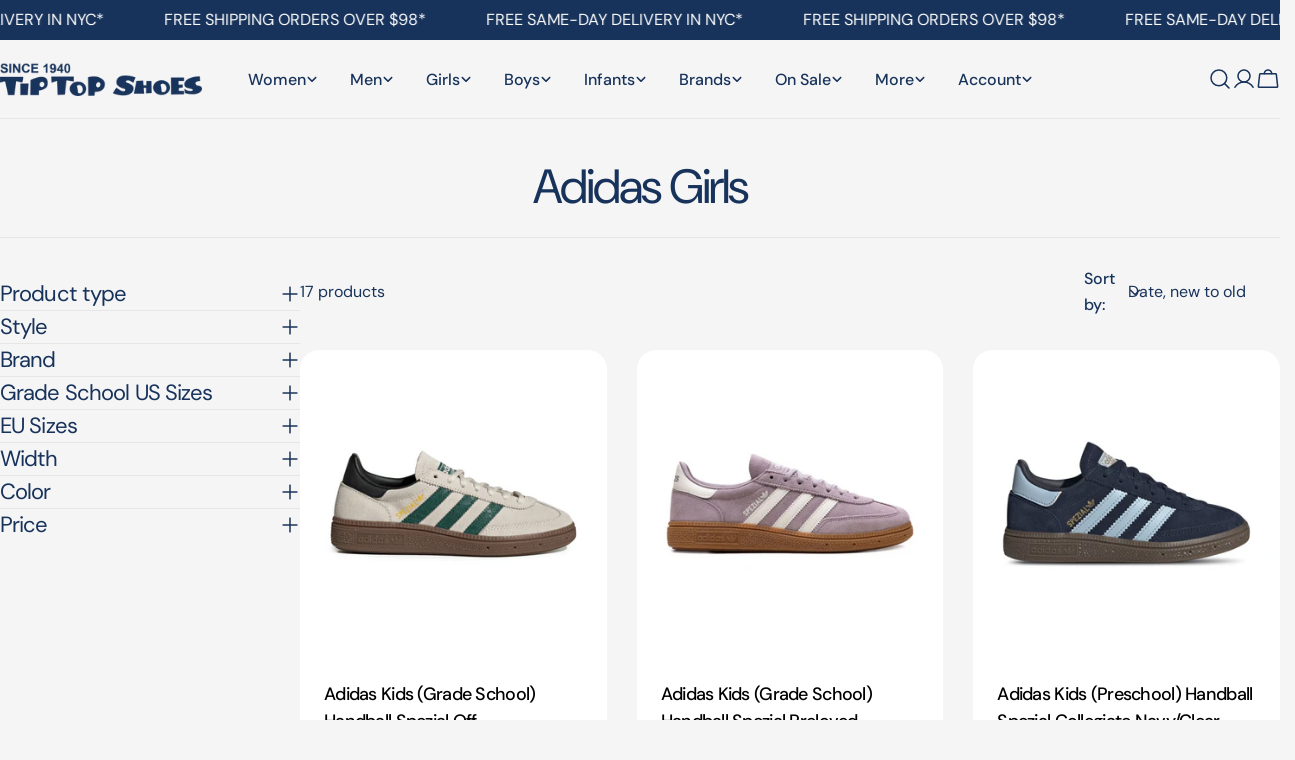

--- FILE ---
content_type: text/html; charset=utf-8
request_url: https://tiptopshoes.com/collections/adidas-girls
body_size: 83230
content:
<!doctype html>
<html
  class="no-js"
  lang="en"
  
>
  <head>
    <meta charset="utf-8">
    <meta http-equiv="X-UA-Compatible" content="IE=edge">
    <meta name="viewport" content="width=device-width,initial-scale=1">
    <meta name="theme-color" content="">
    <link rel="canonical" href="https://tiptopshoes.com/collections/adidas-girls">
    <link rel="preconnect" href="https://cdn.shopify.com" crossorigin><link rel="icon" type="image/png" href="//tiptopshoes.com/cdn/shop/files/tt-favicon.png?crop=center&height=32&v=1613156051&width=32"><link rel="preconnect" href="https://fonts.shopifycdn.com" crossorigin><title>Adidas Girls - Tip Top Shoes of New York</title>

    
      <meta name="description" content="Shop Adidas Girls shoes at Tip Top Shoes of New York. We carry a wide selection of sneakers, sandals, heels, boots, clogs, dress and casual, women&#39;s shoes, men&#39;s shoes, kid&#39;s shoes and more.">
    


<meta property="og:site_name" content="Tip Top Shoes of New York">
<meta property="og:url" content="https://tiptopshoes.com/collections/adidas-girls">
<meta property="og:title" content="Adidas Girls - Tip Top Shoes of New York">
<meta property="og:type" content="website">
<meta property="og:description" content="Shop Adidas Girls shoes at Tip Top Shoes of New York. We carry a wide selection of sneakers, sandals, heels, boots, clogs, dress and casual, women&#39;s shoes, men&#39;s shoes, kid&#39;s shoes and more."><meta property="og:image" content="http://tiptopshoes.com/cdn/shop/collections/adidas-girls-319569.jpg?v=1635254491">
  <meta property="og:image:secure_url" content="https://tiptopshoes.com/cdn/shop/collections/adidas-girls-319569.jpg?v=1635254491">
  <meta property="og:image:width" content="190">
  <meta property="og:image:height" content="100"><meta name="twitter:card" content="summary_large_image">
<meta name="twitter:title" content="Adidas Girls - Tip Top Shoes of New York">
<meta name="twitter:description" content="Shop Adidas Girls shoes at Tip Top Shoes of New York. We carry a wide selection of sneakers, sandals, heels, boots, clogs, dress and casual, women&#39;s shoes, men&#39;s shoes, kid&#39;s shoes and more.">

<style data-shopify>
  @font-face {
  font-family: "DM Sans";
  font-weight: 400;
  font-style: normal;
  font-display: swap;
  src: url("//tiptopshoes.com/cdn/fonts/dm_sans/dmsans_n4.ec80bd4dd7e1a334c969c265873491ae56018d72.woff2") format("woff2"),
       url("//tiptopshoes.com/cdn/fonts/dm_sans/dmsans_n4.87bdd914d8a61247b911147ae68e754d695c58a6.woff") format("woff");
}

  @font-face {
  font-family: "DM Sans";
  font-weight: 400;
  font-style: italic;
  font-display: swap;
  src: url("//tiptopshoes.com/cdn/fonts/dm_sans/dmsans_i4.b8fe05e69ee95d5a53155c346957d8cbf5081c1a.woff2") format("woff2"),
       url("//tiptopshoes.com/cdn/fonts/dm_sans/dmsans_i4.403fe28ee2ea63e142575c0aa47684d65f8c23a0.woff") format("woff");
}

  @font-face {
  font-family: "DM Sans";
  font-weight: 500;
  font-style: normal;
  font-display: swap;
  src: url("//tiptopshoes.com/cdn/fonts/dm_sans/dmsans_n5.8a0f1984c77eb7186ceb87c4da2173ff65eb012e.woff2") format("woff2"),
       url("//tiptopshoes.com/cdn/fonts/dm_sans/dmsans_n5.9ad2e755a89e15b3d6c53259daad5fc9609888e6.woff") format("woff");
}

  @font-face {
  font-family: "DM Sans";
  font-weight: 500;
  font-style: italic;
  font-display: swap;
  src: url("//tiptopshoes.com/cdn/fonts/dm_sans/dmsans_i5.8654104650c013677e3def7db9b31bfbaa34e59a.woff2") format("woff2"),
       url("//tiptopshoes.com/cdn/fonts/dm_sans/dmsans_i5.a0dc844d8a75a4232f255fc600ad5a295572bed9.woff") format("woff");
}

  @font-face {
  font-family: "DM Sans";
  font-weight: 700;
  font-style: normal;
  font-display: swap;
  src: url("//tiptopshoes.com/cdn/fonts/dm_sans/dmsans_n7.97e21d81502002291ea1de8aefb79170c6946ce5.woff2") format("woff2"),
       url("//tiptopshoes.com/cdn/fonts/dm_sans/dmsans_n7.af5c214f5116410ca1d53a2090665620e78e2e1b.woff") format("woff");
}

  @font-face {
  font-family: "DM Sans";
  font-weight: 700;
  font-style: italic;
  font-display: swap;
  src: url("//tiptopshoes.com/cdn/fonts/dm_sans/dmsans_i7.52b57f7d7342eb7255084623d98ab83fd96e7f9b.woff2") format("woff2"),
       url("//tiptopshoes.com/cdn/fonts/dm_sans/dmsans_i7.d5e14ef18a1d4a8ce78a4187580b4eb1759c2eda.woff") format("woff");
}

  @font-face {
  font-family: "DM Sans";
  font-weight: 500;
  font-style: normal;
  font-display: swap;
  src: url("//tiptopshoes.com/cdn/fonts/dm_sans/dmsans_n5.8a0f1984c77eb7186ceb87c4da2173ff65eb012e.woff2") format("woff2"),
       url("//tiptopshoes.com/cdn/fonts/dm_sans/dmsans_n5.9ad2e755a89e15b3d6c53259daad5fc9609888e6.woff") format("woff");
}

  @font-face {
  font-family: "DM Sans";
  font-weight: 400;
  font-style: normal;
  font-display: swap;
  src: url("//tiptopshoes.com/cdn/fonts/dm_sans/dmsans_n4.ec80bd4dd7e1a334c969c265873491ae56018d72.woff2") format("woff2"),
       url("//tiptopshoes.com/cdn/fonts/dm_sans/dmsans_n4.87bdd914d8a61247b911147ae68e754d695c58a6.woff") format("woff");
}

  @font-face {
  font-family: "DM Sans";
  font-weight: 400;
  font-style: italic;
  font-display: swap;
  src: url("//tiptopshoes.com/cdn/fonts/dm_sans/dmsans_i4.b8fe05e69ee95d5a53155c346957d8cbf5081c1a.woff2") format("woff2"),
       url("//tiptopshoes.com/cdn/fonts/dm_sans/dmsans_i4.403fe28ee2ea63e142575c0aa47684d65f8c23a0.woff") format("woff");
}

  @font-face {
  font-family: "DM Sans";
  font-weight: 500;
  font-style: normal;
  font-display: swap;
  src: url("//tiptopshoes.com/cdn/fonts/dm_sans/dmsans_n5.8a0f1984c77eb7186ceb87c4da2173ff65eb012e.woff2") format("woff2"),
       url("//tiptopshoes.com/cdn/fonts/dm_sans/dmsans_n5.9ad2e755a89e15b3d6c53259daad5fc9609888e6.woff") format("woff");
}
@font-face {
  font-family: "DM Sans";
  font-weight: 500;
  font-style: normal;
  font-display: swap;
  src: url("//tiptopshoes.com/cdn/fonts/dm_sans/dmsans_n5.8a0f1984c77eb7186ceb87c4da2173ff65eb012e.woff2") format("woff2"),
       url("//tiptopshoes.com/cdn/fonts/dm_sans/dmsans_n5.9ad2e755a89e15b3d6c53259daad5fc9609888e6.woff") format("woff");
}
@font-face {
  font-family: "DM Sans";
  font-weight: 500;
  font-style: normal;
  font-display: swap;
  src: url("//tiptopshoes.com/cdn/fonts/dm_sans/dmsans_n5.8a0f1984c77eb7186ceb87c4da2173ff65eb012e.woff2") format("woff2"),
       url("//tiptopshoes.com/cdn/fonts/dm_sans/dmsans_n5.9ad2e755a89e15b3d6c53259daad5fc9609888e6.woff") format("woff");
}
@font-face {
  font-family: "DM Sans";
  font-weight: 500;
  font-style: normal;
  font-display: swap;
  src: url("//tiptopshoes.com/cdn/fonts/dm_sans/dmsans_n5.8a0f1984c77eb7186ceb87c4da2173ff65eb012e.woff2") format("woff2"),
       url("//tiptopshoes.com/cdn/fonts/dm_sans/dmsans_n5.9ad2e755a89e15b3d6c53259daad5fc9609888e6.woff") format("woff");
}


  
    :root,
.color-scheme-1 {
      --color-background: 245,245,245;
      --color-secondary-background: 247,247,247;
      --color-primary: 214,58,47;
      --color-text-heading: 24,51,91;
      --color-foreground: 24,51,91;
      --color-border: 230,230,230;
      --color-button: 24,51,91;
      --color-button-text: 255,255,255;
      --color-secondary-button: 233,233,233;
      --color-secondary-button-border: 233,233,233;
      --color-secondary-button-text: 24,51,91;
      --color-button-hover-background: 24,51,91;
      --color-button-hover-text: 255,255,255;
      --color-button-before: #2d60ac;
      --color-field: 245,245,245;
      --color-field-text: 24,51,91;
      --color-link: 24,51,91;
      --color-link-hover: 24,51,91;
      --color-product-price-sale: 214,58,47;
      --color-foreground-lighten-60: #708199;
      --color-foreground-lighten-19: #cbd0d8;
    }
    @media (min-width: 768px) {
      body .desktop-color-scheme-1 {
        --color-background: 245,245,245;
      --color-secondary-background: 247,247,247;
      --color-primary: 214,58,47;
      --color-text-heading: 24,51,91;
      --color-foreground: 24,51,91;
      --color-border: 230,230,230;
      --color-button: 24,51,91;
      --color-button-text: 255,255,255;
      --color-secondary-button: 233,233,233;
      --color-secondary-button-border: 233,233,233;
      --color-secondary-button-text: 24,51,91;
      --color-button-hover-background: 24,51,91;
      --color-button-hover-text: 255,255,255;
      --color-button-before: #2d60ac;
      --color-field: 245,245,245;
      --color-field-text: 24,51,91;
      --color-link: 24,51,91;
      --color-link-hover: 24,51,91;
      --color-product-price-sale: 214,58,47;
      --color-foreground-lighten-60: #708199;
      --color-foreground-lighten-19: #cbd0d8;
        color: rgb(var(--color-foreground));
        background-color: rgb(var(--color-background));
      }
    }
    @media (max-width: 767px) {
      body .mobile-color-scheme-1 {
        --color-background: 245,245,245;
      --color-secondary-background: 247,247,247;
      --color-primary: 214,58,47;
      --color-text-heading: 24,51,91;
      --color-foreground: 24,51,91;
      --color-border: 230,230,230;
      --color-button: 24,51,91;
      --color-button-text: 255,255,255;
      --color-secondary-button: 233,233,233;
      --color-secondary-button-border: 233,233,233;
      --color-secondary-button-text: 24,51,91;
      --color-button-hover-background: 24,51,91;
      --color-button-hover-text: 255,255,255;
      --color-button-before: #2d60ac;
      --color-field: 245,245,245;
      --color-field-text: 24,51,91;
      --color-link: 24,51,91;
      --color-link-hover: 24,51,91;
      --color-product-price-sale: 214,58,47;
      --color-foreground-lighten-60: #708199;
      --color-foreground-lighten-19: #cbd0d8;
        color: rgb(var(--color-foreground));
        background-color: rgb(var(--color-background));
      }
    }
  
    
.color-scheme-2 {
      --color-background: 243,238,234;
      --color-secondary-background: 243,238,234;
      --color-primary: 214,58,47;
      --color-text-heading: 24,51,91;
      --color-foreground: 24,51,91;
      --color-border: 198,191,177;
      --color-button: 24,51,91;
      --color-button-text: 255,255,255;
      --color-secondary-button: 255,255,255;
      --color-secondary-button-border: 230,230,230;
      --color-secondary-button-text: 24,51,91;
      --color-button-hover-background: 24,51,91;
      --color-button-hover-text: 255,255,255;
      --color-button-before: #2d60ac;
      --color-field: 255,255,255;
      --color-field-text: 24,51,91;
      --color-link: 24,51,91;
      --color-link-hover: 24,51,91;
      --color-product-price-sale: 214,58,47;
      --color-foreground-lighten-60: #707e94;
      --color-foreground-lighten-19: #c9cacf;
    }
    @media (min-width: 768px) {
      body .desktop-color-scheme-2 {
        --color-background: 243,238,234;
      --color-secondary-background: 243,238,234;
      --color-primary: 214,58,47;
      --color-text-heading: 24,51,91;
      --color-foreground: 24,51,91;
      --color-border: 198,191,177;
      --color-button: 24,51,91;
      --color-button-text: 255,255,255;
      --color-secondary-button: 255,255,255;
      --color-secondary-button-border: 230,230,230;
      --color-secondary-button-text: 24,51,91;
      --color-button-hover-background: 24,51,91;
      --color-button-hover-text: 255,255,255;
      --color-button-before: #2d60ac;
      --color-field: 255,255,255;
      --color-field-text: 24,51,91;
      --color-link: 24,51,91;
      --color-link-hover: 24,51,91;
      --color-product-price-sale: 214,58,47;
      --color-foreground-lighten-60: #707e94;
      --color-foreground-lighten-19: #c9cacf;
        color: rgb(var(--color-foreground));
        background-color: rgb(var(--color-background));
      }
    }
    @media (max-width: 767px) {
      body .mobile-color-scheme-2 {
        --color-background: 243,238,234;
      --color-secondary-background: 243,238,234;
      --color-primary: 214,58,47;
      --color-text-heading: 24,51,91;
      --color-foreground: 24,51,91;
      --color-border: 198,191,177;
      --color-button: 24,51,91;
      --color-button-text: 255,255,255;
      --color-secondary-button: 255,255,255;
      --color-secondary-button-border: 230,230,230;
      --color-secondary-button-text: 24,51,91;
      --color-button-hover-background: 24,51,91;
      --color-button-hover-text: 255,255,255;
      --color-button-before: #2d60ac;
      --color-field: 255,255,255;
      --color-field-text: 24,51,91;
      --color-link: 24,51,91;
      --color-link-hover: 24,51,91;
      --color-product-price-sale: 214,58,47;
      --color-foreground-lighten-60: #707e94;
      --color-foreground-lighten-19: #c9cacf;
        color: rgb(var(--color-foreground));
        background-color: rgb(var(--color-background));
      }
    }
  
    
.color-scheme-3 {
      --color-background: 245,245,245;
      --color-secondary-background: 247,247,247;
      --color-primary: 214,58,47;
      --color-text-heading: 24,51,91;
      --color-foreground: 24,51,91;
      --color-border: 247,247,247;
      --color-button: 233,233,233;
      --color-button-text: 24,51,91;
      --color-secondary-button: 24,51,91;
      --color-secondary-button-border: 24,51,91;
      --color-secondary-button-text: 255,255,255;
      --color-button-hover-background: 24,51,91;
      --color-button-hover-text: 255,255,255;
      --color-button-before: #2d60ac;
      --color-field: 255,255,255;
      --color-field-text: 24,51,91;
      --color-link: 24,51,91;
      --color-link-hover: 24,51,91;
      --color-product-price-sale: 214,58,47;
      --color-foreground-lighten-60: #708199;
      --color-foreground-lighten-19: #cbd0d8;
    }
    @media (min-width: 768px) {
      body .desktop-color-scheme-3 {
        --color-background: 245,245,245;
      --color-secondary-background: 247,247,247;
      --color-primary: 214,58,47;
      --color-text-heading: 24,51,91;
      --color-foreground: 24,51,91;
      --color-border: 247,247,247;
      --color-button: 233,233,233;
      --color-button-text: 24,51,91;
      --color-secondary-button: 24,51,91;
      --color-secondary-button-border: 24,51,91;
      --color-secondary-button-text: 255,255,255;
      --color-button-hover-background: 24,51,91;
      --color-button-hover-text: 255,255,255;
      --color-button-before: #2d60ac;
      --color-field: 255,255,255;
      --color-field-text: 24,51,91;
      --color-link: 24,51,91;
      --color-link-hover: 24,51,91;
      --color-product-price-sale: 214,58,47;
      --color-foreground-lighten-60: #708199;
      --color-foreground-lighten-19: #cbd0d8;
        color: rgb(var(--color-foreground));
        background-color: rgb(var(--color-background));
      }
    }
    @media (max-width: 767px) {
      body .mobile-color-scheme-3 {
        --color-background: 245,245,245;
      --color-secondary-background: 247,247,247;
      --color-primary: 214,58,47;
      --color-text-heading: 24,51,91;
      --color-foreground: 24,51,91;
      --color-border: 247,247,247;
      --color-button: 233,233,233;
      --color-button-text: 24,51,91;
      --color-secondary-button: 24,51,91;
      --color-secondary-button-border: 24,51,91;
      --color-secondary-button-text: 255,255,255;
      --color-button-hover-background: 24,51,91;
      --color-button-hover-text: 255,255,255;
      --color-button-before: #2d60ac;
      --color-field: 255,255,255;
      --color-field-text: 24,51,91;
      --color-link: 24,51,91;
      --color-link-hover: 24,51,91;
      --color-product-price-sale: 214,58,47;
      --color-foreground-lighten-60: #708199;
      --color-foreground-lighten-19: #cbd0d8;
        color: rgb(var(--color-foreground));
        background-color: rgb(var(--color-background));
      }
    }
  
    
.color-scheme-4 {
      --color-background: 232,220,208;
      --color-secondary-background: 247,247,247;
      --color-primary: 214,58,47;
      --color-text-heading: 0,0,0;
      --color-foreground: 0,0,0;
      --color-border: 230,230,230;
      --color-button: 0,0,0;
      --color-button-text: 255,255,255;
      --color-secondary-button: 233,233,233;
      --color-secondary-button-border: 233,233,233;
      --color-secondary-button-text: 0,0,0;
      --color-button-hover-background: 0,0,0;
      --color-button-hover-text: 255,255,255;
      --color-button-before: #333333;
      --color-field: 245,245,245;
      --color-field-text: 0,0,0;
      --color-link: 0,0,0;
      --color-link-hover: 0,0,0;
      --color-product-price-sale: 214,58,47;
      --color-foreground-lighten-60: #5d5853;
      --color-foreground-lighten-19: #bcb2a8;
    }
    @media (min-width: 768px) {
      body .desktop-color-scheme-4 {
        --color-background: 232,220,208;
      --color-secondary-background: 247,247,247;
      --color-primary: 214,58,47;
      --color-text-heading: 0,0,0;
      --color-foreground: 0,0,0;
      --color-border: 230,230,230;
      --color-button: 0,0,0;
      --color-button-text: 255,255,255;
      --color-secondary-button: 233,233,233;
      --color-secondary-button-border: 233,233,233;
      --color-secondary-button-text: 0,0,0;
      --color-button-hover-background: 0,0,0;
      --color-button-hover-text: 255,255,255;
      --color-button-before: #333333;
      --color-field: 245,245,245;
      --color-field-text: 0,0,0;
      --color-link: 0,0,0;
      --color-link-hover: 0,0,0;
      --color-product-price-sale: 214,58,47;
      --color-foreground-lighten-60: #5d5853;
      --color-foreground-lighten-19: #bcb2a8;
        color: rgb(var(--color-foreground));
        background-color: rgb(var(--color-background));
      }
    }
    @media (max-width: 767px) {
      body .mobile-color-scheme-4 {
        --color-background: 232,220,208;
      --color-secondary-background: 247,247,247;
      --color-primary: 214,58,47;
      --color-text-heading: 0,0,0;
      --color-foreground: 0,0,0;
      --color-border: 230,230,230;
      --color-button: 0,0,0;
      --color-button-text: 255,255,255;
      --color-secondary-button: 233,233,233;
      --color-secondary-button-border: 233,233,233;
      --color-secondary-button-text: 0,0,0;
      --color-button-hover-background: 0,0,0;
      --color-button-hover-text: 255,255,255;
      --color-button-before: #333333;
      --color-field: 245,245,245;
      --color-field-text: 0,0,0;
      --color-link: 0,0,0;
      --color-link-hover: 0,0,0;
      --color-product-price-sale: 214,58,47;
      --color-foreground-lighten-60: #5d5853;
      --color-foreground-lighten-19: #bcb2a8;
        color: rgb(var(--color-foreground));
        background-color: rgb(var(--color-background));
      }
    }
  
    
.color-scheme-inverse {
      --color-background: 24,51,91;
      --color-secondary-background: 24,51,91;
      --color-primary: 214,58,47;
      --color-text-heading: 255,255,255;
      --color-foreground: 255,255,255;
      --color-border: 255,255,255;
      --color-button: 255,255,255;
      --color-button-text: 24,51,91;
      --color-secondary-button: 255,255,255;
      --color-secondary-button-border: 230,230,230;
      --color-secondary-button-text: 24,51,91;
      --color-button-hover-background: 24,51,91;
      --color-button-hover-text: 255,255,255;
      --color-button-before: #2d60ac;
      --color-field: 255,255,255;
      --color-field-text: 24,51,91;
      --color-link: 255,255,255;
      --color-link-hover: 255,255,255;
      --color-product-price-sale: 214,58,47;
      --color-foreground-lighten-60: #a3adbd;
      --color-foreground-lighten-19: #445a7a;
    }
    @media (min-width: 768px) {
      body .desktop-color-scheme-inverse {
        --color-background: 24,51,91;
      --color-secondary-background: 24,51,91;
      --color-primary: 214,58,47;
      --color-text-heading: 255,255,255;
      --color-foreground: 255,255,255;
      --color-border: 255,255,255;
      --color-button: 255,255,255;
      --color-button-text: 24,51,91;
      --color-secondary-button: 255,255,255;
      --color-secondary-button-border: 230,230,230;
      --color-secondary-button-text: 24,51,91;
      --color-button-hover-background: 24,51,91;
      --color-button-hover-text: 255,255,255;
      --color-button-before: #2d60ac;
      --color-field: 255,255,255;
      --color-field-text: 24,51,91;
      --color-link: 255,255,255;
      --color-link-hover: 255,255,255;
      --color-product-price-sale: 214,58,47;
      --color-foreground-lighten-60: #a3adbd;
      --color-foreground-lighten-19: #445a7a;
        color: rgb(var(--color-foreground));
        background-color: rgb(var(--color-background));
      }
    }
    @media (max-width: 767px) {
      body .mobile-color-scheme-inverse {
        --color-background: 24,51,91;
      --color-secondary-background: 24,51,91;
      --color-primary: 214,58,47;
      --color-text-heading: 255,255,255;
      --color-foreground: 255,255,255;
      --color-border: 255,255,255;
      --color-button: 255,255,255;
      --color-button-text: 24,51,91;
      --color-secondary-button: 255,255,255;
      --color-secondary-button-border: 230,230,230;
      --color-secondary-button-text: 24,51,91;
      --color-button-hover-background: 24,51,91;
      --color-button-hover-text: 255,255,255;
      --color-button-before: #2d60ac;
      --color-field: 255,255,255;
      --color-field-text: 24,51,91;
      --color-link: 255,255,255;
      --color-link-hover: 255,255,255;
      --color-product-price-sale: 214,58,47;
      --color-foreground-lighten-60: #a3adbd;
      --color-foreground-lighten-19: #445a7a;
        color: rgb(var(--color-foreground));
        background-color: rgb(var(--color-background));
      }
    }
  
    
.color-scheme-6 {
      --color-background: 244,228,227;
      --color-secondary-background: 243,238,234;
      --color-primary: 214,58,47;
      --color-text-heading: 24,51,91;
      --color-foreground: 24,51,91;
      --color-border: 198,191,177;
      --color-button: 24,51,91;
      --color-button-text: 255,255,255;
      --color-secondary-button: 255,255,255;
      --color-secondary-button-border: 230,230,230;
      --color-secondary-button-text: 24,51,91;
      --color-button-hover-background: 24,51,91;
      --color-button-hover-text: 255,255,255;
      --color-button-before: #2d60ac;
      --color-field: 255,255,255;
      --color-field-text: 24,51,91;
      --color-link: 24,51,91;
      --color-link-hover: 24,51,91;
      --color-product-price-sale: 214,58,47;
      --color-foreground-lighten-60: #707a91;
      --color-foreground-lighten-19: #cac2c9;
    }
    @media (min-width: 768px) {
      body .desktop-color-scheme-6 {
        --color-background: 244,228,227;
      --color-secondary-background: 243,238,234;
      --color-primary: 214,58,47;
      --color-text-heading: 24,51,91;
      --color-foreground: 24,51,91;
      --color-border: 198,191,177;
      --color-button: 24,51,91;
      --color-button-text: 255,255,255;
      --color-secondary-button: 255,255,255;
      --color-secondary-button-border: 230,230,230;
      --color-secondary-button-text: 24,51,91;
      --color-button-hover-background: 24,51,91;
      --color-button-hover-text: 255,255,255;
      --color-button-before: #2d60ac;
      --color-field: 255,255,255;
      --color-field-text: 24,51,91;
      --color-link: 24,51,91;
      --color-link-hover: 24,51,91;
      --color-product-price-sale: 214,58,47;
      --color-foreground-lighten-60: #707a91;
      --color-foreground-lighten-19: #cac2c9;
        color: rgb(var(--color-foreground));
        background-color: rgb(var(--color-background));
      }
    }
    @media (max-width: 767px) {
      body .mobile-color-scheme-6 {
        --color-background: 244,228,227;
      --color-secondary-background: 243,238,234;
      --color-primary: 214,58,47;
      --color-text-heading: 24,51,91;
      --color-foreground: 24,51,91;
      --color-border: 198,191,177;
      --color-button: 24,51,91;
      --color-button-text: 255,255,255;
      --color-secondary-button: 255,255,255;
      --color-secondary-button-border: 230,230,230;
      --color-secondary-button-text: 24,51,91;
      --color-button-hover-background: 24,51,91;
      --color-button-hover-text: 255,255,255;
      --color-button-before: #2d60ac;
      --color-field: 255,255,255;
      --color-field-text: 24,51,91;
      --color-link: 24,51,91;
      --color-link-hover: 24,51,91;
      --color-product-price-sale: 214,58,47;
      --color-foreground-lighten-60: #707a91;
      --color-foreground-lighten-19: #cac2c9;
        color: rgb(var(--color-foreground));
        background-color: rgb(var(--color-background));
      }
    }
  
    
.color-scheme-7 {
      --color-background: 255,255,255;
      --color-secondary-background: 233,233,233;
      --color-primary: 214,58,47;
      --color-text-heading: 0,0,0;
      --color-foreground: 0,0,0;
      --color-border: 230,230,230;
      --color-button: 0,0,0;
      --color-button-text: 255,255,255;
      --color-secondary-button: 233,233,233;
      --color-secondary-button-border: 233,233,233;
      --color-secondary-button-text: 0,0,0;
      --color-button-hover-background: 0,0,0;
      --color-button-hover-text: 255,255,255;
      --color-button-before: #333333;
      --color-field: 245,245,245;
      --color-field-text: 0,0,0;
      --color-link: 0,0,0;
      --color-link-hover: 0,0,0;
      --color-product-price-sale: 214,58,47;
      --color-foreground-lighten-60: #666666;
      --color-foreground-lighten-19: #cfcfcf;
    }
    @media (min-width: 768px) {
      body .desktop-color-scheme-7 {
        --color-background: 255,255,255;
      --color-secondary-background: 233,233,233;
      --color-primary: 214,58,47;
      --color-text-heading: 0,0,0;
      --color-foreground: 0,0,0;
      --color-border: 230,230,230;
      --color-button: 0,0,0;
      --color-button-text: 255,255,255;
      --color-secondary-button: 233,233,233;
      --color-secondary-button-border: 233,233,233;
      --color-secondary-button-text: 0,0,0;
      --color-button-hover-background: 0,0,0;
      --color-button-hover-text: 255,255,255;
      --color-button-before: #333333;
      --color-field: 245,245,245;
      --color-field-text: 0,0,0;
      --color-link: 0,0,0;
      --color-link-hover: 0,0,0;
      --color-product-price-sale: 214,58,47;
      --color-foreground-lighten-60: #666666;
      --color-foreground-lighten-19: #cfcfcf;
        color: rgb(var(--color-foreground));
        background-color: rgb(var(--color-background));
      }
    }
    @media (max-width: 767px) {
      body .mobile-color-scheme-7 {
        --color-background: 255,255,255;
      --color-secondary-background: 233,233,233;
      --color-primary: 214,58,47;
      --color-text-heading: 0,0,0;
      --color-foreground: 0,0,0;
      --color-border: 230,230,230;
      --color-button: 0,0,0;
      --color-button-text: 255,255,255;
      --color-secondary-button: 233,233,233;
      --color-secondary-button-border: 233,233,233;
      --color-secondary-button-text: 0,0,0;
      --color-button-hover-background: 0,0,0;
      --color-button-hover-text: 255,255,255;
      --color-button-before: #333333;
      --color-field: 245,245,245;
      --color-field-text: 0,0,0;
      --color-link: 0,0,0;
      --color-link-hover: 0,0,0;
      --color-product-price-sale: 214,58,47;
      --color-foreground-lighten-60: #666666;
      --color-foreground-lighten-19: #cfcfcf;
        color: rgb(var(--color-foreground));
        background-color: rgb(var(--color-background));
      }
    }
  
    
.color-scheme-8 {
      --color-background: 239,222,217;
      --color-secondary-background: 247,247,247;
      --color-primary: 214,58,47;
      --color-text-heading: 0,0,0;
      --color-foreground: 0,0,0;
      --color-border: 230,230,230;
      --color-button: 0,0,0;
      --color-button-text: 255,255,255;
      --color-secondary-button: 233,233,233;
      --color-secondary-button-border: 233,233,233;
      --color-secondary-button-text: 0,0,0;
      --color-button-hover-background: 0,0,0;
      --color-button-hover-text: 255,255,255;
      --color-button-before: #333333;
      --color-field: 245,245,245;
      --color-field-text: 0,0,0;
      --color-link: 0,0,0;
      --color-link-hover: 0,0,0;
      --color-product-price-sale: 214,58,47;
      --color-foreground-lighten-60: #605957;
      --color-foreground-lighten-19: #c2b4b0;
    }
    @media (min-width: 768px) {
      body .desktop-color-scheme-8 {
        --color-background: 239,222,217;
      --color-secondary-background: 247,247,247;
      --color-primary: 214,58,47;
      --color-text-heading: 0,0,0;
      --color-foreground: 0,0,0;
      --color-border: 230,230,230;
      --color-button: 0,0,0;
      --color-button-text: 255,255,255;
      --color-secondary-button: 233,233,233;
      --color-secondary-button-border: 233,233,233;
      --color-secondary-button-text: 0,0,0;
      --color-button-hover-background: 0,0,0;
      --color-button-hover-text: 255,255,255;
      --color-button-before: #333333;
      --color-field: 245,245,245;
      --color-field-text: 0,0,0;
      --color-link: 0,0,0;
      --color-link-hover: 0,0,0;
      --color-product-price-sale: 214,58,47;
      --color-foreground-lighten-60: #605957;
      --color-foreground-lighten-19: #c2b4b0;
        color: rgb(var(--color-foreground));
        background-color: rgb(var(--color-background));
      }
    }
    @media (max-width: 767px) {
      body .mobile-color-scheme-8 {
        --color-background: 239,222,217;
      --color-secondary-background: 247,247,247;
      --color-primary: 214,58,47;
      --color-text-heading: 0,0,0;
      --color-foreground: 0,0,0;
      --color-border: 230,230,230;
      --color-button: 0,0,0;
      --color-button-text: 255,255,255;
      --color-secondary-button: 233,233,233;
      --color-secondary-button-border: 233,233,233;
      --color-secondary-button-text: 0,0,0;
      --color-button-hover-background: 0,0,0;
      --color-button-hover-text: 255,255,255;
      --color-button-before: #333333;
      --color-field: 245,245,245;
      --color-field-text: 0,0,0;
      --color-link: 0,0,0;
      --color-link-hover: 0,0,0;
      --color-product-price-sale: 214,58,47;
      --color-foreground-lighten-60: #605957;
      --color-foreground-lighten-19: #c2b4b0;
        color: rgb(var(--color-foreground));
        background-color: rgb(var(--color-background));
      }
    }
  
    
.color-scheme-9 {
      --color-background: 255,255,255;
      --color-secondary-background: 245,245,245;
      --color-primary: 214,58,47;
      --color-text-heading: 0,0,0;
      --color-foreground: 0,0,0;
      --color-border: 230,230,230;
      --color-button: 0,0,0;
      --color-button-text: 255,255,255;
      --color-secondary-button: 255,255,255;
      --color-secondary-button-border: 204,204,204;
      --color-secondary-button-text: 0,0,0;
      --color-button-hover-background: 0,0,0;
      --color-button-hover-text: 255,255,255;
      --color-button-before: #333333;
      --color-field: 245,245,245;
      --color-field-text: 0,0,0;
      --color-link: 0,0,0;
      --color-link-hover: 0,0,0;
      --color-product-price-sale: 214,58,47;
      --color-foreground-lighten-60: #666666;
      --color-foreground-lighten-19: #cfcfcf;
    }
    @media (min-width: 768px) {
      body .desktop-color-scheme-9 {
        --color-background: 255,255,255;
      --color-secondary-background: 245,245,245;
      --color-primary: 214,58,47;
      --color-text-heading: 0,0,0;
      --color-foreground: 0,0,0;
      --color-border: 230,230,230;
      --color-button: 0,0,0;
      --color-button-text: 255,255,255;
      --color-secondary-button: 255,255,255;
      --color-secondary-button-border: 204,204,204;
      --color-secondary-button-text: 0,0,0;
      --color-button-hover-background: 0,0,0;
      --color-button-hover-text: 255,255,255;
      --color-button-before: #333333;
      --color-field: 245,245,245;
      --color-field-text: 0,0,0;
      --color-link: 0,0,0;
      --color-link-hover: 0,0,0;
      --color-product-price-sale: 214,58,47;
      --color-foreground-lighten-60: #666666;
      --color-foreground-lighten-19: #cfcfcf;
        color: rgb(var(--color-foreground));
        background-color: rgb(var(--color-background));
      }
    }
    @media (max-width: 767px) {
      body .mobile-color-scheme-9 {
        --color-background: 255,255,255;
      --color-secondary-background: 245,245,245;
      --color-primary: 214,58,47;
      --color-text-heading: 0,0,0;
      --color-foreground: 0,0,0;
      --color-border: 230,230,230;
      --color-button: 0,0,0;
      --color-button-text: 255,255,255;
      --color-secondary-button: 255,255,255;
      --color-secondary-button-border: 204,204,204;
      --color-secondary-button-text: 0,0,0;
      --color-button-hover-background: 0,0,0;
      --color-button-hover-text: 255,255,255;
      --color-button-before: #333333;
      --color-field: 245,245,245;
      --color-field-text: 0,0,0;
      --color-link: 0,0,0;
      --color-link-hover: 0,0,0;
      --color-product-price-sale: 214,58,47;
      --color-foreground-lighten-60: #666666;
      --color-foreground-lighten-19: #cfcfcf;
        color: rgb(var(--color-foreground));
        background-color: rgb(var(--color-background));
      }
    }
  
    
.color-scheme-10 {
      --color-background: 246,246,246;
      --color-secondary-background: 247,247,247;
      --color-primary: 214,58,47;
      --color-text-heading: 0,0,0;
      --color-foreground: 0,0,0;
      --color-border: 230,230,230;
      --color-button: 0,0,0;
      --color-button-text: 255,255,255;
      --color-secondary-button: 233,233,233;
      --color-secondary-button-border: 233,233,233;
      --color-secondary-button-text: 0,0,0;
      --color-button-hover-background: 0,0,0;
      --color-button-hover-text: 255,255,255;
      --color-button-before: #333333;
      --color-field: 245,245,245;
      --color-field-text: 0,0,0;
      --color-link: 0,0,0;
      --color-link-hover: 0,0,0;
      --color-product-price-sale: 214,58,47;
      --color-foreground-lighten-60: #626262;
      --color-foreground-lighten-19: #c7c7c7;
    }
    @media (min-width: 768px) {
      body .desktop-color-scheme-10 {
        --color-background: 246,246,246;
      --color-secondary-background: 247,247,247;
      --color-primary: 214,58,47;
      --color-text-heading: 0,0,0;
      --color-foreground: 0,0,0;
      --color-border: 230,230,230;
      --color-button: 0,0,0;
      --color-button-text: 255,255,255;
      --color-secondary-button: 233,233,233;
      --color-secondary-button-border: 233,233,233;
      --color-secondary-button-text: 0,0,0;
      --color-button-hover-background: 0,0,0;
      --color-button-hover-text: 255,255,255;
      --color-button-before: #333333;
      --color-field: 245,245,245;
      --color-field-text: 0,0,0;
      --color-link: 0,0,0;
      --color-link-hover: 0,0,0;
      --color-product-price-sale: 214,58,47;
      --color-foreground-lighten-60: #626262;
      --color-foreground-lighten-19: #c7c7c7;
        color: rgb(var(--color-foreground));
        background-color: rgb(var(--color-background));
      }
    }
    @media (max-width: 767px) {
      body .mobile-color-scheme-10 {
        --color-background: 246,246,246;
      --color-secondary-background: 247,247,247;
      --color-primary: 214,58,47;
      --color-text-heading: 0,0,0;
      --color-foreground: 0,0,0;
      --color-border: 230,230,230;
      --color-button: 0,0,0;
      --color-button-text: 255,255,255;
      --color-secondary-button: 233,233,233;
      --color-secondary-button-border: 233,233,233;
      --color-secondary-button-text: 0,0,0;
      --color-button-hover-background: 0,0,0;
      --color-button-hover-text: 255,255,255;
      --color-button-before: #333333;
      --color-field: 245,245,245;
      --color-field-text: 0,0,0;
      --color-link: 0,0,0;
      --color-link-hover: 0,0,0;
      --color-product-price-sale: 214,58,47;
      --color-foreground-lighten-60: #626262;
      --color-foreground-lighten-19: #c7c7c7;
        color: rgb(var(--color-foreground));
        background-color: rgb(var(--color-background));
      }
    }
  
    
.color-scheme-11 {
      --color-background: 243,238,234;
      --color-secondary-background: 247,247,247;
      --color-primary: 214,58,47;
      --color-text-heading: 0,0,0;
      --color-foreground: 0,0,0;
      --color-border: 255,255,255;
      --color-button: 0,0,0;
      --color-button-text: 255,255,255;
      --color-secondary-button: 233,233,233;
      --color-secondary-button-border: 233,233,233;
      --color-secondary-button-text: 0,0,0;
      --color-button-hover-background: 0,0,0;
      --color-button-hover-text: 255,255,255;
      --color-button-before: #333333;
      --color-field: 255,255,255;
      --color-field-text: 0,0,0;
      --color-link: 0,0,0;
      --color-link-hover: 0,0,0;
      --color-product-price-sale: 214,58,47;
      --color-foreground-lighten-60: #615f5e;
      --color-foreground-lighten-19: #c5c1be;
    }
    @media (min-width: 768px) {
      body .desktop-color-scheme-11 {
        --color-background: 243,238,234;
      --color-secondary-background: 247,247,247;
      --color-primary: 214,58,47;
      --color-text-heading: 0,0,0;
      --color-foreground: 0,0,0;
      --color-border: 255,255,255;
      --color-button: 0,0,0;
      --color-button-text: 255,255,255;
      --color-secondary-button: 233,233,233;
      --color-secondary-button-border: 233,233,233;
      --color-secondary-button-text: 0,0,0;
      --color-button-hover-background: 0,0,0;
      --color-button-hover-text: 255,255,255;
      --color-button-before: #333333;
      --color-field: 255,255,255;
      --color-field-text: 0,0,0;
      --color-link: 0,0,0;
      --color-link-hover: 0,0,0;
      --color-product-price-sale: 214,58,47;
      --color-foreground-lighten-60: #615f5e;
      --color-foreground-lighten-19: #c5c1be;
        color: rgb(var(--color-foreground));
        background-color: rgb(var(--color-background));
      }
    }
    @media (max-width: 767px) {
      body .mobile-color-scheme-11 {
        --color-background: 243,238,234;
      --color-secondary-background: 247,247,247;
      --color-primary: 214,58,47;
      --color-text-heading: 0,0,0;
      --color-foreground: 0,0,0;
      --color-border: 255,255,255;
      --color-button: 0,0,0;
      --color-button-text: 255,255,255;
      --color-secondary-button: 233,233,233;
      --color-secondary-button-border: 233,233,233;
      --color-secondary-button-text: 0,0,0;
      --color-button-hover-background: 0,0,0;
      --color-button-hover-text: 255,255,255;
      --color-button-before: #333333;
      --color-field: 255,255,255;
      --color-field-text: 0,0,0;
      --color-link: 0,0,0;
      --color-link-hover: 0,0,0;
      --color-product-price-sale: 214,58,47;
      --color-foreground-lighten-60: #615f5e;
      --color-foreground-lighten-19: #c5c1be;
        color: rgb(var(--color-foreground));
        background-color: rgb(var(--color-background));
      }
    }
  

  body, .color-scheme-1, .color-scheme-2, .color-scheme-3, .color-scheme-4, .color-scheme-inverse, .color-scheme-6, .color-scheme-7, .color-scheme-8, .color-scheme-9, .color-scheme-10, .color-scheme-11 {
    color: rgb(var(--color-foreground));
    background-color: rgb(var(--color-background));
  }

  :root {
    /* Animation variable */
    --animation-nav: .5s cubic-bezier(.6, 0, .4, 1);
    --animation-default: .5s cubic-bezier(.3, 1, .3, 1);
    --animation-fast: .3s cubic-bezier(.7, 0, .3, 1);
    --transform-origin-start: left;
    --transform-origin-end: right;
    --duration-default: 200ms;
    --duration-image: 1000ms;

    --font-body-family: "DM Sans", sans-serif;
    --font-body-style: normal;
    --font-body-weight: 400;
    --font-body-weight-bolder: 500;
    --font-body-weight-bold: 700;
    --font-body-size: 1.6rem;
    --font-body-line-height: 1.625;

    --font-heading-family: "DM Sans", sans-serif;
    --font-heading-style: normal;
    --font-heading-weight: 400;
    --font-heading-letter-spacing: -0.04em;
    --font-heading-transform: none;
    --font-heading-scale: 1.0;
    --font-heading-mobile-scale: 0.8;

    --font-hd1-transform:none;

    --font-subheading-family: "DM Sans", sans-serif;
    --font-subheading-weight: 500;
    --font-subheading-scale: 1.12;
    --font-subheading-transform: capitalize;
    --font-subheading-letter-spacing: 0.0em;

    --font-navigation-family: "DM Sans", sans-serif;
    --font-navigation-weight: 500;
    --navigation-transform: none;

    --font-button-family: "DM Sans", sans-serif;
    --font-button-weight: 500;
    --buttons-letter-spacing: 0.0em;
    --buttons-transform: capitalize;
    --buttons-height: 4.8rem;
    --buttons-border-width: 1px;
    --inputs-border-width: 1px;

    --font-pcard-title-family: "DM Sans", sans-serif;
    --font-pcard-title-style: normal;
    --font-pcard-title-weight: 500;
    --font-pcard-title-scale: 1.12;
    --font-pcard-title-transform: none;

    --font-h1-size: clamp(
      3.2rem,
      calc(1.559454vw + 2.003899rem),
      4.0rem
    );
    --font-h2-size: clamp(
      2.56rem,
      calc(1.247563vw + 1.603119rem),
      3.2rem
    );
    --font-h3-size: clamp(
      2.24rem,
      calc(1.091618vw + 1.402729rem),
      2.8rem
    );
    --font-h4-size: clamp(
      1.76rem,
      calc(0.8577vw + 1.102144rem),
      2.2rem
    );
    --font-hd1-size: clamp(
      4.8rem,
      calc(2.339181vw + 3.005848rem),
      6.0rem
    );
    --font-hd2-size: clamp(
      3.84rem,
      calc(1.871345vw + 2.404678rem),
      4.8rem
    );
    --font-hd3-size: clamp(
      2.88rem,
      calc(1.403509vw + 1.803509rem),
      3.6rem
    );
    --font-h5-size: calc(var(--font-heading-scale) * 1.8rem);
    --font-h6-size: calc(var(--font-heading-scale) * 1.6rem);
    --font-subheading-size: calc(var(--font-subheading-scale) * var(--font-body-size));
    --font-pcard-title-size: calc(var(--font-pcard-title-scale) * var(--font-body-size));

    --color-badge-sale: #D63A2F;
    --color-badge-sale-text: #FFFFFF;
    --color-badge-soldout: #A5A4AB;
    --color-badge-soldout-text: #FFFFFF;
    --color-badge-hot: #6C69DE;
    --color-badge-hot-text: #FFFFFF;
    --color-badge-new: #559B60;
    --color-badge-new-text: #FFFFFF;
    --color-cart-bubble: #D63A2F;
    --color-keyboard-focus: 11 97 205;

    --buttons-radius: 2.4rem;
    --inputs-radius: 2.4rem;
    --textareas-radius: 1.6rem;
    --blocks-radius: 2.0rem;
    --blocks-radius-mobile: 1.6rem;
    --small-blocks-radius: 0.6rem;
    --medium-blocks-radius: 1.0rem;
    --pcard-radius: 2.0rem;
    --pcard-inner-radius: 1.0rem;
    --badges-radius: 0.5rem;

    --page-width: 1410px;
    --page-width-margin: 0rem;
    --header-padding-bottom: 4rem;
    --header-padding-bottom-mobile: 3.2rem;
    --header-padding-bottom-large: 6rem;
    --header-padding-bottom-large-lg: 4rem;
  }

  *,
  *::before,
  *::after {
    box-sizing: inherit;
  }

  html {
    box-sizing: border-box;
    font-size: 62.5%;
    height: 100%;
  }

  body {
    min-height: 100%;
    margin: 0;
    font-family: var(--font-body-family);
    font-style: var(--font-body-style);
    font-weight: var(--font-body-weight);
    font-size: var(--font-body-size);
    line-height: var(--font-body-line-height);
    -webkit-font-smoothing: antialiased;
    -moz-osx-font-smoothing: grayscale;
    touch-action: manipulation;
    -webkit-text-size-adjust: 100%;
    font-feature-settings: normal;
  }
  @media (min-width: 1485px) {
    .swiper-controls--outside {
      --swiper-navigation-offset-x: calc((var(--swiper-navigation-size) + 2.7rem) * -1);
    }
  }
</style>

  <link rel="preload" as="font" href="//tiptopshoes.com/cdn/fonts/dm_sans/dmsans_n4.ec80bd4dd7e1a334c969c265873491ae56018d72.woff2" type="font/woff2" crossorigin>
  

  <link rel="preload" as="font" href="//tiptopshoes.com/cdn/fonts/dm_sans/dmsans_n4.ec80bd4dd7e1a334c969c265873491ae56018d72.woff2" type="font/woff2" crossorigin>
  
<link href="//tiptopshoes.com/cdn/shop/t/125/assets/vendor.css?v=94183888130352382221761260254" rel="stylesheet" type="text/css" media="all" /><link href="//tiptopshoes.com/cdn/shop/t/125/assets/theme.css?v=32969801667123624051761260254" rel="stylesheet" type="text/css" media="all" /><script>window.performance && window.performance.mark && window.performance.mark('shopify.content_for_header.start');</script><meta id="shopify-digital-wallet" name="shopify-digital-wallet" content="/19746675/digital_wallets/dialog">
<meta name="shopify-checkout-api-token" content="3ba3cb8491cbc9bad9f1b34f3ffa10e7">
<meta id="in-context-paypal-metadata" data-shop-id="19746675" data-venmo-supported="false" data-environment="production" data-locale="en_US" data-paypal-v4="true" data-currency="USD">
<link rel="alternate" type="application/atom+xml" title="Feed" href="/collections/adidas-girls.atom" />
<link rel="alternate" type="application/json+oembed" href="https://tiptopshoes.com/collections/adidas-girls.oembed">
<script async="async" src="/checkouts/internal/preloads.js?locale=en-US"></script>
<link rel="preconnect" href="https://shop.app" crossorigin="anonymous">
<script async="async" src="https://shop.app/checkouts/internal/preloads.js?locale=en-US&shop_id=19746675" crossorigin="anonymous"></script>
<script id="apple-pay-shop-capabilities" type="application/json">{"shopId":19746675,"countryCode":"US","currencyCode":"USD","merchantCapabilities":["supports3DS"],"merchantId":"gid:\/\/shopify\/Shop\/19746675","merchantName":"Tip Top Shoes of New York","requiredBillingContactFields":["postalAddress","email"],"requiredShippingContactFields":["postalAddress","email"],"shippingType":"shipping","supportedNetworks":["visa","masterCard","amex","discover","elo","jcb"],"total":{"type":"pending","label":"Tip Top Shoes of New York","amount":"1.00"},"shopifyPaymentsEnabled":true,"supportsSubscriptions":true}</script>
<script id="shopify-features" type="application/json">{"accessToken":"3ba3cb8491cbc9bad9f1b34f3ffa10e7","betas":["rich-media-storefront-analytics"],"domain":"tiptopshoes.com","predictiveSearch":true,"shopId":19746675,"locale":"en"}</script>
<script>var Shopify = Shopify || {};
Shopify.shop = "tiptop-shoes.myshopify.com";
Shopify.locale = "en";
Shopify.currency = {"active":"USD","rate":"1.0"};
Shopify.country = "US";
Shopify.theme = {"name":"Sleek - V3","id":185688228021,"schema_name":"Sleek","schema_version":"2.0.1","theme_store_id":2821,"role":"main"};
Shopify.theme.handle = "null";
Shopify.theme.style = {"id":null,"handle":null};
Shopify.cdnHost = "tiptopshoes.com/cdn";
Shopify.routes = Shopify.routes || {};
Shopify.routes.root = "/";</script>
<script type="module">!function(o){(o.Shopify=o.Shopify||{}).modules=!0}(window);</script>
<script>!function(o){function n(){var o=[];function n(){o.push(Array.prototype.slice.apply(arguments))}return n.q=o,n}var t=o.Shopify=o.Shopify||{};t.loadFeatures=n(),t.autoloadFeatures=n()}(window);</script>
<script>
  window.ShopifyPay = window.ShopifyPay || {};
  window.ShopifyPay.apiHost = "shop.app\/pay";
  window.ShopifyPay.redirectState = null;
</script>
<script id="shop-js-analytics" type="application/json">{"pageType":"collection"}</script>
<script defer="defer" async type="module" src="//tiptopshoes.com/cdn/shopifycloud/shop-js/modules/v2/client.init-shop-cart-sync_BT-GjEfc.en.esm.js"></script>
<script defer="defer" async type="module" src="//tiptopshoes.com/cdn/shopifycloud/shop-js/modules/v2/chunk.common_D58fp_Oc.esm.js"></script>
<script defer="defer" async type="module" src="//tiptopshoes.com/cdn/shopifycloud/shop-js/modules/v2/chunk.modal_xMitdFEc.esm.js"></script>
<script type="module">
  await import("//tiptopshoes.com/cdn/shopifycloud/shop-js/modules/v2/client.init-shop-cart-sync_BT-GjEfc.en.esm.js");
await import("//tiptopshoes.com/cdn/shopifycloud/shop-js/modules/v2/chunk.common_D58fp_Oc.esm.js");
await import("//tiptopshoes.com/cdn/shopifycloud/shop-js/modules/v2/chunk.modal_xMitdFEc.esm.js");

  window.Shopify.SignInWithShop?.initShopCartSync?.({"fedCMEnabled":true,"windoidEnabled":true});

</script>
<script>
  window.Shopify = window.Shopify || {};
  if (!window.Shopify.featureAssets) window.Shopify.featureAssets = {};
  window.Shopify.featureAssets['shop-js'] = {"shop-cart-sync":["modules/v2/client.shop-cart-sync_DZOKe7Ll.en.esm.js","modules/v2/chunk.common_D58fp_Oc.esm.js","modules/v2/chunk.modal_xMitdFEc.esm.js"],"init-fed-cm":["modules/v2/client.init-fed-cm_B6oLuCjv.en.esm.js","modules/v2/chunk.common_D58fp_Oc.esm.js","modules/v2/chunk.modal_xMitdFEc.esm.js"],"shop-cash-offers":["modules/v2/client.shop-cash-offers_D2sdYoxE.en.esm.js","modules/v2/chunk.common_D58fp_Oc.esm.js","modules/v2/chunk.modal_xMitdFEc.esm.js"],"shop-login-button":["modules/v2/client.shop-login-button_QeVjl5Y3.en.esm.js","modules/v2/chunk.common_D58fp_Oc.esm.js","modules/v2/chunk.modal_xMitdFEc.esm.js"],"pay-button":["modules/v2/client.pay-button_DXTOsIq6.en.esm.js","modules/v2/chunk.common_D58fp_Oc.esm.js","modules/v2/chunk.modal_xMitdFEc.esm.js"],"shop-button":["modules/v2/client.shop-button_DQZHx9pm.en.esm.js","modules/v2/chunk.common_D58fp_Oc.esm.js","modules/v2/chunk.modal_xMitdFEc.esm.js"],"avatar":["modules/v2/client.avatar_BTnouDA3.en.esm.js"],"init-windoid":["modules/v2/client.init-windoid_CR1B-cfM.en.esm.js","modules/v2/chunk.common_D58fp_Oc.esm.js","modules/v2/chunk.modal_xMitdFEc.esm.js"],"init-shop-for-new-customer-accounts":["modules/v2/client.init-shop-for-new-customer-accounts_C_vY_xzh.en.esm.js","modules/v2/client.shop-login-button_QeVjl5Y3.en.esm.js","modules/v2/chunk.common_D58fp_Oc.esm.js","modules/v2/chunk.modal_xMitdFEc.esm.js"],"init-shop-email-lookup-coordinator":["modules/v2/client.init-shop-email-lookup-coordinator_BI7n9ZSv.en.esm.js","modules/v2/chunk.common_D58fp_Oc.esm.js","modules/v2/chunk.modal_xMitdFEc.esm.js"],"init-shop-cart-sync":["modules/v2/client.init-shop-cart-sync_BT-GjEfc.en.esm.js","modules/v2/chunk.common_D58fp_Oc.esm.js","modules/v2/chunk.modal_xMitdFEc.esm.js"],"shop-toast-manager":["modules/v2/client.shop-toast-manager_DiYdP3xc.en.esm.js","modules/v2/chunk.common_D58fp_Oc.esm.js","modules/v2/chunk.modal_xMitdFEc.esm.js"],"init-customer-accounts":["modules/v2/client.init-customer-accounts_D9ZNqS-Q.en.esm.js","modules/v2/client.shop-login-button_QeVjl5Y3.en.esm.js","modules/v2/chunk.common_D58fp_Oc.esm.js","modules/v2/chunk.modal_xMitdFEc.esm.js"],"init-customer-accounts-sign-up":["modules/v2/client.init-customer-accounts-sign-up_iGw4briv.en.esm.js","modules/v2/client.shop-login-button_QeVjl5Y3.en.esm.js","modules/v2/chunk.common_D58fp_Oc.esm.js","modules/v2/chunk.modal_xMitdFEc.esm.js"],"shop-follow-button":["modules/v2/client.shop-follow-button_CqMgW2wH.en.esm.js","modules/v2/chunk.common_D58fp_Oc.esm.js","modules/v2/chunk.modal_xMitdFEc.esm.js"],"checkout-modal":["modules/v2/client.checkout-modal_xHeaAweL.en.esm.js","modules/v2/chunk.common_D58fp_Oc.esm.js","modules/v2/chunk.modal_xMitdFEc.esm.js"],"shop-login":["modules/v2/client.shop-login_D91U-Q7h.en.esm.js","modules/v2/chunk.common_D58fp_Oc.esm.js","modules/v2/chunk.modal_xMitdFEc.esm.js"],"lead-capture":["modules/v2/client.lead-capture_BJmE1dJe.en.esm.js","modules/v2/chunk.common_D58fp_Oc.esm.js","modules/v2/chunk.modal_xMitdFEc.esm.js"],"payment-terms":["modules/v2/client.payment-terms_Ci9AEqFq.en.esm.js","modules/v2/chunk.common_D58fp_Oc.esm.js","modules/v2/chunk.modal_xMitdFEc.esm.js"]};
</script>
<script>(function() {
  var isLoaded = false;
  function asyncLoad() {
    if (isLoaded) return;
    isLoaded = true;
    var urls = ["https:\/\/cdn-scripts.signifyd.com\/shopify\/script-tag.js?shop=tiptop-shoes.myshopify.com","https:\/\/accessibly.app\/public\/widget\/run.js?shop=tiptop-shoes.myshopify.com","https:\/\/cdn.shopify.com\/s\/files\/1\/1974\/6675\/t\/91\/assets\/affirmShopify.js?v=1647359616\u0026shop=tiptop-shoes.myshopify.com","\/\/cdn.shopify.com\/proxy\/6aab26052f7db20f70cac82b1cfbb61ff61731b399f9bd199b9381aaf816248d\/bingshoppingtool-t2app-prod.trafficmanager.net\/uet\/tracking_script?shop=tiptop-shoes.myshopify.com\u0026sp-cache-control=cHVibGljLCBtYXgtYWdlPTkwMA","https:\/\/cdn.instantbrandpage.lowfruitsolutions.com\/e1930b38ea23bc627d35a3f336122d67\/featured-slider-35eb460fa8c7439c19ede1901ffc41f3.js?shop=tiptop-shoes.myshopify.com","https:\/\/cdn.instantbrandpage.lowfruitsolutions.com\/e1930b38ea23bc627d35a3f336122d67\/brand-page-7bbe7c8eca4dff40a67179230b242025.js?shop=tiptop-shoes.myshopify.com","https:\/\/cdn.attn.tv\/tiptopshoes\/dtag.js?shop=tiptop-shoes.myshopify.com"];
    for (var i = 0; i < urls.length; i++) {
      var s = document.createElement('script');
      s.type = 'text/javascript';
      s.async = true;
      s.src = urls[i];
      var x = document.getElementsByTagName('script')[0];
      x.parentNode.insertBefore(s, x);
    }
  };
  if(window.attachEvent) {
    window.attachEvent('onload', asyncLoad);
  } else {
    window.addEventListener('load', asyncLoad, false);
  }
})();</script>
<script id="__st">var __st={"a":19746675,"offset":-18000,"reqid":"fad86f0e-cc57-4b6b-84f7-97c497ffb654-1769069927","pageurl":"tiptopshoes.com\/collections\/adidas-girls","u":"8185caae292f","p":"collection","rtyp":"collection","rid":31207718958};</script>
<script>window.ShopifyPaypalV4VisibilityTracking = true;</script>
<script id="captcha-bootstrap">!function(){'use strict';const t='contact',e='account',n='new_comment',o=[[t,t],['blogs',n],['comments',n],[t,'customer']],c=[[e,'customer_login'],[e,'guest_login'],[e,'recover_customer_password'],[e,'create_customer']],r=t=>t.map((([t,e])=>`form[action*='/${t}']:not([data-nocaptcha='true']) input[name='form_type'][value='${e}']`)).join(','),a=t=>()=>t?[...document.querySelectorAll(t)].map((t=>t.form)):[];function s(){const t=[...o],e=r(t);return a(e)}const i='password',u='form_key',d=['recaptcha-v3-token','g-recaptcha-response','h-captcha-response',i],f=()=>{try{return window.sessionStorage}catch{return}},m='__shopify_v',_=t=>t.elements[u];function p(t,e,n=!1){try{const o=window.sessionStorage,c=JSON.parse(o.getItem(e)),{data:r}=function(t){const{data:e,action:n}=t;return t[m]||n?{data:e,action:n}:{data:t,action:n}}(c);for(const[e,n]of Object.entries(r))t.elements[e]&&(t.elements[e].value=n);n&&o.removeItem(e)}catch(o){console.error('form repopulation failed',{error:o})}}const l='form_type',E='cptcha';function T(t){t.dataset[E]=!0}const w=window,h=w.document,L='Shopify',v='ce_forms',y='captcha';let A=!1;((t,e)=>{const n=(g='f06e6c50-85a8-45c8-87d0-21a2b65856fe',I='https://cdn.shopify.com/shopifycloud/storefront-forms-hcaptcha/ce_storefront_forms_captcha_hcaptcha.v1.5.2.iife.js',D={infoText:'Protected by hCaptcha',privacyText:'Privacy',termsText:'Terms'},(t,e,n)=>{const o=w[L][v],c=o.bindForm;if(c)return c(t,g,e,D).then(n);var r;o.q.push([[t,g,e,D],n]),r=I,A||(h.body.append(Object.assign(h.createElement('script'),{id:'captcha-provider',async:!0,src:r})),A=!0)});var g,I,D;w[L]=w[L]||{},w[L][v]=w[L][v]||{},w[L][v].q=[],w[L][y]=w[L][y]||{},w[L][y].protect=function(t,e){n(t,void 0,e),T(t)},Object.freeze(w[L][y]),function(t,e,n,w,h,L){const[v,y,A,g]=function(t,e,n){const i=e?o:[],u=t?c:[],d=[...i,...u],f=r(d),m=r(i),_=r(d.filter((([t,e])=>n.includes(e))));return[a(f),a(m),a(_),s()]}(w,h,L),I=t=>{const e=t.target;return e instanceof HTMLFormElement?e:e&&e.form},D=t=>v().includes(t);t.addEventListener('submit',(t=>{const e=I(t);if(!e)return;const n=D(e)&&!e.dataset.hcaptchaBound&&!e.dataset.recaptchaBound,o=_(e),c=g().includes(e)&&(!o||!o.value);(n||c)&&t.preventDefault(),c&&!n&&(function(t){try{if(!f())return;!function(t){const e=f();if(!e)return;const n=_(t);if(!n)return;const o=n.value;o&&e.removeItem(o)}(t);const e=Array.from(Array(32),(()=>Math.random().toString(36)[2])).join('');!function(t,e){_(t)||t.append(Object.assign(document.createElement('input'),{type:'hidden',name:u})),t.elements[u].value=e}(t,e),function(t,e){const n=f();if(!n)return;const o=[...t.querySelectorAll(`input[type='${i}']`)].map((({name:t})=>t)),c=[...d,...o],r={};for(const[a,s]of new FormData(t).entries())c.includes(a)||(r[a]=s);n.setItem(e,JSON.stringify({[m]:1,action:t.action,data:r}))}(t,e)}catch(e){console.error('failed to persist form',e)}}(e),e.submit())}));const S=(t,e)=>{t&&!t.dataset[E]&&(n(t,e.some((e=>e===t))),T(t))};for(const o of['focusin','change'])t.addEventListener(o,(t=>{const e=I(t);D(e)&&S(e,y())}));const B=e.get('form_key'),M=e.get(l),P=B&&M;t.addEventListener('DOMContentLoaded',(()=>{const t=y();if(P)for(const e of t)e.elements[l].value===M&&p(e,B);[...new Set([...A(),...v().filter((t=>'true'===t.dataset.shopifyCaptcha))])].forEach((e=>S(e,t)))}))}(h,new URLSearchParams(w.location.search),n,t,e,['guest_login'])})(!0,!0)}();</script>
<script integrity="sha256-4kQ18oKyAcykRKYeNunJcIwy7WH5gtpwJnB7kiuLZ1E=" data-source-attribution="shopify.loadfeatures" defer="defer" src="//tiptopshoes.com/cdn/shopifycloud/storefront/assets/storefront/load_feature-a0a9edcb.js" crossorigin="anonymous"></script>
<script crossorigin="anonymous" defer="defer" src="//tiptopshoes.com/cdn/shopifycloud/storefront/assets/shopify_pay/storefront-65b4c6d7.js?v=20250812"></script>
<script data-source-attribution="shopify.dynamic_checkout.dynamic.init">var Shopify=Shopify||{};Shopify.PaymentButton=Shopify.PaymentButton||{isStorefrontPortableWallets:!0,init:function(){window.Shopify.PaymentButton.init=function(){};var t=document.createElement("script");t.src="https://tiptopshoes.com/cdn/shopifycloud/portable-wallets/latest/portable-wallets.en.js",t.type="module",document.head.appendChild(t)}};
</script>
<script data-source-attribution="shopify.dynamic_checkout.buyer_consent">
  function portableWalletsHideBuyerConsent(e){var t=document.getElementById("shopify-buyer-consent"),n=document.getElementById("shopify-subscription-policy-button");t&&n&&(t.classList.add("hidden"),t.setAttribute("aria-hidden","true"),n.removeEventListener("click",e))}function portableWalletsShowBuyerConsent(e){var t=document.getElementById("shopify-buyer-consent"),n=document.getElementById("shopify-subscription-policy-button");t&&n&&(t.classList.remove("hidden"),t.removeAttribute("aria-hidden"),n.addEventListener("click",e))}window.Shopify?.PaymentButton&&(window.Shopify.PaymentButton.hideBuyerConsent=portableWalletsHideBuyerConsent,window.Shopify.PaymentButton.showBuyerConsent=portableWalletsShowBuyerConsent);
</script>
<script data-source-attribution="shopify.dynamic_checkout.cart.bootstrap">document.addEventListener("DOMContentLoaded",(function(){function t(){return document.querySelector("shopify-accelerated-checkout-cart, shopify-accelerated-checkout")}if(t())Shopify.PaymentButton.init();else{new MutationObserver((function(e,n){t()&&(Shopify.PaymentButton.init(),n.disconnect())})).observe(document.body,{childList:!0,subtree:!0})}}));
</script>
<link id="shopify-accelerated-checkout-styles" rel="stylesheet" media="screen" href="https://tiptopshoes.com/cdn/shopifycloud/portable-wallets/latest/accelerated-checkout-backwards-compat.css" crossorigin="anonymous">
<style id="shopify-accelerated-checkout-cart">
        #shopify-buyer-consent {
  margin-top: 1em;
  display: inline-block;
  width: 100%;
}

#shopify-buyer-consent.hidden {
  display: none;
}

#shopify-subscription-policy-button {
  background: none;
  border: none;
  padding: 0;
  text-decoration: underline;
  font-size: inherit;
  cursor: pointer;
}

#shopify-subscription-policy-button::before {
  box-shadow: none;
}

      </style>

<script>window.performance && window.performance.mark && window.performance.mark('shopify.content_for_header.end');</script>

    <script src="//tiptopshoes.com/cdn/shop/t/125/assets/vendor.js?v=174038403214335522651761260255" defer="defer"></script>
    <script src="//tiptopshoes.com/cdn/shop/t/125/assets/theme.js?v=60128598358824352721761260255" defer="defer"></script><script>
      if (Shopify.designMode) {
        document.documentElement.classList.add('shopify-design-mode');
      }
    </script>
<script>
  window.FoxTheme = window.FoxTheme || {};
  document.documentElement.classList.replace('no-js', 'js');
  window.shopUrl = 'https://tiptopshoes.com';
  window.FoxTheme.routes = {
    cart_add_url: '/cart/add',
    cart_change_url: '/cart/change',
    cart_update_url: '/cart/update',
    cart_url: '/cart',
    shop_url: 'https://tiptopshoes.com',
    predictive_search_url: '/search/suggest',
  };

  FoxTheme.shippingCalculatorStrings = {
    error: "One or more errors occurred while retrieving the shipping rates:",
    notFound: "Sorry, we do not ship to your address.",
    oneResult: "There is one shipping rate for your address:",
    multipleResults: "There are multiple shipping rates for your address:",
  };

  FoxTheme.settings = {
    cartType: "drawer",
    moneyFormat: "${{amount}}",
    themeName: 'Sleek',
    themeVersion: '2.0.1'
  }

  FoxTheme.variantStrings = {
    addToCart: `Add to cart`,
    soldOut: `Sold out`,
    unavailable: `Unavailable`,
    unavailable_with_option: `[value] - Unavailable`,
  };

  FoxTheme.quickOrderListStrings = {
    itemsAdded: "[quantity] items added",
    itemAdded: "[quantity] item added",
    itemsRemoved: "[quantity] items removed",
    itemRemoved: "[quantity] item removed",
    viewCart: "View cart",
    each: "[money]\/ea",
    min_error: "This item has a minimum of [min]",
    max_error: "This item has a maximum of [max]",
    step_error: "You can only add this item in increments of [step]",
  };

  FoxTheme.accessibilityStrings = {
    imageAvailable: `Image [index] is now available in gallery view`,
    shareSuccess: `Copied`,
    pauseSlideshow: `Pause slideshow`,
    playSlideshow: `Play slideshow`,
    recipientFormExpanded: `Gift card recipient form expanded`,
    recipientFormCollapsed: `Gift card recipient form collapsed`,
    countrySelectorSearchCount: `[count] countries/regions found`,
  };

  FoxTheme.cartStrings = {
    error: `There was an error while updating your cart. Please try again.`,
    quantityError: `You can only add [quantity] of this item to your cart.`,
    duplicateDiscountError: `The discount code has already been applied to your cart.`,
    applyDiscountError: `The discount code cannot be applied to your cart.`,
  };
</script>

    
    
  <!-- BEGIN app block: shopify://apps/tinyseo/blocks/breadcrumbs-json-ld-embed/0605268f-f7c4-4e95-b560-e43df7d59ae4 -->
<!-- END app block --><!-- BEGIN app block: shopify://apps/elevar-conversion-tracking/blocks/dataLayerEmbed/bc30ab68-b15c-4311-811f-8ef485877ad6 -->



<script type="module" dynamic>
  const configUrl = "/a/elevar/static/configs/665712409e58e06f93a2fdb70c1a0933d21f5a52/config.js";
  const config = (await import(configUrl)).default;
  const scriptUrl = config.script_src_app_theme_embed;

  if (scriptUrl) {
    const { handler } = await import(scriptUrl);

    await handler(
      config,
      {
        cartData: {
  marketId: "1951662261",
  attributes:{},
  cartTotal: "0.0",
  currencyCode:"USD",
  items: []
}
,
        user: {cartTotal: "0.0",
    currencyCode:"USD",customer: {},
}
,
        isOnCartPage:false,
        collectionView:{
    currencyCode:"USD",
    items: [{id:"1102618",name:"Adidas Kids (Grade School) Handball Spezial Off White\/Collegiate Green\/Gum",
          brand:"Adidas",
          category:"Girls",
          variant:"4 \/ WHITE \/ Medium - M",
          price: "89.95",
          productId: "10337589952693",
          variantId: "52171380195509",
          handle:"adidas-kids-grade-school-handball-spezial-off-white-collegiate-green-gum",
          compareAtPrice: "0.0",image:"\/\/tiptopshoes.com\/cdn\/shop\/files\/adidas-kids-grade-school-handball-spezial-off-whitecollegiate-greengum-1102617-tip-top-shoes-of-new-york-9937029.png?v=1768967775"},{id:"1097002",name:"Adidas Kids (Grade School) Handball Spezial Preloved Fig\/Cream White\/Gum",
          brand:"Adidas",
          category:"Girls",
          variant:"4 \/ Purple \/ Medium - M",
          price: "89.95",
          productId: "10181427462325",
          variantId: "51303478984885",
          handle:"adidas-kids-grade-school-handball-spezial-preloved-fig-cream-white-gum",
          compareAtPrice: "0.0",image:"\/\/tiptopshoes.com\/cdn\/shop\/files\/adidas-kids-grade-school-handball-spezial-preloved-figcream-whitegum-1097001-tip-top-shoes-of-new-york-4773016.png?v=1752274686"},{id:"1096995",name:"Adidas Kids (Preschool) Handball Spezial Collegiate Navy\/Clear Sky\/Gum",
          brand:"Adidas",
          category:"Girls",
          variant:"1 \/ Blue \/ Medium - M",
          price: "69.95",
          productId: "10181427265717",
          variantId: "51303477805237",
          handle:"adidas-kids-preschool-handball-spezial-collegiate-navy-clear-sky-gum",
          compareAtPrice: "0.0",image:"\/\/tiptopshoes.com\/cdn\/shop\/files\/adidas-kids-preschool-handball-spezial-collegiate-navyclear-skygum-1096995-tip-top-shoes-of-new-york-6639677.png?v=1752274687"},{id:"1102608",name:"Adidas Kids (Grade School) Handball Spezial Earth Strata\/Off White\/Gum",
          brand:"Adidas",
          category:"Girls",
          variant:"3.5 \/ BROWN \/ Medium - M",
          price: "89.95",
          productId: "8231501988021",
          variantId: "45395323060405",
          handle:"adidas-kids-grade-school-handball-spezial-earth-strata-off-white-gum",
          compareAtPrice: "0.0",image:"\/\/tiptopshoes.com\/cdn\/shop\/files\/adidas-kids-grade-school-handball-spezial-earth-strataoff-whitegum-1102608-tip-top-shoes-of-new-york-4677344.png?v=1768607471"},{id:"1102599",name:"Adidas Kids (Grade School) Handball Spezial Maroon\/Bliss Pink\/Gum",
          brand:"Adidas",
          category:"Girls",
          variant:"3.5 \/ PINK \/ Medium - M",
          price: "89.95",
          productId: "8231501430965",
          variantId: "45395320373429",
          handle:"adidas-kids-grade-school-handball-spezial-maroon-bliss-pink-gum",
          compareAtPrice: "0.0",image:"\/\/tiptopshoes.com\/cdn\/shop\/files\/adidas-kids-grade-school-handball-spezial-maroonbliss-pinkgum-1102599-tip-top-shoes-of-new-york-9976107.png?v=1768607472"},{id:"1102568",name:"Adidas Kids (Grade School) Samba OG Cloud White\/Crystal Sky\/Gum",
          brand:"Adidas",
          category:"Girls",
          variant:"3.5 \/ WHITE \/ Medium - M",
          price: "85.0",
          productId: "8231497007285",
          variantId: "45395312476341",
          handle:"adidas-kids-grade-school-samba-og-cloud-white-crystal-sky-gum",
          compareAtPrice: "0.0",image:"\/\/tiptopshoes.com\/cdn\/shop\/files\/adidas-kids-grade-school-samba-og-cloud-whitecrystal-skygum-1102568-tip-top-shoes-of-new-york-3997985.png?v=1768968133"},{id:"1102551",name:"Adidas Kids (Grade School) Samba OG Cloud White\/Light Pink\/Gum",
          brand:"Adidas",
          category:"Girls",
          variant:"3.5 \/ WHITE \/ Medium - M",
          price: "85.0",
          productId: "8231495270581",
          variantId: "45395309428917",
          handle:"adidas-kids-grade-school-samba-og-cloud-white-light-pink-gum",
          compareAtPrice: "0.0",image:"\/\/tiptopshoes.com\/cdn\/shop\/files\/adidas-kids-grade-school-samba-og-cloud-whitelight-pinkgum-1102551-tip-top-shoes-of-new-york-4394162.png?v=1768968133"},{id:"1102543",name:"Adidas Kids (Preschool) Samba OG Cloud White\/Light Pink\/Gum",
          brand:"Adidas",
          category:"Girls",
          variant:"13 \/ WHITE \/ Medium - M",
          price: "75.0",
          productId: "8231494942901",
          variantId: "45395308708021",
          handle:"adidas-kids-preschool-samba-og-cloud-white-light-pink-gum",
          compareAtPrice: "0.0",image:"\/\/tiptopshoes.com\/cdn\/shop\/files\/adidas-kids-preschool-samba-og-cloud-whitelight-pinkgum-1102543-tip-top-shoes-of-new-york-6175080.png?v=1768968133"},{id:"1095079",name:"Adidas Kids (Grade School) Handball Spezial Wonder Quartz\/Cloud White\/Rose Tone",
          brand:"Adidas",
          category:"Girls",
          variant:"5.5 \/ Cream \/ Medium - M",
          price: "89.95",
          productId: "8152695046325",
          variantId: "45076131741877",
          handle:"adidas-kids-grade-school-handball-spezial-wonder-quartz-cloud-white-rose-tone",
          compareAtPrice: "0.0",image:"\/\/tiptopshoes.com\/cdn\/shop\/files\/adidas-kids-grade-school-handball-spezial-wonder-quartzcloud-whiterose-tone-1095075-tip-top-shoes-of-new-york-7999316.png?v=1752274860"},{id:"1099126",name:"Adidas Kids (Grade School) Samba OG Footwear White\/Powder Plum\/Gum 5",
          brand:"Adidas",
          category:"Girls",
          variant:"6 \/ White \/ Medium - M",
          price: "79.95",
          productId: "8152659919029",
          variantId: "45075920355509",
          handle:"adidas-kids-grade-school-samba-og-footwear-white-powder-plum-gum-5",
          compareAtPrice: "0.0",image:"\/\/tiptopshoes.com\/cdn\/shop\/files\/adidas-kids-grade-school-samba-og-footwear-whitepowder-plumgum-5-1099121-tip-top-shoes-of-new-york-1973227.png?v=1755893268"},{id:"1099072",name:"Adidas Kids (Grade School) Superstar II White\/Multi Patent",
          brand:"Adidas",
          category:"Girls",
          variant:"4 \/ White \/ Medium - M",
          price: "79.95",
          productId: "8152658477237",
          variantId: "45075903774901",
          handle:"adidas-kids-grade-school-superstar-ii-white-multi-patent",
          compareAtPrice: "0.0",image:"\/\/tiptopshoes.com\/cdn\/shop\/files\/adidas-kids-grade-school-superstar-ii-whitemulti-patent-1099071-tip-top-shoes-of-new-york-4540868.png?v=1757962776"},{id:"1099053",name:"Adidas Kids (Grade School) Samba OG Crinkle Silver Metallic",
          brand:"Adidas",
          category:"Girls",
          variant:"5.5 \/ Silver \/ Medium - M",
          price: "79.95",
          productId: "8152657526965",
          variantId: "45075885490357",
          handle:"adidas-kids-grade-school-samba-og-crinkle-silver-metallic",
          compareAtPrice: "0.0",image:"\/\/tiptopshoes.com\/cdn\/shop\/files\/adidas-kids-grade-school-samba-og-crinkle-silver-metallic-1099049-tip-top-shoes-of-new-york-1846127.png?v=1757962776"},{id:"1096923",name:"Adidas Kids (Preschool) Samba OG Cloud White\/Lucid Pink\/Gum",
          brand:"Adidas",
          category:"Girls",
          variant:"1.5 \/ White \/ Medium - M",
          price: "75.0",
          productId: "8103209205941",
          variantId: "44832308560053",
          handle:"adidas-kids-preschool-samba-og-cloud-white-lucid-pink-gum",
          compareAtPrice: "0.0",image:"\/\/tiptopshoes.com\/cdn\/shop\/files\/adidas-kids-preschool-samba-og-cloud-whitelucid-pinkgum-1096920-tip-top-shoes-of-new-york-885301.png?v=1750663072"},{id:"1096909",name:"Adidas Kids (Grade School) Samba OG Cloud White\/Lucid Pink\/Gum",
          brand:"Adidas",
          category:"Girls",
          variant:"5 \/ White \/ Medium - M",
          price: "79.95",
          productId: "8103209173173",
          variantId: "44832308297909",
          handle:"adidas-kids-grade-school-samba-og-cloud-white-lucid-pink-gum",
          compareAtPrice: "0.0",image:"\/\/tiptopshoes.com\/cdn\/shop\/files\/adidas-kids-grade-school-samba-og-cloud-whitelucid-pinkgum-1096906-tip-top-shoes-of-new-york-319014.png?v=1750663082"},{id:"1095104",name:"Adidas Kids (Grade School) Handball Spezial Focus Blue\/Orange\/Gum",
          brand:"Adidas",
          category:"Girls",
          variant:"4.5 \/ Blue \/ Medium - M",
          price: "89.95",
          productId: "8003837886645",
          variantId: "44578130755765",
          handle:"adidas-kids-grade-school-handball-spezial-focus-blue-orange-gum",
          compareAtPrice: "0.0",image:"\/\/tiptopshoes.com\/cdn\/shop\/files\/adidas-kids-grade-school-handball-spezial-focus-blueorangegum-1095102-tip-top-shoes-of-new-york-7691860.png?v=1752275331"},{id:"1095069",name:"Adidas Kids (Grade School) Gazelle Active Purple\/Solar Yellow\/Collegiate Purple",
          brand:"Adidas",
          category:"Girls",
          variant:"5 \/ Purple \/ Medium - M",
          price: "85.0",
          productId: "8003833987253",
          variantId: "44578119418037",
          handle:"adidas-kids-grade-school-gazelle-active-purple-solar-yellow-collegiate-purple",
          compareAtPrice: "0.0",image:"\/\/tiptopshoes.com\/cdn\/shop\/files\/adidas-kids-grade-school-gazelle-active-purplesolar-yellowcollegiate-purple-1095066-tip-top-shoes-of-new-york-2172518.png?v=1752361611"},{id:"1090516",name:"Adidas Kids (Grade School) Handball Spezial Collegiate Navy\/Clear Sky\/Gum",
          brand:"Adidas",
          category:"Girls",
          variant:"4 \/ Navy \/ Medium - M",
          price: "89.95",
          productId: "7866244530357",
          variantId: "44183274193077",
          handle:"adidas-kids-grade-school-handball-spezial-collegiate-navy-clear-sky-gum-2",
          compareAtPrice: "0.0",image:"\/\/tiptopshoes.com\/cdn\/shop\/files\/adidas-kids-grade-school-handball-spezial-collegiate-navyclear-skygum-1090515-tip-top-shoes-of-new-york-206060.jpg?v=1733688391"},]
  },
        searchResultsView:null,
        productView:null,
        checkoutComplete: null
      }
    );
  }
</script>


<!-- END app block --><!-- BEGIN app block: shopify://apps/minmaxify-order-limits/blocks/app-embed-block/3acfba32-89f3-4377-ae20-cbb9abc48475 --><script type="text/javascript">minMaxifyContext={cartItemExtras: []}</script> <script type="text/javascript" src="https://limits.minmaxify.com/tiptop-shoes.myshopify.com?v=109&r=20231122182007"></script>

<!-- END app block --><!-- BEGIN app block: shopify://apps/linkedoption/blocks/app-embed/564f3d71-fe5e-48d7-a0de-284b76666f1e --><!-- BEGIN app snippet: config --><script>
  window.kingLinkedOptionConfig = window.kingLinkedOptionConfig || {};
  kingLinkedOptionConfig.version = "v1";
  kingLinkedOptionConfig.enabled = true;
  kingLinkedOptionConfig.featuredProductEnabled = true;
  kingLinkedOptionConfig.shop = "tiptop-shoes.myshopify.com";
  kingLinkedOptionConfig.country = "US";
  kingLinkedOptionConfig.language = "en";
  kingLinkedOptionConfig.currency = "USD";
  kingLinkedOptionConfig.shopDomain = "tiptopshoes.com";
  kingLinkedOptionConfig.pageType = "collection";
  kingLinkedOptionConfig.moneyFormat = "${{amount}}";
  kingLinkedOptionConfig.moneyFormatWithCurrency = "${{amount}} USD";
  kingLinkedOptionConfig.prefix = "";
  kingLinkedOptionConfig.namespace = "app--20802568193--king-linked-options";
  kingLinkedOptionConfig.hide = true;
  kingLinkedOptionConfig.remove = false;
  kingLinkedOptionConfig.storefrontAccessToken = "820ec460007795b785ec0d0bf25b5d35";
  kingLinkedOptionConfig.cartAttributeEnabled = false;
  kingLinkedOptionConfig.cartAttributeSelector = "";
  kingLinkedOptionConfig.hideDuplicateOption = true;
  kingLinkedOptionConfig.hideDuplicate = false;
  kingLinkedOptionConfig.subcategoryInCardMode = "FULL_OPTION";
  kingLinkedOptionConfig.enableSeamlessOptionSwitching = false;
  kingLinkedOptionConfig.seamlessSectionIds = [];
  kingLinkedOptionConfig.themeConfigV2 = {"liveThemeId":"185688228021","themes":[{"themeIds":["83363233838","126196318389","126284497077"],"themeStoreId":"0","themeName":"Ella","product":{"points":[],"variant":{"id":"","option":{"id":"","name":{"id":"legend","type":"text"}}},"exclude":"","hide":""},"productCard":{"item":{"card":"","link":"","price":"","title":"","image_1":"","image_2":"","image_1_type":"","image_2_type":"","compareAtPrice":""},"points":[],"quickAddForm":{"product":{"id":"","type":"value"},"variant":{"id":"","type":"value"}},"exclude":"","hide":""},"quickView":{"points":[],"trigger":"","variant":"","container":"","productId":{"id":"","type":""},"getVariantEl":""}},{"themeIds":["183107387573","126485627061","127283691701","127321145525","127503859893","127504318645","127514706101","127528108213","127531155637","127611732149","127618547893","127635849397","127645581493","128631275701","128723517621","130459336885","130562293941","130726363317","130898952373","131015704757","131127673013","131197173941","131207987381","131216670901","131259924661","131273425077","131420684469","131523641525","132032856245","132165337269","134647447733","135115276469","137126412469","139709153461","139710431413","140651593909","144226451637","182909173941","186067714229","186067714229"],"themeStoreId":"838","themeName":"Empire","product":{"points":[],"variant":{"id":"","option":{"id":"","name":{"id":"legend","type":"text"}}},"exclude":"","hide":""},"productCard":{"item":{"card":"","link":"","price":"","title":"","image_1":"","image_2":"","image_1_type":"","image_2_type":"","compareAtPrice":""},"points":[],"quickAddForm":{"product":{"id":"","type":"value"},"variant":{"id":"","type":"value"}},"exclude":"","hide":""},"quickView":{"points":[],"trigger":"","variant":"","container":"","productId":{"id":"","type":""},"getVariantEl":""}},{"themeIds":["183052239029","185688228021","186339360949","186339360949","186356138165","186475544757"],"themeStoreId":"2821","themeName":"Sleek","product":{"points":[{"id":".product__block--variant_picker","pos":"BEFORE"},{"id":".product-form__buttons","pos":"BEFORE"},{"id":".product__block--price","pos":"AFTER"}],"variant":{"id":"variant-selects","option":{"id":"fieldset"}},"container":"product-info .product__info-container","exclude":"","hide":""},"productCard":{"item":{"card":".product-card","link":"a","price":".f-price__regular .f-price-item>span,.f-price__sale .f-price-item--sale","title":".product-card__title","image_1":".product-card__image:nth-child(1) img","image_2":".product-card__image:nth-child(2) img","image_1_type":"image","image_2_type":"image","compareAtPrice":".f-price__sale .f-price-item--regular>s"},"points":[{"id":".product-card__info","pos":"INSIDE"}],"exclude":"","hide":""},"quickView":{"type":"global","option":"fieldset","points":[{"id":".product__block--variant_picker","pos":"BEFORE"},{"id":".product__block--buy_buttons","pos":"INSIDE"},{"id":".product__block--price","pos":"AFTER"}],"trigger":".product-card__quickview","variant":"variant-selects","container":"body>quick-view-modal","productId":{"id":"form[action*='/cart/add'] input[name='product-id']","type":"value"},"getVariantEl":"const optionEls = variant.querySelectorAll(option); return Array.from(optionEls).find(optionEl => optionEl.querySelector('input').getAttribute('name')?.split('-')?.[0]?.toLowerCase() == optionName.toLowerCase());"}}]};
  kingLinkedOptionConfig.product = {
    id: 0,
    active: true,
    groupType: "",
    autoScroll: false,
    anchor: "",
    options: null,
    trans: {}
  };
  kingLinkedOptionConfig.productCard = {
    enabled: false,
    multiOptionEnabled: false,
    hideOptions: "",
    applyPages: [],
    customize: {"align":"LEFT","display":"SWATCHES","countText":"{{count}} colors","customCss":"","marginTop":10,"showLabel":true,"imageAlign":"CENTER","labelSpace":4,"buttonLimit":5,"buttonStyle":"SQUARE","labelLayout":"STACK","dropdownIcon":1,"marginBottom":0,"buttonPadding":4,"countFontSize":12,"labelFontSize":12,"twoColorStyle":"bottom right","countFontColor":"#5f6772","colorSwatchSize":24,"dropdownPadding":6,"imageSwatchSize":24,"colorSwatchLimit":5,"colorSwatchStyle":"ROUND","imageSwatchLimit":5,"imageSwatchStyle":"ROUND","buttonBorderWidth":1,"buttonColorActive":"#fff","buttonColorNormal":"#fff","buttonLimitMobile":5,"dropdownTextColor":"#5f6772","colorSwatchPadding":2,"imageSwatchPadding":2,"dropdownBorderColor":"#5f6772","dropdownBorderWidth":1,"buttonTextColorActive":"#000","buttonTextColorNormal":"#000","buttonUnavailableStyle":"CROSS","colorSwatchBorderWidth":1,"colorSwatchLimitMobile":5,"imageSwatchBorderWidth":1,"imageSwatchLimitMobile":5,"buttonBorderColorActive":"#4f5354","buttonBorderColorNormal":"#babfc3","dropdownBackgroundColor":"#ffffff","dropdownUnavailableStyle":"NONE","buttonHideUnmatchedVariant":false,"colorSwatchUnavailableStyle":"CROSS","imageSwatchUnavailableStyle":"CROSS","colorSwatchBorderColorActive":"#5f6772","colorSwatchBorderColorNormal":"transparent","dropdownHideUnmatchedVariant":false,"imageSwatchBorderColorActive":"#5f6772","imageSwatchBorderColorNormal":"#d4d4d4","colorSwatchHideUnmatchedVariant":false,"imageSwatchHideUnmatchedVariant":false},
    clickBehavior: "REDIRECT",
  };
  kingLinkedOptionConfig.appTranslations = {};
</script>
<!-- END app snippet -->
<style
  id="king-linked-options-custom-css"
>
  {}
  {}
</style>
<!-- BEGIN app snippet: template -->
  

<!-- END app snippet -->










<!-- END app block --><!-- BEGIN app block: shopify://apps/tinyseo/blocks/collection-json-ld-embed/0605268f-f7c4-4e95-b560-e43df7d59ae4 -->
<!-- END app block --><!-- BEGIN app block: shopify://apps/attentive/blocks/attn-tag/8df62c72-8fe4-407e-a5b3-72132be30a0d --><script type="text/javascript" src="https://cdn.attn.tv/tiptopshoes/dtag.js?source=app-embed" defer="defer"></script>


<!-- END app block --><!-- BEGIN app block: shopify://apps/flair/blocks/init/51d5ae10-f90f-4540-9ec6-f09f14107bf4 --><!-- BEGIN app snippet: init --><script>  (function() {    function l(url, onload) {      var script = document.createElement("script");      script.src = url;      script.async = true;      script.onload = onload;      document.head.appendChild(script);    }function g3() {      let d ={"config":{  "storefront_token":"aabe92ff8642ecf0412df84a5b82d5e3",  "_":1},"current":{"collection_id":"31207718958",  "country":"US",  "currency":"USD","money_format":"${{amount}}",  "page_type":"collection",  "product_id":"",  "shopify_domain":"tiptop-shoes.myshopify.com",  "_":1}};      l("https://cdn.shopify.com/extensions/019a7387-b640-7f63-aab2-9805ebe6be4c/flair-theme-app-38/assets/flair_gen3.js", () => {        FlairApp.init(d);      });    }g3();})()</script><!-- END app snippet --><!-- generated: 2026-01-22 03:18:47 -0500 -->

<!-- END app block --><!-- BEGIN app block: shopify://apps/judge-me-reviews/blocks/judgeme_core/61ccd3b1-a9f2-4160-9fe9-4fec8413e5d8 --><!-- Start of Judge.me Core -->






<link rel="dns-prefetch" href="https://cdn2.judge.me/cdn/widget_frontend">
<link rel="dns-prefetch" href="https://cdn.judge.me">
<link rel="dns-prefetch" href="https://cdn1.judge.me">
<link rel="dns-prefetch" href="https://api.judge.me">

<script data-cfasync='false' class='jdgm-settings-script'>window.jdgmSettings={"pagination":5,"disable_web_reviews":true,"badge_no_review_text":"No reviews","badge_n_reviews_text":"{{ n }} review/reviews","badge_star_color":"#f8b703","hide_badge_preview_if_no_reviews":false,"badge_hide_text":false,"enforce_center_preview_badge":false,"widget_title":"Customer Reviews","widget_open_form_text":"Write a review","widget_close_form_text":"Cancel review","widget_refresh_page_text":"Refresh page","widget_summary_text":"Based on {{ number_of_reviews }} review/reviews","widget_no_review_text":"Be the first to write a review","widget_name_field_text":"Display name","widget_verified_name_field_text":"Verified Name (public)","widget_name_placeholder_text":"Display name","widget_required_field_error_text":"This field is required.","widget_email_field_text":"Email address","widget_verified_email_field_text":"Verified Email (private, can not be edited)","widget_email_placeholder_text":"Your email address","widget_email_field_error_text":"Please enter a valid email address.","widget_rating_field_text":"Rating","widget_review_title_field_text":"Review Title","widget_review_title_placeholder_text":"Give your review a title","widget_review_body_field_text":"Review content","widget_review_body_placeholder_text":"Start writing here...","widget_pictures_field_text":"Picture/Video (optional)","widget_submit_review_text":"Submit Review","widget_submit_verified_review_text":"Submit Verified Review","widget_submit_success_msg_with_auto_publish":"Thank you! Please refresh the page in a few moments to see your review. You can remove or edit your review by logging into \u003ca href='https://judge.me/login' target='_blank' rel='nofollow noopener'\u003eJudge.me\u003c/a\u003e","widget_submit_success_msg_no_auto_publish":"Thank you! Your review will be published as soon as it is approved by the shop admin. You can remove or edit your review by logging into \u003ca href='https://judge.me/login' target='_blank' rel='nofollow noopener'\u003eJudge.me\u003c/a\u003e","widget_show_default_reviews_out_of_total_text":"Showing {{ n_reviews_shown }} out of {{ n_reviews }} reviews.","widget_show_all_link_text":"Show all","widget_show_less_link_text":"Show less","widget_author_said_text":"{{ reviewer_name }} said:","widget_days_text":"{{ n }} days ago","widget_weeks_text":"{{ n }} week/weeks ago","widget_months_text":"{{ n }} month/months ago","widget_years_text":"{{ n }} year/years ago","widget_yesterday_text":"Yesterday","widget_today_text":"Today","widget_replied_text":"\u003e\u003e {{ shop_name }} replied:","widget_read_more_text":"Read more","widget_reviewer_name_as_initial":"last_initial","widget_rating_filter_color":"#18335B","widget_rating_filter_see_all_text":"See all reviews","widget_sorting_most_recent_text":"Most Recent","widget_sorting_highest_rating_text":"Highest Rating","widget_sorting_lowest_rating_text":"Lowest Rating","widget_sorting_with_pictures_text":"Only Pictures","widget_sorting_most_helpful_text":"Most Helpful","widget_open_question_form_text":"Ask a question","widget_reviews_subtab_text":"Reviews","widget_questions_subtab_text":"Questions","widget_question_label_text":"Question","widget_answer_label_text":"Answer","widget_question_placeholder_text":"Write your question here","widget_submit_question_text":"Submit Question","widget_question_submit_success_text":"Thank you for your question! We will notify you once it gets answered.","widget_star_color":"#f8b703","verified_badge_text":"Verified","verified_badge_bg_color":"","verified_badge_text_color":"","verified_badge_placement":"left-of-reviewer-name","widget_review_max_height":3,"widget_hide_border":false,"widget_social_share":false,"widget_thumb":false,"widget_review_location_show":true,"widget_location_format":"city_state_only","all_reviews_include_out_of_store_products":true,"all_reviews_out_of_store_text":"(out of store)","all_reviews_pagination":100,"all_reviews_product_name_prefix_text":"about","enable_review_pictures":true,"enable_question_anwser":false,"widget_theme":"","review_date_format":"mm/dd/yyyy","default_sort_method":"most-recent","widget_product_reviews_subtab_text":"Product Reviews","widget_shop_reviews_subtab_text":"Shop Reviews","widget_other_products_reviews_text":"Reviews for other products","widget_store_reviews_subtab_text":"Store reviews","widget_no_store_reviews_text":"This store hasn't received any reviews yet","widget_web_restriction_product_reviews_text":"This product hasn't received any reviews yet","widget_no_items_text":"No items found","widget_show_more_text":"Show more","widget_write_a_store_review_text":"Write a Store Review","widget_other_languages_heading":"Reviews in Other Languages","widget_translate_review_text":"Translate review to {{ language }}","widget_translating_review_text":"Translating...","widget_show_original_translation_text":"Show original ({{ language }})","widget_translate_review_failed_text":"Review couldn't be translated.","widget_translate_review_retry_text":"Retry","widget_translate_review_try_again_later_text":"Try again later","show_product_url_for_grouped_product":false,"widget_sorting_pictures_first_text":"Pictures First","show_pictures_on_all_rev_page_mobile":true,"show_pictures_on_all_rev_page_desktop":true,"floating_tab_hide_mobile_install_preference":false,"floating_tab_button_name":"★ Reviews","floating_tab_title":"Let customers speak for us","floating_tab_button_color":"","floating_tab_button_background_color":"","floating_tab_url":"","floating_tab_url_enabled":true,"floating_tab_tab_style":"text","all_reviews_text_badge_text":"Customers rate us {{ shop.metafields.judgeme.all_reviews_rating | round: 1 }}/5 based on {{ shop.metafields.judgeme.all_reviews_count }} reviews.","all_reviews_text_badge_text_branded_style":"{{ shop.metafields.judgeme.all_reviews_rating | round: 1 }} out of 5 stars based on {{ shop.metafields.judgeme.all_reviews_count }} reviews","is_all_reviews_text_badge_a_link":false,"show_stars_for_all_reviews_text_badge":false,"all_reviews_text_badge_url":"","all_reviews_text_style":"text","all_reviews_text_color_style":"judgeme_brand_color","all_reviews_text_color":"#108474","all_reviews_text_show_jm_brand":true,"featured_carousel_show_header":true,"featured_carousel_title":"Let customers speak for us","testimonials_carousel_title":"Customers are saying","videos_carousel_title":"Real customer stories","cards_carousel_title":"Customers are saying","featured_carousel_count_text":"from {{ n }} reviews","featured_carousel_add_link_to_all_reviews_page":false,"featured_carousel_url":"","featured_carousel_show_images":true,"featured_carousel_autoslide_interval":5,"featured_carousel_arrows_on_the_sides":false,"featured_carousel_height":250,"featured_carousel_width":80,"featured_carousel_image_size":0,"featured_carousel_image_height":250,"featured_carousel_arrow_color":"#eeeeee","verified_count_badge_style":"vintage","verified_count_badge_orientation":"horizontal","verified_count_badge_color_style":"judgeme_brand_color","verified_count_badge_color":"#108474","is_verified_count_badge_a_link":false,"verified_count_badge_url":"","verified_count_badge_show_jm_brand":true,"widget_rating_preset_default":5,"widget_first_sub_tab":"product-reviews","widget_show_histogram":true,"widget_histogram_use_custom_color":true,"widget_pagination_use_custom_color":true,"widget_star_use_custom_color":true,"widget_verified_badge_use_custom_color":false,"widget_write_review_use_custom_color":false,"picture_reminder_submit_button":"Upload Pictures","enable_review_videos":false,"mute_video_by_default":true,"widget_sorting_videos_first_text":"Videos First","widget_review_pending_text":"Pending","featured_carousel_items_for_large_screen":3,"social_share_options_order":"Facebook,Twitter","remove_microdata_snippet":true,"disable_json_ld":false,"enable_json_ld_products":false,"preview_badge_show_question_text":false,"preview_badge_no_question_text":"No questions","preview_badge_n_question_text":"{{ number_of_questions }} question/questions","qa_badge_show_icon":false,"qa_badge_position":"same-row","remove_judgeme_branding":true,"widget_add_search_bar":false,"widget_search_bar_placeholder":"Search","widget_sorting_verified_only_text":"Verified only","featured_carousel_theme":"default","featured_carousel_show_rating":true,"featured_carousel_show_title":true,"featured_carousel_show_body":true,"featured_carousel_show_date":false,"featured_carousel_show_reviewer":true,"featured_carousel_show_product":false,"featured_carousel_header_background_color":"#108474","featured_carousel_header_text_color":"#ffffff","featured_carousel_name_product_separator":"reviewed","featured_carousel_full_star_background":"#108474","featured_carousel_empty_star_background":"#dadada","featured_carousel_vertical_theme_background":"#f9fafb","featured_carousel_verified_badge_enable":false,"featured_carousel_verified_badge_color":"#108474","featured_carousel_border_style":"round","featured_carousel_review_line_length_limit":3,"featured_carousel_more_reviews_button_text":"Read more reviews","featured_carousel_view_product_button_text":"View product","all_reviews_page_load_reviews_on":"scroll","all_reviews_page_load_more_text":"Load More Reviews","disable_fb_tab_reviews":false,"enable_ajax_cdn_cache":false,"widget_public_name_text":"displayed publicly like","default_reviewer_name":"John Smith","default_reviewer_name_has_non_latin":true,"widget_reviewer_anonymous":"Anonymous","medals_widget_title":"Judge.me Review Medals","medals_widget_background_color":"#f9fafb","medals_widget_position":"footer_all_pages","medals_widget_border_color":"#f9fafb","medals_widget_verified_text_position":"left","medals_widget_use_monochromatic_version":false,"medals_widget_elements_color":"#108474","show_reviewer_avatar":true,"widget_invalid_yt_video_url_error_text":"Not a YouTube video URL","widget_max_length_field_error_text":"Please enter no more than {0} characters.","widget_show_country_flag":false,"widget_show_collected_via_shop_app":true,"widget_verified_by_shop_badge_style":"light","widget_verified_by_shop_text":"Verified by Shop","widget_show_photo_gallery":false,"widget_load_with_code_splitting":true,"widget_ugc_install_preference":false,"widget_ugc_title":"Made by us, Shared by you","widget_ugc_subtitle":"Tag us to see your picture featured in our page","widget_ugc_arrows_color":"#ffffff","widget_ugc_primary_button_text":"Buy Now","widget_ugc_primary_button_background_color":"#108474","widget_ugc_primary_button_text_color":"#ffffff","widget_ugc_primary_button_border_width":"0","widget_ugc_primary_button_border_style":"none","widget_ugc_primary_button_border_color":"#108474","widget_ugc_primary_button_border_radius":"25","widget_ugc_secondary_button_text":"Load More","widget_ugc_secondary_button_background_color":"#ffffff","widget_ugc_secondary_button_text_color":"#108474","widget_ugc_secondary_button_border_width":"2","widget_ugc_secondary_button_border_style":"solid","widget_ugc_secondary_button_border_color":"#108474","widget_ugc_secondary_button_border_radius":"25","widget_ugc_reviews_button_text":"View Reviews","widget_ugc_reviews_button_background_color":"#ffffff","widget_ugc_reviews_button_text_color":"#108474","widget_ugc_reviews_button_border_width":"2","widget_ugc_reviews_button_border_style":"solid","widget_ugc_reviews_button_border_color":"#108474","widget_ugc_reviews_button_border_radius":"25","widget_ugc_reviews_button_link_to":"judgeme-reviews-page","widget_ugc_show_post_date":true,"widget_ugc_max_width":"800","widget_rating_metafield_value_type":true,"widget_primary_color":"#18335b","widget_enable_secondary_color":false,"widget_secondary_color":"#edf5f5","widget_summary_average_rating_text":"{{ average_rating }} out of 5","widget_media_grid_title":"Customer photos \u0026 videos","widget_media_grid_see_more_text":"See more","widget_round_style":true,"widget_show_product_medals":true,"widget_verified_by_judgeme_text":"Verified by Judge.me","widget_show_store_medals":true,"widget_verified_by_judgeme_text_in_store_medals":"Verified by Judge.me","widget_media_field_exceed_quantity_message":"Sorry, we can only accept {{ max_media }} for one review.","widget_media_field_exceed_limit_message":"{{ file_name }} is too large, please select a {{ media_type }} less than {{ size_limit }}MB.","widget_review_submitted_text":"Review Submitted!","widget_question_submitted_text":"Question Submitted!","widget_close_form_text_question":"Cancel","widget_write_your_answer_here_text":"Write your answer here","widget_enabled_branded_link":true,"widget_show_collected_by_judgeme":true,"widget_reviewer_name_color":"","widget_write_review_text_color":"","widget_write_review_bg_color":"","widget_collected_by_judgeme_text":"collected by Judge.me","widget_pagination_type":"standard","widget_load_more_text":"Load More","widget_load_more_color":"#18335b","widget_full_review_text":"Full Review","widget_read_more_reviews_text":"Read More Reviews","widget_read_questions_text":"Read Questions","widget_questions_and_answers_text":"Questions \u0026 Answers","widget_verified_by_text":"Verified by","widget_verified_text":"Verified","widget_number_of_reviews_text":"{{ number_of_reviews }} reviews","widget_back_button_text":"Back","widget_next_button_text":"Next","widget_custom_forms_filter_button":"Filters","custom_forms_style":"vertical","widget_show_review_information":false,"how_reviews_are_collected":"How reviews are collected?","widget_show_review_keywords":false,"widget_gdpr_statement":"How we use your data: We'll only contact you about the review you left, and only if necessary. By submitting your review, you agree to Judge.me's \u003ca href='https://judge.me/terms' target='_blank' rel='nofollow noopener'\u003eterms\u003c/a\u003e, \u003ca href='https://judge.me/privacy' target='_blank' rel='nofollow noopener'\u003eprivacy\u003c/a\u003e and \u003ca href='https://judge.me/content-policy' target='_blank' rel='nofollow noopener'\u003econtent\u003c/a\u003e policies.","widget_multilingual_sorting_enabled":false,"widget_translate_review_content_enabled":false,"widget_translate_review_content_method":"manual","popup_widget_review_selection":"automatically_with_pictures","popup_widget_round_border_style":true,"popup_widget_show_title":true,"popup_widget_show_body":true,"popup_widget_show_reviewer":false,"popup_widget_show_product":true,"popup_widget_show_pictures":true,"popup_widget_use_review_picture":true,"popup_widget_show_on_home_page":true,"popup_widget_show_on_product_page":true,"popup_widget_show_on_collection_page":true,"popup_widget_show_on_cart_page":true,"popup_widget_position":"bottom_left","popup_widget_first_review_delay":5,"popup_widget_duration":5,"popup_widget_interval":5,"popup_widget_review_count":5,"popup_widget_hide_on_mobile":true,"review_snippet_widget_round_border_style":true,"review_snippet_widget_card_color":"#FFFFFF","review_snippet_widget_slider_arrows_background_color":"#FFFFFF","review_snippet_widget_slider_arrows_color":"#000000","review_snippet_widget_star_color":"#108474","show_product_variant":false,"all_reviews_product_variant_label_text":"Variant: ","widget_show_verified_branding":false,"widget_ai_summary_title":"Customers say","widget_ai_summary_disclaimer":"AI-powered review summary based on recent customer reviews","widget_show_ai_summary":false,"widget_show_ai_summary_bg":false,"widget_show_review_title_input":true,"redirect_reviewers_invited_via_email":"review_widget","request_store_review_after_product_review":false,"request_review_other_products_in_order":false,"review_form_color_scheme":"default","review_form_corner_style":"square","review_form_star_color":{},"review_form_text_color":"#333333","review_form_background_color":"#ffffff","review_form_field_background_color":"#fafafa","review_form_button_color":{},"review_form_button_text_color":"#ffffff","review_form_modal_overlay_color":"#000000","review_content_screen_title_text":"How would you rate this product?","review_content_introduction_text":"We would love it if you would share a bit about your experience.","store_review_form_title_text":"How would you rate this store?","store_review_form_introduction_text":"We would love it if you would share a bit about your experience.","show_review_guidance_text":true,"one_star_review_guidance_text":"Poor","five_star_review_guidance_text":"Great","customer_information_screen_title_text":"About you","customer_information_introduction_text":"Please tell us more about you.","custom_questions_screen_title_text":"Your experience in more detail","custom_questions_introduction_text":"Here are a few questions to help us understand more about your experience.","review_submitted_screen_title_text":"Thanks for your review!","review_submitted_screen_thank_you_text":"We are processing it and it will appear on the store soon.","review_submitted_screen_email_verification_text":"Please confirm your email by clicking the link we just sent you. This helps us keep reviews authentic.","review_submitted_request_store_review_text":"Would you like to share your experience of shopping with us?","review_submitted_review_other_products_text":"Would you like to review these products?","store_review_screen_title_text":"Would you like to share your experience of shopping with us?","store_review_introduction_text":"We value your feedback and use it to improve. Please share any thoughts or suggestions you have.","reviewer_media_screen_title_picture_text":"Share a picture","reviewer_media_introduction_picture_text":"Upload a photo to support your review.","reviewer_media_screen_title_video_text":"Share a video","reviewer_media_introduction_video_text":"Upload a video to support your review.","reviewer_media_screen_title_picture_or_video_text":"Share a picture or video","reviewer_media_introduction_picture_or_video_text":"Upload a photo or video to support your review.","reviewer_media_youtube_url_text":"Paste your Youtube URL here","advanced_settings_next_step_button_text":"Next","advanced_settings_close_review_button_text":"Close","modal_write_review_flow":false,"write_review_flow_required_text":"Required","write_review_flow_privacy_message_text":"We respect your privacy.","write_review_flow_anonymous_text":"Post review as anonymous","write_review_flow_visibility_text":"This won't be visible to other customers.","write_review_flow_multiple_selection_help_text":"Select as many as you like","write_review_flow_single_selection_help_text":"Select one option","write_review_flow_required_field_error_text":"This field is required","write_review_flow_invalid_email_error_text":"Please enter a valid email address","write_review_flow_max_length_error_text":"Max. {{ max_length }} characters.","write_review_flow_media_upload_text":"\u003cb\u003eClick to upload\u003c/b\u003e or drag and drop","write_review_flow_gdpr_statement":"We'll only contact you about your review if necessary. By submitting your review, you agree to our \u003ca href='https://judge.me/terms' target='_blank' rel='nofollow noopener'\u003eterms and conditions\u003c/a\u003e and \u003ca href='https://judge.me/privacy' target='_blank' rel='nofollow noopener'\u003eprivacy policy\u003c/a\u003e.","rating_only_reviews_enabled":false,"show_negative_reviews_help_screen":false,"new_review_flow_help_screen_rating_threshold":3,"negative_review_resolution_screen_title_text":"Tell us more","negative_review_resolution_text":"Your experience matters to us. If there were issues with your purchase, we're here to help. Feel free to reach out to us, we'd love the opportunity to make things right.","negative_review_resolution_button_text":"Contact us","negative_review_resolution_proceed_with_review_text":"Leave a review","negative_review_resolution_subject":"Issue with purchase from {{ shop_name }}.{{ order_name }}","preview_badge_collection_page_install_status":false,"widget_review_custom_css":"","preview_badge_custom_css":"","preview_badge_stars_count":"5-stars","featured_carousel_custom_css":"","floating_tab_custom_css":"","all_reviews_widget_custom_css":"","medals_widget_custom_css":"","verified_badge_custom_css":"","all_reviews_text_custom_css":"","transparency_badges_collected_via_store_invite":false,"transparency_badges_from_another_provider":false,"transparency_badges_collected_from_store_visitor":false,"transparency_badges_collected_by_verified_review_provider":false,"transparency_badges_earned_reward":false,"transparency_badges_collected_via_store_invite_text":"Review collected via store invitation","transparency_badges_from_another_provider_text":"Review collected from another provider","transparency_badges_collected_from_store_visitor_text":"Review collected from a store visitor","transparency_badges_written_in_google_text":"Review written in Google","transparency_badges_written_in_etsy_text":"Review written in Etsy","transparency_badges_written_in_shop_app_text":"Review written in Shop App","transparency_badges_earned_reward_text":"Review earned a reward for future purchase","product_review_widget_per_page":10,"widget_store_review_label_text":"Review about the store","checkout_comment_extension_title_on_product_page":"Customer Comments","checkout_comment_extension_num_latest_comment_show":5,"checkout_comment_extension_format":"name_and_timestamp","checkout_comment_customer_name":"last_initial","checkout_comment_comment_notification":true,"preview_badge_collection_page_install_preference":false,"preview_badge_home_page_install_preference":false,"preview_badge_product_page_install_preference":true,"review_widget_install_preference":"We would like the simple review widget on product pages just under the product title. This should link down to the product review full widget.","review_carousel_install_preference":false,"floating_reviews_tab_install_preference":"none","verified_reviews_count_badge_install_preference":false,"all_reviews_text_install_preference":false,"review_widget_best_location":true,"judgeme_medals_install_preference":false,"review_widget_revamp_enabled":false,"review_widget_qna_enabled":false,"review_widget_header_theme":"minimal","review_widget_widget_title_enabled":true,"review_widget_header_text_size":"medium","review_widget_header_text_weight":"regular","review_widget_average_rating_style":"compact","review_widget_bar_chart_enabled":true,"review_widget_bar_chart_type":"numbers","review_widget_bar_chart_style":"standard","review_widget_expanded_media_gallery_enabled":false,"review_widget_reviews_section_theme":"standard","review_widget_image_style":"thumbnails","review_widget_review_image_ratio":"square","review_widget_stars_size":"medium","review_widget_verified_badge":"standard_text","review_widget_review_title_text_size":"medium","review_widget_review_text_size":"medium","review_widget_review_text_length":"medium","review_widget_number_of_columns_desktop":3,"review_widget_carousel_transition_speed":5,"review_widget_custom_questions_answers_display":"always","review_widget_button_text_color":"#FFFFFF","review_widget_text_color":"#000000","review_widget_lighter_text_color":"#7B7B7B","review_widget_corner_styling":"soft","review_widget_review_word_singular":"review","review_widget_review_word_plural":"reviews","review_widget_voting_label":"Helpful?","review_widget_shop_reply_label":"Reply from {{ shop_name }}:","review_widget_filters_title":"Filters","qna_widget_question_word_singular":"Question","qna_widget_question_word_plural":"Questions","qna_widget_answer_reply_label":"Answer from {{ answerer_name }}:","qna_content_screen_title_text":"Ask a question about this product","qna_widget_question_required_field_error_text":"Please enter your question.","qna_widget_flow_gdpr_statement":"We'll only contact you about your question if necessary. By submitting your question, you agree to our \u003ca href='https://judge.me/terms' target='_blank' rel='nofollow noopener'\u003eterms and conditions\u003c/a\u003e and \u003ca href='https://judge.me/privacy' target='_blank' rel='nofollow noopener'\u003eprivacy policy\u003c/a\u003e.","qna_widget_question_submitted_text":"Thanks for your question!","qna_widget_close_form_text_question":"Close","qna_widget_question_submit_success_text":"We’ll notify you by email when your question is answered.","all_reviews_widget_v2025_enabled":false,"all_reviews_widget_v2025_header_theme":"default","all_reviews_widget_v2025_widget_title_enabled":true,"all_reviews_widget_v2025_header_text_size":"medium","all_reviews_widget_v2025_header_text_weight":"regular","all_reviews_widget_v2025_average_rating_style":"compact","all_reviews_widget_v2025_bar_chart_enabled":true,"all_reviews_widget_v2025_bar_chart_type":"numbers","all_reviews_widget_v2025_bar_chart_style":"standard","all_reviews_widget_v2025_expanded_media_gallery_enabled":false,"all_reviews_widget_v2025_show_store_medals":true,"all_reviews_widget_v2025_show_photo_gallery":true,"all_reviews_widget_v2025_show_review_keywords":false,"all_reviews_widget_v2025_show_ai_summary":false,"all_reviews_widget_v2025_show_ai_summary_bg":false,"all_reviews_widget_v2025_add_search_bar":false,"all_reviews_widget_v2025_default_sort_method":"most-recent","all_reviews_widget_v2025_reviews_per_page":10,"all_reviews_widget_v2025_reviews_section_theme":"default","all_reviews_widget_v2025_image_style":"thumbnails","all_reviews_widget_v2025_review_image_ratio":"square","all_reviews_widget_v2025_stars_size":"medium","all_reviews_widget_v2025_verified_badge":"bold_badge","all_reviews_widget_v2025_review_title_text_size":"medium","all_reviews_widget_v2025_review_text_size":"medium","all_reviews_widget_v2025_review_text_length":"medium","all_reviews_widget_v2025_number_of_columns_desktop":3,"all_reviews_widget_v2025_carousel_transition_speed":5,"all_reviews_widget_v2025_custom_questions_answers_display":"always","all_reviews_widget_v2025_show_product_variant":false,"all_reviews_widget_v2025_show_reviewer_avatar":true,"all_reviews_widget_v2025_reviewer_name_as_initial":"","all_reviews_widget_v2025_review_location_show":false,"all_reviews_widget_v2025_location_format":"","all_reviews_widget_v2025_show_country_flag":false,"all_reviews_widget_v2025_verified_by_shop_badge_style":"light","all_reviews_widget_v2025_social_share":false,"all_reviews_widget_v2025_social_share_options_order":"Facebook,Twitter,LinkedIn,Pinterest","all_reviews_widget_v2025_pagination_type":"standard","all_reviews_widget_v2025_button_text_color":"#FFFFFF","all_reviews_widget_v2025_text_color":"#000000","all_reviews_widget_v2025_lighter_text_color":"#7B7B7B","all_reviews_widget_v2025_corner_styling":"soft","all_reviews_widget_v2025_title":"Customer reviews","all_reviews_widget_v2025_ai_summary_title":"Customers say about this store","all_reviews_widget_v2025_no_review_text":"Be the first to write a review","platform":"shopify","branding_url":"https://app.judge.me/reviews/stores/tiptopshoes.com","branding_text":"Powered by Judge.me","locale":"en","reply_name":"Tip Top Shoes of New York","widget_version":"3.0","footer":true,"autopublish":true,"review_dates":true,"enable_custom_form":true,"shop_use_review_site":true,"shop_locale":"en","enable_multi_locales_translations":true,"show_review_title_input":true,"review_verification_email_status":"always","can_be_branded":true,"reply_name_text":"Tip Top Shoes of New York"};</script> <style class='jdgm-settings-style'>.jdgm-xx{left:0}:root{--jdgm-primary-color: #18335b;--jdgm-secondary-color: rgba(24,51,91,0.1);--jdgm-star-color: #f8b703;--jdgm-write-review-text-color: white;--jdgm-write-review-bg-color: #18335b;--jdgm-paginate-color: #18335b;--jdgm-border-radius: 10;--jdgm-reviewer-name-color: #18335b}.jdgm-histogram__bar-content{background-color:#18335B}.jdgm-rev[data-verified-buyer=true] .jdgm-rev__icon.jdgm-rev__icon:after,.jdgm-rev__buyer-badge.jdgm-rev__buyer-badge{color:white;background-color:#18335b}.jdgm-review-widget--small .jdgm-gallery.jdgm-gallery .jdgm-gallery__thumbnail-link:nth-child(8) .jdgm-gallery__thumbnail-wrapper.jdgm-gallery__thumbnail-wrapper:before{content:"See more"}@media only screen and (min-width: 768px){.jdgm-gallery.jdgm-gallery .jdgm-gallery__thumbnail-link:nth-child(8) .jdgm-gallery__thumbnail-wrapper.jdgm-gallery__thumbnail-wrapper:before{content:"See more"}}.jdgm-preview-badge .jdgm-star.jdgm-star{color:#f8b703}.jdgm-widget .jdgm-write-rev-link{display:none}.jdgm-widget .jdgm-rev-widg[data-number-of-reviews='0']{display:none}.jdgm-author-fullname{display:none !important}.jdgm-author-all-initials{display:none !important}.jdgm-rev-widg__title{visibility:hidden}.jdgm-rev-widg__summary-text{visibility:hidden}.jdgm-prev-badge__text{visibility:hidden}.jdgm-rev__prod-link-prefix:before{content:'about'}.jdgm-rev__variant-label:before{content:'Variant: '}.jdgm-rev__out-of-store-text:before{content:'(out of store)'}.jdgm-preview-badge[data-template="collection"]{display:none !important}.jdgm-preview-badge[data-template="index"]{display:none !important}.jdgm-verified-count-badget[data-from-snippet="true"]{display:none !important}.jdgm-carousel-wrapper[data-from-snippet="true"]{display:none !important}.jdgm-all-reviews-text[data-from-snippet="true"]{display:none !important}.jdgm-medals-section[data-from-snippet="true"]{display:none !important}.jdgm-ugc-media-wrapper[data-from-snippet="true"]{display:none !important}.jdgm-rev__transparency-badge[data-badge-type="review_collected_via_store_invitation"]{display:none !important}.jdgm-rev__transparency-badge[data-badge-type="review_collected_from_another_provider"]{display:none !important}.jdgm-rev__transparency-badge[data-badge-type="review_collected_from_store_visitor"]{display:none !important}.jdgm-rev__transparency-badge[data-badge-type="review_written_in_etsy"]{display:none !important}.jdgm-rev__transparency-badge[data-badge-type="review_written_in_google_business"]{display:none !important}.jdgm-rev__transparency-badge[data-badge-type="review_written_in_shop_app"]{display:none !important}.jdgm-rev__transparency-badge[data-badge-type="review_earned_for_future_purchase"]{display:none !important}.jdgm-review-snippet-widget .jdgm-rev-snippet-widget__cards-container .jdgm-rev-snippet-card{border-radius:8px;background:#fff}.jdgm-review-snippet-widget .jdgm-rev-snippet-widget__cards-container .jdgm-rev-snippet-card__rev-rating .jdgm-star{color:#108474}.jdgm-review-snippet-widget .jdgm-rev-snippet-widget__prev-btn,.jdgm-review-snippet-widget .jdgm-rev-snippet-widget__next-btn{border-radius:50%;background:#fff}.jdgm-review-snippet-widget .jdgm-rev-snippet-widget__prev-btn>svg,.jdgm-review-snippet-widget .jdgm-rev-snippet-widget__next-btn>svg{fill:#000}.jdgm-full-rev-modal.rev-snippet-widget .jm-mfp-container .jm-mfp-content,.jdgm-full-rev-modal.rev-snippet-widget .jm-mfp-container .jdgm-full-rev__icon,.jdgm-full-rev-modal.rev-snippet-widget .jm-mfp-container .jdgm-full-rev__pic-img,.jdgm-full-rev-modal.rev-snippet-widget .jm-mfp-container .jdgm-full-rev__reply{border-radius:8px}.jdgm-full-rev-modal.rev-snippet-widget .jm-mfp-container .jdgm-full-rev[data-verified-buyer="true"] .jdgm-full-rev__icon::after{border-radius:8px}.jdgm-full-rev-modal.rev-snippet-widget .jm-mfp-container .jdgm-full-rev .jdgm-rev__buyer-badge{border-radius:calc( 8px / 2 )}.jdgm-full-rev-modal.rev-snippet-widget .jm-mfp-container .jdgm-full-rev .jdgm-full-rev__replier::before{content:'Tip Top Shoes of New York'}.jdgm-full-rev-modal.rev-snippet-widget .jm-mfp-container .jdgm-full-rev .jdgm-full-rev__product-button{border-radius:calc( 8px * 6 )}
</style> <style class='jdgm-settings-style'></style>

  
  
  
  <style class='jdgm-miracle-styles'>
  @-webkit-keyframes jdgm-spin{0%{-webkit-transform:rotate(0deg);-ms-transform:rotate(0deg);transform:rotate(0deg)}100%{-webkit-transform:rotate(359deg);-ms-transform:rotate(359deg);transform:rotate(359deg)}}@keyframes jdgm-spin{0%{-webkit-transform:rotate(0deg);-ms-transform:rotate(0deg);transform:rotate(0deg)}100%{-webkit-transform:rotate(359deg);-ms-transform:rotate(359deg);transform:rotate(359deg)}}@font-face{font-family:'JudgemeStar';src:url("[data-uri]") format("woff");font-weight:normal;font-style:normal}.jdgm-star{font-family:'JudgemeStar';display:inline !important;text-decoration:none !important;padding:0 4px 0 0 !important;margin:0 !important;font-weight:bold;opacity:1;-webkit-font-smoothing:antialiased;-moz-osx-font-smoothing:grayscale}.jdgm-star:hover{opacity:1}.jdgm-star:last-of-type{padding:0 !important}.jdgm-star.jdgm--on:before{content:"\e000"}.jdgm-star.jdgm--off:before{content:"\e001"}.jdgm-star.jdgm--half:before{content:"\e002"}.jdgm-widget *{margin:0;line-height:1.4;-webkit-box-sizing:border-box;-moz-box-sizing:border-box;box-sizing:border-box;-webkit-overflow-scrolling:touch}.jdgm-hidden{display:none !important;visibility:hidden !important}.jdgm-temp-hidden{display:none}.jdgm-spinner{width:40px;height:40px;margin:auto;border-radius:50%;border-top:2px solid #eee;border-right:2px solid #eee;border-bottom:2px solid #eee;border-left:2px solid #ccc;-webkit-animation:jdgm-spin 0.8s infinite linear;animation:jdgm-spin 0.8s infinite linear}.jdgm-prev-badge{display:block !important}

</style>


  
  
   


<script data-cfasync='false' class='jdgm-script'>
!function(e){window.jdgm=window.jdgm||{},jdgm.CDN_HOST="https://cdn2.judge.me/cdn/widget_frontend/",jdgm.CDN_HOST_ALT="https://cdn2.judge.me/cdn/widget_frontend/",jdgm.API_HOST="https://api.judge.me/",jdgm.CDN_BASE_URL="https://cdn.shopify.com/extensions/019be17e-f3a5-7af8-ad6f-79a9f502fb85/judgeme-extensions-305/assets/",
jdgm.docReady=function(d){(e.attachEvent?"complete"===e.readyState:"loading"!==e.readyState)?
setTimeout(d,0):e.addEventListener("DOMContentLoaded",d)},jdgm.loadCSS=function(d,t,o,a){
!o&&jdgm.loadCSS.requestedUrls.indexOf(d)>=0||(jdgm.loadCSS.requestedUrls.push(d),
(a=e.createElement("link")).rel="stylesheet",a.class="jdgm-stylesheet",a.media="nope!",
a.href=d,a.onload=function(){this.media="all",t&&setTimeout(t)},e.body.appendChild(a))},
jdgm.loadCSS.requestedUrls=[],jdgm.loadJS=function(e,d){var t=new XMLHttpRequest;
t.onreadystatechange=function(){4===t.readyState&&(Function(t.response)(),d&&d(t.response))},
t.open("GET",e),t.onerror=function(){if(e.indexOf(jdgm.CDN_HOST)===0&&jdgm.CDN_HOST_ALT!==jdgm.CDN_HOST){var f=e.replace(jdgm.CDN_HOST,jdgm.CDN_HOST_ALT);jdgm.loadJS(f,d)}},t.send()},jdgm.docReady((function(){(window.jdgmLoadCSS||e.querySelectorAll(
".jdgm-widget, .jdgm-all-reviews-page").length>0)&&(jdgmSettings.widget_load_with_code_splitting?
parseFloat(jdgmSettings.widget_version)>=3?jdgm.loadCSS(jdgm.CDN_HOST+"widget_v3/base.css"):
jdgm.loadCSS(jdgm.CDN_HOST+"widget/base.css"):jdgm.loadCSS(jdgm.CDN_HOST+"shopify_v2.css"),
jdgm.loadJS(jdgm.CDN_HOST+"loa"+"der.js"))}))}(document);
</script>
<noscript><link rel="stylesheet" type="text/css" media="all" href="https://cdn2.judge.me/cdn/widget_frontend/shopify_v2.css"></noscript>

<!-- BEGIN app snippet: theme_fix_tags --><script>
  (function() {
    var jdgmThemeFixes = null;
    if (!jdgmThemeFixes) return;
    var thisThemeFix = jdgmThemeFixes[Shopify.theme.id];
    if (!thisThemeFix) return;

    if (thisThemeFix.html) {
      document.addEventListener("DOMContentLoaded", function() {
        var htmlDiv = document.createElement('div');
        htmlDiv.classList.add('jdgm-theme-fix-html');
        htmlDiv.innerHTML = thisThemeFix.html;
        document.body.append(htmlDiv);
      });
    };

    if (thisThemeFix.css) {
      var styleTag = document.createElement('style');
      styleTag.classList.add('jdgm-theme-fix-style');
      styleTag.innerHTML = thisThemeFix.css;
      document.head.append(styleTag);
    };

    if (thisThemeFix.js) {
      var scriptTag = document.createElement('script');
      scriptTag.classList.add('jdgm-theme-fix-script');
      scriptTag.innerHTML = thisThemeFix.js;
      document.head.append(scriptTag);
    };
  })();
</script>
<!-- END app snippet -->
<!-- End of Judge.me Core -->



<!-- END app block --><script src="https://cdn.shopify.com/extensions/019bd93b-5aa5-76f8-a406-dac5f4b30b11/wishlist-shopify-app-635/assets/wishlistcollections.js" type="text/javascript" defer="defer"></script>
<link href="https://cdn.shopify.com/extensions/019bd93b-5aa5-76f8-a406-dac5f4b30b11/wishlist-shopify-app-635/assets/wishlistcollections.css" rel="stylesheet" type="text/css" media="all">
<script src="https://cdn.shopify.com/extensions/019bc104-5814-74fa-b15a-77b5b8cf052f/linked-options-367/assets/linked_options_variants.min.js" type="text/javascript" defer="defer"></script>
<link href="https://cdn.shopify.com/extensions/019bc104-5814-74fa-b15a-77b5b8cf052f/linked-options-367/assets/product.min.css" rel="stylesheet" type="text/css" media="all">
<script src="https://cdn.shopify.com/extensions/019bdd7a-c110-7969-8f1c-937dfc03ea8a/smile-io-272/assets/smile-loader.js" type="text/javascript" defer="defer"></script>
<script src="https://cdn.shopify.com/extensions/019a0131-ca1b-7172-a6b1-2fadce39ca6e/accessibly-28/assets/acc-main.js" type="text/javascript" defer="defer"></script>
<script src="https://cdn.shopify.com/extensions/019be17e-f3a5-7af8-ad6f-79a9f502fb85/judgeme-extensions-305/assets/loader.js" type="text/javascript" defer="defer"></script>
<link href="https://monorail-edge.shopifysvc.com" rel="dns-prefetch">
<script>(function(){if ("sendBeacon" in navigator && "performance" in window) {try {var session_token_from_headers = performance.getEntriesByType('navigation')[0].serverTiming.find(x => x.name == '_s').description;} catch {var session_token_from_headers = undefined;}var session_cookie_matches = document.cookie.match(/_shopify_s=([^;]*)/);var session_token_from_cookie = session_cookie_matches && session_cookie_matches.length === 2 ? session_cookie_matches[1] : "";var session_token = session_token_from_headers || session_token_from_cookie || "";function handle_abandonment_event(e) {var entries = performance.getEntries().filter(function(entry) {return /monorail-edge.shopifysvc.com/.test(entry.name);});if (!window.abandonment_tracked && entries.length === 0) {window.abandonment_tracked = true;var currentMs = Date.now();var navigation_start = performance.timing.navigationStart;var payload = {shop_id: 19746675,url: window.location.href,navigation_start,duration: currentMs - navigation_start,session_token,page_type: "collection"};window.navigator.sendBeacon("https://monorail-edge.shopifysvc.com/v1/produce", JSON.stringify({schema_id: "online_store_buyer_site_abandonment/1.1",payload: payload,metadata: {event_created_at_ms: currentMs,event_sent_at_ms: currentMs}}));}}window.addEventListener('pagehide', handle_abandonment_event);}}());</script>
<script id="web-pixels-manager-setup">(function e(e,d,r,n,o){if(void 0===o&&(o={}),!Boolean(null===(a=null===(i=window.Shopify)||void 0===i?void 0:i.analytics)||void 0===a?void 0:a.replayQueue)){var i,a;window.Shopify=window.Shopify||{};var t=window.Shopify;t.analytics=t.analytics||{};var s=t.analytics;s.replayQueue=[],s.publish=function(e,d,r){return s.replayQueue.push([e,d,r]),!0};try{self.performance.mark("wpm:start")}catch(e){}var l=function(){var e={modern:/Edge?\/(1{2}[4-9]|1[2-9]\d|[2-9]\d{2}|\d{4,})\.\d+(\.\d+|)|Firefox\/(1{2}[4-9]|1[2-9]\d|[2-9]\d{2}|\d{4,})\.\d+(\.\d+|)|Chrom(ium|e)\/(9{2}|\d{3,})\.\d+(\.\d+|)|(Maci|X1{2}).+ Version\/(15\.\d+|(1[6-9]|[2-9]\d|\d{3,})\.\d+)([,.]\d+|)( \(\w+\)|)( Mobile\/\w+|) Safari\/|Chrome.+OPR\/(9{2}|\d{3,})\.\d+\.\d+|(CPU[ +]OS|iPhone[ +]OS|CPU[ +]iPhone|CPU IPhone OS|CPU iPad OS)[ +]+(15[._]\d+|(1[6-9]|[2-9]\d|\d{3,})[._]\d+)([._]\d+|)|Android:?[ /-](13[3-9]|1[4-9]\d|[2-9]\d{2}|\d{4,})(\.\d+|)(\.\d+|)|Android.+Firefox\/(13[5-9]|1[4-9]\d|[2-9]\d{2}|\d{4,})\.\d+(\.\d+|)|Android.+Chrom(ium|e)\/(13[3-9]|1[4-9]\d|[2-9]\d{2}|\d{4,})\.\d+(\.\d+|)|SamsungBrowser\/([2-9]\d|\d{3,})\.\d+/,legacy:/Edge?\/(1[6-9]|[2-9]\d|\d{3,})\.\d+(\.\d+|)|Firefox\/(5[4-9]|[6-9]\d|\d{3,})\.\d+(\.\d+|)|Chrom(ium|e)\/(5[1-9]|[6-9]\d|\d{3,})\.\d+(\.\d+|)([\d.]+$|.*Safari\/(?![\d.]+ Edge\/[\d.]+$))|(Maci|X1{2}).+ Version\/(10\.\d+|(1[1-9]|[2-9]\d|\d{3,})\.\d+)([,.]\d+|)( \(\w+\)|)( Mobile\/\w+|) Safari\/|Chrome.+OPR\/(3[89]|[4-9]\d|\d{3,})\.\d+\.\d+|(CPU[ +]OS|iPhone[ +]OS|CPU[ +]iPhone|CPU IPhone OS|CPU iPad OS)[ +]+(10[._]\d+|(1[1-9]|[2-9]\d|\d{3,})[._]\d+)([._]\d+|)|Android:?[ /-](13[3-9]|1[4-9]\d|[2-9]\d{2}|\d{4,})(\.\d+|)(\.\d+|)|Mobile Safari.+OPR\/([89]\d|\d{3,})\.\d+\.\d+|Android.+Firefox\/(13[5-9]|1[4-9]\d|[2-9]\d{2}|\d{4,})\.\d+(\.\d+|)|Android.+Chrom(ium|e)\/(13[3-9]|1[4-9]\d|[2-9]\d{2}|\d{4,})\.\d+(\.\d+|)|Android.+(UC? ?Browser|UCWEB|U3)[ /]?(15\.([5-9]|\d{2,})|(1[6-9]|[2-9]\d|\d{3,})\.\d+)\.\d+|SamsungBrowser\/(5\.\d+|([6-9]|\d{2,})\.\d+)|Android.+MQ{2}Browser\/(14(\.(9|\d{2,})|)|(1[5-9]|[2-9]\d|\d{3,})(\.\d+|))(\.\d+|)|K[Aa][Ii]OS\/(3\.\d+|([4-9]|\d{2,})\.\d+)(\.\d+|)/},d=e.modern,r=e.legacy,n=navigator.userAgent;return n.match(d)?"modern":n.match(r)?"legacy":"unknown"}(),u="modern"===l?"modern":"legacy",c=(null!=n?n:{modern:"",legacy:""})[u],f=function(e){return[e.baseUrl,"/wpm","/b",e.hashVersion,"modern"===e.buildTarget?"m":"l",".js"].join("")}({baseUrl:d,hashVersion:r,buildTarget:u}),m=function(e){var d=e.version,r=e.bundleTarget,n=e.surface,o=e.pageUrl,i=e.monorailEndpoint;return{emit:function(e){var a=e.status,t=e.errorMsg,s=(new Date).getTime(),l=JSON.stringify({metadata:{event_sent_at_ms:s},events:[{schema_id:"web_pixels_manager_load/3.1",payload:{version:d,bundle_target:r,page_url:o,status:a,surface:n,error_msg:t},metadata:{event_created_at_ms:s}}]});if(!i)return console&&console.warn&&console.warn("[Web Pixels Manager] No Monorail endpoint provided, skipping logging."),!1;try{return self.navigator.sendBeacon.bind(self.navigator)(i,l)}catch(e){}var u=new XMLHttpRequest;try{return u.open("POST",i,!0),u.setRequestHeader("Content-Type","text/plain"),u.send(l),!0}catch(e){return console&&console.warn&&console.warn("[Web Pixels Manager] Got an unhandled error while logging to Monorail."),!1}}}}({version:r,bundleTarget:l,surface:e.surface,pageUrl:self.location.href,monorailEndpoint:e.monorailEndpoint});try{o.browserTarget=l,function(e){var d=e.src,r=e.async,n=void 0===r||r,o=e.onload,i=e.onerror,a=e.sri,t=e.scriptDataAttributes,s=void 0===t?{}:t,l=document.createElement("script"),u=document.querySelector("head"),c=document.querySelector("body");if(l.async=n,l.src=d,a&&(l.integrity=a,l.crossOrigin="anonymous"),s)for(var f in s)if(Object.prototype.hasOwnProperty.call(s,f))try{l.dataset[f]=s[f]}catch(e){}if(o&&l.addEventListener("load",o),i&&l.addEventListener("error",i),u)u.appendChild(l);else{if(!c)throw new Error("Did not find a head or body element to append the script");c.appendChild(l)}}({src:f,async:!0,onload:function(){if(!function(){var e,d;return Boolean(null===(d=null===(e=window.Shopify)||void 0===e?void 0:e.analytics)||void 0===d?void 0:d.initialized)}()){var d=window.webPixelsManager.init(e)||void 0;if(d){var r=window.Shopify.analytics;r.replayQueue.forEach((function(e){var r=e[0],n=e[1],o=e[2];d.publishCustomEvent(r,n,o)})),r.replayQueue=[],r.publish=d.publishCustomEvent,r.visitor=d.visitor,r.initialized=!0}}},onerror:function(){return m.emit({status:"failed",errorMsg:"".concat(f," has failed to load")})},sri:function(e){var d=/^sha384-[A-Za-z0-9+/=]+$/;return"string"==typeof e&&d.test(e)}(c)?c:"",scriptDataAttributes:o}),m.emit({status:"loading"})}catch(e){m.emit({status:"failed",errorMsg:(null==e?void 0:e.message)||"Unknown error"})}}})({shopId: 19746675,storefrontBaseUrl: "https://tiptopshoes.com",extensionsBaseUrl: "https://extensions.shopifycdn.com/cdn/shopifycloud/web-pixels-manager",monorailEndpoint: "https://monorail-edge.shopifysvc.com/unstable/produce_batch",surface: "storefront-renderer",enabledBetaFlags: ["2dca8a86"],webPixelsConfigList: [{"id":"2927886517","configuration":"{\"swymApiEndpoint\":\"https:\/\/swymstore-v3premium-01.swymrelay.com\",\"swymTier\":\"v3premium-01\"}","eventPayloadVersion":"v1","runtimeContext":"STRICT","scriptVersion":"5b6f6917e306bc7f24523662663331c0","type":"APP","apiClientId":1350849,"privacyPurposes":["ANALYTICS","MARKETING","PREFERENCES"],"dataSharingAdjustments":{"protectedCustomerApprovalScopes":["read_customer_email","read_customer_name","read_customer_personal_data","read_customer_phone"]}},{"id":"2883485877","configuration":"{\"ti\":\"211021695\",\"endpoint\":\"https:\/\/bat.bing.com\/action\/0\"}","eventPayloadVersion":"v1","runtimeContext":"STRICT","scriptVersion":"5ee93563fe31b11d2d65e2f09a5229dc","type":"APP","apiClientId":2997493,"privacyPurposes":["ANALYTICS","MARKETING","SALE_OF_DATA"],"dataSharingAdjustments":{"protectedCustomerApprovalScopes":["read_customer_personal_data"]}},{"id":"2360475829","configuration":"{\"vibePixelId\":\"YyQMD6\"}","eventPayloadVersion":"v1","runtimeContext":"STRICT","scriptVersion":"72859894ec8aa8d5e0246c40aaed9466","type":"APP","apiClientId":132266098689,"privacyPurposes":["ANALYTICS","MARKETING"],"dataSharingAdjustments":{"protectedCustomerApprovalScopes":[]}},{"id":"1032880309","configuration":"{\"webPixelName\":\"Judge.me\"}","eventPayloadVersion":"v1","runtimeContext":"STRICT","scriptVersion":"34ad157958823915625854214640f0bf","type":"APP","apiClientId":683015,"privacyPurposes":["ANALYTICS"],"dataSharingAdjustments":{"protectedCustomerApprovalScopes":["read_customer_email","read_customer_name","read_customer_personal_data","read_customer_phone"]}},{"id":"249790645","configuration":"{\"config_url\": \"\/a\/elevar\/static\/configs\/665712409e58e06f93a2fdb70c1a0933d21f5a52\/config.js\"}","eventPayloadVersion":"v1","runtimeContext":"STRICT","scriptVersion":"ab86028887ec2044af7d02b854e52653","type":"APP","apiClientId":2509311,"privacyPurposes":[],"dataSharingAdjustments":{"protectedCustomerApprovalScopes":["read_customer_address","read_customer_email","read_customer_name","read_customer_personal_data","read_customer_phone"]}},{"id":"176521397","configuration":"{\"env\":\"prod\"}","eventPayloadVersion":"v1","runtimeContext":"LAX","scriptVersion":"1a41e1eca09c95376c0b4a84ae3b11ef","type":"APP","apiClientId":3977633,"privacyPurposes":["ANALYTICS","MARKETING"],"dataSharingAdjustments":{"protectedCustomerApprovalScopes":["read_customer_address","read_customer_email","read_customer_name","read_customer_personal_data","read_customer_phone"]}},{"id":"68681909","configuration":"{\"tagID\":\"2613230643590\"}","eventPayloadVersion":"v1","runtimeContext":"STRICT","scriptVersion":"18031546ee651571ed29edbe71a3550b","type":"APP","apiClientId":3009811,"privacyPurposes":["ANALYTICS","MARKETING","SALE_OF_DATA"],"dataSharingAdjustments":{"protectedCustomerApprovalScopes":["read_customer_address","read_customer_email","read_customer_name","read_customer_personal_data","read_customer_phone"]}},{"id":"26542261","eventPayloadVersion":"1","runtimeContext":"LAX","scriptVersion":"1","type":"CUSTOM","privacyPurposes":["ANALYTICS","MARKETING","SALE_OF_DATA"],"name":"Elevar - Checkout Tracking"},{"id":"shopify-app-pixel","configuration":"{}","eventPayloadVersion":"v1","runtimeContext":"STRICT","scriptVersion":"0450","apiClientId":"shopify-pixel","type":"APP","privacyPurposes":["ANALYTICS","MARKETING"]},{"id":"shopify-custom-pixel","eventPayloadVersion":"v1","runtimeContext":"LAX","scriptVersion":"0450","apiClientId":"shopify-pixel","type":"CUSTOM","privacyPurposes":["ANALYTICS","MARKETING"]}],isMerchantRequest: false,initData: {"shop":{"name":"Tip Top Shoes of New York","paymentSettings":{"currencyCode":"USD"},"myshopifyDomain":"tiptop-shoes.myshopify.com","countryCode":"US","storefrontUrl":"https:\/\/tiptopshoes.com"},"customer":null,"cart":null,"checkout":null,"productVariants":[],"purchasingCompany":null},},"https://tiptopshoes.com/cdn","fcfee988w5aeb613cpc8e4bc33m6693e112",{"modern":"","legacy":""},{"shopId":"19746675","storefrontBaseUrl":"https:\/\/tiptopshoes.com","extensionBaseUrl":"https:\/\/extensions.shopifycdn.com\/cdn\/shopifycloud\/web-pixels-manager","surface":"storefront-renderer","enabledBetaFlags":"[\"2dca8a86\"]","isMerchantRequest":"false","hashVersion":"fcfee988w5aeb613cpc8e4bc33m6693e112","publish":"custom","events":"[[\"page_viewed\",{}],[\"collection_viewed\",{\"collection\":{\"id\":\"31207718958\",\"title\":\"Adidas Girls\",\"productVariants\":[{\"price\":{\"amount\":89.95,\"currencyCode\":\"USD\"},\"product\":{\"title\":\"Adidas Kids (Grade School) Handball Spezial Off White\/Collegiate Green\/Gum\",\"vendor\":\"Adidas\",\"id\":\"10337589952693\",\"untranslatedTitle\":\"Adidas Kids (Grade School) Handball Spezial Off White\/Collegiate Green\/Gum\",\"url\":\"\/products\/adidas-kids-grade-school-handball-spezial-off-white-collegiate-green-gum\",\"type\":\"Girls\"},\"id\":\"52171380162741\",\"image\":{\"src\":\"\/\/tiptopshoes.com\/cdn\/shop\/files\/adidas-kids-grade-school-handball-spezial-off-whitecollegiate-greengum-1102617-tip-top-shoes-of-new-york-9937029.png?v=1768967775\"},\"sku\":\"1102617\",\"title\":\"3.5 \/ WHITE \/ Medium - M\",\"untranslatedTitle\":\"3.5 \/ WHITE \/ Medium - M\"},{\"price\":{\"amount\":89.95,\"currencyCode\":\"USD\"},\"product\":{\"title\":\"Adidas Kids (Grade School) Handball Spezial Preloved Fig\/Cream White\/Gum\",\"vendor\":\"Adidas\",\"id\":\"10181427462325\",\"untranslatedTitle\":\"Adidas Kids (Grade School) Handball Spezial Preloved Fig\/Cream White\/Gum\",\"url\":\"\/products\/adidas-kids-grade-school-handball-spezial-preloved-fig-cream-white-gum\",\"type\":\"Girls\"},\"id\":\"51303478952117\",\"image\":{\"src\":\"\/\/tiptopshoes.com\/cdn\/shop\/files\/adidas-kids-grade-school-handball-spezial-preloved-figcream-whitegum-1097001-tip-top-shoes-of-new-york-4773016.png?v=1752274686\"},\"sku\":\"1097001\",\"title\":\"3.5 \/ Purple \/ Medium - M\",\"untranslatedTitle\":\"3.5 \/ Purple \/ Medium - M\"},{\"price\":{\"amount\":69.95,\"currencyCode\":\"USD\"},\"product\":{\"title\":\"Adidas Kids (Preschool) Handball Spezial Collegiate Navy\/Clear Sky\/Gum\",\"vendor\":\"Adidas\",\"id\":\"10181427265717\",\"untranslatedTitle\":\"Adidas Kids (Preschool) Handball Spezial Collegiate Navy\/Clear Sky\/Gum\",\"url\":\"\/products\/adidas-kids-preschool-handball-spezial-collegiate-navy-clear-sky-gum\",\"type\":\"Girls\"},\"id\":\"51303477805237\",\"image\":{\"src\":\"\/\/tiptopshoes.com\/cdn\/shop\/files\/adidas-kids-preschool-handball-spezial-collegiate-navyclear-skygum-1096995-tip-top-shoes-of-new-york-6639677.png?v=1752274687\"},\"sku\":\"1096995\",\"title\":\"1 \/ Blue \/ Medium - M\",\"untranslatedTitle\":\"1 \/ Blue \/ Medium - M\"},{\"price\":{\"amount\":89.95,\"currencyCode\":\"USD\"},\"product\":{\"title\":\"Adidas Kids (Grade School) Handball Spezial Earth Strata\/Off White\/Gum\",\"vendor\":\"Adidas\",\"id\":\"8231501988021\",\"untranslatedTitle\":\"Adidas Kids (Grade School) Handball Spezial Earth Strata\/Off White\/Gum\",\"url\":\"\/products\/adidas-kids-grade-school-handball-spezial-earth-strata-off-white-gum\",\"type\":\"Girls\"},\"id\":\"45395323060405\",\"image\":{\"src\":\"\/\/tiptopshoes.com\/cdn\/shop\/files\/adidas-kids-grade-school-handball-spezial-earth-strataoff-whitegum-1102608-tip-top-shoes-of-new-york-4677344.png?v=1768607471\"},\"sku\":\"1102608\",\"title\":\"3.5 \/ BROWN \/ Medium - M\",\"untranslatedTitle\":\"3.5 \/ BROWN \/ Medium - M\"},{\"price\":{\"amount\":89.95,\"currencyCode\":\"USD\"},\"product\":{\"title\":\"Adidas Kids (Grade School) Handball Spezial Maroon\/Bliss Pink\/Gum\",\"vendor\":\"Adidas\",\"id\":\"8231501430965\",\"untranslatedTitle\":\"Adidas Kids (Grade School) Handball Spezial Maroon\/Bliss Pink\/Gum\",\"url\":\"\/products\/adidas-kids-grade-school-handball-spezial-maroon-bliss-pink-gum\",\"type\":\"Girls\"},\"id\":\"45395320373429\",\"image\":{\"src\":\"\/\/tiptopshoes.com\/cdn\/shop\/files\/adidas-kids-grade-school-handball-spezial-maroonbliss-pinkgum-1102599-tip-top-shoes-of-new-york-9976107.png?v=1768607472\"},\"sku\":\"1102599\",\"title\":\"3.5 \/ PINK \/ Medium - M\",\"untranslatedTitle\":\"3.5 \/ PINK \/ Medium - M\"},{\"price\":{\"amount\":85.0,\"currencyCode\":\"USD\"},\"product\":{\"title\":\"Adidas Kids (Grade School) Samba OG Cloud White\/Crystal Sky\/Gum\",\"vendor\":\"Adidas\",\"id\":\"8231497007285\",\"untranslatedTitle\":\"Adidas Kids (Grade School) Samba OG Cloud White\/Crystal Sky\/Gum\",\"url\":\"\/products\/adidas-kids-grade-school-samba-og-cloud-white-crystal-sky-gum\",\"type\":\"Girls\"},\"id\":\"45395312476341\",\"image\":{\"src\":\"\/\/tiptopshoes.com\/cdn\/shop\/files\/adidas-kids-grade-school-samba-og-cloud-whitecrystal-skygum-1102568-tip-top-shoes-of-new-york-3997985.png?v=1768968133\"},\"sku\":\"1102568\",\"title\":\"3.5 \/ WHITE \/ Medium - M\",\"untranslatedTitle\":\"3.5 \/ WHITE \/ Medium - M\"},{\"price\":{\"amount\":85.0,\"currencyCode\":\"USD\"},\"product\":{\"title\":\"Adidas Kids (Grade School) Samba OG Cloud White\/Light Pink\/Gum\",\"vendor\":\"Adidas\",\"id\":\"8231495270581\",\"untranslatedTitle\":\"Adidas Kids (Grade School) Samba OG Cloud White\/Light Pink\/Gum\",\"url\":\"\/products\/adidas-kids-grade-school-samba-og-cloud-white-light-pink-gum\",\"type\":\"Girls\"},\"id\":\"45395309428917\",\"image\":{\"src\":\"\/\/tiptopshoes.com\/cdn\/shop\/files\/adidas-kids-grade-school-samba-og-cloud-whitelight-pinkgum-1102551-tip-top-shoes-of-new-york-4394162.png?v=1768968133\"},\"sku\":\"1102551\",\"title\":\"3.5 \/ WHITE \/ Medium - M\",\"untranslatedTitle\":\"3.5 \/ WHITE \/ Medium - M\"},{\"price\":{\"amount\":75.0,\"currencyCode\":\"USD\"},\"product\":{\"title\":\"Adidas Kids (Preschool) Samba OG Cloud White\/Light Pink\/Gum\",\"vendor\":\"Adidas\",\"id\":\"8231494942901\",\"untranslatedTitle\":\"Adidas Kids (Preschool) Samba OG Cloud White\/Light Pink\/Gum\",\"url\":\"\/products\/adidas-kids-preschool-samba-og-cloud-white-light-pink-gum\",\"type\":\"Girls\"},\"id\":\"45395308708021\",\"image\":{\"src\":\"\/\/tiptopshoes.com\/cdn\/shop\/files\/adidas-kids-preschool-samba-og-cloud-whitelight-pinkgum-1102543-tip-top-shoes-of-new-york-6175080.png?v=1768968133\"},\"sku\":\"1102543\",\"title\":\"13 \/ WHITE \/ Medium - M\",\"untranslatedTitle\":\"13 \/ WHITE \/ Medium - M\"},{\"price\":{\"amount\":89.95,\"currencyCode\":\"USD\"},\"product\":{\"title\":\"Adidas Kids (Grade School) Handball Spezial Wonder Quartz\/Cloud White\/Rose Tone\",\"vendor\":\"Adidas\",\"id\":\"8152695046325\",\"untranslatedTitle\":\"Adidas Kids (Grade School) Handball Spezial Wonder Quartz\/Cloud White\/Rose Tone\",\"url\":\"\/products\/adidas-kids-grade-school-handball-spezial-wonder-quartz-cloud-white-rose-tone\",\"type\":\"Girls\"},\"id\":\"45076131610805\",\"image\":{\"src\":\"\/\/tiptopshoes.com\/cdn\/shop\/files\/adidas-kids-grade-school-handball-spezial-wonder-quartzcloud-whiterose-tone-1095075-tip-top-shoes-of-new-york-7999316.png?v=1752274860\"},\"sku\":\"1095075\",\"title\":\"3.5 \/ Cream \/ Medium - M\",\"untranslatedTitle\":\"3.5 \/ Cream \/ Medium - M\"},{\"price\":{\"amount\":79.95,\"currencyCode\":\"USD\"},\"product\":{\"title\":\"Adidas Kids (Grade School) Samba OG Footwear White\/Powder Plum\/Gum 5\",\"vendor\":\"Adidas\",\"id\":\"8152659919029\",\"untranslatedTitle\":\"Adidas Kids (Grade School) Samba OG Footwear White\/Powder Plum\/Gum 5\",\"url\":\"\/products\/adidas-kids-grade-school-samba-og-footwear-white-powder-plum-gum-5\",\"type\":\"Girls\"},\"id\":\"45075920191669\",\"image\":{\"src\":\"\/\/tiptopshoes.com\/cdn\/shop\/files\/adidas-kids-grade-school-samba-og-footwear-whitepowder-plumgum-5-1099121-tip-top-shoes-of-new-york-1973227.png?v=1755893268\"},\"sku\":\"1099121\",\"title\":\"3.5 \/ White \/ Medium - M\",\"untranslatedTitle\":\"3.5 \/ White \/ Medium - M\"},{\"price\":{\"amount\":79.95,\"currencyCode\":\"USD\"},\"product\":{\"title\":\"Adidas Kids (Grade School) Superstar II White\/Multi Patent\",\"vendor\":\"Adidas\",\"id\":\"8152658477237\",\"untranslatedTitle\":\"Adidas Kids (Grade School) Superstar II White\/Multi Patent\",\"url\":\"\/products\/adidas-kids-grade-school-superstar-ii-white-multi-patent\",\"type\":\"Girls\"},\"id\":\"45075903742133\",\"image\":{\"src\":\"\/\/tiptopshoes.com\/cdn\/shop\/files\/adidas-kids-grade-school-superstar-ii-whitemulti-patent-1099071-tip-top-shoes-of-new-york-4540868.png?v=1757962776\"},\"sku\":\"1099071\",\"title\":\"3.5 \/ White \/ Medium - M\",\"untranslatedTitle\":\"3.5 \/ White \/ Medium - M\"},{\"price\":{\"amount\":79.95,\"currencyCode\":\"USD\"},\"product\":{\"title\":\"Adidas Kids (Grade School) Samba OG Crinkle Silver Metallic\",\"vendor\":\"Adidas\",\"id\":\"8152657526965\",\"untranslatedTitle\":\"Adidas Kids (Grade School) Samba OG Crinkle Silver Metallic\",\"url\":\"\/products\/adidas-kids-grade-school-samba-og-crinkle-silver-metallic\",\"type\":\"Girls\"},\"id\":\"45075885359285\",\"image\":{\"src\":\"\/\/tiptopshoes.com\/cdn\/shop\/files\/adidas-kids-grade-school-samba-og-crinkle-silver-metallic-1099049-tip-top-shoes-of-new-york-1846127.png?v=1757962776\"},\"sku\":\"1099049\",\"title\":\"3.5 \/ Silver \/ Medium - M\",\"untranslatedTitle\":\"3.5 \/ Silver \/ Medium - M\"},{\"price\":{\"amount\":75.0,\"currencyCode\":\"USD\"},\"product\":{\"title\":\"Adidas Kids (Preschool) Samba OG Cloud White\/Lucid Pink\/Gum\",\"vendor\":\"Adidas\",\"id\":\"8103209205941\",\"untranslatedTitle\":\"Adidas Kids (Preschool) Samba OG Cloud White\/Lucid Pink\/Gum\",\"url\":\"\/products\/adidas-kids-preschool-samba-og-cloud-white-lucid-pink-gum\",\"type\":\"Girls\"},\"id\":\"44832308461749\",\"image\":{\"src\":\"\/\/tiptopshoes.com\/cdn\/shop\/files\/adidas-kids-preschool-samba-og-cloud-whitelucid-pinkgum-1096920-tip-top-shoes-of-new-york-885301.png?v=1750663072\"},\"sku\":\"1096920\",\"title\":\"13 \/ White \/ Medium - M\",\"untranslatedTitle\":\"13 \/ White \/ Medium - M\"},{\"price\":{\"amount\":79.95,\"currencyCode\":\"USD\"},\"product\":{\"title\":\"Adidas Kids (Grade School) Samba OG Cloud White\/Lucid Pink\/Gum\",\"vendor\":\"Adidas\",\"id\":\"8103209173173\",\"untranslatedTitle\":\"Adidas Kids (Grade School) Samba OG Cloud White\/Lucid Pink\/Gum\",\"url\":\"\/products\/adidas-kids-grade-school-samba-og-cloud-white-lucid-pink-gum\",\"type\":\"Girls\"},\"id\":\"44832308199605\",\"image\":{\"src\":\"\/\/tiptopshoes.com\/cdn\/shop\/files\/adidas-kids-grade-school-samba-og-cloud-whitelucid-pinkgum-1096906-tip-top-shoes-of-new-york-319014.png?v=1750663082\"},\"sku\":\"1096906\",\"title\":\"3.5 \/ White \/ Medium - M\",\"untranslatedTitle\":\"3.5 \/ White \/ Medium - M\"},{\"price\":{\"amount\":89.95,\"currencyCode\":\"USD\"},\"product\":{\"title\":\"Adidas Kids (Grade School) Handball Spezial Focus Blue\/Orange\/Gum\",\"vendor\":\"Adidas\",\"id\":\"8003837886645\",\"untranslatedTitle\":\"Adidas Kids (Grade School) Handball Spezial Focus Blue\/Orange\/Gum\",\"url\":\"\/products\/adidas-kids-grade-school-handball-spezial-focus-blue-orange-gum\",\"type\":\"Girls\"},\"id\":\"44578130690229\",\"image\":{\"src\":\"\/\/tiptopshoes.com\/cdn\/shop\/files\/adidas-kids-grade-school-handball-spezial-focus-blueorangegum-1095102-tip-top-shoes-of-new-york-7691860.png?v=1752275331\"},\"sku\":\"1095102\",\"title\":\"3.5 \/ Blue \/ Medium - M\",\"untranslatedTitle\":\"3.5 \/ Blue \/ Medium - M\"},{\"price\":{\"amount\":85.0,\"currencyCode\":\"USD\"},\"product\":{\"title\":\"Adidas Kids (Grade School) Gazelle Active Purple\/Solar Yellow\/Collegiate Purple\",\"vendor\":\"Adidas\",\"id\":\"8003833987253\",\"untranslatedTitle\":\"Adidas Kids (Grade School) Gazelle Active Purple\/Solar Yellow\/Collegiate Purple\",\"url\":\"\/products\/adidas-kids-grade-school-gazelle-active-purple-solar-yellow-collegiate-purple\",\"type\":\"Girls\"},\"id\":\"44578119319733\",\"image\":{\"src\":\"\/\/tiptopshoes.com\/cdn\/shop\/files\/adidas-kids-grade-school-gazelle-active-purplesolar-yellowcollegiate-purple-1095066-tip-top-shoes-of-new-york-2172518.png?v=1752361611\"},\"sku\":\"1095066\",\"title\":\"3.5 \/ Purple \/ Medium - M\",\"untranslatedTitle\":\"3.5 \/ Purple \/ Medium - M\"},{\"price\":{\"amount\":89.95,\"currencyCode\":\"USD\"},\"product\":{\"title\":\"Adidas Kids (Grade School) Handball Spezial Collegiate Navy\/Clear Sky\/Gum\",\"vendor\":\"Adidas\",\"id\":\"7866244530357\",\"untranslatedTitle\":\"Adidas Kids (Grade School) Handball Spezial Collegiate Navy\/Clear Sky\/Gum\",\"url\":\"\/products\/adidas-kids-grade-school-handball-spezial-collegiate-navy-clear-sky-gum-2\",\"type\":\"Girls\"},\"id\":\"44183274160309\",\"image\":{\"src\":\"\/\/tiptopshoes.com\/cdn\/shop\/files\/adidas-kids-grade-school-handball-spezial-collegiate-navyclear-skygum-1090515-tip-top-shoes-of-new-york-206060.jpg?v=1733688391\"},\"sku\":\"1090515\",\"title\":\"3.5 \/ Navy \/ Medium - M\",\"untranslatedTitle\":\"3.5 \/ Navy \/ Medium - M\"}]}}]]"});</script><script>
  window.ShopifyAnalytics = window.ShopifyAnalytics || {};
  window.ShopifyAnalytics.meta = window.ShopifyAnalytics.meta || {};
  window.ShopifyAnalytics.meta.currency = 'USD';
  var meta = {"products":[{"id":10337589952693,"gid":"gid:\/\/shopify\/Product\/10337589952693","vendor":"Adidas","type":"Girls","handle":"adidas-kids-grade-school-handball-spezial-off-white-collegiate-green-gum","variants":[{"id":52171380162741,"price":8995,"name":"Adidas Kids (Grade School) Handball Spezial Off White\/Collegiate Green\/Gum - 3.5 \/ WHITE \/ Medium - M","public_title":"3.5 \/ WHITE \/ Medium - M","sku":"1102617"},{"id":52171380195509,"price":8995,"name":"Adidas Kids (Grade School) Handball Spezial Off White\/Collegiate Green\/Gum - 4 \/ WHITE \/ Medium - M","public_title":"4 \/ WHITE \/ Medium - M","sku":"1102618"},{"id":52171380228277,"price":8995,"name":"Adidas Kids (Grade School) Handball Spezial Off White\/Collegiate Green\/Gum - 4.5 \/ WHITE \/ Medium - M","public_title":"4.5 \/ WHITE \/ Medium - M","sku":"1102619"},{"id":52171380261045,"price":8995,"name":"Adidas Kids (Grade School) Handball Spezial Off White\/Collegiate Green\/Gum - 5 \/ WHITE \/ Medium - M","public_title":"5 \/ WHITE \/ Medium - M","sku":"1102620"},{"id":52171380293813,"price":8995,"name":"Adidas Kids (Grade School) Handball Spezial Off White\/Collegiate Green\/Gum - 5.5 \/ WHITE \/ Medium - M","public_title":"5.5 \/ WHITE \/ Medium - M","sku":"1102621"},{"id":52171380326581,"price":8995,"name":"Adidas Kids (Grade School) Handball Spezial Off White\/Collegiate Green\/Gum - 6 \/ WHITE \/ Medium - M","public_title":"6 \/ WHITE \/ Medium - M","sku":"1102622"},{"id":52171380359349,"price":8995,"name":"Adidas Kids (Grade School) Handball Spezial Off White\/Collegiate Green\/Gum - 6.5 \/ WHITE \/ Medium - M","public_title":"6.5 \/ WHITE \/ Medium - M","sku":"1102623"},{"id":52171380392117,"price":8995,"name":"Adidas Kids (Grade School) Handball Spezial Off White\/Collegiate Green\/Gum - 7 \/ WHITE \/ Medium - M","public_title":"7 \/ WHITE \/ Medium - M","sku":"1102624"}],"remote":false},{"id":10181427462325,"gid":"gid:\/\/shopify\/Product\/10181427462325","vendor":"Adidas","type":"Girls","handle":"adidas-kids-grade-school-handball-spezial-preloved-fig-cream-white-gum","variants":[{"id":51303478952117,"price":8995,"name":"Adidas Kids (Grade School) Handball Spezial Preloved Fig\/Cream White\/Gum - 3.5 \/ Purple \/ Medium - M","public_title":"3.5 \/ Purple \/ Medium - M","sku":"1097001"},{"id":51303478984885,"price":8995,"name":"Adidas Kids (Grade School) Handball Spezial Preloved Fig\/Cream White\/Gum - 4 \/ Purple \/ Medium - M","public_title":"4 \/ Purple \/ Medium - M","sku":"1097002"},{"id":51303479017653,"price":8995,"name":"Adidas Kids (Grade School) Handball Spezial Preloved Fig\/Cream White\/Gum - 4.5 \/ Purple \/ Medium - M","public_title":"4.5 \/ Purple \/ Medium - M","sku":"1097003"},{"id":51303479050421,"price":8995,"name":"Adidas Kids (Grade School) Handball Spezial Preloved Fig\/Cream White\/Gum - 5 \/ Purple \/ Medium - M","public_title":"5 \/ Purple \/ Medium - M","sku":"1097004"},{"id":51303479083189,"price":8995,"name":"Adidas Kids (Grade School) Handball Spezial Preloved Fig\/Cream White\/Gum - 5.5 \/ Purple \/ Medium - M","public_title":"5.5 \/ Purple \/ Medium - M","sku":"1097005"},{"id":51303479115957,"price":8995,"name":"Adidas Kids (Grade School) Handball Spezial Preloved Fig\/Cream White\/Gum - 6 \/ Purple \/ Medium - M","public_title":"6 \/ Purple \/ Medium - M","sku":"1097006"},{"id":51303479148725,"price":8995,"name":"Adidas Kids (Grade School) Handball Spezial Preloved Fig\/Cream White\/Gum - 6.5 \/ Purple \/ Medium - M","public_title":"6.5 \/ Purple \/ Medium - M","sku":"1097007"},{"id":51303479181493,"price":8995,"name":"Adidas Kids (Grade School) Handball Spezial Preloved Fig\/Cream White\/Gum - 7 \/ Purple \/ Medium - M","public_title":"7 \/ Purple \/ Medium - M","sku":"1097008"}],"remote":false},{"id":10181427265717,"gid":"gid:\/\/shopify\/Product\/10181427265717","vendor":"Adidas","type":"Girls","handle":"adidas-kids-preschool-handball-spezial-collegiate-navy-clear-sky-gum","variants":[{"id":51303477805237,"price":6995,"name":"Adidas Kids (Preschool) Handball Spezial Collegiate Navy\/Clear Sky\/Gum - 1 \/ Blue \/ Medium - M","public_title":"1 \/ Blue \/ Medium - M","sku":"1096995"},{"id":51303477838005,"price":6995,"name":"Adidas Kids (Preschool) Handball Spezial Collegiate Navy\/Clear Sky\/Gum - 1.5 \/ Blue \/ Medium - M","public_title":"1.5 \/ Blue \/ Medium - M","sku":"1096996"},{"id":51303477870773,"price":6995,"name":"Adidas Kids (Preschool) Handball Spezial Collegiate Navy\/Clear Sky\/Gum - 2 \/ Blue \/ Medium - M","public_title":"2 \/ Blue \/ Medium - M","sku":"1096997"},{"id":51303477903541,"price":6995,"name":"Adidas Kids (Preschool) Handball Spezial Collegiate Navy\/Clear Sky\/Gum - 2.5 \/ Blue \/ Medium - M","public_title":"2.5 \/ Blue \/ Medium - M","sku":"1096998"},{"id":51303477936309,"price":6995,"name":"Adidas Kids (Preschool) Handball Spezial Collegiate Navy\/Clear Sky\/Gum - 3 \/ Blue \/ Medium - M","public_title":"3 \/ Blue \/ Medium - M","sku":"1096999"}],"remote":false},{"id":8231501988021,"gid":"gid:\/\/shopify\/Product\/8231501988021","vendor":"Adidas","type":"Girls","handle":"adidas-kids-grade-school-handball-spezial-earth-strata-off-white-gum","variants":[{"id":45395323060405,"price":8995,"name":"Adidas Kids (Grade School) Handball Spezial Earth Strata\/Off White\/Gum - 3.5 \/ BROWN \/ Medium - M","public_title":"3.5 \/ BROWN \/ Medium - M","sku":"1102608"},{"id":45395323093173,"price":8995,"name":"Adidas Kids (Grade School) Handball Spezial Earth Strata\/Off White\/Gum - 4 \/ BROWN \/ Medium - M","public_title":"4 \/ BROWN \/ Medium - M","sku":"1102609"},{"id":45395323125941,"price":8995,"name":"Adidas Kids (Grade School) Handball Spezial Earth Strata\/Off White\/Gum - 4.5 \/ BROWN \/ Medium - M","public_title":"4.5 \/ BROWN \/ Medium - M","sku":"1102610"},{"id":45395323158709,"price":8995,"name":"Adidas Kids (Grade School) Handball Spezial Earth Strata\/Off White\/Gum - 5 \/ BROWN \/ Medium - M","public_title":"5 \/ BROWN \/ Medium - M","sku":"1102611"},{"id":45395323191477,"price":8995,"name":"Adidas Kids (Grade School) Handball Spezial Earth Strata\/Off White\/Gum - 5.5 \/ BROWN \/ Medium - M","public_title":"5.5 \/ BROWN \/ Medium - M","sku":"1102612"},{"id":45395323224245,"price":8995,"name":"Adidas Kids (Grade School) Handball Spezial Earth Strata\/Off White\/Gum - 6 \/ BROWN \/ Medium - M","public_title":"6 \/ BROWN \/ Medium - M","sku":"1102613"},{"id":45395323257013,"price":8995,"name":"Adidas Kids (Grade School) Handball Spezial Earth Strata\/Off White\/Gum - 6.5 \/ BROWN \/ Medium - M","public_title":"6.5 \/ BROWN \/ Medium - M","sku":"1102614"},{"id":45395323289781,"price":8995,"name":"Adidas Kids (Grade School) Handball Spezial Earth Strata\/Off White\/Gum - 7 \/ BROWN \/ Medium - M","public_title":"7 \/ BROWN \/ Medium - M","sku":"1102615"}],"remote":false},{"id":8231501430965,"gid":"gid:\/\/shopify\/Product\/8231501430965","vendor":"Adidas","type":"Girls","handle":"adidas-kids-grade-school-handball-spezial-maroon-bliss-pink-gum","variants":[{"id":45395320373429,"price":8995,"name":"Adidas Kids (Grade School) Handball Spezial Maroon\/Bliss Pink\/Gum - 3.5 \/ PINK \/ Medium - M","public_title":"3.5 \/ PINK \/ Medium - M","sku":"1102599"},{"id":45395320406197,"price":8995,"name":"Adidas Kids (Grade School) Handball Spezial Maroon\/Bliss Pink\/Gum - 4 \/ PINK \/ Medium - M","public_title":"4 \/ PINK \/ Medium - M","sku":"1102600"},{"id":45395320438965,"price":8995,"name":"Adidas Kids (Grade School) Handball Spezial Maroon\/Bliss Pink\/Gum - 4.5 \/ PINK \/ Medium - M","public_title":"4.5 \/ PINK \/ Medium - M","sku":"1102601"},{"id":45395320471733,"price":8995,"name":"Adidas Kids (Grade School) Handball Spezial Maroon\/Bliss Pink\/Gum - 5 \/ PINK \/ Medium - M","public_title":"5 \/ PINK \/ Medium - M","sku":"1102602"},{"id":45395320504501,"price":8995,"name":"Adidas Kids (Grade School) Handball Spezial Maroon\/Bliss Pink\/Gum - 5.5 \/ PINK \/ Medium - M","public_title":"5.5 \/ PINK \/ Medium - M","sku":"1102603"},{"id":45395320537269,"price":8995,"name":"Adidas Kids (Grade School) Handball Spezial Maroon\/Bliss Pink\/Gum - 6 \/ PINK \/ Medium - M","public_title":"6 \/ PINK \/ Medium - M","sku":"1102604"},{"id":45395320570037,"price":8995,"name":"Adidas Kids (Grade School) Handball Spezial Maroon\/Bliss Pink\/Gum - 6.5 \/ PINK \/ Medium - M","public_title":"6.5 \/ PINK \/ Medium - M","sku":"1102605"},{"id":52154894942389,"price":8995,"name":"Adidas Kids (Grade School) Handball Spezial Maroon\/Bliss Pink\/Gum - 7 \/ PINK \/ Medium - M","public_title":"7 \/ PINK \/ Medium - M","sku":"1102606"}],"remote":false},{"id":8231497007285,"gid":"gid:\/\/shopify\/Product\/8231497007285","vendor":"Adidas","type":"Girls","handle":"adidas-kids-grade-school-samba-og-cloud-white-crystal-sky-gum","variants":[{"id":45395312476341,"price":8500,"name":"Adidas Kids (Grade School) Samba OG Cloud White\/Crystal Sky\/Gum - 3.5 \/ WHITE \/ Medium - M","public_title":"3.5 \/ WHITE \/ Medium - M","sku":"1102568"},{"id":45395312509109,"price":8500,"name":"Adidas Kids (Grade School) Samba OG Cloud White\/Crystal Sky\/Gum - 4 \/ WHITE \/ Medium - M","public_title":"4 \/ WHITE \/ Medium - M","sku":"1102569"},{"id":45395312541877,"price":8500,"name":"Adidas Kids (Grade School) Samba OG Cloud White\/Crystal Sky\/Gum - 4.5 \/ WHITE \/ Medium - M","public_title":"4.5 \/ WHITE \/ Medium - M","sku":"1102570"},{"id":45395312574645,"price":8500,"name":"Adidas Kids (Grade School) Samba OG Cloud White\/Crystal Sky\/Gum - 5 \/ WHITE \/ Medium - M","public_title":"5 \/ WHITE \/ Medium - M","sku":"1102571"},{"id":45395312607413,"price":8500,"name":"Adidas Kids (Grade School) Samba OG Cloud White\/Crystal Sky\/Gum - 5.5 \/ WHITE \/ Medium - M","public_title":"5.5 \/ WHITE \/ Medium - M","sku":"1102572"},{"id":45395312640181,"price":8500,"name":"Adidas Kids (Grade School) Samba OG Cloud White\/Crystal Sky\/Gum - 6 \/ WHITE \/ Medium - M","public_title":"6 \/ WHITE \/ Medium - M","sku":"1102573"},{"id":45395312672949,"price":8500,"name":"Adidas Kids (Grade School) Samba OG Cloud White\/Crystal Sky\/Gum - 6.5 \/ WHITE \/ Medium - M","public_title":"6.5 \/ WHITE \/ Medium - M","sku":"1102574"},{"id":45395312705717,"price":8500,"name":"Adidas Kids (Grade School) Samba OG Cloud White\/Crystal Sky\/Gum - 7 \/ WHITE \/ Medium - M","public_title":"7 \/ WHITE \/ Medium - M","sku":"1102575"}],"remote":false},{"id":8231495270581,"gid":"gid:\/\/shopify\/Product\/8231495270581","vendor":"Adidas","type":"Girls","handle":"adidas-kids-grade-school-samba-og-cloud-white-light-pink-gum","variants":[{"id":45395309428917,"price":8500,"name":"Adidas Kids (Grade School) Samba OG Cloud White\/Light Pink\/Gum - 3.5 \/ WHITE \/ Medium - M","public_title":"3.5 \/ WHITE \/ Medium - M","sku":"1102551"},{"id":45395309461685,"price":8500,"name":"Adidas Kids (Grade School) Samba OG Cloud White\/Light Pink\/Gum - 4 \/ WHITE \/ Medium - M","public_title":"4 \/ WHITE \/ Medium - M","sku":"1102552"},{"id":45395309494453,"price":8500,"name":"Adidas Kids (Grade School) Samba OG Cloud White\/Light Pink\/Gum - 4.5 \/ WHITE \/ Medium - M","public_title":"4.5 \/ WHITE \/ Medium - M","sku":"1102553"},{"id":45395309527221,"price":8500,"name":"Adidas Kids (Grade School) Samba OG Cloud White\/Light Pink\/Gum - 5 \/ WHITE \/ Medium - M","public_title":"5 \/ WHITE \/ Medium - M","sku":"1102554"},{"id":45395309559989,"price":8500,"name":"Adidas Kids (Grade School) Samba OG Cloud White\/Light Pink\/Gum - 5.5 \/ WHITE \/ Medium - M","public_title":"5.5 \/ WHITE \/ Medium - M","sku":"1102555"},{"id":45395309592757,"price":8500,"name":"Adidas Kids (Grade School) Samba OG Cloud White\/Light Pink\/Gum - 6 \/ WHITE \/ Medium - M","public_title":"6 \/ WHITE \/ Medium - M","sku":"1102556"}],"remote":false},{"id":8231494942901,"gid":"gid:\/\/shopify\/Product\/8231494942901","vendor":"Adidas","type":"Girls","handle":"adidas-kids-preschool-samba-og-cloud-white-light-pink-gum","variants":[{"id":45395308708021,"price":7500,"name":"Adidas Kids (Preschool) Samba OG Cloud White\/Light Pink\/Gum - 13 \/ WHITE \/ Medium - M","public_title":"13 \/ WHITE \/ Medium - M","sku":"1102543"},{"id":45395308740789,"price":7500,"name":"Adidas Kids (Preschool) Samba OG Cloud White\/Light Pink\/Gum - 1 \/ WHITE \/ Medium - M","public_title":"1 \/ WHITE \/ Medium - M","sku":"1102545"},{"id":45395308773557,"price":7500,"name":"Adidas Kids (Preschool) Samba OG Cloud White\/Light Pink\/Gum - 1.5 \/ WHITE \/ Medium - M","public_title":"1.5 \/ WHITE \/ Medium - M","sku":"1102546"},{"id":45395308806325,"price":7500,"name":"Adidas Kids (Preschool) Samba OG Cloud White\/Light Pink\/Gum - 2 \/ WHITE \/ Medium - M","public_title":"2 \/ WHITE \/ Medium - M","sku":"1102547"},{"id":45395308839093,"price":7500,"name":"Adidas Kids (Preschool) Samba OG Cloud White\/Light Pink\/Gum - 2.5 \/ WHITE \/ Medium - M","public_title":"2.5 \/ WHITE \/ Medium - M","sku":"1102548"},{"id":45395308871861,"price":7500,"name":"Adidas Kids (Preschool) Samba OG Cloud White\/Light Pink\/Gum - 3 \/ WHITE \/ Medium - M","public_title":"3 \/ WHITE \/ Medium - M","sku":"1102549"}],"remote":false},{"id":8152695046325,"gid":"gid:\/\/shopify\/Product\/8152695046325","vendor":"Adidas","type":"Girls","handle":"adidas-kids-grade-school-handball-spezial-wonder-quartz-cloud-white-rose-tone","variants":[{"id":45076131610805,"price":8995,"name":"Adidas Kids (Grade School) Handball Spezial Wonder Quartz\/Cloud White\/Rose Tone - 3.5 \/ Cream \/ Medium - M","public_title":"3.5 \/ Cream \/ Medium - M","sku":"1095075"},{"id":45076131643573,"price":8995,"name":"Adidas Kids (Grade School) Handball Spezial Wonder Quartz\/Cloud White\/Rose Tone - 4 \/ Cream \/ Medium - M","public_title":"4 \/ Cream \/ Medium - M","sku":"1095076"},{"id":45076131676341,"price":8995,"name":"Adidas Kids (Grade School) Handball Spezial Wonder Quartz\/Cloud White\/Rose Tone - 4.5 \/ Cream \/ Medium - M","public_title":"4.5 \/ Cream \/ Medium - M","sku":"1095077"},{"id":45076131709109,"price":8995,"name":"Adidas Kids (Grade School) Handball Spezial Wonder Quartz\/Cloud White\/Rose Tone - 5 \/ Cream \/ Medium - M","public_title":"5 \/ Cream \/ Medium - M","sku":"1095078"},{"id":45076131741877,"price":8995,"name":"Adidas Kids (Grade School) Handball Spezial Wonder Quartz\/Cloud White\/Rose Tone - 5.5 \/ Cream \/ Medium - M","public_title":"5.5 \/ Cream \/ Medium - M","sku":"1095079"},{"id":45076131774645,"price":8995,"name":"Adidas Kids (Grade School) Handball Spezial Wonder Quartz\/Cloud White\/Rose Tone - 6 \/ Cream \/ Medium - M","public_title":"6 \/ Cream \/ Medium - M","sku":"1095080"},{"id":45076131807413,"price":8995,"name":"Adidas Kids (Grade School) Handball Spezial Wonder Quartz\/Cloud White\/Rose Tone - 6.5 \/ Cream \/ Medium - M","public_title":"6.5 \/ Cream \/ Medium - M","sku":"1095081"}],"remote":false},{"id":8152659919029,"gid":"gid:\/\/shopify\/Product\/8152659919029","vendor":"Adidas","type":"Girls","handle":"adidas-kids-grade-school-samba-og-footwear-white-powder-plum-gum-5","variants":[{"id":45075920191669,"price":7995,"name":"Adidas Kids (Grade School) Samba OG Footwear White\/Powder Plum\/Gum 5 - 3.5 \/ White \/ Medium - M","public_title":"3.5 \/ White \/ Medium - M","sku":"1099121"},{"id":45075920224437,"price":7995,"name":"Adidas Kids (Grade School) Samba OG Footwear White\/Powder Plum\/Gum 5 - 4 \/ White \/ Medium - M","public_title":"4 \/ White \/ Medium - M","sku":"1099122"},{"id":45075920257205,"price":7995,"name":"Adidas Kids (Grade School) Samba OG Footwear White\/Powder Plum\/Gum 5 - 4.5 \/ White \/ Medium - M","public_title":"4.5 \/ White \/ Medium - M","sku":"1099123"},{"id":45075920289973,"price":7995,"name":"Adidas Kids (Grade School) Samba OG Footwear White\/Powder Plum\/Gum 5 - 5 \/ White \/ Medium - M","public_title":"5 \/ White \/ Medium - M","sku":"1099124"},{"id":45075920322741,"price":7995,"name":"Adidas Kids (Grade School) Samba OG Footwear White\/Powder Plum\/Gum 5 - 5.5 \/ White \/ Medium - M","public_title":"5.5 \/ White \/ Medium - M","sku":"1099125"},{"id":45075920355509,"price":7995,"name":"Adidas Kids (Grade School) Samba OG Footwear White\/Powder Plum\/Gum 5 - 6 \/ White \/ Medium - M","public_title":"6 \/ White \/ Medium - M","sku":"1099126"},{"id":45075920388277,"price":7995,"name":"Adidas Kids (Grade School) Samba OG Footwear White\/Powder Plum\/Gum 5 - 6.5 \/ White \/ Medium - M","public_title":"6.5 \/ White \/ Medium - M","sku":"1099127"},{"id":45075920421045,"price":7995,"name":"Adidas Kids (Grade School) Samba OG Footwear White\/Powder Plum\/Gum 5 - 7 \/ White \/ Medium - M","public_title":"7 \/ White \/ Medium - M","sku":"1099128"}],"remote":false},{"id":8152658477237,"gid":"gid:\/\/shopify\/Product\/8152658477237","vendor":"Adidas","type":"Girls","handle":"adidas-kids-grade-school-superstar-ii-white-multi-patent","variants":[{"id":45075903742133,"price":7995,"name":"Adidas Kids (Grade School) Superstar II White\/Multi Patent - 3.5 \/ White \/ Medium - M","public_title":"3.5 \/ White \/ Medium - M","sku":"1099071"},{"id":45075903774901,"price":7995,"name":"Adidas Kids (Grade School) Superstar II White\/Multi Patent - 4 \/ White \/ Medium - M","public_title":"4 \/ White \/ Medium - M","sku":"1099072"},{"id":45075903807669,"price":7995,"name":"Adidas Kids (Grade School) Superstar II White\/Multi Patent - 4.5 \/ White \/ Medium - M","public_title":"4.5 \/ White \/ Medium - M","sku":"1099073"},{"id":45075903840437,"price":7995,"name":"Adidas Kids (Grade School) Superstar II White\/Multi Patent - 5 \/ White \/ Medium - M","public_title":"5 \/ White \/ Medium - M","sku":"1099074"},{"id":45075903873205,"price":7995,"name":"Adidas Kids (Grade School) Superstar II White\/Multi Patent - 5.5 \/ White \/ Medium - M","public_title":"5.5 \/ White \/ Medium - M","sku":"1099075"},{"id":45075903905973,"price":7995,"name":"Adidas Kids (Grade School) Superstar II White\/Multi Patent - 6 \/ White \/ Medium - M","public_title":"6 \/ White \/ Medium - M","sku":"1099076"},{"id":45075903938741,"price":7995,"name":"Adidas Kids (Grade School) Superstar II White\/Multi Patent - 7 \/ White \/ Medium - M","public_title":"7 \/ White \/ Medium - M","sku":"1099078"}],"remote":false},{"id":8152657526965,"gid":"gid:\/\/shopify\/Product\/8152657526965","vendor":"Adidas","type":"Girls","handle":"adidas-kids-grade-school-samba-og-crinkle-silver-metallic","variants":[{"id":45075885359285,"price":7995,"name":"Adidas Kids (Grade School) Samba OG Crinkle Silver Metallic - 3.5 \/ Silver \/ Medium - M","public_title":"3.5 \/ Silver \/ Medium - M","sku":"1099049"},{"id":45075885392053,"price":7995,"name":"Adidas Kids (Grade School) Samba OG Crinkle Silver Metallic - 4 \/ Silver \/ Medium - M","public_title":"4 \/ Silver \/ Medium - M","sku":"1099050"},{"id":45075885424821,"price":7995,"name":"Adidas Kids (Grade School) Samba OG Crinkle Silver Metallic - 4.5 \/ Silver \/ Medium - M","public_title":"4.5 \/ Silver \/ Medium - M","sku":"1099051"},{"id":45075885457589,"price":7995,"name":"Adidas Kids (Grade School) Samba OG Crinkle Silver Metallic - 5 \/ Silver \/ Medium - M","public_title":"5 \/ Silver \/ Medium - M","sku":"1099052"},{"id":45075885490357,"price":7995,"name":"Adidas Kids (Grade School) Samba OG Crinkle Silver Metallic - 5.5 \/ Silver \/ Medium - M","public_title":"5.5 \/ Silver \/ Medium - M","sku":"1099053"},{"id":45075885523125,"price":7995,"name":"Adidas Kids (Grade School) Samba OG Crinkle Silver Metallic - 6 \/ Silver \/ Medium - M","public_title":"6 \/ Silver \/ Medium - M","sku":"1099054"},{"id":45075885555893,"price":7995,"name":"Adidas Kids (Grade School) Samba OG Crinkle Silver Metallic - 6.5 \/ Silver \/ Medium - M","public_title":"6.5 \/ Silver \/ Medium - M","sku":"1099055"},{"id":45075885588661,"price":7995,"name":"Adidas Kids (Grade School) Samba OG Crinkle Silver Metallic - 7 \/ Silver \/ Medium - M","public_title":"7 \/ Silver \/ Medium - M","sku":"1099056"}],"remote":false},{"id":8103209205941,"gid":"gid:\/\/shopify\/Product\/8103209205941","vendor":"Adidas","type":"Girls","handle":"adidas-kids-preschool-samba-og-cloud-white-lucid-pink-gum","variants":[{"id":44832308461749,"price":7500,"name":"Adidas Kids (Preschool) Samba OG Cloud White\/Lucid Pink\/Gum - 13 \/ White \/ Medium - M","public_title":"13 \/ White \/ Medium - M","sku":"1096920"},{"id":44832308494517,"price":7500,"name":"Adidas Kids (Preschool) Samba OG Cloud White\/Lucid Pink\/Gum - 13.5 \/ White \/ Medium - M","public_title":"13.5 \/ White \/ Medium - M","sku":"1096921"},{"id":44832308527285,"price":7500,"name":"Adidas Kids (Preschool) Samba OG Cloud White\/Lucid Pink\/Gum - 1 \/ White \/ Medium - M","public_title":"1 \/ White \/ Medium - M","sku":"1096922"},{"id":44832308560053,"price":7500,"name":"Adidas Kids (Preschool) Samba OG Cloud White\/Lucid Pink\/Gum - 1.5 \/ White \/ Medium - M","public_title":"1.5 \/ White \/ Medium - M","sku":"1096923"},{"id":44832308592821,"price":7500,"name":"Adidas Kids (Preschool) Samba OG Cloud White\/Lucid Pink\/Gum - 2 \/ White \/ Medium - M","public_title":"2 \/ White \/ Medium - M","sku":"1096924"},{"id":44832308625589,"price":7500,"name":"Adidas Kids (Preschool) Samba OG Cloud White\/Lucid Pink\/Gum - 2.5 \/ White \/ Medium - M","public_title":"2.5 \/ White \/ Medium - M","sku":"1096925"},{"id":44832308658357,"price":7500,"name":"Adidas Kids (Preschool) Samba OG Cloud White\/Lucid Pink\/Gum - 3 \/ White \/ Medium - M","public_title":"3 \/ White \/ Medium - M","sku":"1096926"}],"remote":false},{"id":8103209173173,"gid":"gid:\/\/shopify\/Product\/8103209173173","vendor":"Adidas","type":"Girls","handle":"adidas-kids-grade-school-samba-og-cloud-white-lucid-pink-gum","variants":[{"id":44832308199605,"price":7995,"name":"Adidas Kids (Grade School) Samba OG Cloud White\/Lucid Pink\/Gum - 3.5 \/ White \/ Medium - M","public_title":"3.5 \/ White \/ Medium - M","sku":"1096906"},{"id":44832308232373,"price":7995,"name":"Adidas Kids (Grade School) Samba OG Cloud White\/Lucid Pink\/Gum - 4 \/ White \/ Medium - M","public_title":"4 \/ White \/ Medium - M","sku":"1096907"},{"id":44832308265141,"price":7995,"name":"Adidas Kids (Grade School) Samba OG Cloud White\/Lucid Pink\/Gum - 4.5 \/ White \/ Medium - M","public_title":"4.5 \/ White \/ Medium - M","sku":"1096908"},{"id":44832308297909,"price":7995,"name":"Adidas Kids (Grade School) Samba OG Cloud White\/Lucid Pink\/Gum - 5 \/ White \/ Medium - M","public_title":"5 \/ White \/ Medium - M","sku":"1096909"},{"id":44832308330677,"price":7995,"name":"Adidas Kids (Grade School) Samba OG Cloud White\/Lucid Pink\/Gum - 5.5 \/ White \/ Medium - M","public_title":"5.5 \/ White \/ Medium - M","sku":"1096910"},{"id":44832308363445,"price":7995,"name":"Adidas Kids (Grade School) Samba OG Cloud White\/Lucid Pink\/Gum - 6 \/ White \/ Medium - M","public_title":"6 \/ White \/ Medium - M","sku":"1096911"},{"id":44832308396213,"price":7995,"name":"Adidas Kids (Grade School) Samba OG Cloud White\/Lucid Pink\/Gum - 6.5 \/ White \/ Medium - M","public_title":"6.5 \/ White \/ Medium - M","sku":"1096912"},{"id":44832308428981,"price":7995,"name":"Adidas Kids (Grade School) Samba OG Cloud White\/Lucid Pink\/Gum - 7 \/ White \/ Medium - M","public_title":"7 \/ White \/ Medium - M","sku":"1096913"}],"remote":false},{"id":8003837886645,"gid":"gid:\/\/shopify\/Product\/8003837886645","vendor":"Adidas","type":"Girls","handle":"adidas-kids-grade-school-handball-spezial-focus-blue-orange-gum","variants":[{"id":44578130690229,"price":8995,"name":"Adidas Kids (Grade School) Handball Spezial Focus Blue\/Orange\/Gum - 3.5 \/ Blue \/ Medium - M","public_title":"3.5 \/ Blue \/ Medium - M","sku":"1095102"},{"id":44578130722997,"price":8995,"name":"Adidas Kids (Grade School) Handball Spezial Focus Blue\/Orange\/Gum - 4 \/ Blue \/ Medium - M","public_title":"4 \/ Blue \/ Medium - M","sku":"1095103"},{"id":44578130755765,"price":8995,"name":"Adidas Kids (Grade School) Handball Spezial Focus Blue\/Orange\/Gum - 4.5 \/ Blue \/ Medium - M","public_title":"4.5 \/ Blue \/ Medium - M","sku":"1095104"},{"id":44578130788533,"price":8995,"name":"Adidas Kids (Grade School) Handball Spezial Focus Blue\/Orange\/Gum - 5 \/ Blue \/ Medium - M","public_title":"5 \/ Blue \/ Medium - M","sku":"1095105"},{"id":44578130821301,"price":8995,"name":"Adidas Kids (Grade School) Handball Spezial Focus Blue\/Orange\/Gum - 5.5 \/ Blue \/ Medium - M","public_title":"5.5 \/ Blue \/ Medium - M","sku":"1095106"},{"id":44578130854069,"price":8995,"name":"Adidas Kids (Grade School) Handball Spezial Focus Blue\/Orange\/Gum - 6 \/ Blue \/ Medium - M","public_title":"6 \/ Blue \/ Medium - M","sku":"1095107"},{"id":44578130886837,"price":8995,"name":"Adidas Kids (Grade School) Handball Spezial Focus Blue\/Orange\/Gum - 7 \/ Blue \/ Medium - M","public_title":"7 \/ Blue \/ Medium - M","sku":"1095109"}],"remote":false},{"id":8003833987253,"gid":"gid:\/\/shopify\/Product\/8003833987253","vendor":"Adidas","type":"Girls","handle":"adidas-kids-grade-school-gazelle-active-purple-solar-yellow-collegiate-purple","variants":[{"id":44578119319733,"price":8500,"name":"Adidas Kids (Grade School) Gazelle Active Purple\/Solar Yellow\/Collegiate Purple - 3.5 \/ Purple \/ Medium - M","public_title":"3.5 \/ Purple \/ Medium - M","sku":"1095066"},{"id":44578119352501,"price":8500,"name":"Adidas Kids (Grade School) Gazelle Active Purple\/Solar Yellow\/Collegiate Purple - 4 \/ Purple \/ Medium - M","public_title":"4 \/ Purple \/ Medium - M","sku":"1095067"},{"id":44578119385269,"price":8500,"name":"Adidas Kids (Grade School) Gazelle Active Purple\/Solar Yellow\/Collegiate Purple - 4.5 \/ Purple \/ Medium - M","public_title":"4.5 \/ Purple \/ Medium - M","sku":"1095068"},{"id":44578119418037,"price":8500,"name":"Adidas Kids (Grade School) Gazelle Active Purple\/Solar Yellow\/Collegiate Purple - 5 \/ Purple \/ Medium - M","public_title":"5 \/ Purple \/ Medium - M","sku":"1095069"},{"id":44578119450805,"price":8500,"name":"Adidas Kids (Grade School) Gazelle Active Purple\/Solar Yellow\/Collegiate Purple - 5.5 \/ Purple \/ Medium - M","public_title":"5.5 \/ Purple \/ Medium - M","sku":"1095070"},{"id":44578119483573,"price":8500,"name":"Adidas Kids (Grade School) Gazelle Active Purple\/Solar Yellow\/Collegiate Purple - 6 \/ Purple \/ Medium - M","public_title":"6 \/ Purple \/ Medium - M","sku":"1095071"},{"id":44578119516341,"price":8500,"name":"Adidas Kids (Grade School) Gazelle Active Purple\/Solar Yellow\/Collegiate Purple - 7 \/ Purple \/ Medium - M","public_title":"7 \/ Purple \/ Medium - M","sku":"1095073"}],"remote":false},{"id":7866244530357,"gid":"gid:\/\/shopify\/Product\/7866244530357","vendor":"Adidas","type":"Girls","handle":"adidas-kids-grade-school-handball-spezial-collegiate-navy-clear-sky-gum-2","variants":[{"id":44183274160309,"price":8995,"name":"Adidas Kids (Grade School) Handball Spezial Collegiate Navy\/Clear Sky\/Gum - 3.5 \/ Navy \/ Medium - M","public_title":"3.5 \/ Navy \/ Medium - M","sku":"1090515"},{"id":44183274193077,"price":8995,"name":"Adidas Kids (Grade School) Handball Spezial Collegiate Navy\/Clear Sky\/Gum - 4 \/ Navy \/ Medium - M","public_title":"4 \/ Navy \/ Medium - M","sku":"1090516"},{"id":44183274225845,"price":8995,"name":"Adidas Kids (Grade School) Handball Spezial Collegiate Navy\/Clear Sky\/Gum - 4.5 \/ Navy \/ Medium - M","public_title":"4.5 \/ Navy \/ Medium - M","sku":"1090517"},{"id":44183274258613,"price":8995,"name":"Adidas Kids (Grade School) Handball Spezial Collegiate Navy\/Clear Sky\/Gum - 5 \/ Navy \/ Medium - M","public_title":"5 \/ Navy \/ Medium - M","sku":"1090518"},{"id":44183274291381,"price":8995,"name":"Adidas Kids (Grade School) Handball Spezial Collegiate Navy\/Clear Sky\/Gum - 5.5 \/ Navy \/ Medium - M","public_title":"5.5 \/ Navy \/ Medium - M","sku":"1090519"},{"id":44183274324149,"price":8995,"name":"Adidas Kids (Grade School) Handball Spezial Collegiate Navy\/Clear Sky\/Gum - 6 \/ Navy \/ Medium - M","public_title":"6 \/ Navy \/ Medium - M","sku":"1090520"},{"id":44183274356917,"price":8995,"name":"Adidas Kids (Grade School) Handball Spezial Collegiate Navy\/Clear Sky\/Gum - 6.5 \/ Navy \/ Medium - M","public_title":"6.5 \/ Navy \/ Medium - M","sku":"1090521"}],"remote":false}],"page":{"pageType":"collection","resourceType":"collection","resourceId":31207718958,"requestId":"fad86f0e-cc57-4b6b-84f7-97c497ffb654-1769069927"}};
  for (var attr in meta) {
    window.ShopifyAnalytics.meta[attr] = meta[attr];
  }
</script>
<script class="analytics">
  (function () {
    var customDocumentWrite = function(content) {
      var jquery = null;

      if (window.jQuery) {
        jquery = window.jQuery;
      } else if (window.Checkout && window.Checkout.$) {
        jquery = window.Checkout.$;
      }

      if (jquery) {
        jquery('body').append(content);
      }
    };

    var hasLoggedConversion = function(token) {
      if (token) {
        return document.cookie.indexOf('loggedConversion=' + token) !== -1;
      }
      return false;
    }

    var setCookieIfConversion = function(token) {
      if (token) {
        var twoMonthsFromNow = new Date(Date.now());
        twoMonthsFromNow.setMonth(twoMonthsFromNow.getMonth() + 2);

        document.cookie = 'loggedConversion=' + token + '; expires=' + twoMonthsFromNow;
      }
    }

    var trekkie = window.ShopifyAnalytics.lib = window.trekkie = window.trekkie || [];
    if (trekkie.integrations) {
      return;
    }
    trekkie.methods = [
      'identify',
      'page',
      'ready',
      'track',
      'trackForm',
      'trackLink'
    ];
    trekkie.factory = function(method) {
      return function() {
        var args = Array.prototype.slice.call(arguments);
        args.unshift(method);
        trekkie.push(args);
        return trekkie;
      };
    };
    for (var i = 0; i < trekkie.methods.length; i++) {
      var key = trekkie.methods[i];
      trekkie[key] = trekkie.factory(key);
    }
    trekkie.load = function(config) {
      trekkie.config = config || {};
      trekkie.config.initialDocumentCookie = document.cookie;
      var first = document.getElementsByTagName('script')[0];
      var script = document.createElement('script');
      script.type = 'text/javascript';
      script.onerror = function(e) {
        var scriptFallback = document.createElement('script');
        scriptFallback.type = 'text/javascript';
        scriptFallback.onerror = function(error) {
                var Monorail = {
      produce: function produce(monorailDomain, schemaId, payload) {
        var currentMs = new Date().getTime();
        var event = {
          schema_id: schemaId,
          payload: payload,
          metadata: {
            event_created_at_ms: currentMs,
            event_sent_at_ms: currentMs
          }
        };
        return Monorail.sendRequest("https://" + monorailDomain + "/v1/produce", JSON.stringify(event));
      },
      sendRequest: function sendRequest(endpointUrl, payload) {
        // Try the sendBeacon API
        if (window && window.navigator && typeof window.navigator.sendBeacon === 'function' && typeof window.Blob === 'function' && !Monorail.isIos12()) {
          var blobData = new window.Blob([payload], {
            type: 'text/plain'
          });

          if (window.navigator.sendBeacon(endpointUrl, blobData)) {
            return true;
          } // sendBeacon was not successful

        } // XHR beacon

        var xhr = new XMLHttpRequest();

        try {
          xhr.open('POST', endpointUrl);
          xhr.setRequestHeader('Content-Type', 'text/plain');
          xhr.send(payload);
        } catch (e) {
          console.log(e);
        }

        return false;
      },
      isIos12: function isIos12() {
        return window.navigator.userAgent.lastIndexOf('iPhone; CPU iPhone OS 12_') !== -1 || window.navigator.userAgent.lastIndexOf('iPad; CPU OS 12_') !== -1;
      }
    };
    Monorail.produce('monorail-edge.shopifysvc.com',
      'trekkie_storefront_load_errors/1.1',
      {shop_id: 19746675,
      theme_id: 185688228021,
      app_name: "storefront",
      context_url: window.location.href,
      source_url: "//tiptopshoes.com/cdn/s/trekkie.storefront.1bbfab421998800ff09850b62e84b8915387986d.min.js"});

        };
        scriptFallback.async = true;
        scriptFallback.src = '//tiptopshoes.com/cdn/s/trekkie.storefront.1bbfab421998800ff09850b62e84b8915387986d.min.js';
        first.parentNode.insertBefore(scriptFallback, first);
      };
      script.async = true;
      script.src = '//tiptopshoes.com/cdn/s/trekkie.storefront.1bbfab421998800ff09850b62e84b8915387986d.min.js';
      first.parentNode.insertBefore(script, first);
    };
    trekkie.load(
      {"Trekkie":{"appName":"storefront","development":false,"defaultAttributes":{"shopId":19746675,"isMerchantRequest":null,"themeId":185688228021,"themeCityHash":"10944496880143025853","contentLanguage":"en","currency":"USD"},"isServerSideCookieWritingEnabled":true,"monorailRegion":"shop_domain","enabledBetaFlags":["65f19447"]},"Session Attribution":{},"S2S":{"facebookCapiEnabled":false,"source":"trekkie-storefront-renderer","apiClientId":580111}}
    );

    var loaded = false;
    trekkie.ready(function() {
      if (loaded) return;
      loaded = true;

      window.ShopifyAnalytics.lib = window.trekkie;

      var originalDocumentWrite = document.write;
      document.write = customDocumentWrite;
      try { window.ShopifyAnalytics.merchantGoogleAnalytics.call(this); } catch(error) {};
      document.write = originalDocumentWrite;

      window.ShopifyAnalytics.lib.page(null,{"pageType":"collection","resourceType":"collection","resourceId":31207718958,"requestId":"fad86f0e-cc57-4b6b-84f7-97c497ffb654-1769069927","shopifyEmitted":true});

      var match = window.location.pathname.match(/checkouts\/(.+)\/(thank_you|post_purchase)/)
      var token = match? match[1]: undefined;
      if (!hasLoggedConversion(token)) {
        setCookieIfConversion(token);
        window.ShopifyAnalytics.lib.track("Viewed Product Category",{"currency":"USD","category":"Collection: adidas-girls","collectionName":"adidas-girls","collectionId":31207718958,"nonInteraction":true},undefined,undefined,{"shopifyEmitted":true});
      }
    });


        var eventsListenerScript = document.createElement('script');
        eventsListenerScript.async = true;
        eventsListenerScript.src = "//tiptopshoes.com/cdn/shopifycloud/storefront/assets/shop_events_listener-3da45d37.js";
        document.getElementsByTagName('head')[0].appendChild(eventsListenerScript);

})();</script>
  <script>
  if (!window.ga || (window.ga && typeof window.ga !== 'function')) {
    window.ga = function ga() {
      (window.ga.q = window.ga.q || []).push(arguments);
      if (window.Shopify && window.Shopify.analytics && typeof window.Shopify.analytics.publish === 'function') {
        window.Shopify.analytics.publish("ga_stub_called", {}, {sendTo: "google_osp_migration"});
      }
      console.error("Shopify's Google Analytics stub called with:", Array.from(arguments), "\nSee https://help.shopify.com/manual/promoting-marketing/pixels/pixel-migration#google for more information.");
    };
    if (window.Shopify && window.Shopify.analytics && typeof window.Shopify.analytics.publish === 'function') {
      window.Shopify.analytics.publish("ga_stub_initialized", {}, {sendTo: "google_osp_migration"});
    }
  }
</script>
<script
  defer
  src="https://tiptopshoes.com/cdn/shopifycloud/perf-kit/shopify-perf-kit-3.0.4.min.js"
  data-application="storefront-renderer"
  data-shop-id="19746675"
  data-render-region="gcp-us-central1"
  data-page-type="collection"
  data-theme-instance-id="185688228021"
  data-theme-name="Sleek"
  data-theme-version="2.0.1"
  data-monorail-region="shop_domain"
  data-resource-timing-sampling-rate="10"
  data-shs="true"
  data-shs-beacon="true"
  data-shs-export-with-fetch="true"
  data-shs-logs-sample-rate="1"
  data-shs-beacon-endpoint="https://tiptopshoes.com/api/collect"
></script>
</head>

  <body
    class="collection-template  blocks-corner--round"
    data-initializing
  >
    
    
    

    <a class="skip-to-content-link button visually-hidden" href="#MainContent">
      Skip to content
    </a><page-transition class="loading-bar"> </page-transition>
<div class="site-wrapper min-height-screen">
      <!-- BEGIN sections: header-group -->
<div id="shopify-section-sections--26150630424757__scrolling_promotion_KhdTdc" class="shopify-section shopify-section-group-header-group"><script src="//tiptopshoes.com/cdn/shop/t/125/assets/scrolling-promotion.js?v=133581774216458621671761260256" defer="defer"></script><style data-shopify>#shopify-section-sections--26150630424757__scrolling_promotion_KhdTdc {
    --section-padding-top: 12px;
    --section-padding-bottom: 12px;
    --h-spacing: 60px;
    --v-spacing: 0px;
    --h-spacing-mobile: 24px;
    --v-spacing-mobile: 0px;
    --duration: 12.0s;
    --align-self: center
  }</style><div
  class="section section--padding color-scheme-inverse section--scrolling-promotion"
  data-section-index="1"
>
  <scrolling-promotion
    data-section-type="scrolling-promotion"
    data-section-id="sections--26150630424757__scrolling_promotion_KhdTdc"
    
    class="scrolling-promotion scrolling-promotion--left"
  >
    <div class="promotion"><div
              class="promotion__item promotion__item-text"
              
              style="--text-opacity: 1.0;"
            ><a
                  href="/policies/shipping-policy"
                  
                  class="block promotion__item-wrap"
                >
                  <div
                    class="promotion__text text-base font-heading font-normal text-normal"
                    style="letter-spacing: 0.0em;"
                  >
                    FREE SAME-DAY DELIVERY IN NYC*
                  </div>
                </a></div><div
              class="promotion__item promotion__item-text"
              
              style="--text-opacity: 1.0;"
            ><a
                  href="/policies/shipping-policy"
                  
                  class="block promotion__item-wrap"
                >
                  <div
                    class="promotion__text text-base font-heading font-normal text-normal"
                    style="letter-spacing: 0.0em;"
                  >
                    FREE SHIPPING ORDERS OVER $98*
                  </div>
                </a></div></div>
  </scrolling-promotion>
</div>

</div><div id="shopify-section-sections--26150630424757__header" class="shopify-section shopify-section-group-header-group header-section"><link
  rel="stylesheet"
  href="//tiptopshoes.com/cdn/shop/t/125/assets/component-custom-card.css?v=68178963558480365221761260255"
  media="print"
  fetchpriority="low"
  onload="this.media='all'"
>
<script src="//tiptopshoes.com/cdn/shop/t/125/assets/header.js?v=157420162464052791291761260255" defer="defer"></script><style data-shopify>
  #shopify-section-sections--26150630424757__header {
    --section-padding-top: 22px;
    --section-padding-bottom: 22px;
    --logo-width: 265px;
    --logo-width-mobile: 170px;
    --color-transparent: 255,255,255;
  }
</style>

<header
  data-section-id="sections--26150630424757__header"
  class="header section--padding grid items-center header--left-center color-scheme-1 header-mobile--center page-width header--show-sperator-line"
  
  
    is="basic-header"
  
><div class="header__icons header__icons--left lg:justify-start z-1 lg:hidden">
      <div class="header__buttons flex items-center">
        <button
          class="menu-drawer-button btn btn--inherit flex items-center justify-center lg:hidden"
          aria-controls="MenuDrawer"
          aria-label="Toggle menu"
        ><svg
  class="icon icon-hamburger icon--large"
  viewBox="0 0 21 20"
  fill="none"
  xmlns="http://www.w3.org/2000/svg"
>
  <path d="M3.76807 10.0078L17.5181 10.007" stroke="currentColor" stroke-width="1.5" stroke-linecap="round" stroke-linejoin="round"/>
  <path d="M3.76807 5.00781L17.5181 5.00699" stroke="currentColor" stroke-width="1.5" stroke-linecap="round" stroke-linejoin="round"/>
  <path d="M3.76855 15.0078L17.5186 15.007" stroke="currentColor" stroke-width="1.5" stroke-linecap="round" stroke-linejoin="round"/>
</svg>
</button>
      </div>
    </div><div class="header__logo flex justify-center z-1"><a
    href="/"
    class="h3 relative flex header__logo--image"
  ><img
          srcset="//tiptopshoes.com/cdn/shop/files/SINCE1940_5b188e5a-f51d-4669-adef-11a15355a43c.png?v=1715196452&width=170 1x, //tiptopshoes.com/cdn/shop/files/SINCE1940_5b188e5a-f51d-4669-adef-11a15355a43c.png?v=1715196452&width=340 2x"
          src="//tiptopshoes.com/cdn/shop/files/SINCE1940_5b188e5a-f51d-4669-adef-11a15355a43c.png?v=1715196452&width=170"
          loading="eager"
          width="2234"
          height="383"
          alt="Tip Top Shoes of New York"
          class="logo header__logo--mobile md:hidden"
        ><img
        srcset="//tiptopshoes.com/cdn/shop/files/SINCE1940_5b188e5a-f51d-4669-adef-11a15355a43c.png?v=1715196452&width=265 1x, //tiptopshoes.com/cdn/shop/files/SINCE1940_5b188e5a-f51d-4669-adef-11a15355a43c.png?v=1715196452&width=530 2x"
        src="//tiptopshoes.com/cdn/shop/files/SINCE1940_5b188e5a-f51d-4669-adef-11a15355a43c.png?v=1715196452&width=265"
        loading="eager"
        width="2234"
        height="383"
        alt="Tip Top Shoes of New York"
        class="logo header__logo--desktop md:block hidden"
      ></a></div><div class="header__navigation hidden lg:flex">
        <nav class="header__menu flex" role="navigation" aria-label="Primary">
  <ul class="flex flex-wrap"><li><details
              is="details-dropdown"
              level="top"
              trigger="hover"
              
            >
              <summary data-link="/collections/women" class="z-2">
                <span class="menu__item flex items-center relative">
                  <span class="reversed-link flex items-center font-navigation">Women<svg width="12" height="12" viewBox="0 0 12 12" fill="none" xmlns="http://www.w3.org/2000/svg">
                      <path d="M9.75 4.5L6 8.25L2.25 4.5" stroke="currentColor" stroke-width="1.5" stroke-linecap="round" stroke-linejoin="round"/>
                    </svg>
                  </span>
                </span>
              </summary>
              <div class="dropdown">
                <div class="dropdown__container blocks-radius-bottom-left-right">
                  <ul class="dropdown__nav" role="list"><li>
                          <p>
                            <a href="/collections/womens-sneakers" class="reversed-link">Sneakers</a>
                          </p>
                        </li><li>
                          <p>
                            <a href="/collections/womens-boots" class="reversed-link">Boots</a>
                          </p>
                        </li><li>
                          <p>
                            <a href="/collections/womens-casual" class="reversed-link">Casual</a>
                          </p>
                        </li><li>
                          <p>
                            <a href="/collections/womens-clogs" class="reversed-link">Clogs</a>
                          </p>
                        </li><li>
                          <p>
                            <a href="/collections/womens-dress" class="reversed-link">Dress</a>
                          </p>
                        </li><li>
                          <p>
                            <a href="/collections/womens-sandals" class="reversed-link">Sandals</a>
                          </p>
                        </li><li>
                          <p>
                            <a href="/collections/womens-slipper" class="reversed-link">Slippers</a>
                          </p>
                        </li><li>
                          <p>
                            <a href="/collections/womens-barefoot" class="reversed-link">Barefoot</a>
                          </p>
                        </li><li>
                          <p>
                            <a href="/collections/women-sale" class="reversed-link">Sale</a>
                          </p>
                        </li></ul>
                </div>
              </div>
            </details></li><li><details
              is="details-dropdown"
              level="top"
              trigger="hover"
              
            >
              <summary data-link="/collections/men" class="z-2">
                <span class="menu__item flex items-center relative">
                  <span class="reversed-link flex items-center font-navigation">Men<svg width="12" height="12" viewBox="0 0 12 12" fill="none" xmlns="http://www.w3.org/2000/svg">
                      <path d="M9.75 4.5L6 8.25L2.25 4.5" stroke="currentColor" stroke-width="1.5" stroke-linecap="round" stroke-linejoin="round"/>
                    </svg>
                  </span>
                </span>
              </summary>
              <div class="dropdown">
                <div class="dropdown__container blocks-radius-bottom-left-right">
                  <ul class="dropdown__nav" role="list"><li>
                          <p>
                            <a href="/collections/mens-sneakers" class="reversed-link">Sneakers</a>
                          </p>
                        </li><li>
                          <p>
                            <a href="https://tiptopshoes.com/collections/men-boots-1" class="reversed-link">Boots</a>
                          </p>
                        </li><li>
                          <p>
                            <a href="/collections/men-casual" class="reversed-link">Casual</a>
                          </p>
                        </li><li>
                          <p>
                            <a href="/collections/men-dress" class="reversed-link">Dress</a>
                          </p>
                        </li><li>
                          <p>
                            <a href="/collections/men-sandals" class="reversed-link">Sandals</a>
                          </p>
                        </li><li>
                          <p>
                            <a href="/collections/men-clog" class="reversed-link">Clogs</a>
                          </p>
                        </li><li>
                          <p>
                            <a href="/collections/men-slippers" class="reversed-link">Slippers</a>
                          </p>
                        </li><li>
                          <p>
                            <a href="/collections/mens-barefoot" class="reversed-link">Barefoot</a>
                          </p>
                        </li><li>
                          <p>
                            <a href="/collections/men-occupational" class="reversed-link">Occupational</a>
                          </p>
                        </li><li>
                          <p>
                            <a href="/collections/men-sale" class="reversed-link">Sale</a>
                          </p>
                        </li></ul>
                </div>
              </div>
            </details></li><li><details
              is="details-dropdown"
              level="top"
              trigger="hover"
              
            >
              <summary data-link="/collections/girls" class="z-2">
                <span class="menu__item flex items-center relative">
                  <span class="reversed-link flex items-center font-navigation">Girls<svg width="12" height="12" viewBox="0 0 12 12" fill="none" xmlns="http://www.w3.org/2000/svg">
                      <path d="M9.75 4.5L6 8.25L2.25 4.5" stroke="currentColor" stroke-width="1.5" stroke-linecap="round" stroke-linejoin="round"/>
                    </svg>
                  </span>
                </span>
              </summary>
              <div class="dropdown">
                <div class="dropdown__container blocks-radius-bottom-left-right">
                  <ul class="dropdown__nav" role="list"><li>
                          <p>
                            <a href="/collections/girls-boots-1" class="reversed-link">Boots</a>
                          </p>
                        </li><li>
                          <p>
                            <a href="/collections/girls-casual" class="reversed-link">Casual</a>
                          </p>
                        </li><li>
                          <p>
                            <a href="/collections/girls-dress-1" class="reversed-link">Dress</a>
                          </p>
                        </li><li>
                          <p>
                            <a href="/collections/girls-sandals-1" class="reversed-link">Sandals</a>
                          </p>
                        </li><li>
                          <p>
                            <a href="/collections/girls-sneakers-1" class="reversed-link">Sneakers</a>
                          </p>
                        </li><li>
                          <p>
                            <a href="/collections/girls-sale" class="reversed-link">Sale</a>
                          </p>
                        </li><li>
                          <p>
                            <a href="/collections/girls-accessories" class="reversed-link">Accessories</a>
                          </p>
                        </li></ul>
                </div>
              </div>
            </details></li><li><details
              is="details-dropdown"
              level="top"
              trigger="hover"
              
            >
              <summary data-link="/collections/boys" class="z-2">
                <span class="menu__item flex items-center relative">
                  <span class="reversed-link flex items-center font-navigation">Boys<svg width="12" height="12" viewBox="0 0 12 12" fill="none" xmlns="http://www.w3.org/2000/svg">
                      <path d="M9.75 4.5L6 8.25L2.25 4.5" stroke="currentColor" stroke-width="1.5" stroke-linecap="round" stroke-linejoin="round"/>
                    </svg>
                  </span>
                </span>
              </summary>
              <div class="dropdown">
                <div class="dropdown__container blocks-radius-bottom-left-right">
                  <ul class="dropdown__nav" role="list"><li>
                          <p>
                            <a href="/collections/boys-boots-1" class="reversed-link">Boots</a>
                          </p>
                        </li><li>
                          <p>
                            <a href="/collections/boys-sneakers-1" class="reversed-link">Sneakers</a>
                          </p>
                        </li><li>
                          <p>
                            <a href="/collections/boys-dress-1" class="reversed-link">Dress</a>
                          </p>
                        </li><li>
                          <p>
                            <a href="/collections/boys-sandals-1" class="reversed-link">Sandals</a>
                          </p>
                        </li><li>
                          <p>
                            <a href="/collections/boys-slippers" class="reversed-link">Slippers</a>
                          </p>
                        </li><li>
                          <p>
                            <a href="/collections/boys-sale" class="reversed-link">Sale</a>
                          </p>
                        </li><li>
                          <p>
                            <a href="/collections/boys-accessories-1" class="reversed-link">Accessories</a>
                          </p>
                        </li></ul>
                </div>
              </div>
            </details></li><li><details
              is="details-dropdown"
              level="top"
              trigger="hover"
              
            >
              <summary data-link="/collections/toddlers-infant" class="z-2">
                <span class="menu__item flex items-center relative">
                  <span class="reversed-link flex items-center font-navigation">Infants<svg width="12" height="12" viewBox="0 0 12 12" fill="none" xmlns="http://www.w3.org/2000/svg">
                      <path d="M9.75 4.5L6 8.25L2.25 4.5" stroke="currentColor" stroke-width="1.5" stroke-linecap="round" stroke-linejoin="round"/>
                    </svg>
                  </span>
                </span>
              </summary>
              <div class="dropdown">
                <div class="dropdown__container blocks-radius-bottom-left-right">
                  <ul class="dropdown__nav" role="list"><li>
                          <p>
                            <a href="/collections/infant-boots" class="reversed-link">Boots</a>
                          </p>
                        </li><li>
                          <p>
                            <a href="/collections/toddler-infants-casual" class="reversed-link">Casual</a>
                          </p>
                        </li><li>
                          <p>
                            <a href="/collections/infant-dress-shoes" class="reversed-link">Dress</a>
                          </p>
                        </li><li>
                          <p>
                            <a href="/collections/infant-sandals" class="reversed-link">Sandals</a>
                          </p>
                        </li><li>
                          <p>
                            <a href="/collections/infant-sneakers" class="reversed-link">Sneakers</a>
                          </p>
                        </li><li>
                          <p>
                            <a href="/collections/infant-accessories" class="reversed-link">Accessories</a>
                          </p>
                        </li><li>
                          <p>
                            <a href="/collections/toddler-infants-sale" class="reversed-link">Sale</a>
                          </p>
                        </li><li>
                          <p>
                            <a href="/collections/first-walker" class="reversed-link">First Walker</a>
                          </p>
                        </li><li>
                          <p>
                            <a href="/collections/infant-slippers" class="reversed-link">Slippers</a>
                          </p>
                        </li></ul>
                </div>
              </div>
            </details></li><li><style data-shopify>
  #Mega-menu-item-product_list_tXweTw {
    --menu-columns: 6;
    --promotions-width: 38%;
    --promotion-columns: 3;
  }
</style>
<details
  id="Mega-menu-item-product_list_tXweTw"
  is="details-mega"
  trigger="hover"
  level="top"
  
>
  <summary data-link="/pages/our-brands" class="z-2 font-navigation">
    <span class="menu__item flex items-center relative">
      <span class="reversed-link flex items-center">Brands
        <svg width="12" height="12" viewBox="0 0 12 12" fill="none" xmlns="http://www.w3.org/2000/svg">
          <path d="M9.75 4.5L6 8.25L2.25 4.5" stroke="currentColor" stroke-width="1.5" stroke-linecap="round" stroke-linejoin="round"/>
        </svg>
      </span>
    </span>
  </summary>
  <div class="mega-menu v-scrollable">
    <div class="mega-menu__container">
      <div class="page-width mega-menu__wrapper"><div class="mega-menu__list"><div class="mega-menu__item"><div class="mega-menu__item-wrapper"><a href="https://tiptopshoes.com/pages/our-brands#zzA" class="h5 mega-menu__link mega-menu__link--top font-heading">A.B.C.D.</a><ul class="mega-menu__item-child"><li>
                        <a href="/collections/a-hope-hemp" class="reversed-link mega-menu__link">A Hope Hemp</a>
                      </li><li>
                        <a href="/collections/adidas" class="reversed-link mega-menu__link">Adidas</a>
                      </li><li>
                        <a href="/collections/aetrex" class="reversed-link mega-menu__link">Aetrex</a>
                      </li><li>
                        <a href="/collections/allrounder" class="reversed-link mega-menu__link">Allrounder</a>
                      </li><li>
                        <a href="/collections/altra" class="reversed-link mega-menu__link">Altra</a>
                      </li><li>
                        <a href="/collections/amberjack" class="reversed-link mega-menu__link">Amberjack</a>
                      </li><li>
                        <a href="/collections/andre-assous" class="reversed-link mega-menu__link">Andre Assous</a>
                      </li><li>
                        <a href="/collections/ara" class="reversed-link mega-menu__link">Ara</a>
                      </li><li>
                        <a href="/collections/aravon" class="reversed-link mega-menu__link">Aravon</a>
                      </li><li>
                        <a href="/collections/arche" class="reversed-link mega-menu__link">Arche</a>
                      </li><li>
                        <a href="/collections/arcopedico" class="reversed-link mega-menu__link">Arcopedico</a>
                      </li><li>
                        <a href="/collections/asics" class="reversed-link mega-menu__link">Asics</a>
                      </li><li>
                        <a href="/collections/ayelet-by-naot" class="reversed-link mega-menu__link">Ayelet By Naot</a>
                      </li><li>
                        <a href="/collections/birkenstock" class="reversed-link mega-menu__link">Birkenstock</a>
                      </li><li>
                        <a href="/collections/bling-2o" class="reversed-link mega-menu__link">Bling 2o</a>
                      </li><li>
                        <a href="/collections/blondo" class="reversed-link mega-menu__link">Blondo</a>
                      </li><li>
                        <a href="/collections/blundstone" class="reversed-link mega-menu__link">Blundstone</a>
                      </li><li>
                        <a href="/collections/bogs" class="reversed-link mega-menu__link">Bogs</a>
                      </li><li>
                        <a href="/collections/brooks" class="reversed-link mega-menu__link">Brooks</a>
                      </li><li>
                        <a href="/collections/burlington" class="reversed-link mega-menu__link">Burlington</a>
                      </li><li>
                        <a href="/collections/bussola" class="reversed-link mega-menu__link">Bussola</a>
                      </li><li>
                        <a href="/collections/camper" class="reversed-link mega-menu__link">Camper</a>
                      </li><li>
                        <a href="/collections/candice-cooper" class="reversed-link mega-menu__link">Candice Cooper</a>
                      </li><li>
                        <a href="/collections/tt-charleston-shoe-co" class="reversed-link mega-menu__link">Charleston Shoe Co.</a>
                      </li><li>
                        <a href="/collections/clarks" class="reversed-link mega-menu__link">Clarks</a>
                      </li><li>
                        <a href="/collections/clinic-toe-warmers" class="reversed-link mega-menu__link">Clinic-Toe Warmers</a>
                      </li><li>
                        <a href="/collections/cole-haan" class="reversed-link mega-menu__link">Cole Haan</a>
                      </li><li>
                        <a href="/collections/columbia" class="reversed-link mega-menu__link">Columbia</a>
                      </li><li>
                        <a href="/collections/dan-post" class="reversed-link mega-menu__link">Dan Post</a>
                      </li><li>
                        <a href="/collections/dansko" class="reversed-link mega-menu__link">Dansko</a>
                      </li><li>
                        <a href="/collections/darn-tough" class="reversed-link mega-menu__link">Darn Tough</a>
                      </li><li>
                        <a href="/collections/dingo" class="reversed-link mega-menu__link">Dingo</a>
                      </li><li>
                        <a href="/collections/dolce-vita-1" class="reversed-link mega-menu__link">Dolce Vita</a>
                      </li><li>
                        <a href="/collections/dr-martens" class="reversed-link mega-menu__link">Dr. Martens</a>
                      </li></ul></div></div><div class="mega-menu__item"><div class="mega-menu__item-wrapper"><a href="https://tiptopshoes.com/pages/our-brands#zzE" class="h5 mega-menu__link mega-menu__link--top font-heading">E.F.G.H.I.</a><ul class="mega-menu__item-child"><li>
                        <a href="/collections/eastland" class="reversed-link mega-menu__link">Eastland</a>
                      </li><li>
                        <a href="/collections/ecco" class="reversed-link mega-menu__link">Ecco</a>
                      </li><li>
                        <a href="/collections/eileen-fisher" class="reversed-link mega-menu__link">Eileen Fisher</a>
                      </li><li>
                        <a href="/collections/eric-michael-women" class="reversed-link mega-menu__link">Eric Michael</a>
                      </li><li>
                        <a href="/collections/falke" class="reversed-link mega-menu__link">Falke</a>
                      </li><li>
                        <a href="/collections/feetures-socks" class="reversed-link mega-menu__link">Feetures</a>
                      </li><li>
                        <a href="/collections/ferrini" class="reversed-link mega-menu__link">Ferrini</a>
                      </li><li>
                        <a href="/collections/finn-comfort" class="reversed-link mega-menu__link">Finn Comfort</a>
                      </li><li>
                        <a href="/collections/fitflop" class="reversed-link mega-menu__link">FitFlop</a>
                      </li><li>
                        <a href="/collections/five-fingers" class="reversed-link mega-menu__link">Five Fingers</a>
                      </li><li>
                        <a href="/collections/florsheim" class="reversed-link mega-menu__link">Florsheim</a>
                      </li><li>
                        <a href="/collections/florsheim-kids" class="reversed-link mega-menu__link">Florsheim Kids</a>
                      </li><li>
                        <a href="/collections/florsheim-work" class="reversed-link mega-menu__link">Florsheim Work</a>
                      </li><li>
                        <a href="/collections/fluchos" class="reversed-link mega-menu__link">Fluchos</a>
                      </li><li>
                        <a href="/collections/fly-london" class="reversed-link mega-menu__link">Fly London</a>
                      </li><li>
                        <a href="/collections/foamtreds" class="reversed-link mega-menu__link">Foamtreads</a>
                      </li><li>
                        <a href="/collections/free-people" class="reversed-link mega-menu__link">Free People</a>
                      </li><li>
                        <a href="/collections/gabor" class="reversed-link mega-menu__link">Gabor</a>
                      </li><li>
                        <a href="/collections/geox" class="reversed-link mega-menu__link">Geox</a>
                      </li><li>
                        <a href="/collections/g-h-bass" class="reversed-link mega-menu__link">G.H. Bass</a>
                      </li><li>
                        <a href="/collections/glerups" class="reversed-link mega-menu__link">Glerups</a>
                      </li><li>
                        <a href="/collections/grabbers" class="reversed-link mega-menu__link">Grabbers</a>
                      </li><li>
                        <a href="/collections/grand-sierra" class="reversed-link mega-menu__link">Grand Sierra</a>
                      </li><li>
                        <a href="/collections/haflinger" class="reversed-link mega-menu__link">Haflinger</a>
                      </li><li>
                        <a href="/collections/hartjes" class="reversed-link mega-menu__link">Hartjes</a>
                      </li><li>
                        <a href="/collections/havaianas" class="reversed-link mega-menu__link">Havaianas</a>
                      </li><li>
                        <a href="/collections/hoka-one-one" class="reversed-link mega-menu__link">Hoka One One</a>
                      </li><li>
                        <a href="/collections/homers" class="reversed-link mega-menu__link">Homers</a>
                      </li><li>
                        <a href="/collections/hoy-shoe-co" class="reversed-link mega-menu__link">Hoy Shoe Co.</a>
                      </li><li>
                        <a href="/collections/hue" class="reversed-link mega-menu__link">Hue</a>
                      </li><li>
                        <a href="/collections/hunter" class="reversed-link mega-menu__link">Hunter</a>
                      </li><li>
                        <a href="/collections/ilse-jacobsen" class="reversed-link mega-menu__link">Ilse Jacobsen</a>
                      </li><li>
                        <a href="/collections/injinji" class="reversed-link mega-menu__link">Injinji</a>
                      </li><li>
                        <a href="/collections/iron-age" class="reversed-link mega-menu__link">Iron Age</a>
                      </li></ul></div></div><div class="mega-menu__item"><div class="mega-menu__item-wrapper"><a href="https://tiptopshoes.com/pages/our-brands#zzK" class="h5 mega-menu__link mega-menu__link--top font-heading">J.K.L.M.</a><ul class="mega-menu__item-child"><li>
                        <a href="/collections/jason-markk" class="reversed-link mega-menu__link">Jason Markk</a>
                      </li><li>
                        <a href="/collections/jefferies" class="reversed-link mega-menu__link">Jefferies</a>
                      </li><li>
                        <a href="/collections/johnston-murphy" class="reversed-link mega-menu__link">Johnston &amp; Murphy</a>
                      </li><li>
                        <a href="/collections/joybees" class="reversed-link mega-menu__link">Joybees</a>
                      </li><li>
                        <a href="/collections/kamik" class="reversed-link mega-menu__link">Kamik</a>
                      </li><li>
                        <a href="/collections/keds" class="reversed-link mega-menu__link">Keds</a>
                      </li><li>
                        <a href="/collections/keen" class="reversed-link mega-menu__link">Keen</a>
                      </li><li>
                        <a href="/collections/kizik" class="reversed-link mega-menu__link">Kizik</a>
                      </li><li>
                        <a href="/collections/knapp-work-shoes-mens" class="reversed-link mega-menu__link">Knapp Work Shoes</a>
                      </li><li>
                        <a href="/collections/kork-ease" class="reversed-link mega-menu__link">Kork Ease</a>
                      </li><li>
                        <a href="/collections/kowa" class="reversed-link mega-menu__link">Kowa</a>
                      </li><li>
                        <a href="/collections/la-canadienne" class="reversed-link mega-menu__link">La Canadienne</a>
                      </li><li>
                        <a href="/collections/lamour-des-pieds" class="reversed-link mega-menu__link">L&#39;Amour Des Pieds</a>
                      </li><li>
                        <a href="/collections/laredo" class="reversed-link mega-menu__link">Laredo</a>
                      </li><li>
                        <a href="/collections/legero" class="reversed-link mega-menu__link">Legero</a>
                      </li><li>
                        <a href="/collections/lems" class="reversed-link mega-menu__link">Lems</a>
                      </li><li>
                        <a href="/collections/lit-foot" class="reversed-link mega-menu__link">Litfoot</a>
                      </li><li>
                        <a href="/collections/lurchi" class="reversed-link mega-menu__link">Lurchi</a>
                      </li><li>
                        <a href="/collections/mbt-footwear" class="reversed-link mega-menu__link">MBT</a>
                      </li><li>
                        <a href="/collections/mephisto" class="reversed-link mega-menu__link">Mephisto</a>
                      </li><li>
                        <a href="/collections/merrell-footwear" class="reversed-link mega-menu__link">Merrell</a>
                      </li><li>
                        <a href="/collections/minnetonka" class="reversed-link mega-menu__link">Minnetonka</a>
                      </li><li>
                        <a href="/collections/miz-mooz" class="reversed-link mega-menu__link">Miz Mooz</a>
                      </li><li>
                        <a href="/collections/moon-boot" class="reversed-link mega-menu__link">Moon Boot</a>
                      </li><li>
                        <a href="/collections/mou" class="reversed-link mega-menu__link">MOU</a>
                      </li><li>
                        <a href="/collections/mozo" class="reversed-link mega-menu__link">Mozo</a>
                      </li><li>
                        <a href="/collections/munro" class="reversed-link mega-menu__link">Munro</a>
                      </li></ul></div></div><div class="mega-menu__item"><div class="mega-menu__item-wrapper"><a href="https://tiptopshoes.com/pages/our-brands#zzN" class="h5 mega-menu__link mega-menu__link--top font-heading">N.O.P.</a><ul class="mega-menu__item-child"><li>
                        <a href="/collections/naot" class="reversed-link mega-menu__link">Naot</a>
                      </li><li>
                        <a href="/collections/native" class="reversed-link mega-menu__link">Native</a>
                      </li><li>
                        <a href="/collections/natural-world" class="reversed-link mega-menu__link">Natural World</a>
                      </li><li>
                        <a href="/collections/naturino" class="reversed-link mega-menu__link">Naturino</a>
                      </li><li>
                        <a href="/collections/neil-m-footwear" class="reversed-link mega-menu__link">Neil M Footwear</a>
                      </li><li>
                        <a href="/collections/nerogiardini" class="reversed-link mega-menu__link">NeroGiardini</a>
                      </li><li>
                        <a href="/collections/neos" class="reversed-link mega-menu__link">Neos</a>
                      </li><li>
                        <a href="/collections/new-balance" class="reversed-link mega-menu__link">New Balance</a>
                      </li><li>
                        <a href="/collections/nina" class="reversed-link mega-menu__link">Nina</a>
                      </li><li>
                        <a href="/collections/no-nonsense" class="reversed-link mega-menu__link">No Nonsense</a>
                      </li><li>
                        <a href="/collections/nons-barefoot" class="reversed-link mega-menu__link">No(N)s Barefoot</a>
                      </li><li>
                        <a href="/collections/old-jewish-men" class="reversed-link mega-menu__link">Old Jewish Men</a>
                      </li><li>
                        <a href="/collections/old-soles" class="reversed-link mega-menu__link">Old Soles</a>
                      </li><li>
                        <a href="/collections/olukai" class="reversed-link mega-menu__link">OluKai</a>
                      </li><li>
                        <a href="/collections/on-running" class="reversed-link mega-menu__link">On Running</a>
                      </li><li>
                        <a href="/collections/onfoot" class="reversed-link mega-menu__link">OnFoot</a>
                      </li><li>
                        <a href="/collections/oofos" class="reversed-link mega-menu__link">OOFOS</a>
                      </li><li>
                        <a href="/collections/otbt" class="reversed-link mega-menu__link">OTBT</a>
                      </li><li>
                        <a href="/collections/pajar" class="reversed-link mega-menu__link">Pajar</a>
                      </li><li>
                        <a href="/collections/pedag" class="reversed-link mega-menu__link">Pedag</a>
                      </li><li>
                        <a href="/collections/pelle-moda" class="reversed-link mega-menu__link">Pelle Moda</a>
                      </li><li>
                        <a href="/collections/piesanto" class="reversed-link mega-menu__link">PieSanto</a>
                      </li><li>
                        <a href="/collections/pikolinos" class="reversed-link mega-menu__link">Pikolinos</a>
                      </li><li>
                        <a href="/collections/primigi" class="reversed-link mega-menu__link">Primigi</a>
                      </li><li>
                        <a href="/collections/puma" class="reversed-link mega-menu__link">Puma</a>
                      </li></ul></div></div><div class="mega-menu__item"><div class="mega-menu__item-wrapper"><a href="https://tiptopshoes.com/pages/our-brands#zzR" class="h5 mega-menu__link mega-menu__link--top font-heading">Q.R.S.</a><ul class="mega-menu__item-child"><li>
                        <a href="/collections/red-wing" class="reversed-link mega-menu__link">Red Wing</a>
                      </li><li>
                        <a href="/collections/reebok" class="reversed-link mega-menu__link">Reebok</a>
                      </li><li>
                        <a href="/collections/reebok-work" class="reversed-link mega-menu__link">Reebok Work</a>
                      </li><li>
                        <a href="/collections/reef" class="reversed-link mega-menu__link">Reef</a>
                      </li><li>
                        <a href="/collections/regarde-le-ciel" class="reversed-link mega-menu__link">Regarde Le Ciel</a>
                      </li><li>
                        <a href="/collections/rieker" class="reversed-link mega-menu__link">Rieker</a>
                      </li><li>
                        <a href="/collections/robeez" class="reversed-link mega-menu__link">Robeez</a>
                      </li><li>
                        <a href="/collections/robert-zur" class="reversed-link mega-menu__link">Robert Zur</a>
                      </li><li>
                        <a href="/collections/rockport-work" class="reversed-link mega-menu__link">Rockport Work</a>
                      </li><li>
                        <a href="/collections/rothco" class="reversed-link mega-menu__link">Rothco</a>
                      </li><li>
                        <a href="/collections/s-a-s" class="reversed-link mega-menu__link">S A S</a>
                      </li><li>
                        <a href="/collections/salomon" class="reversed-link mega-menu__link">Salomon</a>
                      </li><li>
                        <a href="/collections/samuel-hubbard" class="reversed-link mega-menu__link">Samuel Hubbard</a>
                      </li><li>
                        <a href="/collections/sanuk" class="reversed-link mega-menu__link">Sanuk</a>
                      </li><li>
                        <a href="/collections/saucony" class="reversed-link mega-menu__link">Saucony</a>
                      </li><li>
                        <a href="/collections/sebago" class="reversed-link mega-menu__link">Sebago</a>
                      </li><li>
                        <a href="/collections/see-kai-run" class="reversed-link mega-menu__link">See Kai Run</a>
                      </li><li>
                        <a href="/collections/silent-d" class="reversed-link mega-menu__link">Silent D</a>
                      </li><li>
                        <a href="/collections/skechers" class="reversed-link mega-menu__link">Skechers</a>
                      </li><li>
                        <a href="/collections/skuze" class="reversed-link mega-menu__link">Skuze</a>
                      </li><li>
                        <a href="/collections/smart-wool" class="reversed-link mega-menu__link">Smart Wool</a>
                      </li><li>
                        <a href="/collections/sock-smith" class="reversed-link mega-menu__link">Sock Smith</a>
                      </li><li>
                        <a href="/collections/softinos-by-bos-co" class="reversed-link mega-menu__link">Softinos by Bos &amp; Co</a>
                      </li><li>
                        <a href="/collections/softwaves" class="reversed-link mega-menu__link">Softwaves</a>
                      </li><li>
                        <a href="/collections/sorel" class="reversed-link mega-menu__link">Sorel</a>
                      </li><li>
                        <a href="/collections/sperry" class="reversed-link mega-menu__link">Sperry</a>
                      </li><li>
                        <a href="/collections/spring-step" class="reversed-link mega-menu__link">Spring Step</a>
                      </li><li>
                        <a href="/collections/steve-madden" class="reversed-link mega-menu__link">Steve Madden</a>
                      </li><li>
                        <a href="/collections/stickerbeans" class="reversed-link mega-menu__link">StickerBeans</a>
                      </li><li>
                        <a href="/collections/stride-rite" class="reversed-link mega-menu__link">Stride Rite</a>
                      </li><li>
                        <a href="/collections/superfeet" class="reversed-link mega-menu__link">Superfeet</a>
                      </li><li>
                        <a href="/collections/superfit" class="reversed-link mega-menu__link">Superfit</a>
                      </li><li>
                        <a href="/collections/superga" class="reversed-link mega-menu__link">Superga</a>
                      </li></ul></div></div><div class="mega-menu__item"><div class="mega-menu__item-wrapper"><a href="https://tiptopshoes.com/pages/our-brands#zzT" class="h5 mega-menu__link mega-menu__link--top font-heading">T.U.V.W.X.Y.Z.</a><ul class="mega-menu__item-child"><li>
                        <a href="/collections/taos" class="reversed-link mega-menu__link">Taos</a>
                      </li><li>
                        <a href="/collections/teva" class="reversed-link mega-menu__link">Teva</a>
                      </li><li>
                        <a href="/collections/the-flexx" class="reversed-link mega-menu__link">The Flexx</a>
                      </li><li>
                        <a href="/collections/thierry-rabotin" class="reversed-link mega-menu__link">Thierry Rabotin</a>
                      </li><li>
                        <a href="/collections/thorlo" class="reversed-link mega-menu__link">Thorlo</a>
                      </li><li>
                        <a href="/collections/timberland" class="reversed-link mega-menu__link">Timberland</a>
                      </li><li>
                        <a href="/collections/tip-top" class="reversed-link mega-menu__link">Tip Top</a>
                      </li><li>
                        <a href="/collections/toni-pons" class="reversed-link mega-menu__link">Toni Pons</a>
                      </li><li>
                        <a href="/collections/tundra" class="reversed-link mega-menu__link">Tundra</a>
                      </li><li>
                        <a href="/collections/ugg" class="reversed-link mega-menu__link">UGG</a>
                      </li><li>
                        <a href="/collections/valdini" class="reversed-link mega-menu__link">Valdini</a>
                      </li><li>
                        <a href="/collections/vaneli" class="reversed-link mega-menu__link">Vaneli</a>
                      </li><li>
                        <a href="/collections/vans" class="reversed-link mega-menu__link">Vans</a>
                      </li><li>
                        <a href="/collections/vivo-barefoot" class="reversed-link mega-menu__link">Vivo Barefoot</a>
                      </li><li>
                        <a href="/collections/voile-blanche" class="reversed-link mega-menu__link">Voile Blanche</a>
                      </li><li>
                        <a href="/collections/weefarers" class="reversed-link mega-menu__link">Weefarers</a>
                      </li><li>
                        <a href="/collections/western-chief" class="reversed-link mega-menu__link">Western Chief</a>
                      </li><li>
                        <a href="/collections/wonders" class="reversed-link mega-menu__link">Wonders</a>
                      </li><li>
                        <a href="/collections/woodlore" class="reversed-link mega-menu__link">Woodlore</a>
                      </li><li>
                        <a href="/collections/woolloomooloo" class="reversed-link mega-menu__link">Woolloomooloo</a>
                      </li><li>
                        <a href="/collections/worishofer" class="reversed-link mega-menu__link">Worishofer</a>
                      </li><li>
                        <a href="/collections/yaktrax" class="reversed-link mega-menu__link">Yaktrax</a>
                      </li><li>
                        <a href="/collections/yes" class="reversed-link mega-menu__link">Yes</a>
                      </li><li>
                        <a href="/collections/zeba" class="reversed-link mega-menu__link">Zeba</a>
                      </li></ul></div></div><div class="mega-menu__item"><div class="mega-menu__item-wrapper"><a href="/pages/our-brands" class="h5 mega-menu__link mega-menu__link--top font-heading">VIEW ALL BRANDS</a></div></div></div></div>
    </div>
  </div>
</details>

</li><li><details
              is="details-dropdown"
              level="top"
              trigger="hover"
              
            >
              <summary data-link="/collections/sale" class="z-2">
                <span class="menu__item flex items-center relative">
                  <span class="reversed-link flex items-center font-navigation">On Sale<svg width="12" height="12" viewBox="0 0 12 12" fill="none" xmlns="http://www.w3.org/2000/svg">
                      <path d="M9.75 4.5L6 8.25L2.25 4.5" stroke="currentColor" stroke-width="1.5" stroke-linecap="round" stroke-linejoin="round"/>
                    </svg>
                  </span>
                </span>
              </summary>
              <div class="dropdown">
                <div class="dropdown__container blocks-radius-bottom-left-right">
                  <ul class="dropdown__nav" role="list"><li>
                          <p>
                            <a href="/collections/women-sale" class="reversed-link">Women&#39;s On Sale</a>
                          </p>
                        </li><li>
                          <p>
                            <a href="/collections/men-sale" class="reversed-link">Men&#39;s On Sale</a>
                          </p>
                        </li><li>
                          <p>
                            <a href="/collections/girls-sale" class="reversed-link">Girl&#39;s On Sale</a>
                          </p>
                        </li><li>
                          <p>
                            <a href="/collections/boys-sale" class="reversed-link">Boy&#39;s On Sale</a>
                          </p>
                        </li><li>
                          <p>
                            <a href="/collections/toddler-infants-sale" class="reversed-link">Toddlers &amp; Infant Sale</a>
                          </p>
                        </li></ul>
                </div>
              </div>
            </details></li><li><details
              is="details-dropdown"
              level="top"
              trigger="hover"
              
            >
              <summary data-link="#" class="z-2">
                <span class="menu__item flex items-center relative">
                  <span class="reversed-link flex items-center font-navigation">More<svg width="12" height="12" viewBox="0 0 12 12" fill="none" xmlns="http://www.w3.org/2000/svg">
                      <path d="M9.75 4.5L6 8.25L2.25 4.5" stroke="currentColor" stroke-width="1.5" stroke-linecap="round" stroke-linejoin="round"/>
                    </svg>
                  </span>
                </span>
              </summary>
              <div class="dropdown">
                <div class="dropdown__container blocks-radius-bottom-left-right">
                  <ul class="dropdown__nav" role="list"><li>
                          <p>
                            <a href="/collections/socks" class="reversed-link">Socks</a>
                          </p>
                        </li><li>
                          <p>
                            <a href="/collections/insoles" class="reversed-link">Insoles</a>
                          </p>
                        </li><li>
                          <p>
                            <a href="/collections/kits-and-cleaners" class="reversed-link">Shoe Care</a>
                          </p>
                        </li><li>
                          <p>
                            <a href="/pages/size-charts" class="reversed-link">Size Charts</a>
                          </p>
                        </li></ul>
                </div>
              </div>
            </details></li><li><details
              is="details-dropdown"
              level="top"
              trigger="hover"
              
            >
              <summary data-link="https://account.tiptopshoes.com/profile?locale=en&region_country=US" class="z-2">
                <span class="menu__item flex items-center relative">
                  <span class="reversed-link flex items-center font-navigation">Account<svg width="12" height="12" viewBox="0 0 12 12" fill="none" xmlns="http://www.w3.org/2000/svg">
                      <path d="M9.75 4.5L6 8.25L2.25 4.5" stroke="currentColor" stroke-width="1.5" stroke-linecap="round" stroke-linejoin="round"/>
                    </svg>
                  </span>
                </span>
              </summary>
              <div class="dropdown">
                <div class="dropdown__container blocks-radius-bottom-left-right">
                  <ul class="dropdown__nav" role="list"><li>
                          <p>
                            <a href="#swym-wishlist" class="reversed-link">View Wishlist</a>
                          </p>
                        </li><li>
                          <p>
                            <a href="#smile-home" class="reversed-link">Reward Points</a>
                          </p>
                        </li><li>
                          <p>
                            <a href="https://returnsportal.shop/tip-top-shoes-of-new-york" class="reversed-link">Returns &amp; Exchanges</a>
                          </p>
                        </li><li>
                          <p>
                            <a href="/pages/contact-us" class="reversed-link">Contact Us</a>
                          </p>
                        </li></ul>
                </div>
              </div>
            </details></li></ul>
</nav>

      </div><div class="header__icons header__icons--right flex justify-end z-1">
    <div class="header__buttons flex items-center justify-center">
      <a
        href="/search"
        class="search-drawer-button flex items-center justify-center"
        aria-controls="SearchDrawer"
        aria-label="Search"
      ><svg
  xmlns="http://www.w3.org/2000/svg"
  class="icon icon-search icon--large"
  viewBox="0 0 24 24"
  fill="none"
>
  <path d="M10.875 18.75C15.2242 18.75 18.75 15.2242 18.75 10.875C18.75 6.52576 15.2242 3 10.875 3C6.52576 3 3 6.52576 3 10.875C3 15.2242 6.52576 18.75 10.875 18.75Z" stroke="currentColor" stroke-width="1.5" stroke-linecap="round" stroke-linejoin="round"/>
  <path d="M16.4434 16.4453L20.9997 21.0016" stroke="currentColor" stroke-width="1.5" stroke-linecap="round" stroke-linejoin="round"/>
</svg>
</a><a
          href="https://tiptopshoes.com/customer_authentication/redirect?locale=en&region_country=US"
          class="account-button hidden lg:flex items-center justify-center"
        ><svg
  class="icon icon-account icon--large"
  viewBox="0 0 24 24"
  fill="none"
  xmlns="http://www.w3.org/2000/svg"
>
  <path d="M12 15C15.3137 15 18 12.3137 18 9C18 5.68629 15.3137 3 12 3C8.68629 3 6 5.68629 6 9C6 12.3137 8.68629 15 12 15Z" stroke="currentColor" stroke-width="1.5" stroke-linecap="round" stroke-linejoin="round"/>
  <path d="M2.90625 20.2508C3.82775 18.6544 5.15328 17.3287 6.74958 16.407C8.34588 15.4853 10.1567 15 12 15C13.8433 15 15.6541 15.4853 17.2504 16.407C18.8467 17.3287 20.1722 18.6544 21.0938 20.2508" stroke="currentColor" stroke-width="1.5" stroke-linecap="round" stroke-linejoin="round"/>
</svg>
<span class="visually-hidden">Log in</span>
        </a><a
        href="/cart"
        class="cart-drawer-button flex items-center justify-center relative"
        aria-controls="CartDrawer"
      ><svg
    viewBox="0 0 24 24"
    fill="none"
    stroke="currentColor"
    stroke-width="1.5"
    stroke-linecap="round"
    stroke-linejoin="round"
    class="icon icon-shopping-bag icon--large"
    xmlns="http://www.w3.org/2000/svg"
  >
    <path d="M19.575 6.75H4.425C4.24045 6.75087 4.06254 6.81891 3.92451 6.94141C3.78648 7.06391 3.69778 7.23249 3.675 7.41562L2.34375 19.4156C2.33191 19.5202 2.34221 19.6261 2.37396 19.7264C2.40572 19.8267 2.45823 19.9192 2.52808 19.9979C2.59794 20.0766 2.68357 20.1397 2.77941 20.1831C2.87525 20.2266 2.97916 20.2494 3.08438 20.25H20.9156C21.0209 20.2494 21.1248 20.2266 21.2206 20.1831C21.3164 20.1397 21.4021 20.0766 21.4719 19.9979C21.5418 19.9192 21.5943 19.8267 21.626 19.7264C21.6578 19.6261 21.6681 19.5202 21.6563 19.4156L20.325 7.41562C20.3022 7.23249 20.2135 7.06391 20.0755 6.94141C19.9375 6.81891 19.7596 6.75087 19.575 6.75V6.75Z"/>
    <path d="M8.25 6.75C8.25 5.75544 8.64509 4.80161 9.34835 4.09835C10.0516 3.39509 11.0054 3 12 3C12.9946 3 13.9484 3.39509 14.6517 4.09835C15.3549 4.80161 15.75 5.75544 15.75 6.75"/>
  </svg><span class="visually-hidden">Cart</span>
        <cart-count
          class="cart-count cart-count--absolute font-body-bolder"
          aria-label="0 items"
          
            hidden
          
        >0</cart-count>
      </a><button
          class="menu-drawer-button btn btn--inherit flex items-center justify-center lg:hidden hidden"
          aria-controls="MenuDrawer"
          aria-expanded="false"
        ><svg
  class="icon icon-hamburger icon--large"
  viewBox="0 0 21 20"
  fill="none"
  xmlns="http://www.w3.org/2000/svg"
>
  <path d="M3.76807 10.0078L17.5181 10.007" stroke="currentColor" stroke-width="1.5" stroke-linecap="round" stroke-linejoin="round"/>
  <path d="M3.76807 5.00781L17.5181 5.00699" stroke="currentColor" stroke-width="1.5" stroke-linecap="round" stroke-linejoin="round"/>
  <path d="M3.76855 15.0078L17.5186 15.007" stroke="currentColor" stroke-width="1.5" stroke-linecap="round" stroke-linejoin="round"/>
</svg>
</button></div>
  </div>
</header>
<div class="fixed-overlay z-10"></div><style data-shopify>
  #MenuDrawer {
    --logo-width: 265px;
    --logo-width-mobile: 170px;
  }
</style>
<menu-drawer id="MenuDrawer" class="menu-drawer drawer drawer--left" hidden>
  <div class="fixed-overlay" aria-controls="MenuDrawer"></div>
  <div class="drawer__inner flex flex-col w-full h-full overflow-hidden">
    <div class="drawer__header menu-drawer__header flex items-center justify-between">
      <a
        href="/"
        class="h3 relative flex header__logo--image"
      ><img
            srcset="//tiptopshoes.com/cdn/shop/files/SINCE1940_5b188e5a-f51d-4669-adef-11a15355a43c.png?v=1715196452&width=170 1x, //tiptopshoes.com/cdn/shop/files/SINCE1940_5b188e5a-f51d-4669-adef-11a15355a43c.png?v=1715196452&width=340 2x"
            src="//tiptopshoes.com/cdn/shop/files/SINCE1940_5b188e5a-f51d-4669-adef-11a15355a43c.png?v=1715196452&width=170"
            loading="eager"
            width="2234"
            height="383"
            alt="Tip Top Shoes of New York"
          ></a>
      <button class="drawer__close btn btn--inherit" aria-controls="MenuDrawer"><svg
  xmlns="http://www.w3.org/2000/svg"
  aria-hidden="true"
  focusable="false"
  class="icon icon-close icon--large"
  fill="none"
  viewBox="0 0 24 24"
>
  <path d="M18.75 5.13496L5.25 18.8544" stroke="currentColor" stroke-width="1.5" stroke-linecap="round" stroke-linejoin="round"/>
  <path d="M18.75 18.8544L5.25 5.13496" stroke="currentColor" stroke-width="1.5" stroke-linecap="round" stroke-linejoin="round"/>
</svg>
</button>
    </div>
    <div class="drawer__content menu-drawer__content flex-grow flex flex-col h-full w-full">
      <nav class="overflow-hidden flex-grow" role="navigation">
        <ul class="menu-drawer__menus v-scrollable relative w-full h-full" data-parent><li class="menu-drawer__item"><details is="menu-drawer-details" level="top">
  <summary class="menu-drawer__item-link flex items-center justify-between">
    <span>Women</span><svg
  class="icon icon-arrow icon--medium"
  viewBox="0 0 20 20"
  fill="none"
  xmlns="http://www.w3.org/2000/svg"
>
  <path d="M7.5 3.74121L13.75 9.99121L7.5 16.2412" stroke="currentColor" stroke-width="1.5" stroke-linecap="round" stroke-linejoin="round"/>
</svg>
</summary>
  <div class="menu-drawer__submenu absolute z-1 flex flex-col w-full h-full" data-parent>
    <button type="button" class="menu-drawer__item-back-link font-navigation flex items-center gap-2 w-full"><svg
  class="icon icon-arrow icon--small"
  viewBox="0 0 20 20"
  fill="none"
  xmlns="http://www.w3.org/2000/svg"
>
  <path d="M7.5 3.74121L13.75 9.99121L7.5 16.2412" stroke="currentColor" stroke-width="1.5" stroke-linecap="round" stroke-linejoin="round"/>
</svg>
Women
    </button>
    <ul class="flex flex-col h-full v-scrollable" data-parent role="list"><li class="menu-drawer__item" level="child"><a
              href="/collections/womens-sneakers"
              class="menu-drawer__item-link flex items-center justify-between"
            >Sneakers</a></li><li class="menu-drawer__item" level="child"><a
              href="/collections/womens-boots"
              class="menu-drawer__item-link flex items-center justify-between"
            >Boots</a></li><li class="menu-drawer__item" level="child"><a
              href="/collections/womens-casual"
              class="menu-drawer__item-link flex items-center justify-between"
            >Casual</a></li><li class="menu-drawer__item" level="child"><a
              href="/collections/womens-clogs"
              class="menu-drawer__item-link flex items-center justify-between"
            >Clogs</a></li><li class="menu-drawer__item" level="child"><a
              href="/collections/womens-dress"
              class="menu-drawer__item-link flex items-center justify-between"
            >Dress</a></li><li class="menu-drawer__item" level="child"><a
              href="/collections/womens-sandals"
              class="menu-drawer__item-link flex items-center justify-between"
            >Sandals</a></li><li class="menu-drawer__item" level="child"><a
              href="/collections/womens-slipper"
              class="menu-drawer__item-link flex items-center justify-between"
            >Slippers</a></li><li class="menu-drawer__item" level="child"><a
              href="/collections/womens-barefoot"
              class="menu-drawer__item-link flex items-center justify-between"
            >Barefoot</a></li><li class="menu-drawer__item" level="child"><a
              href="/collections/women-sale"
              class="menu-drawer__item-link flex items-center justify-between"
            >Sale</a></li></ul>
  </div>
</details>
</li><li class="menu-drawer__item"><details is="menu-drawer-details" level="top">
  <summary class="menu-drawer__item-link flex items-center justify-between">
    <span>Men</span><svg
  class="icon icon-arrow icon--medium"
  viewBox="0 0 20 20"
  fill="none"
  xmlns="http://www.w3.org/2000/svg"
>
  <path d="M7.5 3.74121L13.75 9.99121L7.5 16.2412" stroke="currentColor" stroke-width="1.5" stroke-linecap="round" stroke-linejoin="round"/>
</svg>
</summary>
  <div class="menu-drawer__submenu absolute z-1 flex flex-col w-full h-full" data-parent>
    <button type="button" class="menu-drawer__item-back-link font-navigation flex items-center gap-2 w-full"><svg
  class="icon icon-arrow icon--small"
  viewBox="0 0 20 20"
  fill="none"
  xmlns="http://www.w3.org/2000/svg"
>
  <path d="M7.5 3.74121L13.75 9.99121L7.5 16.2412" stroke="currentColor" stroke-width="1.5" stroke-linecap="round" stroke-linejoin="round"/>
</svg>
Men
    </button>
    <ul class="flex flex-col h-full v-scrollable" data-parent role="list"><li class="menu-drawer__item" level="child"><a
              href="/collections/mens-sneakers"
              class="menu-drawer__item-link flex items-center justify-between"
            >Sneakers</a></li><li class="menu-drawer__item" level="child"><a
              href="https://tiptopshoes.com/collections/men-boots-1"
              class="menu-drawer__item-link flex items-center justify-between"
            >Boots</a></li><li class="menu-drawer__item" level="child"><a
              href="/collections/men-casual"
              class="menu-drawer__item-link flex items-center justify-between"
            >Casual</a></li><li class="menu-drawer__item" level="child"><a
              href="/collections/men-dress"
              class="menu-drawer__item-link flex items-center justify-between"
            >Dress</a></li><li class="menu-drawer__item" level="child"><a
              href="/collections/men-sandals"
              class="menu-drawer__item-link flex items-center justify-between"
            >Sandals</a></li><li class="menu-drawer__item" level="child"><a
              href="/collections/men-clog"
              class="menu-drawer__item-link flex items-center justify-between"
            >Clogs</a></li><li class="menu-drawer__item" level="child"><a
              href="/collections/men-slippers"
              class="menu-drawer__item-link flex items-center justify-between"
            >Slippers</a></li><li class="menu-drawer__item" level="child"><a
              href="/collections/mens-barefoot"
              class="menu-drawer__item-link flex items-center justify-between"
            >Barefoot</a></li><li class="menu-drawer__item" level="child"><a
              href="/collections/men-occupational"
              class="menu-drawer__item-link flex items-center justify-between"
            >Occupational</a></li><li class="menu-drawer__item" level="child"><a
              href="/collections/men-sale"
              class="menu-drawer__item-link flex items-center justify-between"
            >Sale</a></li></ul>
  </div>
</details>
</li><li class="menu-drawer__item"><details is="menu-drawer-details" level="top">
  <summary class="menu-drawer__item-link flex items-center justify-between">
    <span>Girls</span><svg
  class="icon icon-arrow icon--medium"
  viewBox="0 0 20 20"
  fill="none"
  xmlns="http://www.w3.org/2000/svg"
>
  <path d="M7.5 3.74121L13.75 9.99121L7.5 16.2412" stroke="currentColor" stroke-width="1.5" stroke-linecap="round" stroke-linejoin="round"/>
</svg>
</summary>
  <div class="menu-drawer__submenu absolute z-1 flex flex-col w-full h-full" data-parent>
    <button type="button" class="menu-drawer__item-back-link font-navigation flex items-center gap-2 w-full"><svg
  class="icon icon-arrow icon--small"
  viewBox="0 0 20 20"
  fill="none"
  xmlns="http://www.w3.org/2000/svg"
>
  <path d="M7.5 3.74121L13.75 9.99121L7.5 16.2412" stroke="currentColor" stroke-width="1.5" stroke-linecap="round" stroke-linejoin="round"/>
</svg>
Girls
    </button>
    <ul class="flex flex-col h-full v-scrollable" data-parent role="list"><li class="menu-drawer__item" level="child"><a
              href="/collections/girls-boots-1"
              class="menu-drawer__item-link flex items-center justify-between"
            >Boots</a></li><li class="menu-drawer__item" level="child"><a
              href="/collections/girls-casual"
              class="menu-drawer__item-link flex items-center justify-between"
            >Casual</a></li><li class="menu-drawer__item" level="child"><a
              href="/collections/girls-dress-1"
              class="menu-drawer__item-link flex items-center justify-between"
            >Dress</a></li><li class="menu-drawer__item" level="child"><a
              href="/collections/girls-sandals-1"
              class="menu-drawer__item-link flex items-center justify-between"
            >Sandals</a></li><li class="menu-drawer__item" level="child"><a
              href="/collections/girls-sneakers-1"
              class="menu-drawer__item-link flex items-center justify-between"
            >Sneakers</a></li><li class="menu-drawer__item" level="child"><a
              href="/collections/girls-sale"
              class="menu-drawer__item-link flex items-center justify-between"
            >Sale</a></li><li class="menu-drawer__item" level="child"><a
              href="/collections/girls-accessories"
              class="menu-drawer__item-link flex items-center justify-between"
            >Accessories</a></li></ul>
  </div>
</details>
</li><li class="menu-drawer__item"><details is="menu-drawer-details" level="top">
  <summary class="menu-drawer__item-link flex items-center justify-between">
    <span>Boys</span><svg
  class="icon icon-arrow icon--medium"
  viewBox="0 0 20 20"
  fill="none"
  xmlns="http://www.w3.org/2000/svg"
>
  <path d="M7.5 3.74121L13.75 9.99121L7.5 16.2412" stroke="currentColor" stroke-width="1.5" stroke-linecap="round" stroke-linejoin="round"/>
</svg>
</summary>
  <div class="menu-drawer__submenu absolute z-1 flex flex-col w-full h-full" data-parent>
    <button type="button" class="menu-drawer__item-back-link font-navigation flex items-center gap-2 w-full"><svg
  class="icon icon-arrow icon--small"
  viewBox="0 0 20 20"
  fill="none"
  xmlns="http://www.w3.org/2000/svg"
>
  <path d="M7.5 3.74121L13.75 9.99121L7.5 16.2412" stroke="currentColor" stroke-width="1.5" stroke-linecap="round" stroke-linejoin="round"/>
</svg>
Boys
    </button>
    <ul class="flex flex-col h-full v-scrollable" data-parent role="list"><li class="menu-drawer__item" level="child"><a
              href="/collections/boys-boots-1"
              class="menu-drawer__item-link flex items-center justify-between"
            >Boots</a></li><li class="menu-drawer__item" level="child"><a
              href="/collections/boys-sneakers-1"
              class="menu-drawer__item-link flex items-center justify-between"
            >Sneakers</a></li><li class="menu-drawer__item" level="child"><a
              href="/collections/boys-dress-1"
              class="menu-drawer__item-link flex items-center justify-between"
            >Dress</a></li><li class="menu-drawer__item" level="child"><a
              href="/collections/boys-sandals-1"
              class="menu-drawer__item-link flex items-center justify-between"
            >Sandals</a></li><li class="menu-drawer__item" level="child"><a
              href="/collections/boys-slippers"
              class="menu-drawer__item-link flex items-center justify-between"
            >Slippers</a></li><li class="menu-drawer__item" level="child"><a
              href="/collections/boys-sale"
              class="menu-drawer__item-link flex items-center justify-between"
            >Sale</a></li><li class="menu-drawer__item" level="child"><a
              href="/collections/boys-accessories-1"
              class="menu-drawer__item-link flex items-center justify-between"
            >Accessories</a></li></ul>
  </div>
</details>
</li><li class="menu-drawer__item"><details is="menu-drawer-details" level="top">
  <summary class="menu-drawer__item-link flex items-center justify-between">
    <span>Infants</span><svg
  class="icon icon-arrow icon--medium"
  viewBox="0 0 20 20"
  fill="none"
  xmlns="http://www.w3.org/2000/svg"
>
  <path d="M7.5 3.74121L13.75 9.99121L7.5 16.2412" stroke="currentColor" stroke-width="1.5" stroke-linecap="round" stroke-linejoin="round"/>
</svg>
</summary>
  <div class="menu-drawer__submenu absolute z-1 flex flex-col w-full h-full" data-parent>
    <button type="button" class="menu-drawer__item-back-link font-navigation flex items-center gap-2 w-full"><svg
  class="icon icon-arrow icon--small"
  viewBox="0 0 20 20"
  fill="none"
  xmlns="http://www.w3.org/2000/svg"
>
  <path d="M7.5 3.74121L13.75 9.99121L7.5 16.2412" stroke="currentColor" stroke-width="1.5" stroke-linecap="round" stroke-linejoin="round"/>
</svg>
Infants
    </button>
    <ul class="flex flex-col h-full v-scrollable" data-parent role="list"><li class="menu-drawer__item" level="child"><a
              href="/collections/infant-boots"
              class="menu-drawer__item-link flex items-center justify-between"
            >Boots</a></li><li class="menu-drawer__item" level="child"><a
              href="/collections/toddler-infants-casual"
              class="menu-drawer__item-link flex items-center justify-between"
            >Casual</a></li><li class="menu-drawer__item" level="child"><a
              href="/collections/infant-dress-shoes"
              class="menu-drawer__item-link flex items-center justify-between"
            >Dress</a></li><li class="menu-drawer__item" level="child"><a
              href="/collections/infant-sandals"
              class="menu-drawer__item-link flex items-center justify-between"
            >Sandals</a></li><li class="menu-drawer__item" level="child"><a
              href="/collections/infant-sneakers"
              class="menu-drawer__item-link flex items-center justify-between"
            >Sneakers</a></li><li class="menu-drawer__item" level="child"><a
              href="/collections/infant-accessories"
              class="menu-drawer__item-link flex items-center justify-between"
            >Accessories</a></li><li class="menu-drawer__item" level="child"><a
              href="/collections/toddler-infants-sale"
              class="menu-drawer__item-link flex items-center justify-between"
            >Sale</a></li><li class="menu-drawer__item" level="child"><a
              href="/collections/first-walker"
              class="menu-drawer__item-link flex items-center justify-between"
            >First Walker</a></li><li class="menu-drawer__item" level="child"><a
              href="/collections/infant-slippers"
              class="menu-drawer__item-link flex items-center justify-between"
            >Slippers</a></li></ul>
  </div>
</details>
</li><li class="menu-drawer__item"><details is="menu-drawer-details" level="top">
  <summary class="menu-drawer__item-link flex items-center justify-between">
    <span>Brands</span><svg
  class="icon icon-arrow icon--medium"
  viewBox="0 0 20 20"
  fill="none"
  xmlns="http://www.w3.org/2000/svg"
>
  <path d="M7.5 3.74121L13.75 9.99121L7.5 16.2412" stroke="currentColor" stroke-width="1.5" stroke-linecap="round" stroke-linejoin="round"/>
</svg>
</summary>
  <div class="menu-drawer__submenu absolute z-1 flex flex-col w-full h-full" data-parent>
    <button type="button" class="menu-drawer__item-back-link font-navigation flex items-center gap-2 w-full"><svg
  class="icon icon-arrow icon--small"
  viewBox="0 0 20 20"
  fill="none"
  xmlns="http://www.w3.org/2000/svg"
>
  <path d="M7.5 3.74121L13.75 9.99121L7.5 16.2412" stroke="currentColor" stroke-width="1.5" stroke-linecap="round" stroke-linejoin="round"/>
</svg>
Brands
    </button>
    <ul class="flex flex-col h-full v-scrollable" data-parent role="list"><li class="menu-drawer__item" level="child"><details is="menu-drawer-details">
              <summary class="menu-drawer__item-link flex items-center justify-between">
                <span>A.B.C.D.</span><svg
  class="icon icon-arrow icon--medium"
  viewBox="0 0 20 20"
  fill="none"
  xmlns="http://www.w3.org/2000/svg"
>
  <path d="M7.5 3.74121L13.75 9.99121L7.5 16.2412" stroke="currentColor" stroke-width="1.5" stroke-linecap="round" stroke-linejoin="round"/>
</svg>
</summary>
              <div class="menu-drawer__submenu absolute z-1 flex flex-col w-full h-full" data-parent>
                <button
                  type="button"
                  class="menu-drawer__item-back-link font-navigation flex items-center gap-2 w-full"
                ><svg
  class="icon icon-arrow icon--small"
  viewBox="0 0 20 20"
  fill="none"
  xmlns="http://www.w3.org/2000/svg"
>
  <path d="M7.5 3.74121L13.75 9.99121L7.5 16.2412" stroke="currentColor" stroke-width="1.5" stroke-linecap="round" stroke-linejoin="round"/>
</svg>
A.B.C.D.
                </button>
                <ul class="v-scrollable h-full w-full ss"><li class="menu-drawer__item">
                      <a
                        href="/collections/a-hope-hemp"
                        class="menu-drawer__item-link flex items-center justify-between"
                      >A Hope Hemp</a>
                    </li><li class="menu-drawer__item">
                      <a
                        href="/collections/adidas"
                        class="menu-drawer__item-link flex items-center justify-between"
                      >Adidas</a>
                    </li><li class="menu-drawer__item">
                      <a
                        href="/collections/aetrex"
                        class="menu-drawer__item-link flex items-center justify-between"
                      >Aetrex</a>
                    </li><li class="menu-drawer__item">
                      <a
                        href="/collections/allrounder"
                        class="menu-drawer__item-link flex items-center justify-between"
                      >Allrounder</a>
                    </li><li class="menu-drawer__item">
                      <a
                        href="/collections/altra"
                        class="menu-drawer__item-link flex items-center justify-between"
                      >Altra</a>
                    </li><li class="menu-drawer__item">
                      <a
                        href="/collections/amberjack"
                        class="menu-drawer__item-link flex items-center justify-between"
                      >Amberjack</a>
                    </li><li class="menu-drawer__item">
                      <a
                        href="/collections/andre-assous"
                        class="menu-drawer__item-link flex items-center justify-between"
                      >Andre Assous</a>
                    </li><li class="menu-drawer__item">
                      <a
                        href="/collections/ara"
                        class="menu-drawer__item-link flex items-center justify-between"
                      >Ara</a>
                    </li><li class="menu-drawer__item">
                      <a
                        href="/collections/aravon"
                        class="menu-drawer__item-link flex items-center justify-between"
                      >Aravon</a>
                    </li><li class="menu-drawer__item">
                      <a
                        href="/collections/arche"
                        class="menu-drawer__item-link flex items-center justify-between"
                      >Arche</a>
                    </li><li class="menu-drawer__item">
                      <a
                        href="/collections/arcopedico"
                        class="menu-drawer__item-link flex items-center justify-between"
                      >Arcopedico</a>
                    </li><li class="menu-drawer__item">
                      <a
                        href="/collections/asics"
                        class="menu-drawer__item-link flex items-center justify-between"
                      >Asics</a>
                    </li><li class="menu-drawer__item">
                      <a
                        href="/collections/ayelet-by-naot"
                        class="menu-drawer__item-link flex items-center justify-between"
                      >Ayelet By Naot</a>
                    </li><li class="menu-drawer__item">
                      <a
                        href="/collections/birkenstock"
                        class="menu-drawer__item-link flex items-center justify-between"
                      >Birkenstock</a>
                    </li><li class="menu-drawer__item">
                      <a
                        href="/collections/bling-2o"
                        class="menu-drawer__item-link flex items-center justify-between"
                      >Bling 2o</a>
                    </li><li class="menu-drawer__item">
                      <a
                        href="/collections/blondo"
                        class="menu-drawer__item-link flex items-center justify-between"
                      >Blondo</a>
                    </li><li class="menu-drawer__item">
                      <a
                        href="/collections/blundstone"
                        class="menu-drawer__item-link flex items-center justify-between"
                      >Blundstone</a>
                    </li><li class="menu-drawer__item">
                      <a
                        href="/collections/bogs"
                        class="menu-drawer__item-link flex items-center justify-between"
                      >Bogs</a>
                    </li><li class="menu-drawer__item">
                      <a
                        href="/collections/brooks"
                        class="menu-drawer__item-link flex items-center justify-between"
                      >Brooks</a>
                    </li><li class="menu-drawer__item">
                      <a
                        href="/collections/burlington"
                        class="menu-drawer__item-link flex items-center justify-between"
                      >Burlington</a>
                    </li><li class="menu-drawer__item">
                      <a
                        href="/collections/bussola"
                        class="menu-drawer__item-link flex items-center justify-between"
                      >Bussola</a>
                    </li><li class="menu-drawer__item">
                      <a
                        href="/collections/camper"
                        class="menu-drawer__item-link flex items-center justify-between"
                      >Camper</a>
                    </li><li class="menu-drawer__item">
                      <a
                        href="/collections/candice-cooper"
                        class="menu-drawer__item-link flex items-center justify-between"
                      >Candice Cooper</a>
                    </li><li class="menu-drawer__item">
                      <a
                        href="/collections/tt-charleston-shoe-co"
                        class="menu-drawer__item-link flex items-center justify-between"
                      >Charleston Shoe Co.</a>
                    </li><li class="menu-drawer__item">
                      <a
                        href="/collections/clarks"
                        class="menu-drawer__item-link flex items-center justify-between"
                      >Clarks</a>
                    </li><li class="menu-drawer__item">
                      <a
                        href="/collections/clinic-toe-warmers"
                        class="menu-drawer__item-link flex items-center justify-between"
                      >Clinic-Toe Warmers</a>
                    </li><li class="menu-drawer__item">
                      <a
                        href="/collections/cole-haan"
                        class="menu-drawer__item-link flex items-center justify-between"
                      >Cole Haan</a>
                    </li><li class="menu-drawer__item">
                      <a
                        href="/collections/columbia"
                        class="menu-drawer__item-link flex items-center justify-between"
                      >Columbia</a>
                    </li><li class="menu-drawer__item">
                      <a
                        href="/collections/dan-post"
                        class="menu-drawer__item-link flex items-center justify-between"
                      >Dan Post</a>
                    </li><li class="menu-drawer__item">
                      <a
                        href="/collections/dansko"
                        class="menu-drawer__item-link flex items-center justify-between"
                      >Dansko</a>
                    </li><li class="menu-drawer__item">
                      <a
                        href="/collections/darn-tough"
                        class="menu-drawer__item-link flex items-center justify-between"
                      >Darn Tough</a>
                    </li><li class="menu-drawer__item">
                      <a
                        href="/collections/dingo"
                        class="menu-drawer__item-link flex items-center justify-between"
                      >Dingo</a>
                    </li><li class="menu-drawer__item">
                      <a
                        href="/collections/dolce-vita-1"
                        class="menu-drawer__item-link flex items-center justify-between"
                      >Dolce Vita</a>
                    </li><li class="menu-drawer__item">
                      <a
                        href="/collections/dr-martens"
                        class="menu-drawer__item-link flex items-center justify-between"
                      >Dr. Martens</a>
                    </li></ul>
              </div>
            </details></li><li class="menu-drawer__item" level="child"><details is="menu-drawer-details">
              <summary class="menu-drawer__item-link flex items-center justify-between">
                <span>E.F.G.H.I.</span><svg
  class="icon icon-arrow icon--medium"
  viewBox="0 0 20 20"
  fill="none"
  xmlns="http://www.w3.org/2000/svg"
>
  <path d="M7.5 3.74121L13.75 9.99121L7.5 16.2412" stroke="currentColor" stroke-width="1.5" stroke-linecap="round" stroke-linejoin="round"/>
</svg>
</summary>
              <div class="menu-drawer__submenu absolute z-1 flex flex-col w-full h-full" data-parent>
                <button
                  type="button"
                  class="menu-drawer__item-back-link font-navigation flex items-center gap-2 w-full"
                ><svg
  class="icon icon-arrow icon--small"
  viewBox="0 0 20 20"
  fill="none"
  xmlns="http://www.w3.org/2000/svg"
>
  <path d="M7.5 3.74121L13.75 9.99121L7.5 16.2412" stroke="currentColor" stroke-width="1.5" stroke-linecap="round" stroke-linejoin="round"/>
</svg>
E.F.G.H.I.
                </button>
                <ul class="v-scrollable h-full w-full ss"><li class="menu-drawer__item">
                      <a
                        href="/collections/eastland"
                        class="menu-drawer__item-link flex items-center justify-between"
                      >Eastland</a>
                    </li><li class="menu-drawer__item">
                      <a
                        href="/collections/ecco"
                        class="menu-drawer__item-link flex items-center justify-between"
                      >Ecco</a>
                    </li><li class="menu-drawer__item">
                      <a
                        href="/collections/eileen-fisher"
                        class="menu-drawer__item-link flex items-center justify-between"
                      >Eileen Fisher</a>
                    </li><li class="menu-drawer__item">
                      <a
                        href="/collections/eric-michael-women"
                        class="menu-drawer__item-link flex items-center justify-between"
                      >Eric Michael</a>
                    </li><li class="menu-drawer__item">
                      <a
                        href="/collections/falke"
                        class="menu-drawer__item-link flex items-center justify-between"
                      >Falke</a>
                    </li><li class="menu-drawer__item">
                      <a
                        href="/collections/feetures-socks"
                        class="menu-drawer__item-link flex items-center justify-between"
                      >Feetures</a>
                    </li><li class="menu-drawer__item">
                      <a
                        href="/collections/ferrini"
                        class="menu-drawer__item-link flex items-center justify-between"
                      >Ferrini</a>
                    </li><li class="menu-drawer__item">
                      <a
                        href="/collections/finn-comfort"
                        class="menu-drawer__item-link flex items-center justify-between"
                      >Finn Comfort</a>
                    </li><li class="menu-drawer__item">
                      <a
                        href="/collections/fitflop"
                        class="menu-drawer__item-link flex items-center justify-between"
                      >FitFlop</a>
                    </li><li class="menu-drawer__item">
                      <a
                        href="/collections/five-fingers"
                        class="menu-drawer__item-link flex items-center justify-between"
                      >Five Fingers</a>
                    </li><li class="menu-drawer__item">
                      <a
                        href="/collections/florsheim"
                        class="menu-drawer__item-link flex items-center justify-between"
                      >Florsheim</a>
                    </li><li class="menu-drawer__item">
                      <a
                        href="/collections/florsheim-kids"
                        class="menu-drawer__item-link flex items-center justify-between"
                      >Florsheim Kids</a>
                    </li><li class="menu-drawer__item">
                      <a
                        href="/collections/florsheim-work"
                        class="menu-drawer__item-link flex items-center justify-between"
                      >Florsheim Work</a>
                    </li><li class="menu-drawer__item">
                      <a
                        href="/collections/fluchos"
                        class="menu-drawer__item-link flex items-center justify-between"
                      >Fluchos</a>
                    </li><li class="menu-drawer__item">
                      <a
                        href="/collections/fly-london"
                        class="menu-drawer__item-link flex items-center justify-between"
                      >Fly London</a>
                    </li><li class="menu-drawer__item">
                      <a
                        href="/collections/foamtreds"
                        class="menu-drawer__item-link flex items-center justify-between"
                      >Foamtreads</a>
                    </li><li class="menu-drawer__item">
                      <a
                        href="/collections/free-people"
                        class="menu-drawer__item-link flex items-center justify-between"
                      >Free People</a>
                    </li><li class="menu-drawer__item">
                      <a
                        href="/collections/gabor"
                        class="menu-drawer__item-link flex items-center justify-between"
                      >Gabor</a>
                    </li><li class="menu-drawer__item">
                      <a
                        href="/collections/geox"
                        class="menu-drawer__item-link flex items-center justify-between"
                      >Geox</a>
                    </li><li class="menu-drawer__item">
                      <a
                        href="/collections/g-h-bass"
                        class="menu-drawer__item-link flex items-center justify-between"
                      >G.H. Bass</a>
                    </li><li class="menu-drawer__item">
                      <a
                        href="/collections/glerups"
                        class="menu-drawer__item-link flex items-center justify-between"
                      >Glerups</a>
                    </li><li class="menu-drawer__item">
                      <a
                        href="/collections/grabbers"
                        class="menu-drawer__item-link flex items-center justify-between"
                      >Grabbers</a>
                    </li><li class="menu-drawer__item">
                      <a
                        href="/collections/grand-sierra"
                        class="menu-drawer__item-link flex items-center justify-between"
                      >Grand Sierra</a>
                    </li><li class="menu-drawer__item">
                      <a
                        href="/collections/haflinger"
                        class="menu-drawer__item-link flex items-center justify-between"
                      >Haflinger</a>
                    </li><li class="menu-drawer__item">
                      <a
                        href="/collections/hartjes"
                        class="menu-drawer__item-link flex items-center justify-between"
                      >Hartjes</a>
                    </li><li class="menu-drawer__item">
                      <a
                        href="/collections/havaianas"
                        class="menu-drawer__item-link flex items-center justify-between"
                      >Havaianas</a>
                    </li><li class="menu-drawer__item">
                      <a
                        href="/collections/hoka-one-one"
                        class="menu-drawer__item-link flex items-center justify-between"
                      >Hoka One One</a>
                    </li><li class="menu-drawer__item">
                      <a
                        href="/collections/homers"
                        class="menu-drawer__item-link flex items-center justify-between"
                      >Homers</a>
                    </li><li class="menu-drawer__item">
                      <a
                        href="/collections/hoy-shoe-co"
                        class="menu-drawer__item-link flex items-center justify-between"
                      >Hoy Shoe Co.</a>
                    </li><li class="menu-drawer__item">
                      <a
                        href="/collections/hue"
                        class="menu-drawer__item-link flex items-center justify-between"
                      >Hue</a>
                    </li><li class="menu-drawer__item">
                      <a
                        href="/collections/hunter"
                        class="menu-drawer__item-link flex items-center justify-between"
                      >Hunter</a>
                    </li><li class="menu-drawer__item">
                      <a
                        href="/collections/ilse-jacobsen"
                        class="menu-drawer__item-link flex items-center justify-between"
                      >Ilse Jacobsen</a>
                    </li><li class="menu-drawer__item">
                      <a
                        href="/collections/injinji"
                        class="menu-drawer__item-link flex items-center justify-between"
                      >Injinji</a>
                    </li><li class="menu-drawer__item">
                      <a
                        href="/collections/iron-age"
                        class="menu-drawer__item-link flex items-center justify-between"
                      >Iron Age</a>
                    </li></ul>
              </div>
            </details></li><li class="menu-drawer__item" level="child"><details is="menu-drawer-details">
              <summary class="menu-drawer__item-link flex items-center justify-between">
                <span>J.K.L.M.</span><svg
  class="icon icon-arrow icon--medium"
  viewBox="0 0 20 20"
  fill="none"
  xmlns="http://www.w3.org/2000/svg"
>
  <path d="M7.5 3.74121L13.75 9.99121L7.5 16.2412" stroke="currentColor" stroke-width="1.5" stroke-linecap="round" stroke-linejoin="round"/>
</svg>
</summary>
              <div class="menu-drawer__submenu absolute z-1 flex flex-col w-full h-full" data-parent>
                <button
                  type="button"
                  class="menu-drawer__item-back-link font-navigation flex items-center gap-2 w-full"
                ><svg
  class="icon icon-arrow icon--small"
  viewBox="0 0 20 20"
  fill="none"
  xmlns="http://www.w3.org/2000/svg"
>
  <path d="M7.5 3.74121L13.75 9.99121L7.5 16.2412" stroke="currentColor" stroke-width="1.5" stroke-linecap="round" stroke-linejoin="round"/>
</svg>
J.K.L.M.
                </button>
                <ul class="v-scrollable h-full w-full ss"><li class="menu-drawer__item">
                      <a
                        href="/collections/jason-markk"
                        class="menu-drawer__item-link flex items-center justify-between"
                      >Jason Markk</a>
                    </li><li class="menu-drawer__item">
                      <a
                        href="/collections/jefferies"
                        class="menu-drawer__item-link flex items-center justify-between"
                      >Jefferies</a>
                    </li><li class="menu-drawer__item">
                      <a
                        href="/collections/johnston-murphy"
                        class="menu-drawer__item-link flex items-center justify-between"
                      >Johnston &amp; Murphy</a>
                    </li><li class="menu-drawer__item">
                      <a
                        href="/collections/joybees"
                        class="menu-drawer__item-link flex items-center justify-between"
                      >Joybees</a>
                    </li><li class="menu-drawer__item">
                      <a
                        href="/collections/kamik"
                        class="menu-drawer__item-link flex items-center justify-between"
                      >Kamik</a>
                    </li><li class="menu-drawer__item">
                      <a
                        href="/collections/keds"
                        class="menu-drawer__item-link flex items-center justify-between"
                      >Keds</a>
                    </li><li class="menu-drawer__item">
                      <a
                        href="/collections/keen"
                        class="menu-drawer__item-link flex items-center justify-between"
                      >Keen</a>
                    </li><li class="menu-drawer__item">
                      <a
                        href="/collections/kizik"
                        class="menu-drawer__item-link flex items-center justify-between"
                      >Kizik</a>
                    </li><li class="menu-drawer__item">
                      <a
                        href="/collections/knapp-work-shoes-mens"
                        class="menu-drawer__item-link flex items-center justify-between"
                      >Knapp Work Shoes</a>
                    </li><li class="menu-drawer__item">
                      <a
                        href="/collections/kork-ease"
                        class="menu-drawer__item-link flex items-center justify-between"
                      >Kork Ease</a>
                    </li><li class="menu-drawer__item">
                      <a
                        href="/collections/kowa"
                        class="menu-drawer__item-link flex items-center justify-between"
                      >Kowa</a>
                    </li><li class="menu-drawer__item">
                      <a
                        href="/collections/la-canadienne"
                        class="menu-drawer__item-link flex items-center justify-between"
                      >La Canadienne</a>
                    </li><li class="menu-drawer__item">
                      <a
                        href="/collections/lamour-des-pieds"
                        class="menu-drawer__item-link flex items-center justify-between"
                      >L&#39;Amour Des Pieds</a>
                    </li><li class="menu-drawer__item">
                      <a
                        href="/collections/laredo"
                        class="menu-drawer__item-link flex items-center justify-between"
                      >Laredo</a>
                    </li><li class="menu-drawer__item">
                      <a
                        href="/collections/legero"
                        class="menu-drawer__item-link flex items-center justify-between"
                      >Legero</a>
                    </li><li class="menu-drawer__item">
                      <a
                        href="/collections/lems"
                        class="menu-drawer__item-link flex items-center justify-between"
                      >Lems</a>
                    </li><li class="menu-drawer__item">
                      <a
                        href="/collections/lit-foot"
                        class="menu-drawer__item-link flex items-center justify-between"
                      >Litfoot</a>
                    </li><li class="menu-drawer__item">
                      <a
                        href="/collections/lurchi"
                        class="menu-drawer__item-link flex items-center justify-between"
                      >Lurchi</a>
                    </li><li class="menu-drawer__item">
                      <a
                        href="/collections/mbt-footwear"
                        class="menu-drawer__item-link flex items-center justify-between"
                      >MBT</a>
                    </li><li class="menu-drawer__item">
                      <a
                        href="/collections/mephisto"
                        class="menu-drawer__item-link flex items-center justify-between"
                      >Mephisto</a>
                    </li><li class="menu-drawer__item">
                      <a
                        href="/collections/merrell-footwear"
                        class="menu-drawer__item-link flex items-center justify-between"
                      >Merrell</a>
                    </li><li class="menu-drawer__item">
                      <a
                        href="/collections/minnetonka"
                        class="menu-drawer__item-link flex items-center justify-between"
                      >Minnetonka</a>
                    </li><li class="menu-drawer__item">
                      <a
                        href="/collections/miz-mooz"
                        class="menu-drawer__item-link flex items-center justify-between"
                      >Miz Mooz</a>
                    </li><li class="menu-drawer__item">
                      <a
                        href="/collections/moon-boot"
                        class="menu-drawer__item-link flex items-center justify-between"
                      >Moon Boot</a>
                    </li><li class="menu-drawer__item">
                      <a
                        href="/collections/mou"
                        class="menu-drawer__item-link flex items-center justify-between"
                      >MOU</a>
                    </li><li class="menu-drawer__item">
                      <a
                        href="/collections/mozo"
                        class="menu-drawer__item-link flex items-center justify-between"
                      >Mozo</a>
                    </li><li class="menu-drawer__item">
                      <a
                        href="/collections/munro"
                        class="menu-drawer__item-link flex items-center justify-between"
                      >Munro</a>
                    </li></ul>
              </div>
            </details></li><li class="menu-drawer__item" level="child"><details is="menu-drawer-details">
              <summary class="menu-drawer__item-link flex items-center justify-between">
                <span>N.O.P.</span><svg
  class="icon icon-arrow icon--medium"
  viewBox="0 0 20 20"
  fill="none"
  xmlns="http://www.w3.org/2000/svg"
>
  <path d="M7.5 3.74121L13.75 9.99121L7.5 16.2412" stroke="currentColor" stroke-width="1.5" stroke-linecap="round" stroke-linejoin="round"/>
</svg>
</summary>
              <div class="menu-drawer__submenu absolute z-1 flex flex-col w-full h-full" data-parent>
                <button
                  type="button"
                  class="menu-drawer__item-back-link font-navigation flex items-center gap-2 w-full"
                ><svg
  class="icon icon-arrow icon--small"
  viewBox="0 0 20 20"
  fill="none"
  xmlns="http://www.w3.org/2000/svg"
>
  <path d="M7.5 3.74121L13.75 9.99121L7.5 16.2412" stroke="currentColor" stroke-width="1.5" stroke-linecap="round" stroke-linejoin="round"/>
</svg>
N.O.P.
                </button>
                <ul class="v-scrollable h-full w-full ss"><li class="menu-drawer__item">
                      <a
                        href="/collections/naot"
                        class="menu-drawer__item-link flex items-center justify-between"
                      >Naot</a>
                    </li><li class="menu-drawer__item">
                      <a
                        href="/collections/native"
                        class="menu-drawer__item-link flex items-center justify-between"
                      >Native</a>
                    </li><li class="menu-drawer__item">
                      <a
                        href="/collections/natural-world"
                        class="menu-drawer__item-link flex items-center justify-between"
                      >Natural World</a>
                    </li><li class="menu-drawer__item">
                      <a
                        href="/collections/naturino"
                        class="menu-drawer__item-link flex items-center justify-between"
                      >Naturino</a>
                    </li><li class="menu-drawer__item">
                      <a
                        href="/collections/neil-m-footwear"
                        class="menu-drawer__item-link flex items-center justify-between"
                      >Neil M Footwear</a>
                    </li><li class="menu-drawer__item">
                      <a
                        href="/collections/nerogiardini"
                        class="menu-drawer__item-link flex items-center justify-between"
                      >NeroGiardini</a>
                    </li><li class="menu-drawer__item">
                      <a
                        href="/collections/neos"
                        class="menu-drawer__item-link flex items-center justify-between"
                      >Neos</a>
                    </li><li class="menu-drawer__item">
                      <a
                        href="/collections/new-balance"
                        class="menu-drawer__item-link flex items-center justify-between"
                      >New Balance</a>
                    </li><li class="menu-drawer__item">
                      <a
                        href="/collections/nina"
                        class="menu-drawer__item-link flex items-center justify-between"
                      >Nina</a>
                    </li><li class="menu-drawer__item">
                      <a
                        href="/collections/no-nonsense"
                        class="menu-drawer__item-link flex items-center justify-between"
                      >No Nonsense</a>
                    </li><li class="menu-drawer__item">
                      <a
                        href="/collections/nons-barefoot"
                        class="menu-drawer__item-link flex items-center justify-between"
                      >No(N)s Barefoot</a>
                    </li><li class="menu-drawer__item">
                      <a
                        href="/collections/old-jewish-men"
                        class="menu-drawer__item-link flex items-center justify-between"
                      >Old Jewish Men</a>
                    </li><li class="menu-drawer__item">
                      <a
                        href="/collections/old-soles"
                        class="menu-drawer__item-link flex items-center justify-between"
                      >Old Soles</a>
                    </li><li class="menu-drawer__item">
                      <a
                        href="/collections/olukai"
                        class="menu-drawer__item-link flex items-center justify-between"
                      >OluKai</a>
                    </li><li class="menu-drawer__item">
                      <a
                        href="/collections/on-running"
                        class="menu-drawer__item-link flex items-center justify-between"
                      >On Running</a>
                    </li><li class="menu-drawer__item">
                      <a
                        href="/collections/onfoot"
                        class="menu-drawer__item-link flex items-center justify-between"
                      >OnFoot</a>
                    </li><li class="menu-drawer__item">
                      <a
                        href="/collections/oofos"
                        class="menu-drawer__item-link flex items-center justify-between"
                      >OOFOS</a>
                    </li><li class="menu-drawer__item">
                      <a
                        href="/collections/otbt"
                        class="menu-drawer__item-link flex items-center justify-between"
                      >OTBT</a>
                    </li><li class="menu-drawer__item">
                      <a
                        href="/collections/pajar"
                        class="menu-drawer__item-link flex items-center justify-between"
                      >Pajar</a>
                    </li><li class="menu-drawer__item">
                      <a
                        href="/collections/pedag"
                        class="menu-drawer__item-link flex items-center justify-between"
                      >Pedag</a>
                    </li><li class="menu-drawer__item">
                      <a
                        href="/collections/pelle-moda"
                        class="menu-drawer__item-link flex items-center justify-between"
                      >Pelle Moda</a>
                    </li><li class="menu-drawer__item">
                      <a
                        href="/collections/piesanto"
                        class="menu-drawer__item-link flex items-center justify-between"
                      >PieSanto</a>
                    </li><li class="menu-drawer__item">
                      <a
                        href="/collections/pikolinos"
                        class="menu-drawer__item-link flex items-center justify-between"
                      >Pikolinos</a>
                    </li><li class="menu-drawer__item">
                      <a
                        href="/collections/primigi"
                        class="menu-drawer__item-link flex items-center justify-between"
                      >Primigi</a>
                    </li><li class="menu-drawer__item">
                      <a
                        href="/collections/puma"
                        class="menu-drawer__item-link flex items-center justify-between"
                      >Puma</a>
                    </li></ul>
              </div>
            </details></li><li class="menu-drawer__item" level="child"><details is="menu-drawer-details">
              <summary class="menu-drawer__item-link flex items-center justify-between">
                <span>Q.R.S.</span><svg
  class="icon icon-arrow icon--medium"
  viewBox="0 0 20 20"
  fill="none"
  xmlns="http://www.w3.org/2000/svg"
>
  <path d="M7.5 3.74121L13.75 9.99121L7.5 16.2412" stroke="currentColor" stroke-width="1.5" stroke-linecap="round" stroke-linejoin="round"/>
</svg>
</summary>
              <div class="menu-drawer__submenu absolute z-1 flex flex-col w-full h-full" data-parent>
                <button
                  type="button"
                  class="menu-drawer__item-back-link font-navigation flex items-center gap-2 w-full"
                ><svg
  class="icon icon-arrow icon--small"
  viewBox="0 0 20 20"
  fill="none"
  xmlns="http://www.w3.org/2000/svg"
>
  <path d="M7.5 3.74121L13.75 9.99121L7.5 16.2412" stroke="currentColor" stroke-width="1.5" stroke-linecap="round" stroke-linejoin="round"/>
</svg>
Q.R.S.
                </button>
                <ul class="v-scrollable h-full w-full ss"><li class="menu-drawer__item">
                      <a
                        href="/collections/red-wing"
                        class="menu-drawer__item-link flex items-center justify-between"
                      >Red Wing</a>
                    </li><li class="menu-drawer__item">
                      <a
                        href="/collections/reebok"
                        class="menu-drawer__item-link flex items-center justify-between"
                      >Reebok</a>
                    </li><li class="menu-drawer__item">
                      <a
                        href="/collections/reebok-work"
                        class="menu-drawer__item-link flex items-center justify-between"
                      >Reebok Work</a>
                    </li><li class="menu-drawer__item">
                      <a
                        href="/collections/reef"
                        class="menu-drawer__item-link flex items-center justify-between"
                      >Reef</a>
                    </li><li class="menu-drawer__item">
                      <a
                        href="/collections/regarde-le-ciel"
                        class="menu-drawer__item-link flex items-center justify-between"
                      >Regarde Le Ciel</a>
                    </li><li class="menu-drawer__item">
                      <a
                        href="/collections/rieker"
                        class="menu-drawer__item-link flex items-center justify-between"
                      >Rieker</a>
                    </li><li class="menu-drawer__item">
                      <a
                        href="/collections/robeez"
                        class="menu-drawer__item-link flex items-center justify-between"
                      >Robeez</a>
                    </li><li class="menu-drawer__item">
                      <a
                        href="/collections/robert-zur"
                        class="menu-drawer__item-link flex items-center justify-between"
                      >Robert Zur</a>
                    </li><li class="menu-drawer__item">
                      <a
                        href="/collections/rockport-work"
                        class="menu-drawer__item-link flex items-center justify-between"
                      >Rockport Work</a>
                    </li><li class="menu-drawer__item">
                      <a
                        href="/collections/rothco"
                        class="menu-drawer__item-link flex items-center justify-between"
                      >Rothco</a>
                    </li><li class="menu-drawer__item">
                      <a
                        href="/collections/s-a-s"
                        class="menu-drawer__item-link flex items-center justify-between"
                      >S A S</a>
                    </li><li class="menu-drawer__item">
                      <a
                        href="/collections/salomon"
                        class="menu-drawer__item-link flex items-center justify-between"
                      >Salomon</a>
                    </li><li class="menu-drawer__item">
                      <a
                        href="/collections/samuel-hubbard"
                        class="menu-drawer__item-link flex items-center justify-between"
                      >Samuel Hubbard</a>
                    </li><li class="menu-drawer__item">
                      <a
                        href="/collections/sanuk"
                        class="menu-drawer__item-link flex items-center justify-between"
                      >Sanuk</a>
                    </li><li class="menu-drawer__item">
                      <a
                        href="/collections/saucony"
                        class="menu-drawer__item-link flex items-center justify-between"
                      >Saucony</a>
                    </li><li class="menu-drawer__item">
                      <a
                        href="/collections/sebago"
                        class="menu-drawer__item-link flex items-center justify-between"
                      >Sebago</a>
                    </li><li class="menu-drawer__item">
                      <a
                        href="/collections/see-kai-run"
                        class="menu-drawer__item-link flex items-center justify-between"
                      >See Kai Run</a>
                    </li><li class="menu-drawer__item">
                      <a
                        href="/collections/silent-d"
                        class="menu-drawer__item-link flex items-center justify-between"
                      >Silent D</a>
                    </li><li class="menu-drawer__item">
                      <a
                        href="/collections/skechers"
                        class="menu-drawer__item-link flex items-center justify-between"
                      >Skechers</a>
                    </li><li class="menu-drawer__item">
                      <a
                        href="/collections/skuze"
                        class="menu-drawer__item-link flex items-center justify-between"
                      >Skuze</a>
                    </li><li class="menu-drawer__item">
                      <a
                        href="/collections/smart-wool"
                        class="menu-drawer__item-link flex items-center justify-between"
                      >Smart Wool</a>
                    </li><li class="menu-drawer__item">
                      <a
                        href="/collections/sock-smith"
                        class="menu-drawer__item-link flex items-center justify-between"
                      >Sock Smith</a>
                    </li><li class="menu-drawer__item">
                      <a
                        href="/collections/softinos-by-bos-co"
                        class="menu-drawer__item-link flex items-center justify-between"
                      >Softinos by Bos &amp; Co</a>
                    </li><li class="menu-drawer__item">
                      <a
                        href="/collections/softwaves"
                        class="menu-drawer__item-link flex items-center justify-between"
                      >Softwaves</a>
                    </li><li class="menu-drawer__item">
                      <a
                        href="/collections/sorel"
                        class="menu-drawer__item-link flex items-center justify-between"
                      >Sorel</a>
                    </li><li class="menu-drawer__item">
                      <a
                        href="/collections/sperry"
                        class="menu-drawer__item-link flex items-center justify-between"
                      >Sperry</a>
                    </li><li class="menu-drawer__item">
                      <a
                        href="/collections/spring-step"
                        class="menu-drawer__item-link flex items-center justify-between"
                      >Spring Step</a>
                    </li><li class="menu-drawer__item">
                      <a
                        href="/collections/steve-madden"
                        class="menu-drawer__item-link flex items-center justify-between"
                      >Steve Madden</a>
                    </li><li class="menu-drawer__item">
                      <a
                        href="/collections/stickerbeans"
                        class="menu-drawer__item-link flex items-center justify-between"
                      >StickerBeans</a>
                    </li><li class="menu-drawer__item">
                      <a
                        href="/collections/stride-rite"
                        class="menu-drawer__item-link flex items-center justify-between"
                      >Stride Rite</a>
                    </li><li class="menu-drawer__item">
                      <a
                        href="/collections/superfeet"
                        class="menu-drawer__item-link flex items-center justify-between"
                      >Superfeet</a>
                    </li><li class="menu-drawer__item">
                      <a
                        href="/collections/superfit"
                        class="menu-drawer__item-link flex items-center justify-between"
                      >Superfit</a>
                    </li><li class="menu-drawer__item">
                      <a
                        href="/collections/superga"
                        class="menu-drawer__item-link flex items-center justify-between"
                      >Superga</a>
                    </li></ul>
              </div>
            </details></li><li class="menu-drawer__item" level="child"><details is="menu-drawer-details">
              <summary class="menu-drawer__item-link flex items-center justify-between">
                <span>T.U.V.W.X.Y.Z.</span><svg
  class="icon icon-arrow icon--medium"
  viewBox="0 0 20 20"
  fill="none"
  xmlns="http://www.w3.org/2000/svg"
>
  <path d="M7.5 3.74121L13.75 9.99121L7.5 16.2412" stroke="currentColor" stroke-width="1.5" stroke-linecap="round" stroke-linejoin="round"/>
</svg>
</summary>
              <div class="menu-drawer__submenu absolute z-1 flex flex-col w-full h-full" data-parent>
                <button
                  type="button"
                  class="menu-drawer__item-back-link font-navigation flex items-center gap-2 w-full"
                ><svg
  class="icon icon-arrow icon--small"
  viewBox="0 0 20 20"
  fill="none"
  xmlns="http://www.w3.org/2000/svg"
>
  <path d="M7.5 3.74121L13.75 9.99121L7.5 16.2412" stroke="currentColor" stroke-width="1.5" stroke-linecap="round" stroke-linejoin="round"/>
</svg>
T.U.V.W.X.Y.Z.
                </button>
                <ul class="v-scrollable h-full w-full ss"><li class="menu-drawer__item">
                      <a
                        href="/collections/taos"
                        class="menu-drawer__item-link flex items-center justify-between"
                      >Taos</a>
                    </li><li class="menu-drawer__item">
                      <a
                        href="/collections/teva"
                        class="menu-drawer__item-link flex items-center justify-between"
                      >Teva</a>
                    </li><li class="menu-drawer__item">
                      <a
                        href="/collections/the-flexx"
                        class="menu-drawer__item-link flex items-center justify-between"
                      >The Flexx</a>
                    </li><li class="menu-drawer__item">
                      <a
                        href="/collections/thierry-rabotin"
                        class="menu-drawer__item-link flex items-center justify-between"
                      >Thierry Rabotin</a>
                    </li><li class="menu-drawer__item">
                      <a
                        href="/collections/thorlo"
                        class="menu-drawer__item-link flex items-center justify-between"
                      >Thorlo</a>
                    </li><li class="menu-drawer__item">
                      <a
                        href="/collections/timberland"
                        class="menu-drawer__item-link flex items-center justify-between"
                      >Timberland</a>
                    </li><li class="menu-drawer__item">
                      <a
                        href="/collections/tip-top"
                        class="menu-drawer__item-link flex items-center justify-between"
                      >Tip Top</a>
                    </li><li class="menu-drawer__item">
                      <a
                        href="/collections/toni-pons"
                        class="menu-drawer__item-link flex items-center justify-between"
                      >Toni Pons</a>
                    </li><li class="menu-drawer__item">
                      <a
                        href="/collections/tundra"
                        class="menu-drawer__item-link flex items-center justify-between"
                      >Tundra</a>
                    </li><li class="menu-drawer__item">
                      <a
                        href="/collections/ugg"
                        class="menu-drawer__item-link flex items-center justify-between"
                      >UGG</a>
                    </li><li class="menu-drawer__item">
                      <a
                        href="/collections/valdini"
                        class="menu-drawer__item-link flex items-center justify-between"
                      >Valdini</a>
                    </li><li class="menu-drawer__item">
                      <a
                        href="/collections/vaneli"
                        class="menu-drawer__item-link flex items-center justify-between"
                      >Vaneli</a>
                    </li><li class="menu-drawer__item">
                      <a
                        href="/collections/vans"
                        class="menu-drawer__item-link flex items-center justify-between"
                      >Vans</a>
                    </li><li class="menu-drawer__item">
                      <a
                        href="/collections/vivo-barefoot"
                        class="menu-drawer__item-link flex items-center justify-between"
                      >Vivo Barefoot</a>
                    </li><li class="menu-drawer__item">
                      <a
                        href="/collections/voile-blanche"
                        class="menu-drawer__item-link flex items-center justify-between"
                      >Voile Blanche</a>
                    </li><li class="menu-drawer__item">
                      <a
                        href="/collections/weefarers"
                        class="menu-drawer__item-link flex items-center justify-between"
                      >Weefarers</a>
                    </li><li class="menu-drawer__item">
                      <a
                        href="/collections/western-chief"
                        class="menu-drawer__item-link flex items-center justify-between"
                      >Western Chief</a>
                    </li><li class="menu-drawer__item">
                      <a
                        href="/collections/wonders"
                        class="menu-drawer__item-link flex items-center justify-between"
                      >Wonders</a>
                    </li><li class="menu-drawer__item">
                      <a
                        href="/collections/woodlore"
                        class="menu-drawer__item-link flex items-center justify-between"
                      >Woodlore</a>
                    </li><li class="menu-drawer__item">
                      <a
                        href="/collections/woolloomooloo"
                        class="menu-drawer__item-link flex items-center justify-between"
                      >Woolloomooloo</a>
                    </li><li class="menu-drawer__item">
                      <a
                        href="/collections/worishofer"
                        class="menu-drawer__item-link flex items-center justify-between"
                      >Worishofer</a>
                    </li><li class="menu-drawer__item">
                      <a
                        href="/collections/yaktrax"
                        class="menu-drawer__item-link flex items-center justify-between"
                      >Yaktrax</a>
                    </li><li class="menu-drawer__item">
                      <a
                        href="/collections/yes"
                        class="menu-drawer__item-link flex items-center justify-between"
                      >Yes</a>
                    </li><li class="menu-drawer__item">
                      <a
                        href="/collections/zeba"
                        class="menu-drawer__item-link flex items-center justify-between"
                      >Zeba</a>
                    </li></ul>
              </div>
            </details></li><li class="menu-drawer__item" level="child"><a
              href="/pages/our-brands"
              class="menu-drawer__item-link flex items-center justify-between"
            >VIEW ALL BRANDS</a></li></ul>
  </div>
</details>
</li><li class="menu-drawer__item"><details is="menu-drawer-details" level="top">
  <summary class="menu-drawer__item-link flex items-center justify-between">
    <span>On Sale</span><svg
  class="icon icon-arrow icon--medium"
  viewBox="0 0 20 20"
  fill="none"
  xmlns="http://www.w3.org/2000/svg"
>
  <path d="M7.5 3.74121L13.75 9.99121L7.5 16.2412" stroke="currentColor" stroke-width="1.5" stroke-linecap="round" stroke-linejoin="round"/>
</svg>
</summary>
  <div class="menu-drawer__submenu absolute z-1 flex flex-col w-full h-full" data-parent>
    <button type="button" class="menu-drawer__item-back-link font-navigation flex items-center gap-2 w-full"><svg
  class="icon icon-arrow icon--small"
  viewBox="0 0 20 20"
  fill="none"
  xmlns="http://www.w3.org/2000/svg"
>
  <path d="M7.5 3.74121L13.75 9.99121L7.5 16.2412" stroke="currentColor" stroke-width="1.5" stroke-linecap="round" stroke-linejoin="round"/>
</svg>
On Sale
    </button>
    <ul class="flex flex-col h-full v-scrollable" data-parent role="list"><li class="menu-drawer__item" level="child"><a
              href="/collections/women-sale"
              class="menu-drawer__item-link flex items-center justify-between"
            >Women's On Sale</a></li><li class="menu-drawer__item" level="child"><a
              href="/collections/men-sale"
              class="menu-drawer__item-link flex items-center justify-between"
            >Men's On Sale</a></li><li class="menu-drawer__item" level="child"><a
              href="/collections/girls-sale"
              class="menu-drawer__item-link flex items-center justify-between"
            >Girl's On Sale</a></li><li class="menu-drawer__item" level="child"><a
              href="/collections/boys-sale"
              class="menu-drawer__item-link flex items-center justify-between"
            >Boy's On Sale</a></li><li class="menu-drawer__item" level="child"><a
              href="/collections/toddler-infants-sale"
              class="menu-drawer__item-link flex items-center justify-between"
            >Toddlers & Infant Sale</a></li></ul>
  </div>
</details>
</li><li class="menu-drawer__item"><details is="menu-drawer-details" level="top">
  <summary class="menu-drawer__item-link flex items-center justify-between">
    <span>More</span><svg
  class="icon icon-arrow icon--medium"
  viewBox="0 0 20 20"
  fill="none"
  xmlns="http://www.w3.org/2000/svg"
>
  <path d="M7.5 3.74121L13.75 9.99121L7.5 16.2412" stroke="currentColor" stroke-width="1.5" stroke-linecap="round" stroke-linejoin="round"/>
</svg>
</summary>
  <div class="menu-drawer__submenu absolute z-1 flex flex-col w-full h-full" data-parent>
    <button type="button" class="menu-drawer__item-back-link font-navigation flex items-center gap-2 w-full"><svg
  class="icon icon-arrow icon--small"
  viewBox="0 0 20 20"
  fill="none"
  xmlns="http://www.w3.org/2000/svg"
>
  <path d="M7.5 3.74121L13.75 9.99121L7.5 16.2412" stroke="currentColor" stroke-width="1.5" stroke-linecap="round" stroke-linejoin="round"/>
</svg>
More
    </button>
    <ul class="flex flex-col h-full v-scrollable" data-parent role="list"><li class="menu-drawer__item" level="child"><a
              href="/collections/socks"
              class="menu-drawer__item-link flex items-center justify-between"
            >Socks</a></li><li class="menu-drawer__item" level="child"><a
              href="/collections/insoles"
              class="menu-drawer__item-link flex items-center justify-between"
            >Insoles</a></li><li class="menu-drawer__item" level="child"><a
              href="/collections/kits-and-cleaners"
              class="menu-drawer__item-link flex items-center justify-between"
            >Shoe Care</a></li><li class="menu-drawer__item" level="child"><a
              href="/pages/size-charts"
              class="menu-drawer__item-link flex items-center justify-between"
            >Size Charts</a></li></ul>
  </div>
</details>
</li><li class="menu-drawer__item"><details is="menu-drawer-details" level="top">
  <summary class="menu-drawer__item-link flex items-center justify-between">
    <span>Account</span><svg
  class="icon icon-arrow icon--medium"
  viewBox="0 0 20 20"
  fill="none"
  xmlns="http://www.w3.org/2000/svg"
>
  <path d="M7.5 3.74121L13.75 9.99121L7.5 16.2412" stroke="currentColor" stroke-width="1.5" stroke-linecap="round" stroke-linejoin="round"/>
</svg>
</summary>
  <div class="menu-drawer__submenu absolute z-1 flex flex-col w-full h-full" data-parent>
    <button type="button" class="menu-drawer__item-back-link font-navigation flex items-center gap-2 w-full"><svg
  class="icon icon-arrow icon--small"
  viewBox="0 0 20 20"
  fill="none"
  xmlns="http://www.w3.org/2000/svg"
>
  <path d="M7.5 3.74121L13.75 9.99121L7.5 16.2412" stroke="currentColor" stroke-width="1.5" stroke-linecap="round" stroke-linejoin="round"/>
</svg>
Account
    </button>
    <ul class="flex flex-col h-full v-scrollable" data-parent role="list"><li class="menu-drawer__item" level="child"><a
              href="#swym-wishlist"
              class="menu-drawer__item-link flex items-center justify-between"
            >View Wishlist</a></li><li class="menu-drawer__item" level="child"><a
              href="#smile-home"
              class="menu-drawer__item-link flex items-center justify-between"
            >Reward Points</a></li><li class="menu-drawer__item" level="child"><a
              href="https://returnsportal.shop/tip-top-shoes-of-new-york"
              class="menu-drawer__item-link flex items-center justify-between"
            >Returns & Exchanges</a></li><li class="menu-drawer__item" level="child"><a
              href="/pages/contact-us"
              class="menu-drawer__item-link flex items-center justify-between"
            >Contact Us</a></li></ul>
  </div>
</details>
</li></ul>
      </nav>
      <div class="drawer__footer menu-drawer__footer flex justify-center flex-col gap-y-5">
        <div class="grid gap-3"><div class="menu-drawer__localization-form flex justify-center flex-wrap gap-x-6 gap-y-4">
<style>
  .f-country-flags {
    --flag-size: 2rem;
    background-image: var(--background-image);
    width: var(--flag-size);
    height: var(--flag-size);
    flex-shrink: 0;
    display: inline-block;
    border-radius: 50%;
    background-size: cover;
    background-position: center;
    position: relative;
  }
  .f-country-flags::after {
    content: '';
    position: absolute;
    top: 0;
    right: 0;
    bottom: 0;
    left: 0;
    box-shadow: inset 0 0 0.2rem rgba(var(--color-foreground), 0.3);
    border-radius: 50%;
  }
</style>

  
  <div class="country-switcher " style="--f-max-width: 220px">
    <noscript><form method="post" action="/localization" id="country-25_NoScript" accept-charset="UTF-8" class="selectors-form" enctype="multipart/form-data"><input type="hidden" name="form_type" value="localization" /><input type="hidden" name="utf8" value="✓" /><input type="hidden" name="_method" value="put" /><input type="hidden" name="return_to" value="/collections/adidas-girls" /><h2 class="visually-hidden" id="CountryLabelNoScript-country-25">Country/region</h2>
        <div class="form-group">
          <select
            class="localization-selector form-control"
            name="country_code"
            aria-labelledby="CountryLabelNoScript-country-25"
          ><option
                value="AF"
                
              >
                Afghanistan (EUR
                €)
              </option><option
                value="AX"
                
              >
                Åland Islands (EUR
                €)
              </option><option
                value="AL"
                
              >
                Albania (EUR
                €)
              </option><option
                value="DZ"
                
              >
                Algeria (EUR
                €)
              </option><option
                value="AD"
                
              >
                Andorra (EUR
                €)
              </option><option
                value="AO"
                
              >
                Angola (EUR
                €)
              </option><option
                value="AI"
                
              >
                Anguilla (EUR
                €)
              </option><option
                value="AG"
                
              >
                Antigua &amp; Barbuda (EUR
                €)
              </option><option
                value="AR"
                
              >
                Argentina (EUR
                €)
              </option><option
                value="AM"
                
              >
                Armenia (EUR
                €)
              </option><option
                value="AW"
                
              >
                Aruba (EUR
                €)
              </option><option
                value="AC"
                
              >
                Ascension Island (EUR
                €)
              </option><option
                value="AU"
                
              >
                Australia (EUR
                €)
              </option><option
                value="AT"
                
              >
                Austria (EUR
                €)
              </option><option
                value="AZ"
                
              >
                Azerbaijan (EUR
                €)
              </option><option
                value="BS"
                
              >
                Bahamas (EUR
                €)
              </option><option
                value="BH"
                
              >
                Bahrain (EUR
                €)
              </option><option
                value="BD"
                
              >
                Bangladesh (EUR
                €)
              </option><option
                value="BB"
                
              >
                Barbados (EUR
                €)
              </option><option
                value="BY"
                
              >
                Belarus (EUR
                €)
              </option><option
                value="BE"
                
              >
                Belgium (EUR
                €)
              </option><option
                value="BZ"
                
              >
                Belize (EUR
                €)
              </option><option
                value="BJ"
                
              >
                Benin (EUR
                €)
              </option><option
                value="BM"
                
              >
                Bermuda (EUR
                €)
              </option><option
                value="BT"
                
              >
                Bhutan (EUR
                €)
              </option><option
                value="BO"
                
              >
                Bolivia (EUR
                €)
              </option><option
                value="BA"
                
              >
                Bosnia &amp; Herzegovina (EUR
                €)
              </option><option
                value="BW"
                
              >
                Botswana (EUR
                €)
              </option><option
                value="BR"
                
              >
                Brazil (EUR
                €)
              </option><option
                value="IO"
                
              >
                British Indian Ocean Territory (EUR
                €)
              </option><option
                value="VG"
                
              >
                British Virgin Islands (EUR
                €)
              </option><option
                value="BN"
                
              >
                Brunei (EUR
                €)
              </option><option
                value="BG"
                
              >
                Bulgaria (EUR
                €)
              </option><option
                value="BF"
                
              >
                Burkina Faso (EUR
                €)
              </option><option
                value="BI"
                
              >
                Burundi (EUR
                €)
              </option><option
                value="KH"
                
              >
                Cambodia (EUR
                €)
              </option><option
                value="CM"
                
              >
                Cameroon (EUR
                €)
              </option><option
                value="CA"
                
              >
                Canada (USD
                $)
              </option><option
                value="CV"
                
              >
                Cape Verde (EUR
                €)
              </option><option
                value="BQ"
                
              >
                Caribbean Netherlands (EUR
                €)
              </option><option
                value="KY"
                
              >
                Cayman Islands (EUR
                €)
              </option><option
                value="CF"
                
              >
                Central African Republic (EUR
                €)
              </option><option
                value="TD"
                
              >
                Chad (EUR
                €)
              </option><option
                value="CL"
                
              >
                Chile (EUR
                €)
              </option><option
                value="CN"
                
              >
                China (EUR
                €)
              </option><option
                value="CX"
                
              >
                Christmas Island (EUR
                €)
              </option><option
                value="CC"
                
              >
                Cocos (Keeling) Islands (EUR
                €)
              </option><option
                value="CO"
                
              >
                Colombia (EUR
                €)
              </option><option
                value="KM"
                
              >
                Comoros (EUR
                €)
              </option><option
                value="CG"
                
              >
                Congo - Brazzaville (EUR
                €)
              </option><option
                value="CD"
                
              >
                Congo - Kinshasa (EUR
                €)
              </option><option
                value="CK"
                
              >
                Cook Islands (EUR
                €)
              </option><option
                value="CR"
                
              >
                Costa Rica (EUR
                €)
              </option><option
                value="CI"
                
              >
                Côte d’Ivoire (EUR
                €)
              </option><option
                value="HR"
                
              >
                Croatia (EUR
                €)
              </option><option
                value="CW"
                
              >
                Curaçao (EUR
                €)
              </option><option
                value="CY"
                
              >
                Cyprus (EUR
                €)
              </option><option
                value="CZ"
                
              >
                Czechia (EUR
                €)
              </option><option
                value="DK"
                
              >
                Denmark (EUR
                €)
              </option><option
                value="DJ"
                
              >
                Djibouti (EUR
                €)
              </option><option
                value="DM"
                
              >
                Dominica (EUR
                €)
              </option><option
                value="DO"
                
              >
                Dominican Republic (EUR
                €)
              </option><option
                value="EC"
                
              >
                Ecuador (EUR
                €)
              </option><option
                value="EG"
                
              >
                Egypt (EUR
                €)
              </option><option
                value="SV"
                
              >
                El Salvador (EUR
                €)
              </option><option
                value="GQ"
                
              >
                Equatorial Guinea (EUR
                €)
              </option><option
                value="ER"
                
              >
                Eritrea (EUR
                €)
              </option><option
                value="EE"
                
              >
                Estonia (EUR
                €)
              </option><option
                value="SZ"
                
              >
                Eswatini (EUR
                €)
              </option><option
                value="ET"
                
              >
                Ethiopia (EUR
                €)
              </option><option
                value="FK"
                
              >
                Falkland Islands (EUR
                €)
              </option><option
                value="FO"
                
              >
                Faroe Islands (EUR
                €)
              </option><option
                value="FJ"
                
              >
                Fiji (EUR
                €)
              </option><option
                value="FI"
                
              >
                Finland (EUR
                €)
              </option><option
                value="FR"
                
              >
                France (EUR
                €)
              </option><option
                value="GF"
                
              >
                French Guiana (EUR
                €)
              </option><option
                value="PF"
                
              >
                French Polynesia (EUR
                €)
              </option><option
                value="TF"
                
              >
                French Southern Territories (EUR
                €)
              </option><option
                value="GA"
                
              >
                Gabon (EUR
                €)
              </option><option
                value="GM"
                
              >
                Gambia (EUR
                €)
              </option><option
                value="GE"
                
              >
                Georgia (EUR
                €)
              </option><option
                value="DE"
                
              >
                Germany (EUR
                €)
              </option><option
                value="GH"
                
              >
                Ghana (EUR
                €)
              </option><option
                value="GI"
                
              >
                Gibraltar (EUR
                €)
              </option><option
                value="GR"
                
              >
                Greece (EUR
                €)
              </option><option
                value="GL"
                
              >
                Greenland (EUR
                €)
              </option><option
                value="GD"
                
              >
                Grenada (EUR
                €)
              </option><option
                value="GP"
                
              >
                Guadeloupe (EUR
                €)
              </option><option
                value="GT"
                
              >
                Guatemala (EUR
                €)
              </option><option
                value="GG"
                
              >
                Guernsey (EUR
                €)
              </option><option
                value="GN"
                
              >
                Guinea (EUR
                €)
              </option><option
                value="GW"
                
              >
                Guinea-Bissau (EUR
                €)
              </option><option
                value="GY"
                
              >
                Guyana (EUR
                €)
              </option><option
                value="HT"
                
              >
                Haiti (EUR
                €)
              </option><option
                value="HN"
                
              >
                Honduras (EUR
                €)
              </option><option
                value="HK"
                
              >
                Hong Kong SAR (EUR
                €)
              </option><option
                value="HU"
                
              >
                Hungary (EUR
                €)
              </option><option
                value="IS"
                
              >
                Iceland (EUR
                €)
              </option><option
                value="IN"
                
              >
                India (EUR
                €)
              </option><option
                value="ID"
                
              >
                Indonesia (EUR
                €)
              </option><option
                value="IQ"
                
              >
                Iraq (EUR
                €)
              </option><option
                value="IE"
                
              >
                Ireland (EUR
                €)
              </option><option
                value="IM"
                
              >
                Isle of Man (EUR
                €)
              </option><option
                value="IL"
                
              >
                Israel (EUR
                €)
              </option><option
                value="IT"
                
              >
                Italy (EUR
                €)
              </option><option
                value="JM"
                
              >
                Jamaica (EUR
                €)
              </option><option
                value="JP"
                
              >
                Japan (EUR
                €)
              </option><option
                value="JE"
                
              >
                Jersey (EUR
                €)
              </option><option
                value="JO"
                
              >
                Jordan (EUR
                €)
              </option><option
                value="KZ"
                
              >
                Kazakhstan (EUR
                €)
              </option><option
                value="KE"
                
              >
                Kenya (EUR
                €)
              </option><option
                value="KI"
                
              >
                Kiribati (EUR
                €)
              </option><option
                value="XK"
                
              >
                Kosovo (EUR
                €)
              </option><option
                value="KW"
                
              >
                Kuwait (EUR
                €)
              </option><option
                value="KG"
                
              >
                Kyrgyzstan (EUR
                €)
              </option><option
                value="LA"
                
              >
                Laos (EUR
                €)
              </option><option
                value="LV"
                
              >
                Latvia (EUR
                €)
              </option><option
                value="LB"
                
              >
                Lebanon (EUR
                €)
              </option><option
                value="LS"
                
              >
                Lesotho (EUR
                €)
              </option><option
                value="LR"
                
              >
                Liberia (EUR
                €)
              </option><option
                value="LY"
                
              >
                Libya (EUR
                €)
              </option><option
                value="LI"
                
              >
                Liechtenstein (EUR
                €)
              </option><option
                value="LT"
                
              >
                Lithuania (EUR
                €)
              </option><option
                value="LU"
                
              >
                Luxembourg (EUR
                €)
              </option><option
                value="MO"
                
              >
                Macao SAR (EUR
                €)
              </option><option
                value="MG"
                
              >
                Madagascar (EUR
                €)
              </option><option
                value="MW"
                
              >
                Malawi (EUR
                €)
              </option><option
                value="MY"
                
              >
                Malaysia (EUR
                €)
              </option><option
                value="MV"
                
              >
                Maldives (EUR
                €)
              </option><option
                value="ML"
                
              >
                Mali (EUR
                €)
              </option><option
                value="MT"
                
              >
                Malta (EUR
                €)
              </option><option
                value="MQ"
                
              >
                Martinique (EUR
                €)
              </option><option
                value="MR"
                
              >
                Mauritania (EUR
                €)
              </option><option
                value="MU"
                
              >
                Mauritius (EUR
                €)
              </option><option
                value="YT"
                
              >
                Mayotte (EUR
                €)
              </option><option
                value="MX"
                
              >
                Mexico (EUR
                €)
              </option><option
                value="MD"
                
              >
                Moldova (EUR
                €)
              </option><option
                value="MC"
                
              >
                Monaco (EUR
                €)
              </option><option
                value="MN"
                
              >
                Mongolia (EUR
                €)
              </option><option
                value="ME"
                
              >
                Montenegro (EUR
                €)
              </option><option
                value="MS"
                
              >
                Montserrat (EUR
                €)
              </option><option
                value="MA"
                
              >
                Morocco (EUR
                €)
              </option><option
                value="MZ"
                
              >
                Mozambique (EUR
                €)
              </option><option
                value="MM"
                
              >
                Myanmar (Burma) (EUR
                €)
              </option><option
                value="NA"
                
              >
                Namibia (EUR
                €)
              </option><option
                value="NR"
                
              >
                Nauru (EUR
                €)
              </option><option
                value="NP"
                
              >
                Nepal (EUR
                €)
              </option><option
                value="NL"
                
              >
                Netherlands (EUR
                €)
              </option><option
                value="NC"
                
              >
                New Caledonia (EUR
                €)
              </option><option
                value="NZ"
                
              >
                New Zealand (EUR
                €)
              </option><option
                value="NI"
                
              >
                Nicaragua (EUR
                €)
              </option><option
                value="NE"
                
              >
                Niger (EUR
                €)
              </option><option
                value="NG"
                
              >
                Nigeria (EUR
                €)
              </option><option
                value="NU"
                
              >
                Niue (EUR
                €)
              </option><option
                value="NF"
                
              >
                Norfolk Island (EUR
                €)
              </option><option
                value="MK"
                
              >
                North Macedonia (EUR
                €)
              </option><option
                value="NO"
                
              >
                Norway (EUR
                €)
              </option><option
                value="OM"
                
              >
                Oman (EUR
                €)
              </option><option
                value="PK"
                
              >
                Pakistan (EUR
                €)
              </option><option
                value="PS"
                
              >
                Palestinian Territories (EUR
                €)
              </option><option
                value="PA"
                
              >
                Panama (EUR
                €)
              </option><option
                value="PG"
                
              >
                Papua New Guinea (EUR
                €)
              </option><option
                value="PY"
                
              >
                Paraguay (EUR
                €)
              </option><option
                value="PE"
                
              >
                Peru (EUR
                €)
              </option><option
                value="PH"
                
              >
                Philippines (EUR
                €)
              </option><option
                value="PN"
                
              >
                Pitcairn Islands (EUR
                €)
              </option><option
                value="PL"
                
              >
                Poland (EUR
                €)
              </option><option
                value="PT"
                
              >
                Portugal (EUR
                €)
              </option><option
                value="QA"
                
              >
                Qatar (EUR
                €)
              </option><option
                value="RE"
                
              >
                Réunion (EUR
                €)
              </option><option
                value="RO"
                
              >
                Romania (EUR
                €)
              </option><option
                value="RU"
                
              >
                Russia (EUR
                €)
              </option><option
                value="RW"
                
              >
                Rwanda (EUR
                €)
              </option><option
                value="WS"
                
              >
                Samoa (EUR
                €)
              </option><option
                value="SM"
                
              >
                San Marino (EUR
                €)
              </option><option
                value="ST"
                
              >
                São Tomé &amp; Príncipe (EUR
                €)
              </option><option
                value="SA"
                
              >
                Saudi Arabia (EUR
                €)
              </option><option
                value="SN"
                
              >
                Senegal (EUR
                €)
              </option><option
                value="RS"
                
              >
                Serbia (EUR
                €)
              </option><option
                value="SC"
                
              >
                Seychelles (EUR
                €)
              </option><option
                value="SL"
                
              >
                Sierra Leone (EUR
                €)
              </option><option
                value="SG"
                
              >
                Singapore (EUR
                €)
              </option><option
                value="SX"
                
              >
                Sint Maarten (EUR
                €)
              </option><option
                value="SK"
                
              >
                Slovakia (EUR
                €)
              </option><option
                value="SI"
                
              >
                Slovenia (EUR
                €)
              </option><option
                value="SB"
                
              >
                Solomon Islands (EUR
                €)
              </option><option
                value="SO"
                
              >
                Somalia (EUR
                €)
              </option><option
                value="ZA"
                
              >
                South Africa (EUR
                €)
              </option><option
                value="GS"
                
              >
                South Georgia &amp; South Sandwich Islands (EUR
                €)
              </option><option
                value="KR"
                
              >
                South Korea (EUR
                €)
              </option><option
                value="SS"
                
              >
                South Sudan (EUR
                €)
              </option><option
                value="ES"
                
              >
                Spain (EUR
                €)
              </option><option
                value="LK"
                
              >
                Sri Lanka (EUR
                €)
              </option><option
                value="BL"
                
              >
                St. Barthélemy (EUR
                €)
              </option><option
                value="SH"
                
              >
                St. Helena (EUR
                €)
              </option><option
                value="KN"
                
              >
                St. Kitts &amp; Nevis (EUR
                €)
              </option><option
                value="LC"
                
              >
                St. Lucia (EUR
                €)
              </option><option
                value="MF"
                
              >
                St. Martin (EUR
                €)
              </option><option
                value="PM"
                
              >
                St. Pierre &amp; Miquelon (EUR
                €)
              </option><option
                value="VC"
                
              >
                St. Vincent &amp; Grenadines (EUR
                €)
              </option><option
                value="SD"
                
              >
                Sudan (EUR
                €)
              </option><option
                value="SR"
                
              >
                Suriname (EUR
                €)
              </option><option
                value="SJ"
                
              >
                Svalbard &amp; Jan Mayen (EUR
                €)
              </option><option
                value="SE"
                
              >
                Sweden (EUR
                €)
              </option><option
                value="CH"
                
              >
                Switzerland (EUR
                €)
              </option><option
                value="TW"
                
              >
                Taiwan (EUR
                €)
              </option><option
                value="TJ"
                
              >
                Tajikistan (EUR
                €)
              </option><option
                value="TZ"
                
              >
                Tanzania (EUR
                €)
              </option><option
                value="TH"
                
              >
                Thailand (EUR
                €)
              </option><option
                value="TL"
                
              >
                Timor-Leste (EUR
                €)
              </option><option
                value="TG"
                
              >
                Togo (EUR
                €)
              </option><option
                value="TK"
                
              >
                Tokelau (EUR
                €)
              </option><option
                value="TO"
                
              >
                Tonga (EUR
                €)
              </option><option
                value="TT"
                
              >
                Trinidad &amp; Tobago (EUR
                €)
              </option><option
                value="TA"
                
              >
                Tristan da Cunha (EUR
                €)
              </option><option
                value="TN"
                
              >
                Tunisia (EUR
                €)
              </option><option
                value="TR"
                
              >
                Türkiye (EUR
                €)
              </option><option
                value="TM"
                
              >
                Turkmenistan (EUR
                €)
              </option><option
                value="TC"
                
              >
                Turks &amp; Caicos Islands (EUR
                €)
              </option><option
                value="TV"
                
              >
                Tuvalu (EUR
                €)
              </option><option
                value="UM"
                
              >
                U.S. Outlying Islands (EUR
                €)
              </option><option
                value="UG"
                
              >
                Uganda (EUR
                €)
              </option><option
                value="UA"
                
              >
                Ukraine (EUR
                €)
              </option><option
                value="AE"
                
              >
                United Arab Emirates (EUR
                €)
              </option><option
                value="GB"
                
              >
                United Kingdom (EUR
                €)
              </option><option
                value="US"
                
                  selected
                
              >
                United States (USD
                $)
              </option><option
                value="UY"
                
              >
                Uruguay (EUR
                €)
              </option><option
                value="UZ"
                
              >
                Uzbekistan (EUR
                €)
              </option><option
                value="VU"
                
              >
                Vanuatu (EUR
                €)
              </option><option
                value="VA"
                
              >
                Vatican City (EUR
                €)
              </option><option
                value="VE"
                
              >
                Venezuela (EUR
                €)
              </option><option
                value="VN"
                
              >
                Vietnam (EUR
                €)
              </option><option
                value="WF"
                
              >
                Wallis &amp; Futuna (EUR
                €)
              </option><option
                value="EH"
                
              >
                Western Sahara (EUR
                €)
              </option><option
                value="YE"
                
              >
                Yemen (EUR
                €)
              </option><option
                value="ZM"
                
              >
                Zambia (EUR
                €)
              </option><option
                value="ZW"
                
              >
                Zimbabwe (EUR
                €)
              </option></select>
          <button class="btn btn--with-icon btn--square" aria-label="Update country/region">
            <svg
  class="icon icon-arrow icon--small"
  viewBox="0 0 20 20"
  fill="none"
  xmlns="http://www.w3.org/2000/svg"
>
  <path d="M7.5 3.74121L13.75 9.99121L7.5 16.2412" stroke="currentColor" stroke-width="1.5" stroke-linecap="round" stroke-linejoin="round"/>
</svg>

            <span class="visually-hidden">Update country/region</span>
          </button>
        </div></form></noscript>

    <localization-form
      class="disclosure no-js-hidden disclosure--up"
      data-disclosure-country
    ><form method="post" action="/localization" id="country-25" accept-charset="UTF-8" class="selectors-form" enctype="multipart/form-data" data-disclosure-form=""><input type="hidden" name="form_type" value="localization" /><input type="hidden" name="utf8" value="✓" /><input type="hidden" name="_method" value="put" /><input type="hidden" name="return_to" value="/collections/adidas-girls" /><h2 class="visually-hidden" id="CountryLabel-country-25">Country/region</h2>
        <button
          type="button"
          class="disclosure__toggle text-normal font-body"
          aria-expanded="false"
          aria-controls="country-list"
          aria-describedby="CountryLabel-country-25"
          data-disclosure-toggle
        >
          <span
            class="f-country-flags f-country-flags--US"
            style="--background-image: url(//cdn.shopify.com/static/images/flags/us.svg?width=20)"
          ></span>
          United States (USD
          $)
          <svg
  class="icon icon-arrow icon--small"
  viewBox="0 0 20 20"
  fill="none"
  xmlns="http://www.w3.org/2000/svg"
>
  <path d="M7.5 3.74121L13.75 9.99121L7.5 16.2412" stroke="currentColor" stroke-width="1.5" stroke-linecap="round" stroke-linejoin="round"/>
</svg>

        </button>
        <ul class="disclosure-list v-scrollable text-left"><li class="disclosure-list__item">
              <a
                class="disclosure-list__option"
                href="#"
                
                data-value="AF"
                data-disclosure-option
              >
                <span
                  class="f-country-flags f-country-flags--AF"
                  style="--background-image: url(//cdn.shopify.com/static/images/flags/af.svg?width=20)"
                ></span>Afghanistan<span class="localization-form__currency"
                  >(EUR
                  €)</span
                >
              </a>
            </li><li class="disclosure-list__item">
              <a
                class="disclosure-list__option"
                href="#"
                
                data-value="AX"
                data-disclosure-option
              >
                <span
                  class="f-country-flags f-country-flags--AX"
                  style="--background-image: url(//cdn.shopify.com/static/images/flags/ax.svg?width=20)"
                ></span>Åland Islands<span class="localization-form__currency"
                  >(EUR
                  €)</span
                >
              </a>
            </li><li class="disclosure-list__item">
              <a
                class="disclosure-list__option"
                href="#"
                
                data-value="AL"
                data-disclosure-option
              >
                <span
                  class="f-country-flags f-country-flags--AL"
                  style="--background-image: url(//cdn.shopify.com/static/images/flags/al.svg?width=20)"
                ></span>Albania<span class="localization-form__currency"
                  >(EUR
                  €)</span
                >
              </a>
            </li><li class="disclosure-list__item">
              <a
                class="disclosure-list__option"
                href="#"
                
                data-value="DZ"
                data-disclosure-option
              >
                <span
                  class="f-country-flags f-country-flags--DZ"
                  style="--background-image: url(//cdn.shopify.com/static/images/flags/dz.svg?width=20)"
                ></span>Algeria<span class="localization-form__currency"
                  >(EUR
                  €)</span
                >
              </a>
            </li><li class="disclosure-list__item">
              <a
                class="disclosure-list__option"
                href="#"
                
                data-value="AD"
                data-disclosure-option
              >
                <span
                  class="f-country-flags f-country-flags--AD"
                  style="--background-image: url(//cdn.shopify.com/static/images/flags/ad.svg?width=20)"
                ></span>Andorra<span class="localization-form__currency"
                  >(EUR
                  €)</span
                >
              </a>
            </li><li class="disclosure-list__item">
              <a
                class="disclosure-list__option"
                href="#"
                
                data-value="AO"
                data-disclosure-option
              >
                <span
                  class="f-country-flags f-country-flags--AO"
                  style="--background-image: url(//cdn.shopify.com/static/images/flags/ao.svg?width=20)"
                ></span>Angola<span class="localization-form__currency"
                  >(EUR
                  €)</span
                >
              </a>
            </li><li class="disclosure-list__item">
              <a
                class="disclosure-list__option"
                href="#"
                
                data-value="AI"
                data-disclosure-option
              >
                <span
                  class="f-country-flags f-country-flags--AI"
                  style="--background-image: url(//cdn.shopify.com/static/images/flags/ai.svg?width=20)"
                ></span>Anguilla<span class="localization-form__currency"
                  >(EUR
                  €)</span
                >
              </a>
            </li><li class="disclosure-list__item">
              <a
                class="disclosure-list__option"
                href="#"
                
                data-value="AG"
                data-disclosure-option
              >
                <span
                  class="f-country-flags f-country-flags--AG"
                  style="--background-image: url(//cdn.shopify.com/static/images/flags/ag.svg?width=20)"
                ></span>Antigua &amp; Barbuda<span class="localization-form__currency"
                  >(EUR
                  €)</span
                >
              </a>
            </li><li class="disclosure-list__item">
              <a
                class="disclosure-list__option"
                href="#"
                
                data-value="AR"
                data-disclosure-option
              >
                <span
                  class="f-country-flags f-country-flags--AR"
                  style="--background-image: url(//cdn.shopify.com/static/images/flags/ar.svg?width=20)"
                ></span>Argentina<span class="localization-form__currency"
                  >(EUR
                  €)</span
                >
              </a>
            </li><li class="disclosure-list__item">
              <a
                class="disclosure-list__option"
                href="#"
                
                data-value="AM"
                data-disclosure-option
              >
                <span
                  class="f-country-flags f-country-flags--AM"
                  style="--background-image: url(//cdn.shopify.com/static/images/flags/am.svg?width=20)"
                ></span>Armenia<span class="localization-form__currency"
                  >(EUR
                  €)</span
                >
              </a>
            </li><li class="disclosure-list__item">
              <a
                class="disclosure-list__option"
                href="#"
                
                data-value="AW"
                data-disclosure-option
              >
                <span
                  class="f-country-flags f-country-flags--AW"
                  style="--background-image: url(//cdn.shopify.com/static/images/flags/aw.svg?width=20)"
                ></span>Aruba<span class="localization-form__currency"
                  >(EUR
                  €)</span
                >
              </a>
            </li><li class="disclosure-list__item">
              <a
                class="disclosure-list__option"
                href="#"
                
                data-value="AC"
                data-disclosure-option
              >
                <span
                  class="f-country-flags f-country-flags--AC"
                  style="--background-image: url(//cdn.shopify.com/static/images/flags/ac.svg?width=20)"
                ></span>Ascension Island<span class="localization-form__currency"
                  >(EUR
                  €)</span
                >
              </a>
            </li><li class="disclosure-list__item">
              <a
                class="disclosure-list__option"
                href="#"
                
                data-value="AU"
                data-disclosure-option
              >
                <span
                  class="f-country-flags f-country-flags--AU"
                  style="--background-image: url(//cdn.shopify.com/static/images/flags/au.svg?width=20)"
                ></span>Australia<span class="localization-form__currency"
                  >(EUR
                  €)</span
                >
              </a>
            </li><li class="disclosure-list__item">
              <a
                class="disclosure-list__option"
                href="#"
                
                data-value="AT"
                data-disclosure-option
              >
                <span
                  class="f-country-flags f-country-flags--AT"
                  style="--background-image: url(//cdn.shopify.com/static/images/flags/at.svg?width=20)"
                ></span>Austria<span class="localization-form__currency"
                  >(EUR
                  €)</span
                >
              </a>
            </li><li class="disclosure-list__item">
              <a
                class="disclosure-list__option"
                href="#"
                
                data-value="AZ"
                data-disclosure-option
              >
                <span
                  class="f-country-flags f-country-flags--AZ"
                  style="--background-image: url(//cdn.shopify.com/static/images/flags/az.svg?width=20)"
                ></span>Azerbaijan<span class="localization-form__currency"
                  >(EUR
                  €)</span
                >
              </a>
            </li><li class="disclosure-list__item">
              <a
                class="disclosure-list__option"
                href="#"
                
                data-value="BS"
                data-disclosure-option
              >
                <span
                  class="f-country-flags f-country-flags--BS"
                  style="--background-image: url(//cdn.shopify.com/static/images/flags/bs.svg?width=20)"
                ></span>Bahamas<span class="localization-form__currency"
                  >(EUR
                  €)</span
                >
              </a>
            </li><li class="disclosure-list__item">
              <a
                class="disclosure-list__option"
                href="#"
                
                data-value="BH"
                data-disclosure-option
              >
                <span
                  class="f-country-flags f-country-flags--BH"
                  style="--background-image: url(//cdn.shopify.com/static/images/flags/bh.svg?width=20)"
                ></span>Bahrain<span class="localization-form__currency"
                  >(EUR
                  €)</span
                >
              </a>
            </li><li class="disclosure-list__item">
              <a
                class="disclosure-list__option"
                href="#"
                
                data-value="BD"
                data-disclosure-option
              >
                <span
                  class="f-country-flags f-country-flags--BD"
                  style="--background-image: url(//cdn.shopify.com/static/images/flags/bd.svg?width=20)"
                ></span>Bangladesh<span class="localization-form__currency"
                  >(EUR
                  €)</span
                >
              </a>
            </li><li class="disclosure-list__item">
              <a
                class="disclosure-list__option"
                href="#"
                
                data-value="BB"
                data-disclosure-option
              >
                <span
                  class="f-country-flags f-country-flags--BB"
                  style="--background-image: url(//cdn.shopify.com/static/images/flags/bb.svg?width=20)"
                ></span>Barbados<span class="localization-form__currency"
                  >(EUR
                  €)</span
                >
              </a>
            </li><li class="disclosure-list__item">
              <a
                class="disclosure-list__option"
                href="#"
                
                data-value="BY"
                data-disclosure-option
              >
                <span
                  class="f-country-flags f-country-flags--BY"
                  style="--background-image: url(//cdn.shopify.com/static/images/flags/by.svg?width=20)"
                ></span>Belarus<span class="localization-form__currency"
                  >(EUR
                  €)</span
                >
              </a>
            </li><li class="disclosure-list__item">
              <a
                class="disclosure-list__option"
                href="#"
                
                data-value="BE"
                data-disclosure-option
              >
                <span
                  class="f-country-flags f-country-flags--BE"
                  style="--background-image: url(//cdn.shopify.com/static/images/flags/be.svg?width=20)"
                ></span>Belgium<span class="localization-form__currency"
                  >(EUR
                  €)</span
                >
              </a>
            </li><li class="disclosure-list__item">
              <a
                class="disclosure-list__option"
                href="#"
                
                data-value="BZ"
                data-disclosure-option
              >
                <span
                  class="f-country-flags f-country-flags--BZ"
                  style="--background-image: url(//cdn.shopify.com/static/images/flags/bz.svg?width=20)"
                ></span>Belize<span class="localization-form__currency"
                  >(EUR
                  €)</span
                >
              </a>
            </li><li class="disclosure-list__item">
              <a
                class="disclosure-list__option"
                href="#"
                
                data-value="BJ"
                data-disclosure-option
              >
                <span
                  class="f-country-flags f-country-flags--BJ"
                  style="--background-image: url(//cdn.shopify.com/static/images/flags/bj.svg?width=20)"
                ></span>Benin<span class="localization-form__currency"
                  >(EUR
                  €)</span
                >
              </a>
            </li><li class="disclosure-list__item">
              <a
                class="disclosure-list__option"
                href="#"
                
                data-value="BM"
                data-disclosure-option
              >
                <span
                  class="f-country-flags f-country-flags--BM"
                  style="--background-image: url(//cdn.shopify.com/static/images/flags/bm.svg?width=20)"
                ></span>Bermuda<span class="localization-form__currency"
                  >(EUR
                  €)</span
                >
              </a>
            </li><li class="disclosure-list__item">
              <a
                class="disclosure-list__option"
                href="#"
                
                data-value="BT"
                data-disclosure-option
              >
                <span
                  class="f-country-flags f-country-flags--BT"
                  style="--background-image: url(//cdn.shopify.com/static/images/flags/bt.svg?width=20)"
                ></span>Bhutan<span class="localization-form__currency"
                  >(EUR
                  €)</span
                >
              </a>
            </li><li class="disclosure-list__item">
              <a
                class="disclosure-list__option"
                href="#"
                
                data-value="BO"
                data-disclosure-option
              >
                <span
                  class="f-country-flags f-country-flags--BO"
                  style="--background-image: url(//cdn.shopify.com/static/images/flags/bo.svg?width=20)"
                ></span>Bolivia<span class="localization-form__currency"
                  >(EUR
                  €)</span
                >
              </a>
            </li><li class="disclosure-list__item">
              <a
                class="disclosure-list__option"
                href="#"
                
                data-value="BA"
                data-disclosure-option
              >
                <span
                  class="f-country-flags f-country-flags--BA"
                  style="--background-image: url(//cdn.shopify.com/static/images/flags/ba.svg?width=20)"
                ></span>Bosnia &amp; Herzegovina<span class="localization-form__currency"
                  >(EUR
                  €)</span
                >
              </a>
            </li><li class="disclosure-list__item">
              <a
                class="disclosure-list__option"
                href="#"
                
                data-value="BW"
                data-disclosure-option
              >
                <span
                  class="f-country-flags f-country-flags--BW"
                  style="--background-image: url(//cdn.shopify.com/static/images/flags/bw.svg?width=20)"
                ></span>Botswana<span class="localization-form__currency"
                  >(EUR
                  €)</span
                >
              </a>
            </li><li class="disclosure-list__item">
              <a
                class="disclosure-list__option"
                href="#"
                
                data-value="BR"
                data-disclosure-option
              >
                <span
                  class="f-country-flags f-country-flags--BR"
                  style="--background-image: url(//cdn.shopify.com/static/images/flags/br.svg?width=20)"
                ></span>Brazil<span class="localization-form__currency"
                  >(EUR
                  €)</span
                >
              </a>
            </li><li class="disclosure-list__item">
              <a
                class="disclosure-list__option"
                href="#"
                
                data-value="IO"
                data-disclosure-option
              >
                <span
                  class="f-country-flags f-country-flags--IO"
                  style="--background-image: url(//cdn.shopify.com/static/images/flags/io.svg?width=20)"
                ></span>British Indian Ocean Territory<span class="localization-form__currency"
                  >(EUR
                  €)</span
                >
              </a>
            </li><li class="disclosure-list__item">
              <a
                class="disclosure-list__option"
                href="#"
                
                data-value="VG"
                data-disclosure-option
              >
                <span
                  class="f-country-flags f-country-flags--VG"
                  style="--background-image: url(//cdn.shopify.com/static/images/flags/vg.svg?width=20)"
                ></span>British Virgin Islands<span class="localization-form__currency"
                  >(EUR
                  €)</span
                >
              </a>
            </li><li class="disclosure-list__item">
              <a
                class="disclosure-list__option"
                href="#"
                
                data-value="BN"
                data-disclosure-option
              >
                <span
                  class="f-country-flags f-country-flags--BN"
                  style="--background-image: url(//cdn.shopify.com/static/images/flags/bn.svg?width=20)"
                ></span>Brunei<span class="localization-form__currency"
                  >(EUR
                  €)</span
                >
              </a>
            </li><li class="disclosure-list__item">
              <a
                class="disclosure-list__option"
                href="#"
                
                data-value="BG"
                data-disclosure-option
              >
                <span
                  class="f-country-flags f-country-flags--BG"
                  style="--background-image: url(//cdn.shopify.com/static/images/flags/bg.svg?width=20)"
                ></span>Bulgaria<span class="localization-form__currency"
                  >(EUR
                  €)</span
                >
              </a>
            </li><li class="disclosure-list__item">
              <a
                class="disclosure-list__option"
                href="#"
                
                data-value="BF"
                data-disclosure-option
              >
                <span
                  class="f-country-flags f-country-flags--BF"
                  style="--background-image: url(//cdn.shopify.com/static/images/flags/bf.svg?width=20)"
                ></span>Burkina Faso<span class="localization-form__currency"
                  >(EUR
                  €)</span
                >
              </a>
            </li><li class="disclosure-list__item">
              <a
                class="disclosure-list__option"
                href="#"
                
                data-value="BI"
                data-disclosure-option
              >
                <span
                  class="f-country-flags f-country-flags--BI"
                  style="--background-image: url(//cdn.shopify.com/static/images/flags/bi.svg?width=20)"
                ></span>Burundi<span class="localization-form__currency"
                  >(EUR
                  €)</span
                >
              </a>
            </li><li class="disclosure-list__item">
              <a
                class="disclosure-list__option"
                href="#"
                
                data-value="KH"
                data-disclosure-option
              >
                <span
                  class="f-country-flags f-country-flags--KH"
                  style="--background-image: url(//cdn.shopify.com/static/images/flags/kh.svg?width=20)"
                ></span>Cambodia<span class="localization-form__currency"
                  >(EUR
                  €)</span
                >
              </a>
            </li><li class="disclosure-list__item">
              <a
                class="disclosure-list__option"
                href="#"
                
                data-value="CM"
                data-disclosure-option
              >
                <span
                  class="f-country-flags f-country-flags--CM"
                  style="--background-image: url(//cdn.shopify.com/static/images/flags/cm.svg?width=20)"
                ></span>Cameroon<span class="localization-form__currency"
                  >(EUR
                  €)</span
                >
              </a>
            </li><li class="disclosure-list__item">
              <a
                class="disclosure-list__option"
                href="#"
                
                data-value="CA"
                data-disclosure-option
              >
                <span
                  class="f-country-flags f-country-flags--CA"
                  style="--background-image: url(//cdn.shopify.com/static/images/flags/ca.svg?width=20)"
                ></span>Canada<span class="localization-form__currency"
                  >(USD
                  $)</span
                >
              </a>
            </li><li class="disclosure-list__item">
              <a
                class="disclosure-list__option"
                href="#"
                
                data-value="CV"
                data-disclosure-option
              >
                <span
                  class="f-country-flags f-country-flags--CV"
                  style="--background-image: url(//cdn.shopify.com/static/images/flags/cv.svg?width=20)"
                ></span>Cape Verde<span class="localization-form__currency"
                  >(EUR
                  €)</span
                >
              </a>
            </li><li class="disclosure-list__item">
              <a
                class="disclosure-list__option"
                href="#"
                
                data-value="BQ"
                data-disclosure-option
              >
                <span
                  class="f-country-flags f-country-flags--BQ"
                  style="--background-image: url(//cdn.shopify.com/static/images/flags/bq.svg?width=20)"
                ></span>Caribbean Netherlands<span class="localization-form__currency"
                  >(EUR
                  €)</span
                >
              </a>
            </li><li class="disclosure-list__item">
              <a
                class="disclosure-list__option"
                href="#"
                
                data-value="KY"
                data-disclosure-option
              >
                <span
                  class="f-country-flags f-country-flags--KY"
                  style="--background-image: url(//cdn.shopify.com/static/images/flags/ky.svg?width=20)"
                ></span>Cayman Islands<span class="localization-form__currency"
                  >(EUR
                  €)</span
                >
              </a>
            </li><li class="disclosure-list__item">
              <a
                class="disclosure-list__option"
                href="#"
                
                data-value="CF"
                data-disclosure-option
              >
                <span
                  class="f-country-flags f-country-flags--CF"
                  style="--background-image: url(//cdn.shopify.com/static/images/flags/cf.svg?width=20)"
                ></span>Central African Republic<span class="localization-form__currency"
                  >(EUR
                  €)</span
                >
              </a>
            </li><li class="disclosure-list__item">
              <a
                class="disclosure-list__option"
                href="#"
                
                data-value="TD"
                data-disclosure-option
              >
                <span
                  class="f-country-flags f-country-flags--TD"
                  style="--background-image: url(//cdn.shopify.com/static/images/flags/td.svg?width=20)"
                ></span>Chad<span class="localization-form__currency"
                  >(EUR
                  €)</span
                >
              </a>
            </li><li class="disclosure-list__item">
              <a
                class="disclosure-list__option"
                href="#"
                
                data-value="CL"
                data-disclosure-option
              >
                <span
                  class="f-country-flags f-country-flags--CL"
                  style="--background-image: url(//cdn.shopify.com/static/images/flags/cl.svg?width=20)"
                ></span>Chile<span class="localization-form__currency"
                  >(EUR
                  €)</span
                >
              </a>
            </li><li class="disclosure-list__item">
              <a
                class="disclosure-list__option"
                href="#"
                
                data-value="CN"
                data-disclosure-option
              >
                <span
                  class="f-country-flags f-country-flags--CN"
                  style="--background-image: url(//cdn.shopify.com/static/images/flags/cn.svg?width=20)"
                ></span>China<span class="localization-form__currency"
                  >(EUR
                  €)</span
                >
              </a>
            </li><li class="disclosure-list__item">
              <a
                class="disclosure-list__option"
                href="#"
                
                data-value="CX"
                data-disclosure-option
              >
                <span
                  class="f-country-flags f-country-flags--CX"
                  style="--background-image: url(//cdn.shopify.com/static/images/flags/cx.svg?width=20)"
                ></span>Christmas Island<span class="localization-form__currency"
                  >(EUR
                  €)</span
                >
              </a>
            </li><li class="disclosure-list__item">
              <a
                class="disclosure-list__option"
                href="#"
                
                data-value="CC"
                data-disclosure-option
              >
                <span
                  class="f-country-flags f-country-flags--CC"
                  style="--background-image: url(//cdn.shopify.com/static/images/flags/cc.svg?width=20)"
                ></span>Cocos (Keeling) Islands<span class="localization-form__currency"
                  >(EUR
                  €)</span
                >
              </a>
            </li><li class="disclosure-list__item">
              <a
                class="disclosure-list__option"
                href="#"
                
                data-value="CO"
                data-disclosure-option
              >
                <span
                  class="f-country-flags f-country-flags--CO"
                  style="--background-image: url(//cdn.shopify.com/static/images/flags/co.svg?width=20)"
                ></span>Colombia<span class="localization-form__currency"
                  >(EUR
                  €)</span
                >
              </a>
            </li><li class="disclosure-list__item">
              <a
                class="disclosure-list__option"
                href="#"
                
                data-value="KM"
                data-disclosure-option
              >
                <span
                  class="f-country-flags f-country-flags--KM"
                  style="--background-image: url(//cdn.shopify.com/static/images/flags/km.svg?width=20)"
                ></span>Comoros<span class="localization-form__currency"
                  >(EUR
                  €)</span
                >
              </a>
            </li><li class="disclosure-list__item">
              <a
                class="disclosure-list__option"
                href="#"
                
                data-value="CG"
                data-disclosure-option
              >
                <span
                  class="f-country-flags f-country-flags--CG"
                  style="--background-image: url(//cdn.shopify.com/static/images/flags/cg.svg?width=20)"
                ></span>Congo - Brazzaville<span class="localization-form__currency"
                  >(EUR
                  €)</span
                >
              </a>
            </li><li class="disclosure-list__item">
              <a
                class="disclosure-list__option"
                href="#"
                
                data-value="CD"
                data-disclosure-option
              >
                <span
                  class="f-country-flags f-country-flags--CD"
                  style="--background-image: url(//cdn.shopify.com/static/images/flags/cd.svg?width=20)"
                ></span>Congo - Kinshasa<span class="localization-form__currency"
                  >(EUR
                  €)</span
                >
              </a>
            </li><li class="disclosure-list__item">
              <a
                class="disclosure-list__option"
                href="#"
                
                data-value="CK"
                data-disclosure-option
              >
                <span
                  class="f-country-flags f-country-flags--CK"
                  style="--background-image: url(//cdn.shopify.com/static/images/flags/ck.svg?width=20)"
                ></span>Cook Islands<span class="localization-form__currency"
                  >(EUR
                  €)</span
                >
              </a>
            </li><li class="disclosure-list__item">
              <a
                class="disclosure-list__option"
                href="#"
                
                data-value="CR"
                data-disclosure-option
              >
                <span
                  class="f-country-flags f-country-flags--CR"
                  style="--background-image: url(//cdn.shopify.com/static/images/flags/cr.svg?width=20)"
                ></span>Costa Rica<span class="localization-form__currency"
                  >(EUR
                  €)</span
                >
              </a>
            </li><li class="disclosure-list__item">
              <a
                class="disclosure-list__option"
                href="#"
                
                data-value="CI"
                data-disclosure-option
              >
                <span
                  class="f-country-flags f-country-flags--CI"
                  style="--background-image: url(//cdn.shopify.com/static/images/flags/ci.svg?width=20)"
                ></span>Côte d’Ivoire<span class="localization-form__currency"
                  >(EUR
                  €)</span
                >
              </a>
            </li><li class="disclosure-list__item">
              <a
                class="disclosure-list__option"
                href="#"
                
                data-value="HR"
                data-disclosure-option
              >
                <span
                  class="f-country-flags f-country-flags--HR"
                  style="--background-image: url(//cdn.shopify.com/static/images/flags/hr.svg?width=20)"
                ></span>Croatia<span class="localization-form__currency"
                  >(EUR
                  €)</span
                >
              </a>
            </li><li class="disclosure-list__item">
              <a
                class="disclosure-list__option"
                href="#"
                
                data-value="CW"
                data-disclosure-option
              >
                <span
                  class="f-country-flags f-country-flags--CW"
                  style="--background-image: url(//cdn.shopify.com/static/images/flags/cw.svg?width=20)"
                ></span>Curaçao<span class="localization-form__currency"
                  >(EUR
                  €)</span
                >
              </a>
            </li><li class="disclosure-list__item">
              <a
                class="disclosure-list__option"
                href="#"
                
                data-value="CY"
                data-disclosure-option
              >
                <span
                  class="f-country-flags f-country-flags--CY"
                  style="--background-image: url(//cdn.shopify.com/static/images/flags/cy.svg?width=20)"
                ></span>Cyprus<span class="localization-form__currency"
                  >(EUR
                  €)</span
                >
              </a>
            </li><li class="disclosure-list__item">
              <a
                class="disclosure-list__option"
                href="#"
                
                data-value="CZ"
                data-disclosure-option
              >
                <span
                  class="f-country-flags f-country-flags--CZ"
                  style="--background-image: url(//cdn.shopify.com/static/images/flags/cz.svg?width=20)"
                ></span>Czechia<span class="localization-form__currency"
                  >(EUR
                  €)</span
                >
              </a>
            </li><li class="disclosure-list__item">
              <a
                class="disclosure-list__option"
                href="#"
                
                data-value="DK"
                data-disclosure-option
              >
                <span
                  class="f-country-flags f-country-flags--DK"
                  style="--background-image: url(//cdn.shopify.com/static/images/flags/dk.svg?width=20)"
                ></span>Denmark<span class="localization-form__currency"
                  >(EUR
                  €)</span
                >
              </a>
            </li><li class="disclosure-list__item">
              <a
                class="disclosure-list__option"
                href="#"
                
                data-value="DJ"
                data-disclosure-option
              >
                <span
                  class="f-country-flags f-country-flags--DJ"
                  style="--background-image: url(//cdn.shopify.com/static/images/flags/dj.svg?width=20)"
                ></span>Djibouti<span class="localization-form__currency"
                  >(EUR
                  €)</span
                >
              </a>
            </li><li class="disclosure-list__item">
              <a
                class="disclosure-list__option"
                href="#"
                
                data-value="DM"
                data-disclosure-option
              >
                <span
                  class="f-country-flags f-country-flags--DM"
                  style="--background-image: url(//cdn.shopify.com/static/images/flags/dm.svg?width=20)"
                ></span>Dominica<span class="localization-form__currency"
                  >(EUR
                  €)</span
                >
              </a>
            </li><li class="disclosure-list__item">
              <a
                class="disclosure-list__option"
                href="#"
                
                data-value="DO"
                data-disclosure-option
              >
                <span
                  class="f-country-flags f-country-flags--DO"
                  style="--background-image: url(//cdn.shopify.com/static/images/flags/do.svg?width=20)"
                ></span>Dominican Republic<span class="localization-form__currency"
                  >(EUR
                  €)</span
                >
              </a>
            </li><li class="disclosure-list__item">
              <a
                class="disclosure-list__option"
                href="#"
                
                data-value="EC"
                data-disclosure-option
              >
                <span
                  class="f-country-flags f-country-flags--EC"
                  style="--background-image: url(//cdn.shopify.com/static/images/flags/ec.svg?width=20)"
                ></span>Ecuador<span class="localization-form__currency"
                  >(EUR
                  €)</span
                >
              </a>
            </li><li class="disclosure-list__item">
              <a
                class="disclosure-list__option"
                href="#"
                
                data-value="EG"
                data-disclosure-option
              >
                <span
                  class="f-country-flags f-country-flags--EG"
                  style="--background-image: url(//cdn.shopify.com/static/images/flags/eg.svg?width=20)"
                ></span>Egypt<span class="localization-form__currency"
                  >(EUR
                  €)</span
                >
              </a>
            </li><li class="disclosure-list__item">
              <a
                class="disclosure-list__option"
                href="#"
                
                data-value="SV"
                data-disclosure-option
              >
                <span
                  class="f-country-flags f-country-flags--SV"
                  style="--background-image: url(//cdn.shopify.com/static/images/flags/sv.svg?width=20)"
                ></span>El Salvador<span class="localization-form__currency"
                  >(EUR
                  €)</span
                >
              </a>
            </li><li class="disclosure-list__item">
              <a
                class="disclosure-list__option"
                href="#"
                
                data-value="GQ"
                data-disclosure-option
              >
                <span
                  class="f-country-flags f-country-flags--GQ"
                  style="--background-image: url(//cdn.shopify.com/static/images/flags/gq.svg?width=20)"
                ></span>Equatorial Guinea<span class="localization-form__currency"
                  >(EUR
                  €)</span
                >
              </a>
            </li><li class="disclosure-list__item">
              <a
                class="disclosure-list__option"
                href="#"
                
                data-value="ER"
                data-disclosure-option
              >
                <span
                  class="f-country-flags f-country-flags--ER"
                  style="--background-image: url(//cdn.shopify.com/static/images/flags/er.svg?width=20)"
                ></span>Eritrea<span class="localization-form__currency"
                  >(EUR
                  €)</span
                >
              </a>
            </li><li class="disclosure-list__item">
              <a
                class="disclosure-list__option"
                href="#"
                
                data-value="EE"
                data-disclosure-option
              >
                <span
                  class="f-country-flags f-country-flags--EE"
                  style="--background-image: url(//cdn.shopify.com/static/images/flags/ee.svg?width=20)"
                ></span>Estonia<span class="localization-form__currency"
                  >(EUR
                  €)</span
                >
              </a>
            </li><li class="disclosure-list__item">
              <a
                class="disclosure-list__option"
                href="#"
                
                data-value="SZ"
                data-disclosure-option
              >
                <span
                  class="f-country-flags f-country-flags--SZ"
                  style="--background-image: url(//cdn.shopify.com/static/images/flags/sz.svg?width=20)"
                ></span>Eswatini<span class="localization-form__currency"
                  >(EUR
                  €)</span
                >
              </a>
            </li><li class="disclosure-list__item">
              <a
                class="disclosure-list__option"
                href="#"
                
                data-value="ET"
                data-disclosure-option
              >
                <span
                  class="f-country-flags f-country-flags--ET"
                  style="--background-image: url(//cdn.shopify.com/static/images/flags/et.svg?width=20)"
                ></span>Ethiopia<span class="localization-form__currency"
                  >(EUR
                  €)</span
                >
              </a>
            </li><li class="disclosure-list__item">
              <a
                class="disclosure-list__option"
                href="#"
                
                data-value="FK"
                data-disclosure-option
              >
                <span
                  class="f-country-flags f-country-flags--FK"
                  style="--background-image: url(//cdn.shopify.com/static/images/flags/fk.svg?width=20)"
                ></span>Falkland Islands<span class="localization-form__currency"
                  >(EUR
                  €)</span
                >
              </a>
            </li><li class="disclosure-list__item">
              <a
                class="disclosure-list__option"
                href="#"
                
                data-value="FO"
                data-disclosure-option
              >
                <span
                  class="f-country-flags f-country-flags--FO"
                  style="--background-image: url(//cdn.shopify.com/static/images/flags/fo.svg?width=20)"
                ></span>Faroe Islands<span class="localization-form__currency"
                  >(EUR
                  €)</span
                >
              </a>
            </li><li class="disclosure-list__item">
              <a
                class="disclosure-list__option"
                href="#"
                
                data-value="FJ"
                data-disclosure-option
              >
                <span
                  class="f-country-flags f-country-flags--FJ"
                  style="--background-image: url(//cdn.shopify.com/static/images/flags/fj.svg?width=20)"
                ></span>Fiji<span class="localization-form__currency"
                  >(EUR
                  €)</span
                >
              </a>
            </li><li class="disclosure-list__item">
              <a
                class="disclosure-list__option"
                href="#"
                
                data-value="FI"
                data-disclosure-option
              >
                <span
                  class="f-country-flags f-country-flags--FI"
                  style="--background-image: url(//cdn.shopify.com/static/images/flags/fi.svg?width=20)"
                ></span>Finland<span class="localization-form__currency"
                  >(EUR
                  €)</span
                >
              </a>
            </li><li class="disclosure-list__item">
              <a
                class="disclosure-list__option"
                href="#"
                
                data-value="FR"
                data-disclosure-option
              >
                <span
                  class="f-country-flags f-country-flags--FR"
                  style="--background-image: url(//cdn.shopify.com/static/images/flags/fr.svg?width=20)"
                ></span>France<span class="localization-form__currency"
                  >(EUR
                  €)</span
                >
              </a>
            </li><li class="disclosure-list__item">
              <a
                class="disclosure-list__option"
                href="#"
                
                data-value="GF"
                data-disclosure-option
              >
                <span
                  class="f-country-flags f-country-flags--GF"
                  style="--background-image: url(//cdn.shopify.com/static/images/flags/gf.svg?width=20)"
                ></span>French Guiana<span class="localization-form__currency"
                  >(EUR
                  €)</span
                >
              </a>
            </li><li class="disclosure-list__item">
              <a
                class="disclosure-list__option"
                href="#"
                
                data-value="PF"
                data-disclosure-option
              >
                <span
                  class="f-country-flags f-country-flags--PF"
                  style="--background-image: url(//cdn.shopify.com/static/images/flags/pf.svg?width=20)"
                ></span>French Polynesia<span class="localization-form__currency"
                  >(EUR
                  €)</span
                >
              </a>
            </li><li class="disclosure-list__item">
              <a
                class="disclosure-list__option"
                href="#"
                
                data-value="TF"
                data-disclosure-option
              >
                <span
                  class="f-country-flags f-country-flags--TF"
                  style="--background-image: url(//cdn.shopify.com/static/images/flags/tf.svg?width=20)"
                ></span>French Southern Territories<span class="localization-form__currency"
                  >(EUR
                  €)</span
                >
              </a>
            </li><li class="disclosure-list__item">
              <a
                class="disclosure-list__option"
                href="#"
                
                data-value="GA"
                data-disclosure-option
              >
                <span
                  class="f-country-flags f-country-flags--GA"
                  style="--background-image: url(//cdn.shopify.com/static/images/flags/ga.svg?width=20)"
                ></span>Gabon<span class="localization-form__currency"
                  >(EUR
                  €)</span
                >
              </a>
            </li><li class="disclosure-list__item">
              <a
                class="disclosure-list__option"
                href="#"
                
                data-value="GM"
                data-disclosure-option
              >
                <span
                  class="f-country-flags f-country-flags--GM"
                  style="--background-image: url(//cdn.shopify.com/static/images/flags/gm.svg?width=20)"
                ></span>Gambia<span class="localization-form__currency"
                  >(EUR
                  €)</span
                >
              </a>
            </li><li class="disclosure-list__item">
              <a
                class="disclosure-list__option"
                href="#"
                
                data-value="GE"
                data-disclosure-option
              >
                <span
                  class="f-country-flags f-country-flags--GE"
                  style="--background-image: url(//cdn.shopify.com/static/images/flags/ge.svg?width=20)"
                ></span>Georgia<span class="localization-form__currency"
                  >(EUR
                  €)</span
                >
              </a>
            </li><li class="disclosure-list__item">
              <a
                class="disclosure-list__option"
                href="#"
                
                data-value="DE"
                data-disclosure-option
              >
                <span
                  class="f-country-flags f-country-flags--DE"
                  style="--background-image: url(//cdn.shopify.com/static/images/flags/de.svg?width=20)"
                ></span>Germany<span class="localization-form__currency"
                  >(EUR
                  €)</span
                >
              </a>
            </li><li class="disclosure-list__item">
              <a
                class="disclosure-list__option"
                href="#"
                
                data-value="GH"
                data-disclosure-option
              >
                <span
                  class="f-country-flags f-country-flags--GH"
                  style="--background-image: url(//cdn.shopify.com/static/images/flags/gh.svg?width=20)"
                ></span>Ghana<span class="localization-form__currency"
                  >(EUR
                  €)</span
                >
              </a>
            </li><li class="disclosure-list__item">
              <a
                class="disclosure-list__option"
                href="#"
                
                data-value="GI"
                data-disclosure-option
              >
                <span
                  class="f-country-flags f-country-flags--GI"
                  style="--background-image: url(//cdn.shopify.com/static/images/flags/gi.svg?width=20)"
                ></span>Gibraltar<span class="localization-form__currency"
                  >(EUR
                  €)</span
                >
              </a>
            </li><li class="disclosure-list__item">
              <a
                class="disclosure-list__option"
                href="#"
                
                data-value="GR"
                data-disclosure-option
              >
                <span
                  class="f-country-flags f-country-flags--GR"
                  style="--background-image: url(//cdn.shopify.com/static/images/flags/gr.svg?width=20)"
                ></span>Greece<span class="localization-form__currency"
                  >(EUR
                  €)</span
                >
              </a>
            </li><li class="disclosure-list__item">
              <a
                class="disclosure-list__option"
                href="#"
                
                data-value="GL"
                data-disclosure-option
              >
                <span
                  class="f-country-flags f-country-flags--GL"
                  style="--background-image: url(//cdn.shopify.com/static/images/flags/gl.svg?width=20)"
                ></span>Greenland<span class="localization-form__currency"
                  >(EUR
                  €)</span
                >
              </a>
            </li><li class="disclosure-list__item">
              <a
                class="disclosure-list__option"
                href="#"
                
                data-value="GD"
                data-disclosure-option
              >
                <span
                  class="f-country-flags f-country-flags--GD"
                  style="--background-image: url(//cdn.shopify.com/static/images/flags/gd.svg?width=20)"
                ></span>Grenada<span class="localization-form__currency"
                  >(EUR
                  €)</span
                >
              </a>
            </li><li class="disclosure-list__item">
              <a
                class="disclosure-list__option"
                href="#"
                
                data-value="GP"
                data-disclosure-option
              >
                <span
                  class="f-country-flags f-country-flags--GP"
                  style="--background-image: url(//cdn.shopify.com/static/images/flags/gp.svg?width=20)"
                ></span>Guadeloupe<span class="localization-form__currency"
                  >(EUR
                  €)</span
                >
              </a>
            </li><li class="disclosure-list__item">
              <a
                class="disclosure-list__option"
                href="#"
                
                data-value="GT"
                data-disclosure-option
              >
                <span
                  class="f-country-flags f-country-flags--GT"
                  style="--background-image: url(//cdn.shopify.com/static/images/flags/gt.svg?width=20)"
                ></span>Guatemala<span class="localization-form__currency"
                  >(EUR
                  €)</span
                >
              </a>
            </li><li class="disclosure-list__item">
              <a
                class="disclosure-list__option"
                href="#"
                
                data-value="GG"
                data-disclosure-option
              >
                <span
                  class="f-country-flags f-country-flags--GG"
                  style="--background-image: url(//cdn.shopify.com/static/images/flags/gg.svg?width=20)"
                ></span>Guernsey<span class="localization-form__currency"
                  >(EUR
                  €)</span
                >
              </a>
            </li><li class="disclosure-list__item">
              <a
                class="disclosure-list__option"
                href="#"
                
                data-value="GN"
                data-disclosure-option
              >
                <span
                  class="f-country-flags f-country-flags--GN"
                  style="--background-image: url(//cdn.shopify.com/static/images/flags/gn.svg?width=20)"
                ></span>Guinea<span class="localization-form__currency"
                  >(EUR
                  €)</span
                >
              </a>
            </li><li class="disclosure-list__item">
              <a
                class="disclosure-list__option"
                href="#"
                
                data-value="GW"
                data-disclosure-option
              >
                <span
                  class="f-country-flags f-country-flags--GW"
                  style="--background-image: url(//cdn.shopify.com/static/images/flags/gw.svg?width=20)"
                ></span>Guinea-Bissau<span class="localization-form__currency"
                  >(EUR
                  €)</span
                >
              </a>
            </li><li class="disclosure-list__item">
              <a
                class="disclosure-list__option"
                href="#"
                
                data-value="GY"
                data-disclosure-option
              >
                <span
                  class="f-country-flags f-country-flags--GY"
                  style="--background-image: url(//cdn.shopify.com/static/images/flags/gy.svg?width=20)"
                ></span>Guyana<span class="localization-form__currency"
                  >(EUR
                  €)</span
                >
              </a>
            </li><li class="disclosure-list__item">
              <a
                class="disclosure-list__option"
                href="#"
                
                data-value="HT"
                data-disclosure-option
              >
                <span
                  class="f-country-flags f-country-flags--HT"
                  style="--background-image: url(//cdn.shopify.com/static/images/flags/ht.svg?width=20)"
                ></span>Haiti<span class="localization-form__currency"
                  >(EUR
                  €)</span
                >
              </a>
            </li><li class="disclosure-list__item">
              <a
                class="disclosure-list__option"
                href="#"
                
                data-value="HN"
                data-disclosure-option
              >
                <span
                  class="f-country-flags f-country-flags--HN"
                  style="--background-image: url(//cdn.shopify.com/static/images/flags/hn.svg?width=20)"
                ></span>Honduras<span class="localization-form__currency"
                  >(EUR
                  €)</span
                >
              </a>
            </li><li class="disclosure-list__item">
              <a
                class="disclosure-list__option"
                href="#"
                
                data-value="HK"
                data-disclosure-option
              >
                <span
                  class="f-country-flags f-country-flags--HK"
                  style="--background-image: url(//cdn.shopify.com/static/images/flags/hk.svg?width=20)"
                ></span>Hong Kong SAR<span class="localization-form__currency"
                  >(EUR
                  €)</span
                >
              </a>
            </li><li class="disclosure-list__item">
              <a
                class="disclosure-list__option"
                href="#"
                
                data-value="HU"
                data-disclosure-option
              >
                <span
                  class="f-country-flags f-country-flags--HU"
                  style="--background-image: url(//cdn.shopify.com/static/images/flags/hu.svg?width=20)"
                ></span>Hungary<span class="localization-form__currency"
                  >(EUR
                  €)</span
                >
              </a>
            </li><li class="disclosure-list__item">
              <a
                class="disclosure-list__option"
                href="#"
                
                data-value="IS"
                data-disclosure-option
              >
                <span
                  class="f-country-flags f-country-flags--IS"
                  style="--background-image: url(//cdn.shopify.com/static/images/flags/is.svg?width=20)"
                ></span>Iceland<span class="localization-form__currency"
                  >(EUR
                  €)</span
                >
              </a>
            </li><li class="disclosure-list__item">
              <a
                class="disclosure-list__option"
                href="#"
                
                data-value="IN"
                data-disclosure-option
              >
                <span
                  class="f-country-flags f-country-flags--IN"
                  style="--background-image: url(//cdn.shopify.com/static/images/flags/in.svg?width=20)"
                ></span>India<span class="localization-form__currency"
                  >(EUR
                  €)</span
                >
              </a>
            </li><li class="disclosure-list__item">
              <a
                class="disclosure-list__option"
                href="#"
                
                data-value="ID"
                data-disclosure-option
              >
                <span
                  class="f-country-flags f-country-flags--ID"
                  style="--background-image: url(//cdn.shopify.com/static/images/flags/id.svg?width=20)"
                ></span>Indonesia<span class="localization-form__currency"
                  >(EUR
                  €)</span
                >
              </a>
            </li><li class="disclosure-list__item">
              <a
                class="disclosure-list__option"
                href="#"
                
                data-value="IQ"
                data-disclosure-option
              >
                <span
                  class="f-country-flags f-country-flags--IQ"
                  style="--background-image: url(//cdn.shopify.com/static/images/flags/iq.svg?width=20)"
                ></span>Iraq<span class="localization-form__currency"
                  >(EUR
                  €)</span
                >
              </a>
            </li><li class="disclosure-list__item">
              <a
                class="disclosure-list__option"
                href="#"
                
                data-value="IE"
                data-disclosure-option
              >
                <span
                  class="f-country-flags f-country-flags--IE"
                  style="--background-image: url(//cdn.shopify.com/static/images/flags/ie.svg?width=20)"
                ></span>Ireland<span class="localization-form__currency"
                  >(EUR
                  €)</span
                >
              </a>
            </li><li class="disclosure-list__item">
              <a
                class="disclosure-list__option"
                href="#"
                
                data-value="IM"
                data-disclosure-option
              >
                <span
                  class="f-country-flags f-country-flags--IM"
                  style="--background-image: url(//cdn.shopify.com/static/images/flags/im.svg?width=20)"
                ></span>Isle of Man<span class="localization-form__currency"
                  >(EUR
                  €)</span
                >
              </a>
            </li><li class="disclosure-list__item">
              <a
                class="disclosure-list__option"
                href="#"
                
                data-value="IL"
                data-disclosure-option
              >
                <span
                  class="f-country-flags f-country-flags--IL"
                  style="--background-image: url(//cdn.shopify.com/static/images/flags/il.svg?width=20)"
                ></span>Israel<span class="localization-form__currency"
                  >(EUR
                  €)</span
                >
              </a>
            </li><li class="disclosure-list__item">
              <a
                class="disclosure-list__option"
                href="#"
                
                data-value="IT"
                data-disclosure-option
              >
                <span
                  class="f-country-flags f-country-flags--IT"
                  style="--background-image: url(//cdn.shopify.com/static/images/flags/it.svg?width=20)"
                ></span>Italy<span class="localization-form__currency"
                  >(EUR
                  €)</span
                >
              </a>
            </li><li class="disclosure-list__item">
              <a
                class="disclosure-list__option"
                href="#"
                
                data-value="JM"
                data-disclosure-option
              >
                <span
                  class="f-country-flags f-country-flags--JM"
                  style="--background-image: url(//cdn.shopify.com/static/images/flags/jm.svg?width=20)"
                ></span>Jamaica<span class="localization-form__currency"
                  >(EUR
                  €)</span
                >
              </a>
            </li><li class="disclosure-list__item">
              <a
                class="disclosure-list__option"
                href="#"
                
                data-value="JP"
                data-disclosure-option
              >
                <span
                  class="f-country-flags f-country-flags--JP"
                  style="--background-image: url(//cdn.shopify.com/static/images/flags/jp.svg?width=20)"
                ></span>Japan<span class="localization-form__currency"
                  >(EUR
                  €)</span
                >
              </a>
            </li><li class="disclosure-list__item">
              <a
                class="disclosure-list__option"
                href="#"
                
                data-value="JE"
                data-disclosure-option
              >
                <span
                  class="f-country-flags f-country-flags--JE"
                  style="--background-image: url(//cdn.shopify.com/static/images/flags/je.svg?width=20)"
                ></span>Jersey<span class="localization-form__currency"
                  >(EUR
                  €)</span
                >
              </a>
            </li><li class="disclosure-list__item">
              <a
                class="disclosure-list__option"
                href="#"
                
                data-value="JO"
                data-disclosure-option
              >
                <span
                  class="f-country-flags f-country-flags--JO"
                  style="--background-image: url(//cdn.shopify.com/static/images/flags/jo.svg?width=20)"
                ></span>Jordan<span class="localization-form__currency"
                  >(EUR
                  €)</span
                >
              </a>
            </li><li class="disclosure-list__item">
              <a
                class="disclosure-list__option"
                href="#"
                
                data-value="KZ"
                data-disclosure-option
              >
                <span
                  class="f-country-flags f-country-flags--KZ"
                  style="--background-image: url(//cdn.shopify.com/static/images/flags/kz.svg?width=20)"
                ></span>Kazakhstan<span class="localization-form__currency"
                  >(EUR
                  €)</span
                >
              </a>
            </li><li class="disclosure-list__item">
              <a
                class="disclosure-list__option"
                href="#"
                
                data-value="KE"
                data-disclosure-option
              >
                <span
                  class="f-country-flags f-country-flags--KE"
                  style="--background-image: url(//cdn.shopify.com/static/images/flags/ke.svg?width=20)"
                ></span>Kenya<span class="localization-form__currency"
                  >(EUR
                  €)</span
                >
              </a>
            </li><li class="disclosure-list__item">
              <a
                class="disclosure-list__option"
                href="#"
                
                data-value="KI"
                data-disclosure-option
              >
                <span
                  class="f-country-flags f-country-flags--KI"
                  style="--background-image: url(//cdn.shopify.com/static/images/flags/ki.svg?width=20)"
                ></span>Kiribati<span class="localization-form__currency"
                  >(EUR
                  €)</span
                >
              </a>
            </li><li class="disclosure-list__item">
              <a
                class="disclosure-list__option"
                href="#"
                
                data-value="XK"
                data-disclosure-option
              >
                <span
                  class="f-country-flags f-country-flags--XK"
                  style="--background-image: url(//cdn.shopify.com/static/images/flags/xk.svg?width=20)"
                ></span>Kosovo<span class="localization-form__currency"
                  >(EUR
                  €)</span
                >
              </a>
            </li><li class="disclosure-list__item">
              <a
                class="disclosure-list__option"
                href="#"
                
                data-value="KW"
                data-disclosure-option
              >
                <span
                  class="f-country-flags f-country-flags--KW"
                  style="--background-image: url(//cdn.shopify.com/static/images/flags/kw.svg?width=20)"
                ></span>Kuwait<span class="localization-form__currency"
                  >(EUR
                  €)</span
                >
              </a>
            </li><li class="disclosure-list__item">
              <a
                class="disclosure-list__option"
                href="#"
                
                data-value="KG"
                data-disclosure-option
              >
                <span
                  class="f-country-flags f-country-flags--KG"
                  style="--background-image: url(//cdn.shopify.com/static/images/flags/kg.svg?width=20)"
                ></span>Kyrgyzstan<span class="localization-form__currency"
                  >(EUR
                  €)</span
                >
              </a>
            </li><li class="disclosure-list__item">
              <a
                class="disclosure-list__option"
                href="#"
                
                data-value="LA"
                data-disclosure-option
              >
                <span
                  class="f-country-flags f-country-flags--LA"
                  style="--background-image: url(//cdn.shopify.com/static/images/flags/la.svg?width=20)"
                ></span>Laos<span class="localization-form__currency"
                  >(EUR
                  €)</span
                >
              </a>
            </li><li class="disclosure-list__item">
              <a
                class="disclosure-list__option"
                href="#"
                
                data-value="LV"
                data-disclosure-option
              >
                <span
                  class="f-country-flags f-country-flags--LV"
                  style="--background-image: url(//cdn.shopify.com/static/images/flags/lv.svg?width=20)"
                ></span>Latvia<span class="localization-form__currency"
                  >(EUR
                  €)</span
                >
              </a>
            </li><li class="disclosure-list__item">
              <a
                class="disclosure-list__option"
                href="#"
                
                data-value="LB"
                data-disclosure-option
              >
                <span
                  class="f-country-flags f-country-flags--LB"
                  style="--background-image: url(//cdn.shopify.com/static/images/flags/lb.svg?width=20)"
                ></span>Lebanon<span class="localization-form__currency"
                  >(EUR
                  €)</span
                >
              </a>
            </li><li class="disclosure-list__item">
              <a
                class="disclosure-list__option"
                href="#"
                
                data-value="LS"
                data-disclosure-option
              >
                <span
                  class="f-country-flags f-country-flags--LS"
                  style="--background-image: url(//cdn.shopify.com/static/images/flags/ls.svg?width=20)"
                ></span>Lesotho<span class="localization-form__currency"
                  >(EUR
                  €)</span
                >
              </a>
            </li><li class="disclosure-list__item">
              <a
                class="disclosure-list__option"
                href="#"
                
                data-value="LR"
                data-disclosure-option
              >
                <span
                  class="f-country-flags f-country-flags--LR"
                  style="--background-image: url(//cdn.shopify.com/static/images/flags/lr.svg?width=20)"
                ></span>Liberia<span class="localization-form__currency"
                  >(EUR
                  €)</span
                >
              </a>
            </li><li class="disclosure-list__item">
              <a
                class="disclosure-list__option"
                href="#"
                
                data-value="LY"
                data-disclosure-option
              >
                <span
                  class="f-country-flags f-country-flags--LY"
                  style="--background-image: url(//cdn.shopify.com/static/images/flags/ly.svg?width=20)"
                ></span>Libya<span class="localization-form__currency"
                  >(EUR
                  €)</span
                >
              </a>
            </li><li class="disclosure-list__item">
              <a
                class="disclosure-list__option"
                href="#"
                
                data-value="LI"
                data-disclosure-option
              >
                <span
                  class="f-country-flags f-country-flags--LI"
                  style="--background-image: url(//cdn.shopify.com/static/images/flags/li.svg?width=20)"
                ></span>Liechtenstein<span class="localization-form__currency"
                  >(EUR
                  €)</span
                >
              </a>
            </li><li class="disclosure-list__item">
              <a
                class="disclosure-list__option"
                href="#"
                
                data-value="LT"
                data-disclosure-option
              >
                <span
                  class="f-country-flags f-country-flags--LT"
                  style="--background-image: url(//cdn.shopify.com/static/images/flags/lt.svg?width=20)"
                ></span>Lithuania<span class="localization-form__currency"
                  >(EUR
                  €)</span
                >
              </a>
            </li><li class="disclosure-list__item">
              <a
                class="disclosure-list__option"
                href="#"
                
                data-value="LU"
                data-disclosure-option
              >
                <span
                  class="f-country-flags f-country-flags--LU"
                  style="--background-image: url(//cdn.shopify.com/static/images/flags/lu.svg?width=20)"
                ></span>Luxembourg<span class="localization-form__currency"
                  >(EUR
                  €)</span
                >
              </a>
            </li><li class="disclosure-list__item">
              <a
                class="disclosure-list__option"
                href="#"
                
                data-value="MO"
                data-disclosure-option
              >
                <span
                  class="f-country-flags f-country-flags--MO"
                  style="--background-image: url(//cdn.shopify.com/static/images/flags/mo.svg?width=20)"
                ></span>Macao SAR<span class="localization-form__currency"
                  >(EUR
                  €)</span
                >
              </a>
            </li><li class="disclosure-list__item">
              <a
                class="disclosure-list__option"
                href="#"
                
                data-value="MG"
                data-disclosure-option
              >
                <span
                  class="f-country-flags f-country-flags--MG"
                  style="--background-image: url(//cdn.shopify.com/static/images/flags/mg.svg?width=20)"
                ></span>Madagascar<span class="localization-form__currency"
                  >(EUR
                  €)</span
                >
              </a>
            </li><li class="disclosure-list__item">
              <a
                class="disclosure-list__option"
                href="#"
                
                data-value="MW"
                data-disclosure-option
              >
                <span
                  class="f-country-flags f-country-flags--MW"
                  style="--background-image: url(//cdn.shopify.com/static/images/flags/mw.svg?width=20)"
                ></span>Malawi<span class="localization-form__currency"
                  >(EUR
                  €)</span
                >
              </a>
            </li><li class="disclosure-list__item">
              <a
                class="disclosure-list__option"
                href="#"
                
                data-value="MY"
                data-disclosure-option
              >
                <span
                  class="f-country-flags f-country-flags--MY"
                  style="--background-image: url(//cdn.shopify.com/static/images/flags/my.svg?width=20)"
                ></span>Malaysia<span class="localization-form__currency"
                  >(EUR
                  €)</span
                >
              </a>
            </li><li class="disclosure-list__item">
              <a
                class="disclosure-list__option"
                href="#"
                
                data-value="MV"
                data-disclosure-option
              >
                <span
                  class="f-country-flags f-country-flags--MV"
                  style="--background-image: url(//cdn.shopify.com/static/images/flags/mv.svg?width=20)"
                ></span>Maldives<span class="localization-form__currency"
                  >(EUR
                  €)</span
                >
              </a>
            </li><li class="disclosure-list__item">
              <a
                class="disclosure-list__option"
                href="#"
                
                data-value="ML"
                data-disclosure-option
              >
                <span
                  class="f-country-flags f-country-flags--ML"
                  style="--background-image: url(//cdn.shopify.com/static/images/flags/ml.svg?width=20)"
                ></span>Mali<span class="localization-form__currency"
                  >(EUR
                  €)</span
                >
              </a>
            </li><li class="disclosure-list__item">
              <a
                class="disclosure-list__option"
                href="#"
                
                data-value="MT"
                data-disclosure-option
              >
                <span
                  class="f-country-flags f-country-flags--MT"
                  style="--background-image: url(//cdn.shopify.com/static/images/flags/mt.svg?width=20)"
                ></span>Malta<span class="localization-form__currency"
                  >(EUR
                  €)</span
                >
              </a>
            </li><li class="disclosure-list__item">
              <a
                class="disclosure-list__option"
                href="#"
                
                data-value="MQ"
                data-disclosure-option
              >
                <span
                  class="f-country-flags f-country-flags--MQ"
                  style="--background-image: url(//cdn.shopify.com/static/images/flags/mq.svg?width=20)"
                ></span>Martinique<span class="localization-form__currency"
                  >(EUR
                  €)</span
                >
              </a>
            </li><li class="disclosure-list__item">
              <a
                class="disclosure-list__option"
                href="#"
                
                data-value="MR"
                data-disclosure-option
              >
                <span
                  class="f-country-flags f-country-flags--MR"
                  style="--background-image: url(//cdn.shopify.com/static/images/flags/mr.svg?width=20)"
                ></span>Mauritania<span class="localization-form__currency"
                  >(EUR
                  €)</span
                >
              </a>
            </li><li class="disclosure-list__item">
              <a
                class="disclosure-list__option"
                href="#"
                
                data-value="MU"
                data-disclosure-option
              >
                <span
                  class="f-country-flags f-country-flags--MU"
                  style="--background-image: url(//cdn.shopify.com/static/images/flags/mu.svg?width=20)"
                ></span>Mauritius<span class="localization-form__currency"
                  >(EUR
                  €)</span
                >
              </a>
            </li><li class="disclosure-list__item">
              <a
                class="disclosure-list__option"
                href="#"
                
                data-value="YT"
                data-disclosure-option
              >
                <span
                  class="f-country-flags f-country-flags--YT"
                  style="--background-image: url(//cdn.shopify.com/static/images/flags/yt.svg?width=20)"
                ></span>Mayotte<span class="localization-form__currency"
                  >(EUR
                  €)</span
                >
              </a>
            </li><li class="disclosure-list__item">
              <a
                class="disclosure-list__option"
                href="#"
                
                data-value="MX"
                data-disclosure-option
              >
                <span
                  class="f-country-flags f-country-flags--MX"
                  style="--background-image: url(//cdn.shopify.com/static/images/flags/mx.svg?width=20)"
                ></span>Mexico<span class="localization-form__currency"
                  >(EUR
                  €)</span
                >
              </a>
            </li><li class="disclosure-list__item">
              <a
                class="disclosure-list__option"
                href="#"
                
                data-value="MD"
                data-disclosure-option
              >
                <span
                  class="f-country-flags f-country-flags--MD"
                  style="--background-image: url(//cdn.shopify.com/static/images/flags/md.svg?width=20)"
                ></span>Moldova<span class="localization-form__currency"
                  >(EUR
                  €)</span
                >
              </a>
            </li><li class="disclosure-list__item">
              <a
                class="disclosure-list__option"
                href="#"
                
                data-value="MC"
                data-disclosure-option
              >
                <span
                  class="f-country-flags f-country-flags--MC"
                  style="--background-image: url(//cdn.shopify.com/static/images/flags/mc.svg?width=20)"
                ></span>Monaco<span class="localization-form__currency"
                  >(EUR
                  €)</span
                >
              </a>
            </li><li class="disclosure-list__item">
              <a
                class="disclosure-list__option"
                href="#"
                
                data-value="MN"
                data-disclosure-option
              >
                <span
                  class="f-country-flags f-country-flags--MN"
                  style="--background-image: url(//cdn.shopify.com/static/images/flags/mn.svg?width=20)"
                ></span>Mongolia<span class="localization-form__currency"
                  >(EUR
                  €)</span
                >
              </a>
            </li><li class="disclosure-list__item">
              <a
                class="disclosure-list__option"
                href="#"
                
                data-value="ME"
                data-disclosure-option
              >
                <span
                  class="f-country-flags f-country-flags--ME"
                  style="--background-image: url(//cdn.shopify.com/static/images/flags/me.svg?width=20)"
                ></span>Montenegro<span class="localization-form__currency"
                  >(EUR
                  €)</span
                >
              </a>
            </li><li class="disclosure-list__item">
              <a
                class="disclosure-list__option"
                href="#"
                
                data-value="MS"
                data-disclosure-option
              >
                <span
                  class="f-country-flags f-country-flags--MS"
                  style="--background-image: url(//cdn.shopify.com/static/images/flags/ms.svg?width=20)"
                ></span>Montserrat<span class="localization-form__currency"
                  >(EUR
                  €)</span
                >
              </a>
            </li><li class="disclosure-list__item">
              <a
                class="disclosure-list__option"
                href="#"
                
                data-value="MA"
                data-disclosure-option
              >
                <span
                  class="f-country-flags f-country-flags--MA"
                  style="--background-image: url(//cdn.shopify.com/static/images/flags/ma.svg?width=20)"
                ></span>Morocco<span class="localization-form__currency"
                  >(EUR
                  €)</span
                >
              </a>
            </li><li class="disclosure-list__item">
              <a
                class="disclosure-list__option"
                href="#"
                
                data-value="MZ"
                data-disclosure-option
              >
                <span
                  class="f-country-flags f-country-flags--MZ"
                  style="--background-image: url(//cdn.shopify.com/static/images/flags/mz.svg?width=20)"
                ></span>Mozambique<span class="localization-form__currency"
                  >(EUR
                  €)</span
                >
              </a>
            </li><li class="disclosure-list__item">
              <a
                class="disclosure-list__option"
                href="#"
                
                data-value="MM"
                data-disclosure-option
              >
                <span
                  class="f-country-flags f-country-flags--MM"
                  style="--background-image: url(//cdn.shopify.com/static/images/flags/mm.svg?width=20)"
                ></span>Myanmar (Burma)<span class="localization-form__currency"
                  >(EUR
                  €)</span
                >
              </a>
            </li><li class="disclosure-list__item">
              <a
                class="disclosure-list__option"
                href="#"
                
                data-value="NA"
                data-disclosure-option
              >
                <span
                  class="f-country-flags f-country-flags--NA"
                  style="--background-image: url(//cdn.shopify.com/static/images/flags/na.svg?width=20)"
                ></span>Namibia<span class="localization-form__currency"
                  >(EUR
                  €)</span
                >
              </a>
            </li><li class="disclosure-list__item">
              <a
                class="disclosure-list__option"
                href="#"
                
                data-value="NR"
                data-disclosure-option
              >
                <span
                  class="f-country-flags f-country-flags--NR"
                  style="--background-image: url(//cdn.shopify.com/static/images/flags/nr.svg?width=20)"
                ></span>Nauru<span class="localization-form__currency"
                  >(EUR
                  €)</span
                >
              </a>
            </li><li class="disclosure-list__item">
              <a
                class="disclosure-list__option"
                href="#"
                
                data-value="NP"
                data-disclosure-option
              >
                <span
                  class="f-country-flags f-country-flags--NP"
                  style="--background-image: url(//cdn.shopify.com/static/images/flags/np.svg?width=20)"
                ></span>Nepal<span class="localization-form__currency"
                  >(EUR
                  €)</span
                >
              </a>
            </li><li class="disclosure-list__item">
              <a
                class="disclosure-list__option"
                href="#"
                
                data-value="NL"
                data-disclosure-option
              >
                <span
                  class="f-country-flags f-country-flags--NL"
                  style="--background-image: url(//cdn.shopify.com/static/images/flags/nl.svg?width=20)"
                ></span>Netherlands<span class="localization-form__currency"
                  >(EUR
                  €)</span
                >
              </a>
            </li><li class="disclosure-list__item">
              <a
                class="disclosure-list__option"
                href="#"
                
                data-value="NC"
                data-disclosure-option
              >
                <span
                  class="f-country-flags f-country-flags--NC"
                  style="--background-image: url(//cdn.shopify.com/static/images/flags/nc.svg?width=20)"
                ></span>New Caledonia<span class="localization-form__currency"
                  >(EUR
                  €)</span
                >
              </a>
            </li><li class="disclosure-list__item">
              <a
                class="disclosure-list__option"
                href="#"
                
                data-value="NZ"
                data-disclosure-option
              >
                <span
                  class="f-country-flags f-country-flags--NZ"
                  style="--background-image: url(//cdn.shopify.com/static/images/flags/nz.svg?width=20)"
                ></span>New Zealand<span class="localization-form__currency"
                  >(EUR
                  €)</span
                >
              </a>
            </li><li class="disclosure-list__item">
              <a
                class="disclosure-list__option"
                href="#"
                
                data-value="NI"
                data-disclosure-option
              >
                <span
                  class="f-country-flags f-country-flags--NI"
                  style="--background-image: url(//cdn.shopify.com/static/images/flags/ni.svg?width=20)"
                ></span>Nicaragua<span class="localization-form__currency"
                  >(EUR
                  €)</span
                >
              </a>
            </li><li class="disclosure-list__item">
              <a
                class="disclosure-list__option"
                href="#"
                
                data-value="NE"
                data-disclosure-option
              >
                <span
                  class="f-country-flags f-country-flags--NE"
                  style="--background-image: url(//cdn.shopify.com/static/images/flags/ne.svg?width=20)"
                ></span>Niger<span class="localization-form__currency"
                  >(EUR
                  €)</span
                >
              </a>
            </li><li class="disclosure-list__item">
              <a
                class="disclosure-list__option"
                href="#"
                
                data-value="NG"
                data-disclosure-option
              >
                <span
                  class="f-country-flags f-country-flags--NG"
                  style="--background-image: url(//cdn.shopify.com/static/images/flags/ng.svg?width=20)"
                ></span>Nigeria<span class="localization-form__currency"
                  >(EUR
                  €)</span
                >
              </a>
            </li><li class="disclosure-list__item">
              <a
                class="disclosure-list__option"
                href="#"
                
                data-value="NU"
                data-disclosure-option
              >
                <span
                  class="f-country-flags f-country-flags--NU"
                  style="--background-image: url(//cdn.shopify.com/static/images/flags/nu.svg?width=20)"
                ></span>Niue<span class="localization-form__currency"
                  >(EUR
                  €)</span
                >
              </a>
            </li><li class="disclosure-list__item">
              <a
                class="disclosure-list__option"
                href="#"
                
                data-value="NF"
                data-disclosure-option
              >
                <span
                  class="f-country-flags f-country-flags--NF"
                  style="--background-image: url(//cdn.shopify.com/static/images/flags/nf.svg?width=20)"
                ></span>Norfolk Island<span class="localization-form__currency"
                  >(EUR
                  €)</span
                >
              </a>
            </li><li class="disclosure-list__item">
              <a
                class="disclosure-list__option"
                href="#"
                
                data-value="MK"
                data-disclosure-option
              >
                <span
                  class="f-country-flags f-country-flags--MK"
                  style="--background-image: url(//cdn.shopify.com/static/images/flags/mk.svg?width=20)"
                ></span>North Macedonia<span class="localization-form__currency"
                  >(EUR
                  €)</span
                >
              </a>
            </li><li class="disclosure-list__item">
              <a
                class="disclosure-list__option"
                href="#"
                
                data-value="NO"
                data-disclosure-option
              >
                <span
                  class="f-country-flags f-country-flags--NO"
                  style="--background-image: url(//cdn.shopify.com/static/images/flags/no.svg?width=20)"
                ></span>Norway<span class="localization-form__currency"
                  >(EUR
                  €)</span
                >
              </a>
            </li><li class="disclosure-list__item">
              <a
                class="disclosure-list__option"
                href="#"
                
                data-value="OM"
                data-disclosure-option
              >
                <span
                  class="f-country-flags f-country-flags--OM"
                  style="--background-image: url(//cdn.shopify.com/static/images/flags/om.svg?width=20)"
                ></span>Oman<span class="localization-form__currency"
                  >(EUR
                  €)</span
                >
              </a>
            </li><li class="disclosure-list__item">
              <a
                class="disclosure-list__option"
                href="#"
                
                data-value="PK"
                data-disclosure-option
              >
                <span
                  class="f-country-flags f-country-flags--PK"
                  style="--background-image: url(//cdn.shopify.com/static/images/flags/pk.svg?width=20)"
                ></span>Pakistan<span class="localization-form__currency"
                  >(EUR
                  €)</span
                >
              </a>
            </li><li class="disclosure-list__item">
              <a
                class="disclosure-list__option"
                href="#"
                
                data-value="PS"
                data-disclosure-option
              >
                <span
                  class="f-country-flags f-country-flags--PS"
                  style="--background-image: url(//cdn.shopify.com/static/images/flags/ps.svg?width=20)"
                ></span>Palestinian Territories<span class="localization-form__currency"
                  >(EUR
                  €)</span
                >
              </a>
            </li><li class="disclosure-list__item">
              <a
                class="disclosure-list__option"
                href="#"
                
                data-value="PA"
                data-disclosure-option
              >
                <span
                  class="f-country-flags f-country-flags--PA"
                  style="--background-image: url(//cdn.shopify.com/static/images/flags/pa.svg?width=20)"
                ></span>Panama<span class="localization-form__currency"
                  >(EUR
                  €)</span
                >
              </a>
            </li><li class="disclosure-list__item">
              <a
                class="disclosure-list__option"
                href="#"
                
                data-value="PG"
                data-disclosure-option
              >
                <span
                  class="f-country-flags f-country-flags--PG"
                  style="--background-image: url(//cdn.shopify.com/static/images/flags/pg.svg?width=20)"
                ></span>Papua New Guinea<span class="localization-form__currency"
                  >(EUR
                  €)</span
                >
              </a>
            </li><li class="disclosure-list__item">
              <a
                class="disclosure-list__option"
                href="#"
                
                data-value="PY"
                data-disclosure-option
              >
                <span
                  class="f-country-flags f-country-flags--PY"
                  style="--background-image: url(//cdn.shopify.com/static/images/flags/py.svg?width=20)"
                ></span>Paraguay<span class="localization-form__currency"
                  >(EUR
                  €)</span
                >
              </a>
            </li><li class="disclosure-list__item">
              <a
                class="disclosure-list__option"
                href="#"
                
                data-value="PE"
                data-disclosure-option
              >
                <span
                  class="f-country-flags f-country-flags--PE"
                  style="--background-image: url(//cdn.shopify.com/static/images/flags/pe.svg?width=20)"
                ></span>Peru<span class="localization-form__currency"
                  >(EUR
                  €)</span
                >
              </a>
            </li><li class="disclosure-list__item">
              <a
                class="disclosure-list__option"
                href="#"
                
                data-value="PH"
                data-disclosure-option
              >
                <span
                  class="f-country-flags f-country-flags--PH"
                  style="--background-image: url(//cdn.shopify.com/static/images/flags/ph.svg?width=20)"
                ></span>Philippines<span class="localization-form__currency"
                  >(EUR
                  €)</span
                >
              </a>
            </li><li class="disclosure-list__item">
              <a
                class="disclosure-list__option"
                href="#"
                
                data-value="PN"
                data-disclosure-option
              >
                <span
                  class="f-country-flags f-country-flags--PN"
                  style="--background-image: url(//cdn.shopify.com/static/images/flags/pn.svg?width=20)"
                ></span>Pitcairn Islands<span class="localization-form__currency"
                  >(EUR
                  €)</span
                >
              </a>
            </li><li class="disclosure-list__item">
              <a
                class="disclosure-list__option"
                href="#"
                
                data-value="PL"
                data-disclosure-option
              >
                <span
                  class="f-country-flags f-country-flags--PL"
                  style="--background-image: url(//cdn.shopify.com/static/images/flags/pl.svg?width=20)"
                ></span>Poland<span class="localization-form__currency"
                  >(EUR
                  €)</span
                >
              </a>
            </li><li class="disclosure-list__item">
              <a
                class="disclosure-list__option"
                href="#"
                
                data-value="PT"
                data-disclosure-option
              >
                <span
                  class="f-country-flags f-country-flags--PT"
                  style="--background-image: url(//cdn.shopify.com/static/images/flags/pt.svg?width=20)"
                ></span>Portugal<span class="localization-form__currency"
                  >(EUR
                  €)</span
                >
              </a>
            </li><li class="disclosure-list__item">
              <a
                class="disclosure-list__option"
                href="#"
                
                data-value="QA"
                data-disclosure-option
              >
                <span
                  class="f-country-flags f-country-flags--QA"
                  style="--background-image: url(//cdn.shopify.com/static/images/flags/qa.svg?width=20)"
                ></span>Qatar<span class="localization-form__currency"
                  >(EUR
                  €)</span
                >
              </a>
            </li><li class="disclosure-list__item">
              <a
                class="disclosure-list__option"
                href="#"
                
                data-value="RE"
                data-disclosure-option
              >
                <span
                  class="f-country-flags f-country-flags--RE"
                  style="--background-image: url(//cdn.shopify.com/static/images/flags/re.svg?width=20)"
                ></span>Réunion<span class="localization-form__currency"
                  >(EUR
                  €)</span
                >
              </a>
            </li><li class="disclosure-list__item">
              <a
                class="disclosure-list__option"
                href="#"
                
                data-value="RO"
                data-disclosure-option
              >
                <span
                  class="f-country-flags f-country-flags--RO"
                  style="--background-image: url(//cdn.shopify.com/static/images/flags/ro.svg?width=20)"
                ></span>Romania<span class="localization-form__currency"
                  >(EUR
                  €)</span
                >
              </a>
            </li><li class="disclosure-list__item">
              <a
                class="disclosure-list__option"
                href="#"
                
                data-value="RU"
                data-disclosure-option
              >
                <span
                  class="f-country-flags f-country-flags--RU"
                  style="--background-image: url(//cdn.shopify.com/static/images/flags/ru.svg?width=20)"
                ></span>Russia<span class="localization-form__currency"
                  >(EUR
                  €)</span
                >
              </a>
            </li><li class="disclosure-list__item">
              <a
                class="disclosure-list__option"
                href="#"
                
                data-value="RW"
                data-disclosure-option
              >
                <span
                  class="f-country-flags f-country-flags--RW"
                  style="--background-image: url(//cdn.shopify.com/static/images/flags/rw.svg?width=20)"
                ></span>Rwanda<span class="localization-form__currency"
                  >(EUR
                  €)</span
                >
              </a>
            </li><li class="disclosure-list__item">
              <a
                class="disclosure-list__option"
                href="#"
                
                data-value="WS"
                data-disclosure-option
              >
                <span
                  class="f-country-flags f-country-flags--WS"
                  style="--background-image: url(//cdn.shopify.com/static/images/flags/ws.svg?width=20)"
                ></span>Samoa<span class="localization-form__currency"
                  >(EUR
                  €)</span
                >
              </a>
            </li><li class="disclosure-list__item">
              <a
                class="disclosure-list__option"
                href="#"
                
                data-value="SM"
                data-disclosure-option
              >
                <span
                  class="f-country-flags f-country-flags--SM"
                  style="--background-image: url(//cdn.shopify.com/static/images/flags/sm.svg?width=20)"
                ></span>San Marino<span class="localization-form__currency"
                  >(EUR
                  €)</span
                >
              </a>
            </li><li class="disclosure-list__item">
              <a
                class="disclosure-list__option"
                href="#"
                
                data-value="ST"
                data-disclosure-option
              >
                <span
                  class="f-country-flags f-country-flags--ST"
                  style="--background-image: url(//cdn.shopify.com/static/images/flags/st.svg?width=20)"
                ></span>São Tomé &amp; Príncipe<span class="localization-form__currency"
                  >(EUR
                  €)</span
                >
              </a>
            </li><li class="disclosure-list__item">
              <a
                class="disclosure-list__option"
                href="#"
                
                data-value="SA"
                data-disclosure-option
              >
                <span
                  class="f-country-flags f-country-flags--SA"
                  style="--background-image: url(//cdn.shopify.com/static/images/flags/sa.svg?width=20)"
                ></span>Saudi Arabia<span class="localization-form__currency"
                  >(EUR
                  €)</span
                >
              </a>
            </li><li class="disclosure-list__item">
              <a
                class="disclosure-list__option"
                href="#"
                
                data-value="SN"
                data-disclosure-option
              >
                <span
                  class="f-country-flags f-country-flags--SN"
                  style="--background-image: url(//cdn.shopify.com/static/images/flags/sn.svg?width=20)"
                ></span>Senegal<span class="localization-form__currency"
                  >(EUR
                  €)</span
                >
              </a>
            </li><li class="disclosure-list__item">
              <a
                class="disclosure-list__option"
                href="#"
                
                data-value="RS"
                data-disclosure-option
              >
                <span
                  class="f-country-flags f-country-flags--RS"
                  style="--background-image: url(//cdn.shopify.com/static/images/flags/rs.svg?width=20)"
                ></span>Serbia<span class="localization-form__currency"
                  >(EUR
                  €)</span
                >
              </a>
            </li><li class="disclosure-list__item">
              <a
                class="disclosure-list__option"
                href="#"
                
                data-value="SC"
                data-disclosure-option
              >
                <span
                  class="f-country-flags f-country-flags--SC"
                  style="--background-image: url(//cdn.shopify.com/static/images/flags/sc.svg?width=20)"
                ></span>Seychelles<span class="localization-form__currency"
                  >(EUR
                  €)</span
                >
              </a>
            </li><li class="disclosure-list__item">
              <a
                class="disclosure-list__option"
                href="#"
                
                data-value="SL"
                data-disclosure-option
              >
                <span
                  class="f-country-flags f-country-flags--SL"
                  style="--background-image: url(//cdn.shopify.com/static/images/flags/sl.svg?width=20)"
                ></span>Sierra Leone<span class="localization-form__currency"
                  >(EUR
                  €)</span
                >
              </a>
            </li><li class="disclosure-list__item">
              <a
                class="disclosure-list__option"
                href="#"
                
                data-value="SG"
                data-disclosure-option
              >
                <span
                  class="f-country-flags f-country-flags--SG"
                  style="--background-image: url(//cdn.shopify.com/static/images/flags/sg.svg?width=20)"
                ></span>Singapore<span class="localization-form__currency"
                  >(EUR
                  €)</span
                >
              </a>
            </li><li class="disclosure-list__item">
              <a
                class="disclosure-list__option"
                href="#"
                
                data-value="SX"
                data-disclosure-option
              >
                <span
                  class="f-country-flags f-country-flags--SX"
                  style="--background-image: url(//cdn.shopify.com/static/images/flags/sx.svg?width=20)"
                ></span>Sint Maarten<span class="localization-form__currency"
                  >(EUR
                  €)</span
                >
              </a>
            </li><li class="disclosure-list__item">
              <a
                class="disclosure-list__option"
                href="#"
                
                data-value="SK"
                data-disclosure-option
              >
                <span
                  class="f-country-flags f-country-flags--SK"
                  style="--background-image: url(//cdn.shopify.com/static/images/flags/sk.svg?width=20)"
                ></span>Slovakia<span class="localization-form__currency"
                  >(EUR
                  €)</span
                >
              </a>
            </li><li class="disclosure-list__item">
              <a
                class="disclosure-list__option"
                href="#"
                
                data-value="SI"
                data-disclosure-option
              >
                <span
                  class="f-country-flags f-country-flags--SI"
                  style="--background-image: url(//cdn.shopify.com/static/images/flags/si.svg?width=20)"
                ></span>Slovenia<span class="localization-form__currency"
                  >(EUR
                  €)</span
                >
              </a>
            </li><li class="disclosure-list__item">
              <a
                class="disclosure-list__option"
                href="#"
                
                data-value="SB"
                data-disclosure-option
              >
                <span
                  class="f-country-flags f-country-flags--SB"
                  style="--background-image: url(//cdn.shopify.com/static/images/flags/sb.svg?width=20)"
                ></span>Solomon Islands<span class="localization-form__currency"
                  >(EUR
                  €)</span
                >
              </a>
            </li><li class="disclosure-list__item">
              <a
                class="disclosure-list__option"
                href="#"
                
                data-value="SO"
                data-disclosure-option
              >
                <span
                  class="f-country-flags f-country-flags--SO"
                  style="--background-image: url(//cdn.shopify.com/static/images/flags/so.svg?width=20)"
                ></span>Somalia<span class="localization-form__currency"
                  >(EUR
                  €)</span
                >
              </a>
            </li><li class="disclosure-list__item">
              <a
                class="disclosure-list__option"
                href="#"
                
                data-value="ZA"
                data-disclosure-option
              >
                <span
                  class="f-country-flags f-country-flags--ZA"
                  style="--background-image: url(//cdn.shopify.com/static/images/flags/za.svg?width=20)"
                ></span>South Africa<span class="localization-form__currency"
                  >(EUR
                  €)</span
                >
              </a>
            </li><li class="disclosure-list__item">
              <a
                class="disclosure-list__option"
                href="#"
                
                data-value="GS"
                data-disclosure-option
              >
                <span
                  class="f-country-flags f-country-flags--GS"
                  style="--background-image: url(//cdn.shopify.com/static/images/flags/gs.svg?width=20)"
                ></span>South Georgia &amp; South Sandwich Islands<span class="localization-form__currency"
                  >(EUR
                  €)</span
                >
              </a>
            </li><li class="disclosure-list__item">
              <a
                class="disclosure-list__option"
                href="#"
                
                data-value="KR"
                data-disclosure-option
              >
                <span
                  class="f-country-flags f-country-flags--KR"
                  style="--background-image: url(//cdn.shopify.com/static/images/flags/kr.svg?width=20)"
                ></span>South Korea<span class="localization-form__currency"
                  >(EUR
                  €)</span
                >
              </a>
            </li><li class="disclosure-list__item">
              <a
                class="disclosure-list__option"
                href="#"
                
                data-value="SS"
                data-disclosure-option
              >
                <span
                  class="f-country-flags f-country-flags--SS"
                  style="--background-image: url(//cdn.shopify.com/static/images/flags/ss.svg?width=20)"
                ></span>South Sudan<span class="localization-form__currency"
                  >(EUR
                  €)</span
                >
              </a>
            </li><li class="disclosure-list__item">
              <a
                class="disclosure-list__option"
                href="#"
                
                data-value="ES"
                data-disclosure-option
              >
                <span
                  class="f-country-flags f-country-flags--ES"
                  style="--background-image: url(//cdn.shopify.com/static/images/flags/es.svg?width=20)"
                ></span>Spain<span class="localization-form__currency"
                  >(EUR
                  €)</span
                >
              </a>
            </li><li class="disclosure-list__item">
              <a
                class="disclosure-list__option"
                href="#"
                
                data-value="LK"
                data-disclosure-option
              >
                <span
                  class="f-country-flags f-country-flags--LK"
                  style="--background-image: url(//cdn.shopify.com/static/images/flags/lk.svg?width=20)"
                ></span>Sri Lanka<span class="localization-form__currency"
                  >(EUR
                  €)</span
                >
              </a>
            </li><li class="disclosure-list__item">
              <a
                class="disclosure-list__option"
                href="#"
                
                data-value="BL"
                data-disclosure-option
              >
                <span
                  class="f-country-flags f-country-flags--BL"
                  style="--background-image: url(//cdn.shopify.com/static/images/flags/bl.svg?width=20)"
                ></span>St. Barthélemy<span class="localization-form__currency"
                  >(EUR
                  €)</span
                >
              </a>
            </li><li class="disclosure-list__item">
              <a
                class="disclosure-list__option"
                href="#"
                
                data-value="SH"
                data-disclosure-option
              >
                <span
                  class="f-country-flags f-country-flags--SH"
                  style="--background-image: url(//cdn.shopify.com/static/images/flags/sh.svg?width=20)"
                ></span>St. Helena<span class="localization-form__currency"
                  >(EUR
                  €)</span
                >
              </a>
            </li><li class="disclosure-list__item">
              <a
                class="disclosure-list__option"
                href="#"
                
                data-value="KN"
                data-disclosure-option
              >
                <span
                  class="f-country-flags f-country-flags--KN"
                  style="--background-image: url(//cdn.shopify.com/static/images/flags/kn.svg?width=20)"
                ></span>St. Kitts &amp; Nevis<span class="localization-form__currency"
                  >(EUR
                  €)</span
                >
              </a>
            </li><li class="disclosure-list__item">
              <a
                class="disclosure-list__option"
                href="#"
                
                data-value="LC"
                data-disclosure-option
              >
                <span
                  class="f-country-flags f-country-flags--LC"
                  style="--background-image: url(//cdn.shopify.com/static/images/flags/lc.svg?width=20)"
                ></span>St. Lucia<span class="localization-form__currency"
                  >(EUR
                  €)</span
                >
              </a>
            </li><li class="disclosure-list__item">
              <a
                class="disclosure-list__option"
                href="#"
                
                data-value="MF"
                data-disclosure-option
              >
                <span
                  class="f-country-flags f-country-flags--MF"
                  style="--background-image: url(//cdn.shopify.com/static/images/flags/mf.svg?width=20)"
                ></span>St. Martin<span class="localization-form__currency"
                  >(EUR
                  €)</span
                >
              </a>
            </li><li class="disclosure-list__item">
              <a
                class="disclosure-list__option"
                href="#"
                
                data-value="PM"
                data-disclosure-option
              >
                <span
                  class="f-country-flags f-country-flags--PM"
                  style="--background-image: url(//cdn.shopify.com/static/images/flags/pm.svg?width=20)"
                ></span>St. Pierre &amp; Miquelon<span class="localization-form__currency"
                  >(EUR
                  €)</span
                >
              </a>
            </li><li class="disclosure-list__item">
              <a
                class="disclosure-list__option"
                href="#"
                
                data-value="VC"
                data-disclosure-option
              >
                <span
                  class="f-country-flags f-country-flags--VC"
                  style="--background-image: url(//cdn.shopify.com/static/images/flags/vc.svg?width=20)"
                ></span>St. Vincent &amp; Grenadines<span class="localization-form__currency"
                  >(EUR
                  €)</span
                >
              </a>
            </li><li class="disclosure-list__item">
              <a
                class="disclosure-list__option"
                href="#"
                
                data-value="SD"
                data-disclosure-option
              >
                <span
                  class="f-country-flags f-country-flags--SD"
                  style="--background-image: url(//cdn.shopify.com/static/images/flags/sd.svg?width=20)"
                ></span>Sudan<span class="localization-form__currency"
                  >(EUR
                  €)</span
                >
              </a>
            </li><li class="disclosure-list__item">
              <a
                class="disclosure-list__option"
                href="#"
                
                data-value="SR"
                data-disclosure-option
              >
                <span
                  class="f-country-flags f-country-flags--SR"
                  style="--background-image: url(//cdn.shopify.com/static/images/flags/sr.svg?width=20)"
                ></span>Suriname<span class="localization-form__currency"
                  >(EUR
                  €)</span
                >
              </a>
            </li><li class="disclosure-list__item">
              <a
                class="disclosure-list__option"
                href="#"
                
                data-value="SJ"
                data-disclosure-option
              >
                <span
                  class="f-country-flags f-country-flags--SJ"
                  style="--background-image: url(//cdn.shopify.com/static/images/flags/sj.svg?width=20)"
                ></span>Svalbard &amp; Jan Mayen<span class="localization-form__currency"
                  >(EUR
                  €)</span
                >
              </a>
            </li><li class="disclosure-list__item">
              <a
                class="disclosure-list__option"
                href="#"
                
                data-value="SE"
                data-disclosure-option
              >
                <span
                  class="f-country-flags f-country-flags--SE"
                  style="--background-image: url(//cdn.shopify.com/static/images/flags/se.svg?width=20)"
                ></span>Sweden<span class="localization-form__currency"
                  >(EUR
                  €)</span
                >
              </a>
            </li><li class="disclosure-list__item">
              <a
                class="disclosure-list__option"
                href="#"
                
                data-value="CH"
                data-disclosure-option
              >
                <span
                  class="f-country-flags f-country-flags--CH"
                  style="--background-image: url(//cdn.shopify.com/static/images/flags/ch.svg?width=20)"
                ></span>Switzerland<span class="localization-form__currency"
                  >(EUR
                  €)</span
                >
              </a>
            </li><li class="disclosure-list__item">
              <a
                class="disclosure-list__option"
                href="#"
                
                data-value="TW"
                data-disclosure-option
              >
                <span
                  class="f-country-flags f-country-flags--TW"
                  style="--background-image: url(//cdn.shopify.com/static/images/flags/tw.svg?width=20)"
                ></span>Taiwan<span class="localization-form__currency"
                  >(EUR
                  €)</span
                >
              </a>
            </li><li class="disclosure-list__item">
              <a
                class="disclosure-list__option"
                href="#"
                
                data-value="TJ"
                data-disclosure-option
              >
                <span
                  class="f-country-flags f-country-flags--TJ"
                  style="--background-image: url(//cdn.shopify.com/static/images/flags/tj.svg?width=20)"
                ></span>Tajikistan<span class="localization-form__currency"
                  >(EUR
                  €)</span
                >
              </a>
            </li><li class="disclosure-list__item">
              <a
                class="disclosure-list__option"
                href="#"
                
                data-value="TZ"
                data-disclosure-option
              >
                <span
                  class="f-country-flags f-country-flags--TZ"
                  style="--background-image: url(//cdn.shopify.com/static/images/flags/tz.svg?width=20)"
                ></span>Tanzania<span class="localization-form__currency"
                  >(EUR
                  €)</span
                >
              </a>
            </li><li class="disclosure-list__item">
              <a
                class="disclosure-list__option"
                href="#"
                
                data-value="TH"
                data-disclosure-option
              >
                <span
                  class="f-country-flags f-country-flags--TH"
                  style="--background-image: url(//cdn.shopify.com/static/images/flags/th.svg?width=20)"
                ></span>Thailand<span class="localization-form__currency"
                  >(EUR
                  €)</span
                >
              </a>
            </li><li class="disclosure-list__item">
              <a
                class="disclosure-list__option"
                href="#"
                
                data-value="TL"
                data-disclosure-option
              >
                <span
                  class="f-country-flags f-country-flags--TL"
                  style="--background-image: url(//cdn.shopify.com/static/images/flags/tl.svg?width=20)"
                ></span>Timor-Leste<span class="localization-form__currency"
                  >(EUR
                  €)</span
                >
              </a>
            </li><li class="disclosure-list__item">
              <a
                class="disclosure-list__option"
                href="#"
                
                data-value="TG"
                data-disclosure-option
              >
                <span
                  class="f-country-flags f-country-flags--TG"
                  style="--background-image: url(//cdn.shopify.com/static/images/flags/tg.svg?width=20)"
                ></span>Togo<span class="localization-form__currency"
                  >(EUR
                  €)</span
                >
              </a>
            </li><li class="disclosure-list__item">
              <a
                class="disclosure-list__option"
                href="#"
                
                data-value="TK"
                data-disclosure-option
              >
                <span
                  class="f-country-flags f-country-flags--TK"
                  style="--background-image: url(//cdn.shopify.com/static/images/flags/tk.svg?width=20)"
                ></span>Tokelau<span class="localization-form__currency"
                  >(EUR
                  €)</span
                >
              </a>
            </li><li class="disclosure-list__item">
              <a
                class="disclosure-list__option"
                href="#"
                
                data-value="TO"
                data-disclosure-option
              >
                <span
                  class="f-country-flags f-country-flags--TO"
                  style="--background-image: url(//cdn.shopify.com/static/images/flags/to.svg?width=20)"
                ></span>Tonga<span class="localization-form__currency"
                  >(EUR
                  €)</span
                >
              </a>
            </li><li class="disclosure-list__item">
              <a
                class="disclosure-list__option"
                href="#"
                
                data-value="TT"
                data-disclosure-option
              >
                <span
                  class="f-country-flags f-country-flags--TT"
                  style="--background-image: url(//cdn.shopify.com/static/images/flags/tt.svg?width=20)"
                ></span>Trinidad &amp; Tobago<span class="localization-form__currency"
                  >(EUR
                  €)</span
                >
              </a>
            </li><li class="disclosure-list__item">
              <a
                class="disclosure-list__option"
                href="#"
                
                data-value="TA"
                data-disclosure-option
              >
                <span
                  class="f-country-flags f-country-flags--TA"
                  style="--background-image: url(//cdn.shopify.com/static/images/flags/ta.svg?width=20)"
                ></span>Tristan da Cunha<span class="localization-form__currency"
                  >(EUR
                  €)</span
                >
              </a>
            </li><li class="disclosure-list__item">
              <a
                class="disclosure-list__option"
                href="#"
                
                data-value="TN"
                data-disclosure-option
              >
                <span
                  class="f-country-flags f-country-flags--TN"
                  style="--background-image: url(//cdn.shopify.com/static/images/flags/tn.svg?width=20)"
                ></span>Tunisia<span class="localization-form__currency"
                  >(EUR
                  €)</span
                >
              </a>
            </li><li class="disclosure-list__item">
              <a
                class="disclosure-list__option"
                href="#"
                
                data-value="TR"
                data-disclosure-option
              >
                <span
                  class="f-country-flags f-country-flags--TR"
                  style="--background-image: url(//cdn.shopify.com/static/images/flags/tr.svg?width=20)"
                ></span>Türkiye<span class="localization-form__currency"
                  >(EUR
                  €)</span
                >
              </a>
            </li><li class="disclosure-list__item">
              <a
                class="disclosure-list__option"
                href="#"
                
                data-value="TM"
                data-disclosure-option
              >
                <span
                  class="f-country-flags f-country-flags--TM"
                  style="--background-image: url(//cdn.shopify.com/static/images/flags/tm.svg?width=20)"
                ></span>Turkmenistan<span class="localization-form__currency"
                  >(EUR
                  €)</span
                >
              </a>
            </li><li class="disclosure-list__item">
              <a
                class="disclosure-list__option"
                href="#"
                
                data-value="TC"
                data-disclosure-option
              >
                <span
                  class="f-country-flags f-country-flags--TC"
                  style="--background-image: url(//cdn.shopify.com/static/images/flags/tc.svg?width=20)"
                ></span>Turks &amp; Caicos Islands<span class="localization-form__currency"
                  >(EUR
                  €)</span
                >
              </a>
            </li><li class="disclosure-list__item">
              <a
                class="disclosure-list__option"
                href="#"
                
                data-value="TV"
                data-disclosure-option
              >
                <span
                  class="f-country-flags f-country-flags--TV"
                  style="--background-image: url(//cdn.shopify.com/static/images/flags/tv.svg?width=20)"
                ></span>Tuvalu<span class="localization-form__currency"
                  >(EUR
                  €)</span
                >
              </a>
            </li><li class="disclosure-list__item">
              <a
                class="disclosure-list__option"
                href="#"
                
                data-value="UM"
                data-disclosure-option
              >
                <span
                  class="f-country-flags f-country-flags--UM"
                  style="--background-image: url(//cdn.shopify.com/static/images/flags/um.svg?width=20)"
                ></span>U.S. Outlying Islands<span class="localization-form__currency"
                  >(EUR
                  €)</span
                >
              </a>
            </li><li class="disclosure-list__item">
              <a
                class="disclosure-list__option"
                href="#"
                
                data-value="UG"
                data-disclosure-option
              >
                <span
                  class="f-country-flags f-country-flags--UG"
                  style="--background-image: url(//cdn.shopify.com/static/images/flags/ug.svg?width=20)"
                ></span>Uganda<span class="localization-form__currency"
                  >(EUR
                  €)</span
                >
              </a>
            </li><li class="disclosure-list__item">
              <a
                class="disclosure-list__option"
                href="#"
                
                data-value="UA"
                data-disclosure-option
              >
                <span
                  class="f-country-flags f-country-flags--UA"
                  style="--background-image: url(//cdn.shopify.com/static/images/flags/ua.svg?width=20)"
                ></span>Ukraine<span class="localization-form__currency"
                  >(EUR
                  €)</span
                >
              </a>
            </li><li class="disclosure-list__item">
              <a
                class="disclosure-list__option"
                href="#"
                
                data-value="AE"
                data-disclosure-option
              >
                <span
                  class="f-country-flags f-country-flags--AE"
                  style="--background-image: url(//cdn.shopify.com/static/images/flags/ae.svg?width=20)"
                ></span>United Arab Emirates<span class="localization-form__currency"
                  >(EUR
                  €)</span
                >
              </a>
            </li><li class="disclosure-list__item">
              <a
                class="disclosure-list__option"
                href="#"
                
                data-value="GB"
                data-disclosure-option
              >
                <span
                  class="f-country-flags f-country-flags--GB"
                  style="--background-image: url(//cdn.shopify.com/static/images/flags/gb.svg?width=20)"
                ></span>United Kingdom<span class="localization-form__currency"
                  >(EUR
                  €)</span
                >
              </a>
            </li><li class="disclosure-list__item disclosure-list__item--current">
              <a
                class="disclosure-list__option"
                href="#"
                
                  aria-current="true"
                
                data-value="US"
                data-disclosure-option
              >
                <span
                  class="f-country-flags f-country-flags--US"
                  style="--background-image: url(//cdn.shopify.com/static/images/flags/us.svg?width=20)"
                ></span>United States<span class="localization-form__currency"
                  >(USD
                  $)</span
                >
              </a>
            </li><li class="disclosure-list__item">
              <a
                class="disclosure-list__option"
                href="#"
                
                data-value="UY"
                data-disclosure-option
              >
                <span
                  class="f-country-flags f-country-flags--UY"
                  style="--background-image: url(//cdn.shopify.com/static/images/flags/uy.svg?width=20)"
                ></span>Uruguay<span class="localization-form__currency"
                  >(EUR
                  €)</span
                >
              </a>
            </li><li class="disclosure-list__item">
              <a
                class="disclosure-list__option"
                href="#"
                
                data-value="UZ"
                data-disclosure-option
              >
                <span
                  class="f-country-flags f-country-flags--UZ"
                  style="--background-image: url(//cdn.shopify.com/static/images/flags/uz.svg?width=20)"
                ></span>Uzbekistan<span class="localization-form__currency"
                  >(EUR
                  €)</span
                >
              </a>
            </li><li class="disclosure-list__item">
              <a
                class="disclosure-list__option"
                href="#"
                
                data-value="VU"
                data-disclosure-option
              >
                <span
                  class="f-country-flags f-country-flags--VU"
                  style="--background-image: url(//cdn.shopify.com/static/images/flags/vu.svg?width=20)"
                ></span>Vanuatu<span class="localization-form__currency"
                  >(EUR
                  €)</span
                >
              </a>
            </li><li class="disclosure-list__item">
              <a
                class="disclosure-list__option"
                href="#"
                
                data-value="VA"
                data-disclosure-option
              >
                <span
                  class="f-country-flags f-country-flags--VA"
                  style="--background-image: url(//cdn.shopify.com/static/images/flags/va.svg?width=20)"
                ></span>Vatican City<span class="localization-form__currency"
                  >(EUR
                  €)</span
                >
              </a>
            </li><li class="disclosure-list__item">
              <a
                class="disclosure-list__option"
                href="#"
                
                data-value="VE"
                data-disclosure-option
              >
                <span
                  class="f-country-flags f-country-flags--VE"
                  style="--background-image: url(//cdn.shopify.com/static/images/flags/ve.svg?width=20)"
                ></span>Venezuela<span class="localization-form__currency"
                  >(EUR
                  €)</span
                >
              </a>
            </li><li class="disclosure-list__item">
              <a
                class="disclosure-list__option"
                href="#"
                
                data-value="VN"
                data-disclosure-option
              >
                <span
                  class="f-country-flags f-country-flags--VN"
                  style="--background-image: url(//cdn.shopify.com/static/images/flags/vn.svg?width=20)"
                ></span>Vietnam<span class="localization-form__currency"
                  >(EUR
                  €)</span
                >
              </a>
            </li><li class="disclosure-list__item">
              <a
                class="disclosure-list__option"
                href="#"
                
                data-value="WF"
                data-disclosure-option
              >
                <span
                  class="f-country-flags f-country-flags--WF"
                  style="--background-image: url(//cdn.shopify.com/static/images/flags/wf.svg?width=20)"
                ></span>Wallis &amp; Futuna<span class="localization-form__currency"
                  >(EUR
                  €)</span
                >
              </a>
            </li><li class="disclosure-list__item">
              <a
                class="disclosure-list__option"
                href="#"
                
                data-value="EH"
                data-disclosure-option
              >
                <span
                  class="f-country-flags f-country-flags--EH"
                  style="--background-image: url(//cdn.shopify.com/static/images/flags/eh.svg?width=20)"
                ></span>Western Sahara<span class="localization-form__currency"
                  >(EUR
                  €)</span
                >
              </a>
            </li><li class="disclosure-list__item">
              <a
                class="disclosure-list__option"
                href="#"
                
                data-value="YE"
                data-disclosure-option
              >
                <span
                  class="f-country-flags f-country-flags--YE"
                  style="--background-image: url(//cdn.shopify.com/static/images/flags/ye.svg?width=20)"
                ></span>Yemen<span class="localization-form__currency"
                  >(EUR
                  €)</span
                >
              </a>
            </li><li class="disclosure-list__item">
              <a
                class="disclosure-list__option"
                href="#"
                
                data-value="ZM"
                data-disclosure-option
              >
                <span
                  class="f-country-flags f-country-flags--ZM"
                  style="--background-image: url(//cdn.shopify.com/static/images/flags/zm.svg?width=20)"
                ></span>Zambia<span class="localization-form__currency"
                  >(EUR
                  €)</span
                >
              </a>
            </li><li class="disclosure-list__item">
              <a
                class="disclosure-list__option"
                href="#"
                
                data-value="ZW"
                data-disclosure-option
              >
                <span
                  class="f-country-flags f-country-flags--ZW"
                  style="--background-image: url(//cdn.shopify.com/static/images/flags/zw.svg?width=20)"
                ></span>Zimbabwe<span class="localization-form__currency"
                  >(EUR
                  €)</span
                >
              </a>
            </li></ul>
        <input type="hidden" name="country_code" value="US" data-disclosure-input></form></localization-form>
  </div>

</div><a
              href="https://tiptopshoes.com/customer_authentication/redirect?locale=en&region_country=US"
              class="account-button btn btn--primary"
            >
              <span>Log in</span>
            </a></div><div class="menu-drawer__social-icons">
            
<ul class="list-unstyled flex gap-x-4 gap-y-2 items-center socials justify-center" role="list"><li class="social__item inline-flex">
      <a href="http://facebook.com/tiptopshoe/" class="social__link inline-flex"><svg
  aria-hidden="true"
  focusable="false"
  role="presentation"
  class="icon icon-facebook icon--large"
  viewBox="0 0 24 24"
  xmlns="http://www.w3.org/2000/svg"
>
  <path fill-rule="evenodd" clip-rule="evenodd" d="M4 12.4972C4 16.6986 7.06844 20.1919 11.081 20.9L11.1284 20.8621C11.1126 20.8591 11.0968 20.856 11.081 20.8528V14.8575H8.9567V12.4972H11.081V10.6089C11.081 8.48464 12.45 7.30447 14.3855 7.30447C14.9992 7.30447 15.6601 7.39888 16.2737 7.4933V9.6648H15.188C14.1494 9.6648 13.9134 10.1841 13.9134 10.845V12.4972H16.1793L15.8017 14.8575H13.9134V20.8528C13.8976 20.856 13.8818 20.8591 13.866 20.8621L13.9134 20.9C17.926 20.1919 20.9944 16.6986 20.9944 12.4972C20.9944 7.82374 17.1707 4 12.4972 4C7.82374 4 4 7.82374 4 12.4972Z" fill="currentColor"/>
</svg>
<span class="visually-hidden">Facebook</span>
      </a>
    </li><li class="social__item inline-flex">
      <a href="http://instagram.com/tiptopshoesnyc/" class="social__link inline-flex"><svg
  aria-hidden="true"
  focusable="false"
  role="presentation"
  class="icon icon-instagram icon--large"
  viewBox="0 0 24 24"
  xmlns="http://www.w3.org/2000/svg"
>
  <path d="M11.7255 3C9.35597 3 9.0586 3.01036 8.12796 3.05271C7.19914 3.09525 6.56515 3.2423 6.0104 3.45806C5.43656 3.68091 4.9498 3.97902 4.46485 4.46416C3.97953 4.94913 3.68144 5.43591 3.45787 6.00958C3.24157 6.56453 3.09434 7.19872 3.05253 8.12721C3.01091 9.05788 3 9.35544 3 11.725C3 14.0946 3.01054 14.391 3.05271 15.3217C3.09543 16.2506 3.24248 16.8846 3.45805 17.4393C3.68107 18.0132 3.97917 18.5 4.4643 18.9849C4.94907 19.4703 5.43584 19.7691 6.00931 19.9919C6.56442 20.2077 7.1986 20.3548 8.12724 20.3973C9.05787 20.4396 9.35506 20.45 11.7244 20.45C14.094 20.45 14.3905 20.4396 15.3211 20.3973C16.25 20.3548 16.8847 20.2077 17.4398 19.9919C18.0135 19.7691 18.4995 19.4703 18.9843 18.9849C19.4696 18.5 19.7677 18.0132 19.9912 17.4395C20.2057 16.8846 20.353 16.2504 20.3966 15.3219C20.4384 14.3912 20.4493 14.0946 20.4493 11.725C20.4493 9.35544 20.4384 9.05806 20.3966 8.12739C20.353 7.19854 20.2057 6.56453 19.9912 6.00976C19.7677 5.43591 19.4696 4.94913 18.9843 4.46416C18.4989 3.97884 18.0136 3.68073 17.4393 3.45806C16.8831 3.2423 16.2487 3.09525 15.3199 3.05271C14.3892 3.01036 14.093 3 11.7227 3H11.7255ZM10.9428 4.57232C11.1751 4.57195 11.4343 4.57232 11.7255 4.57232C14.055 4.57232 14.3311 4.58068 15.251 4.62249C16.1016 4.66139 16.5633 4.80353 16.8709 4.92295C17.278 5.08109 17.5683 5.27014 17.8735 5.57551C18.1789 5.88089 18.3679 6.17172 18.5264 6.57889C18.6458 6.88608 18.7881 7.34778 18.8269 8.19846C18.8687 9.11822 18.8777 9.39452 18.8777 11.723C18.8777 14.0515 18.8687 14.3278 18.8269 15.2475C18.788 16.0982 18.6458 16.5599 18.5264 16.8671C18.3683 17.2743 18.1789 17.5642 17.8735 17.8694C17.5681 18.1748 17.2782 18.3638 16.8709 18.522C16.5637 18.6419 16.1016 18.7837 15.251 18.8226C14.3313 18.8644 14.055 18.8735 11.7255 18.8735C9.39578 18.8735 9.11968 18.8644 8.19994 18.8226C7.34928 18.7833 6.8876 18.6412 6.57987 18.5218C6.17271 18.3636 5.88189 18.1746 5.57652 17.8692C5.27116 17.5638 5.08212 17.2737 4.92362 16.8664C4.8042 16.5592 4.66188 16.0975 4.62316 15.2468C4.58136 14.3271 4.573 14.0508 4.573 11.7208C4.573 9.39088 4.58136 9.11604 4.62316 8.19628C4.66206 7.3456 4.8042 6.8839 4.92362 6.57634C5.08176 6.16917 5.27116 5.87834 5.57652 5.57297C5.88189 5.26759 6.17271 5.07855 6.57987 4.92005C6.88741 4.80008 7.34928 4.6583 8.19994 4.61921C9.0048 4.58286 9.31671 4.57195 10.9428 4.57014V4.57232ZM16.3827 6.02103C15.8046 6.02103 15.3357 6.48945 15.3357 7.06767C15.3357 7.6457 15.8046 8.11467 16.3827 8.11467C16.9607 8.11467 17.4296 7.6457 17.4296 7.06767C17.4296 6.48964 16.9607 6.02067 16.3827 6.02067V6.02103ZM11.7255 7.24435C9.25109 7.24435 7.24495 9.25055 7.24495 11.725C7.24495 14.1994 9.25109 16.2047 11.7255 16.2047C14.1998 16.2047 16.2053 14.1994 16.2053 11.725C16.2053 9.25055 14.1997 7.24435 11.7253 7.24435H11.7255ZM11.7255 8.81667C13.3315 8.81667 14.6337 10.1187 14.6337 11.725C14.6337 13.3311 13.3315 14.6333 11.7255 14.6333C10.1192 14.6333 8.81722 13.3311 8.81722 11.725C8.81722 10.1187 10.1192 8.81667 11.7255 8.81667Z" fill="currentColor"/>
</svg>
<span class="visually-hidden">Instagram</span>
      </a>
    </li><li class="social__item inline-flex">
      <a href="https://www.youtube.com/channel/UCAhzt73mR2P7ZY7CQnLF3SA" class="social__link inline-flex"><svg
  aria-hidden="true"
  focusable="false"
  role="presentation"
  class="icon icon-youtube icon--large"
  viewBox="0 0 24 24"
  xmlns="http://www.w3.org/2000/svg"
>
  <path fill-rule="evenodd" clip-rule="evenodd" d="M19.8212 5.42824C20.6776 5.65882 21.3529 6.33412 21.5835 7.19059C22.0118 8.75529 21.9953 12.0165 21.9953 12.0165C21.9953 12.0165 21.9953 15.2612 21.5835 16.8259C21.3529 17.6824 20.6776 18.3576 19.8212 18.5882C18.2565 19 11.9976 19 11.9976 19C11.9976 19 5.75529 19 4.17412 18.5718C3.31765 18.3412 2.64235 17.6659 2.41176 16.8094C2 15.2612 2 12 2 12C2 12 2 8.75529 2.41176 7.19059C2.64235 6.33412 3.33412 5.64235 4.17412 5.41176C5.73882 5 11.9976 5 11.9976 5C11.9976 5 18.2565 5 19.8212 5.42824ZM15.2091 11.8857L10.0044 14.8834V8.88807L15.2091 11.8857Z" fill="currentColor"/>
</svg>
<span class="visually-hidden">YouTube</span>
      </a>
    </li></ul>

          </div></div>
    </div>
  </div>
</menu-drawer>
<script type="application/ld+json">
  {
    "@context": "http://schema.org",
    "@type": "Organization",
    "name": "Tip Top Shoes of New York",
    
      "logo": "https:\/\/tiptopshoes.com\/cdn\/shop\/files\/SINCE1940_5b188e5a-f51d-4669-adef-11a15355a43c.png?v=1715196452\u0026width=500",
    
    "sameAs": [
      "",
      "http:\/\/facebook.com\/tiptopshoe\/",
      "",
      "http:\/\/instagram.com\/tiptopshoesnyc\/",
      "",
      "",
      "",
      "https:\/\/www.youtube.com\/channel\/UCAhzt73mR2P7ZY7CQnLF3SA",
      ""
    ],
    "url": "https:\/\/tiptopshoes.com"
  }
</script>
<style> #shopify-section-sections--26150630424757__header .card-media__text {max-width: 17rem;} @media (min-width: 768px) {#shopify-section-sections--26150630424757__header .product-card-style-3 .product-card__info {padding: 1.6rem; }} </style></div>
<!-- END sections: header-group -->

      <main id="MainContent" class="main-content content-for-layout focus-none" role="main" tabindex="-1">
        <div id="shopify-section-template--26150630097077__banner" class="shopify-section"><link href="//tiptopshoes.com/cdn/shop/t/125/assets/section-collection-hero.css?v=163638729376146635771761260254" rel="stylesheet" type="text/css" media="all" />



<div
  class="collection-hero collection-hero--image-top hero hero--extra-small hero--mobile-auto color-inherit section section--padding"
  style="--section-padding-top: 38px;--section-padding-bottom: 20px;"
>
  <div class="page-width">
    <div class="collection-hero__inner relative f-grid f-grid-1-cols f-grid--gap-none color-scheme-1"><div class="collection-hero__text flex flex-col justify-center text-center"><div
                class="collection-hero__info section--padding"
                
                style="--section-padding-top: 0px; --section-padding-bottom: 0px;"
              >
                <h1 class="collection-hero__title overflow-hidden hd2">
                  <span class="visually-hidden">Collection: </span>
                  <motion-element data-motion="fade-up" class="inline-block">Adidas Girls</motion-element>
                </h1></div>
      </div>
    </div>
  </div>
</div>


</div><div id="shopify-section-template--26150630097077__product-grid" class="shopify-section collection-section"><link href="//tiptopshoes.com/cdn/shop/t/125/assets/collection.css?v=8150663245791423281761260255" rel="stylesheet" type="text/css" media="all" />
<script src="//tiptopshoes.com/cdn/shop/t/125/assets/facets.js?v=107541151745716596901761260255" defer="defer"></script>
<script src="//tiptopshoes.com/cdn/shop/t/125/assets/show-more.js?v=135784227224860024771761260254" defer="defer"></script><div class="section-divider page-width">
    <div class="border-top no-empty"></div>
  </div>

<div
  class="section--padding color-scheme-1"
  style="--section-padding-top: 40px;--section-padding-bottom: 100px;"
>
  <div class="collection page-width"><div class="collection__content flex"><div
            class="hidden xl:block"
            id="FacetFiltersContainer"
          >
            <div class="sticky-element z-10"><form
    class="face-form"
    method="GET"
    action="/collections/adidas-girls"
    is="facet-form"
    data-section-id="template--26150630097077__product-grid"
    data-history
    update-on-change
  >
    <div data-filter data-index="vertical-page" hidden>
      <input type="hidden" name="page" value=""></div>
<details
            class="accordion-details facet-accordion-details"
            is="accordion-details"
            data-filter
            data-index="vertical-filter.p.product_type"
            
          >
            <summary class="accordion-details__summary flex items-center justify-between">
              <span class="h4">Product type</span><svg
  xmlns="http://www.w3.org/2000/svg"
  class="icon icon-plus-toggle icon--medium"
  viewBox="0 0 20 20"
  fill="none"
>
  <path class="horizontal" d="M3.125 10H16.875" stroke="currentColor" stroke-width="1.5" stroke-linecap="round" stroke-linejoin="round"/>
  <path class="vertical" d="M10 3.125L10 16.875" stroke="currentColor" stroke-width="1.5" stroke-linecap="round" stroke-linejoin="round"/>
</svg>
</summary>
            <div class="accordion-details__content parent-display flex flex-col gap-3"><ul class="grid gap-3"><li class="flex items-center gap-3">
                      <input
                        name="filter.p.product_type"
                        value="Girls"
                        class="checkbox"
                        id="vertical-filter.p.product_type-1"
                        type="checkbox"
                        
                      >
                      <label for="vertical-filter.p.product_type-1" class="flex items-center gap-1">Girls<span class="text-sm text-subtext"
                          >(17)</span
                        >
                      </label>
                    </li></ul>
            </div>
          </details>
<details
            class="accordion-details facet-accordion-details"
            is="accordion-details"
            data-filter
            data-index="vertical-filter.p.tag"
            
          >
            <summary class="accordion-details__summary flex items-center justify-between">
              <span class="h4">Style<small class="accordion-details__helptext block text-subtext text-sm overflow-hidden">Match all</small></span><svg
  xmlns="http://www.w3.org/2000/svg"
  class="icon icon-plus-toggle icon--medium"
  viewBox="0 0 20 20"
  fill="none"
>
  <path class="horizontal" d="M3.125 10H16.875" stroke="currentColor" stroke-width="1.5" stroke-linecap="round" stroke-linejoin="round"/>
  <path class="vertical" d="M10 3.125L10 16.875" stroke="currentColor" stroke-width="1.5" stroke-linecap="round" stroke-linejoin="round"/>
</svg>
</summary>
            <div class="accordion-details__content parent-display flex flex-col gap-3"><ul class="grid gap-3"><li class="flex items-center gap-3">
                      <input
                        name="filter.p.tag"
                        value="Bestsellers"
                        class="checkbox"
                        id="vertical-filter.p.tag-1"
                        type="checkbox"
                        
                      >
                      <label for="vertical-filter.p.tag-1" class="flex items-center gap-1">Bestsellers<span class="text-sm text-subtext"
                          >(1)</span
                        >
                      </label>
                    </li><li class="flex items-center gap-3">
                      <input
                        name="filter.p.tag"
                        value="Casual"
                        class="checkbox"
                        id="vertical-filter.p.tag-2"
                        type="checkbox"
                        
                      >
                      <label for="vertical-filter.p.tag-2" class="flex items-center gap-1">Casual<span class="text-sm text-subtext"
                          >(1)</span
                        >
                      </label>
                    </li><li class="flex items-center gap-3">
                      <input
                        name="filter.p.tag"
                        value="Sneaker"
                        class="checkbox"
                        id="vertical-filter.p.tag-3"
                        type="checkbox"
                        
                      >
                      <label for="vertical-filter.p.tag-3" class="flex items-center gap-1">Sneaker<span class="text-sm text-subtext"
                          >(1)</span
                        >
                      </label>
                    </li><li class="flex items-center gap-3">
                      <input
                        name="filter.p.tag"
                        value="Trending"
                        class="checkbox"
                        id="vertical-filter.p.tag-4"
                        type="checkbox"
                        
                      >
                      <label for="vertical-filter.p.tag-4" class="flex items-center gap-1">Trending<span class="text-sm text-subtext"
                          >(2)</span
                        >
                      </label>
                    </li></ul>
            </div>
          </details>
<details
            class="accordion-details facet-accordion-details"
            is="accordion-details"
            data-filter
            data-index="vertical-filter.p.vendor"
            
          >
            <summary class="accordion-details__summary flex items-center justify-between">
              <span class="h4">Brand</span><svg
  xmlns="http://www.w3.org/2000/svg"
  class="icon icon-plus-toggle icon--medium"
  viewBox="0 0 20 20"
  fill="none"
>
  <path class="horizontal" d="M3.125 10H16.875" stroke="currentColor" stroke-width="1.5" stroke-linecap="round" stroke-linejoin="round"/>
  <path class="vertical" d="M10 3.125L10 16.875" stroke="currentColor" stroke-width="1.5" stroke-linecap="round" stroke-linejoin="round"/>
</svg>
</summary>
            <div class="accordion-details__content parent-display flex flex-col gap-3"><ul class="grid gap-3"><li class="flex items-center gap-3">
                      <input
                        name="filter.p.vendor"
                        value="Adidas"
                        class="checkbox"
                        id="vertical-filter.p.vendor-1"
                        type="checkbox"
                        
                      >
                      <label for="vertical-filter.p.vendor-1" class="flex items-center gap-1">Adidas<span class="text-sm text-subtext"
                          >(17)</span
                        >
                      </label>
                    </li></ul>
            </div>
          </details>
<details
            class="accordion-details facet-accordion-details"
            is="accordion-details"
            data-filter
            data-index="vertical-filter.v.m.custom.grade_school_us_sizes"
            
          >
            <summary class="accordion-details__summary flex items-center justify-between">
              <span class="h4">Grade School US Sizes</span><svg
  xmlns="http://www.w3.org/2000/svg"
  class="icon icon-plus-toggle icon--medium"
  viewBox="0 0 20 20"
  fill="none"
>
  <path class="horizontal" d="M3.125 10H16.875" stroke="currentColor" stroke-width="1.5" stroke-linecap="round" stroke-linejoin="round"/>
  <path class="vertical" d="M10 3.125L10 16.875" stroke="currentColor" stroke-width="1.5" stroke-linecap="round" stroke-linejoin="round"/>
</svg>
</summary>
            <div class="accordion-details__content parent-display flex flex-col gap-3"><ul class="grid gap-3"><li class="flex items-center gap-3">
                      <input
                        name="filter.v.m.custom.grade_school_us_sizes"
                        value="13"
                        class="checkbox"
                        id="vertical-filter.v.m.custom.grade_school_us_sizes-1"
                        type="checkbox"
                        
                      >
                      <label for="vertical-filter.v.m.custom.grade_school_us_sizes-1" class="flex items-center gap-1">13<span class="text-sm text-subtext"
                          >(2)</span
                        >
                      </label>
                    </li><li class="flex items-center gap-3">
                      <input
                        name="filter.v.m.custom.grade_school_us_sizes"
                        value="13.5"
                        class="checkbox"
                        id="vertical-filter.v.m.custom.grade_school_us_sizes-2"
                        type="checkbox"
                        
                      >
                      <label for="vertical-filter.v.m.custom.grade_school_us_sizes-2" class="flex items-center gap-1">13.5<span class="text-sm text-subtext"
                          >(1)</span
                        >
                      </label>
                    </li><li class="flex items-center gap-3">
                      <input
                        name="filter.v.m.custom.grade_school_us_sizes"
                        value="1"
                        class="checkbox"
                        id="vertical-filter.v.m.custom.grade_school_us_sizes-3"
                        type="checkbox"
                        
                      >
                      <label for="vertical-filter.v.m.custom.grade_school_us_sizes-3" class="flex items-center gap-1">1<span class="text-sm text-subtext"
                          >(3)</span
                        >
                      </label>
                    </li><li class="flex items-center gap-3">
                      <input
                        name="filter.v.m.custom.grade_school_us_sizes"
                        value="1.5"
                        class="checkbox"
                        id="vertical-filter.v.m.custom.grade_school_us_sizes-4"
                        type="checkbox"
                        
                      >
                      <label for="vertical-filter.v.m.custom.grade_school_us_sizes-4" class="flex items-center gap-1">1.5<span class="text-sm text-subtext"
                          >(3)</span
                        >
                      </label>
                    </li><li class="flex items-center gap-3">
                      <input
                        name="filter.v.m.custom.grade_school_us_sizes"
                        value="2"
                        class="checkbox"
                        id="vertical-filter.v.m.custom.grade_school_us_sizes-5"
                        type="checkbox"
                        
                      >
                      <label for="vertical-filter.v.m.custom.grade_school_us_sizes-5" class="flex items-center gap-1">2<span class="text-sm text-subtext"
                          >(3)</span
                        >
                      </label>
                    </li><li class="flex items-center gap-3">
                      <input
                        name="filter.v.m.custom.grade_school_us_sizes"
                        value="2.5"
                        class="checkbox"
                        id="vertical-filter.v.m.custom.grade_school_us_sizes-6"
                        type="checkbox"
                        
                      >
                      <label for="vertical-filter.v.m.custom.grade_school_us_sizes-6" class="flex items-center gap-1">2.5<span class="text-sm text-subtext"
                          >(3)</span
                        >
                      </label>
                    </li><li class="flex items-center gap-3">
                      <input
                        name="filter.v.m.custom.grade_school_us_sizes"
                        value="3"
                        class="checkbox"
                        id="vertical-filter.v.m.custom.grade_school_us_sizes-7"
                        type="checkbox"
                        
                      >
                      <label for="vertical-filter.v.m.custom.grade_school_us_sizes-7" class="flex items-center gap-1">3<span class="text-sm text-subtext"
                          >(3)</span
                        >
                      </label>
                    </li><li class="flex items-center gap-3">
                      <input
                        name="filter.v.m.custom.grade_school_us_sizes"
                        value="3.5"
                        class="checkbox"
                        id="vertical-filter.v.m.custom.grade_school_us_sizes-8"
                        type="checkbox"
                        
                      >
                      <label for="vertical-filter.v.m.custom.grade_school_us_sizes-8" class="flex items-center gap-1">3.5<span class="text-sm text-subtext"
                          >(14)</span
                        >
                      </label>
                    </li><li class="flex items-center gap-3">
                      <input
                        name="filter.v.m.custom.grade_school_us_sizes"
                        value="4"
                        class="checkbox"
                        id="vertical-filter.v.m.custom.grade_school_us_sizes-9"
                        type="checkbox"
                        
                      >
                      <label for="vertical-filter.v.m.custom.grade_school_us_sizes-9" class="flex items-center gap-1">4<span class="text-sm text-subtext"
                          >(14)</span
                        >
                      </label>
                    </li><li class="flex items-center gap-3">
                      <input
                        name="filter.v.m.custom.grade_school_us_sizes"
                        value="4.5"
                        class="checkbox"
                        id="vertical-filter.v.m.custom.grade_school_us_sizes-10"
                        type="checkbox"
                        
                      >
                      <label for="vertical-filter.v.m.custom.grade_school_us_sizes-10" class="flex items-center gap-1">4.5<span class="text-sm text-subtext"
                          >(14)</span
                        >
                      </label>
                    </li><li class="flex items-center gap-3">
                      <input
                        name="filter.v.m.custom.grade_school_us_sizes"
                        value="5"
                        class="checkbox"
                        id="vertical-filter.v.m.custom.grade_school_us_sizes-11"
                        type="checkbox"
                        
                      >
                      <label for="vertical-filter.v.m.custom.grade_school_us_sizes-11" class="flex items-center gap-1">5<span class="text-sm text-subtext"
                          >(14)</span
                        >
                      </label>
                    </li><li class="flex items-center gap-3">
                      <input
                        name="filter.v.m.custom.grade_school_us_sizes"
                        value="5.5"
                        class="checkbox"
                        id="vertical-filter.v.m.custom.grade_school_us_sizes-12"
                        type="checkbox"
                        
                      >
                      <label for="vertical-filter.v.m.custom.grade_school_us_sizes-12" class="flex items-center gap-1">5.5<span class="text-sm text-subtext"
                          >(14)</span
                        >
                      </label>
                    </li><li class="flex items-center gap-3">
                      <input
                        name="filter.v.m.custom.grade_school_us_sizes"
                        value="6"
                        class="checkbox"
                        id="vertical-filter.v.m.custom.grade_school_us_sizes-13"
                        type="checkbox"
                        
                      >
                      <label for="vertical-filter.v.m.custom.grade_school_us_sizes-13" class="flex items-center gap-1">6<span class="text-sm text-subtext"
                          >(14)</span
                        >
                      </label>
                    </li><li class="flex items-center gap-3">
                      <input
                        name="filter.v.m.custom.grade_school_us_sizes"
                        value="6.5"
                        class="checkbox"
                        id="vertical-filter.v.m.custom.grade_school_us_sizes-14"
                        type="checkbox"
                        
                      >
                      <label for="vertical-filter.v.m.custom.grade_school_us_sizes-14" class="flex items-center gap-1">6.5<span class="text-sm text-subtext"
                          >(10)</span
                        >
                      </label>
                    </li><li class="flex items-center gap-3 show-more-item hidden">
                      <input
                        name="filter.v.m.custom.grade_school_us_sizes"
                        value="7"
                        class="checkbox"
                        id="vertical-filter.v.m.custom.grade_school_us_sizes-15"
                        type="checkbox"
                        
                      >
                      <label for="vertical-filter.v.m.custom.grade_school_us_sizes-15" class="flex items-center gap-1">7<span class="text-sm text-subtext"
                          >(11)</span
                        >
                      </label>
                    </li></ul><show-more-button>
                  <button
                    class="button-show-more btn--link"
                    id="Show-More-4-template--26150630097077__product-grid"
                    type="button"
                  >
                    <span class="label-show-more label-text"
                      ><span aria-hidden="true">+ </span>Show more</span>
                    <span class="label-show-less label-text hidden"
                      ><span aria-hidden="true">- </span>Show less</span>
                  </button>
                </show-more-button>
            </div>
          </details>
<details
            class="accordion-details facet-accordion-details"
            is="accordion-details"
            data-filter
            data-index="vertical-filter.v.m.custom.eu_sizes"
            
          >
            <summary class="accordion-details__summary flex items-center justify-between">
              <span class="h4">EU Sizes</span><svg
  xmlns="http://www.w3.org/2000/svg"
  class="icon icon-plus-toggle icon--medium"
  viewBox="0 0 20 20"
  fill="none"
>
  <path class="horizontal" d="M3.125 10H16.875" stroke="currentColor" stroke-width="1.5" stroke-linecap="round" stroke-linejoin="round"/>
  <path class="vertical" d="M10 3.125L10 16.875" stroke="currentColor" stroke-width="1.5" stroke-linecap="round" stroke-linejoin="round"/>
</svg>
</summary>
            <div class="accordion-details__content parent-display flex flex-col gap-3"><ul class="grid gap-3"><li class="flex items-center gap-3">
                      <input
                        name="filter.v.m.custom.eu_sizes"
                        value="31"
                        class="checkbox"
                        id="vertical-filter.v.m.custom.eu_sizes-1"
                        type="checkbox"
                        
                      >
                      <label for="vertical-filter.v.m.custom.eu_sizes-1" class="flex items-center gap-1">31<span class="text-sm text-subtext"
                          >(2)</span
                        >
                      </label>
                    </li><li class="flex items-center gap-3">
                      <input
                        name="filter.v.m.custom.eu_sizes"
                        value="32"
                        class="checkbox"
                        id="vertical-filter.v.m.custom.eu_sizes-2"
                        type="checkbox"
                        
                      >
                      <label for="vertical-filter.v.m.custom.eu_sizes-2" class="flex items-center gap-1">32<span class="text-sm text-subtext"
                          >(3)</span
                        >
                      </label>
                    </li><li class="flex items-center gap-3">
                      <input
                        name="filter.v.m.custom.eu_sizes"
                        value="33"
                        class="checkbox"
                        id="vertical-filter.v.m.custom.eu_sizes-3"
                        type="checkbox"
                        
                      >
                      <label for="vertical-filter.v.m.custom.eu_sizes-3" class="flex items-center gap-1">33<span class="text-sm text-subtext"
                          >(3)</span
                        >
                      </label>
                    </li><li class="flex items-center gap-3">
                      <input
                        name="filter.v.m.custom.eu_sizes"
                        value="34"
                        class="checkbox"
                        id="vertical-filter.v.m.custom.eu_sizes-4"
                        type="checkbox"
                        
                      >
                      <label for="vertical-filter.v.m.custom.eu_sizes-4" class="flex items-center gap-1">34<span class="text-sm text-subtext"
                          >(3)</span
                        >
                      </label>
                    </li><li class="flex items-center gap-3">
                      <input
                        name="filter.v.m.custom.eu_sizes"
                        value="35"
                        class="checkbox"
                        id="vertical-filter.v.m.custom.eu_sizes-5"
                        type="checkbox"
                        
                      >
                      <label for="vertical-filter.v.m.custom.eu_sizes-5" class="flex items-center gap-1">35<span class="text-sm text-subtext"
                          >(17)</span
                        >
                      </label>
                    </li><li class="flex items-center gap-3">
                      <input
                        name="filter.v.m.custom.eu_sizes"
                        value="36"
                        class="checkbox"
                        id="vertical-filter.v.m.custom.eu_sizes-6"
                        type="checkbox"
                        
                      >
                      <label for="vertical-filter.v.m.custom.eu_sizes-6" class="flex items-center gap-1">36<span class="text-sm text-subtext"
                          >(14)</span
                        >
                      </label>
                    </li><li class="flex items-center gap-3">
                      <input
                        name="filter.v.m.custom.eu_sizes"
                        value="37"
                        class="checkbox"
                        id="vertical-filter.v.m.custom.eu_sizes-7"
                        type="checkbox"
                        
                      >
                      <label for="vertical-filter.v.m.custom.eu_sizes-7" class="flex items-center gap-1">37<span class="text-sm text-subtext"
                          >(14)</span
                        >
                      </label>
                    </li><li class="flex items-center gap-3">
                      <input
                        name="filter.v.m.custom.eu_sizes"
                        value="38"
                        class="checkbox"
                        id="vertical-filter.v.m.custom.eu_sizes-8"
                        type="checkbox"
                        
                      >
                      <label for="vertical-filter.v.m.custom.eu_sizes-8" class="flex items-center gap-1">38<span class="text-sm text-subtext"
                          >(14)</span
                        >
                      </label>
                    </li><li class="flex items-center gap-3">
                      <input
                        name="filter.v.m.custom.eu_sizes"
                        value="39"
                        class="checkbox"
                        id="vertical-filter.v.m.custom.eu_sizes-9"
                        type="checkbox"
                        
                      >
                      <label for="vertical-filter.v.m.custom.eu_sizes-9" class="flex items-center gap-1">39<span class="text-sm text-subtext"
                          >(11)</span
                        >
                      </label>
                    </li></ul>
            </div>
          </details>
<details
            class="accordion-details facet-accordion-details"
            is="accordion-details"
            data-filter
            data-index="vertical-filter.v.option.width"
            
          >
            <summary class="accordion-details__summary flex items-center justify-between">
              <span class="h4">Width</span><svg
  xmlns="http://www.w3.org/2000/svg"
  class="icon icon-plus-toggle icon--medium"
  viewBox="0 0 20 20"
  fill="none"
>
  <path class="horizontal" d="M3.125 10H16.875" stroke="currentColor" stroke-width="1.5" stroke-linecap="round" stroke-linejoin="round"/>
  <path class="vertical" d="M10 3.125L10 16.875" stroke="currentColor" stroke-width="1.5" stroke-linecap="round" stroke-linejoin="round"/>
</svg>
</summary>
            <div class="accordion-details__content parent-display flex flex-col gap-3"><ul class="grid gap-3"><li class="flex items-center gap-3">
                      <input
                        name="filter.v.option.width"
                        value="Medium - M"
                        class="checkbox"
                        id="vertical-filter.v.option.width-1"
                        type="checkbox"
                        
                      >
                      <label for="vertical-filter.v.option.width-1" class="flex items-center gap-1">Medium - M<span class="text-sm text-subtext"
                          >(17)</span
                        >
                      </label>
                    </li></ul>
            </div>
          </details>
<details
            class="accordion-details facet-accordion-details"
            is="accordion-details"
            data-filter
            data-index="vertical-filter.v.option.color"
            
          >
            <summary class="accordion-details__summary flex items-center justify-between">
              <span class="h4">Color</span><svg
  xmlns="http://www.w3.org/2000/svg"
  class="icon icon-plus-toggle icon--medium"
  viewBox="0 0 20 20"
  fill="none"
>
  <path class="horizontal" d="M3.125 10H16.875" stroke="currentColor" stroke-width="1.5" stroke-linecap="round" stroke-linejoin="round"/>
  <path class="vertical" d="M10 3.125L10 16.875" stroke="currentColor" stroke-width="1.5" stroke-linecap="round" stroke-linejoin="round"/>
</svg>
</summary>
            <div class="accordion-details__content parent-display flex flex-col gap-3"><ul class="grid gap-3"><li class="flex items-center gap-3">
                      <input
                        name="filter.v.option.color"
                        value="Blue"
                        class="checkbox"
                        id="vertical-filter.v.option.color-1"
                        type="checkbox"
                        
                      >
                      <label for="vertical-filter.v.option.color-1" class="flex items-center gap-1">Blue<span class="text-sm text-subtext"
                          >(2)</span
                        >
                      </label>
                    </li><li class="flex items-center gap-3">
                      <input
                        name="filter.v.option.color"
                        value="BROWN"
                        class="checkbox"
                        id="vertical-filter.v.option.color-2"
                        type="checkbox"
                        
                      >
                      <label for="vertical-filter.v.option.color-2" class="flex items-center gap-1">BROWN<span class="text-sm text-subtext"
                          >(1)</span
                        >
                      </label>
                    </li><li class="flex items-center gap-3">
                      <input
                        name="filter.v.option.color"
                        value="Cream"
                        class="checkbox"
                        id="vertical-filter.v.option.color-3"
                        type="checkbox"
                        
                      >
                      <label for="vertical-filter.v.option.color-3" class="flex items-center gap-1">Cream<span class="text-sm text-subtext"
                          >(1)</span
                        >
                      </label>
                    </li><li class="flex items-center gap-3">
                      <input
                        name="filter.v.option.color"
                        value="Navy"
                        class="checkbox"
                        id="vertical-filter.v.option.color-4"
                        type="checkbox"
                        
                      >
                      <label for="vertical-filter.v.option.color-4" class="flex items-center gap-1">Navy<span class="text-sm text-subtext"
                          >(1)</span
                        >
                      </label>
                    </li><li class="flex items-center gap-3">
                      <input
                        name="filter.v.option.color"
                        value="PINK"
                        class="checkbox"
                        id="vertical-filter.v.option.color-5"
                        type="checkbox"
                        
                      >
                      <label for="vertical-filter.v.option.color-5" class="flex items-center gap-1">PINK<span class="text-sm text-subtext"
                          >(1)</span
                        >
                      </label>
                    </li><li class="flex items-center gap-3">
                      <input
                        name="filter.v.option.color"
                        value="Purple"
                        class="checkbox"
                        id="vertical-filter.v.option.color-6"
                        type="checkbox"
                        
                      >
                      <label for="vertical-filter.v.option.color-6" class="flex items-center gap-1">Purple<span class="text-sm text-subtext"
                          >(2)</span
                        >
                      </label>
                    </li><li class="flex items-center gap-3">
                      <input
                        name="filter.v.option.color"
                        value="Silver"
                        class="checkbox"
                        id="vertical-filter.v.option.color-7"
                        type="checkbox"
                        
                      >
                      <label for="vertical-filter.v.option.color-7" class="flex items-center gap-1">Silver<span class="text-sm text-subtext"
                          >(1)</span
                        >
                      </label>
                    </li><li class="flex items-center gap-3">
                      <input
                        name="filter.v.option.color"
                        value="White"
                        class="checkbox"
                        id="vertical-filter.v.option.color-8"
                        type="checkbox"
                        
                      >
                      <label for="vertical-filter.v.option.color-8" class="flex items-center gap-1">White<span class="text-sm text-subtext"
                          >(4)</span
                        >
                      </label>
                    </li><li class="flex items-center gap-3">
                      <input
                        name="filter.v.option.color"
                        value="WHITE"
                        class="checkbox"
                        id="vertical-filter.v.option.color-9"
                        type="checkbox"
                        
                      >
                      <label for="vertical-filter.v.option.color-9" class="flex items-center gap-1">WHITE<span class="text-sm text-subtext"
                          >(4)</span
                        >
                      </label>
                    </li></ul>
            </div>
          </details>
<details
            is="accordion-details"
            class="accordion-details facet-accordion-details"
            data-filter
            data-index="vertical-filter.v.price"
            
          >
            <summary class="accordion-details__summary flex items-center justify-between">
              <span class="h4">Price</span><svg
  xmlns="http://www.w3.org/2000/svg"
  class="icon icon-plus-toggle icon--medium"
  viewBox="0 0 20 20"
  fill="none"
>
  <path class="horizontal" d="M3.125 10H16.875" stroke="currentColor" stroke-width="1.5" stroke-linecap="round" stroke-linejoin="round"/>
  <path class="vertical" d="M10 3.125L10 16.875" stroke="currentColor" stroke-width="1.5" stroke-linecap="round" stroke-linejoin="round"/>
</svg>
</summary>
            <div class="accordion-details__content accordion-details__content--price">
              <price-range class="grid gap-6">
                <label class="visually-hidden" for="FacetFormRangeFromPrice-vertical">From</label>
                <label class="visually-hidden" for="FacetFormRangeToPrice-vertical">To</label>
                <div
                  class="facet-range-wrapper relative"
                  style="--range-min: 0.0%; --range-max: 99.94444444444446%;"
                >
                  <input
                    class="facet-range facet-range__min w-full pointer-events-none"
                    type="range"
                    min="0"
                    max="90"
                    step="1"
                    value="0"
                    id="FacetFormRangeFromPrice-vertical"
                  >
                  <input
                    class="facet-range facet-range__max w-full pointer-events-none absolute"
                    type="range"
                    min="0"
                    max="90"
                    step="1"
                    value="90"
                    id="FacetFormRangeToPrice-vertical"
                  >
                </div>
                <div class="facet-input-wrapper flex items-center gap-5">
                  <div class="flex items-center flex-grow relative">
                    <label class="visually-hidden" for="FacetFormInputFromPrice-vertical">From</label>
                    <span class="facet-range__symbol">$</span>
                    <input
                      class="form-control facet-range__input"
                      type="number"
                      inputmode="numeric"
                      name="filter.v.price.gte"
                      id="FacetFormInputFromPrice-vertical"
                      autocomplete="off"
                      placeholder="0"
                      min="0"
                      max="90"
                      step="1"
                      
                    >
                  </div>
                  <span>To</span>
                  <div class="flex items-center flex-grow relative">
                    <label class="visually-hidden" for="FacetFormInputToPrice-vertical">To</label>
                    <span class="facet-range__symbol">$</span>
                    <input
                      class="form-control facet-range__input"
                      type="number"
                      inputmode="numeric"
                      name="filter.v.price.lte"
                      id="FacetFormInputToPrice-vertical"
                      autocomplete="off"
                      placeholder="90"
                      min="0"
                      max="90"
                      step="1"
                      
                    >
                  </div>
                </div>
              </price-range>
            </div>
          </details></form></div>
          </div><div class="flex flex-col flex-grow show-toolbar" id="ProductGridWrapper">
          <div class="sticky-element grid gap-5 z-10" style="--sticky-offset: 0px;"><div class="collection__toolbar flex items-center justify-between"><div class="flex xl:hidden"><div class="facet-drawer-wrapper">
  <button
    class="btn btn--secondary flex items-center gap-2 facet-drawer-button"
    type="button"
    aria-controls="FacetDrawer"
    aria-expanded="false"
    data-facet-loading
  ><svg
  xmlns="http://www.w3.org/2000/svg"
  class="icon icon-filters icon--medium"
  viewBox="0 0 20 20"
  fill="none"
>
  <path d="M3.125 6.87209H5.70312C5.84081 7.40985 6.15356 7.88649 6.59207 8.22686C7.03057 8.56724 7.56989 8.75199 8.125 8.75199C8.68011 8.75199 9.21943 8.56724 9.65793 8.22686C10.0964 7.88649 10.4092 7.40985 10.5469 6.87209H16.875C17.0408 6.87209 17.1997 6.80624 17.3169 6.68903C17.4342 6.57182 17.5 6.41285 17.5 6.24709C17.5 6.08133 17.4342 5.92236 17.3169 5.80515C17.1997 5.68794 17.0408 5.62209 16.875 5.62209H10.5469C10.4092 5.08433 10.0964 4.60769 9.65793 4.26731C9.21943 3.92694 8.68011 3.74219 8.125 3.74219C7.56989 3.74219 7.03057 3.92694 6.59207 4.26731C6.15356 4.60769 5.84081 5.08433 5.70312 5.62209H3.125C2.95924 5.62209 2.80027 5.68794 2.68306 5.80515C2.56585 5.92236 2.5 6.08133 2.5 6.24709C2.5 6.41285 2.56585 6.57182 2.68306 6.68903C2.80027 6.80624 2.95924 6.87209 3.125 6.87209ZM8.125 4.99709C8.37223 4.99709 8.6139 5.0704 8.81946 5.20775C9.02502 5.3451 9.18524 5.54033 9.27985 5.76874C9.37446 5.99714 9.39921 6.24848 9.35098 6.49095C9.30275 6.73343 9.1837 6.95616 9.00888 7.13097C8.83407 7.30579 8.61134 7.42484 8.36886 7.47307C8.12639 7.5213 7.87505 7.49655 7.64665 7.40194C7.41824 7.30733 7.22301 7.14711 7.08566 6.94155C6.94831 6.73599 6.875 6.49432 6.875 6.24709C6.875 5.91557 7.0067 5.59763 7.24112 5.36321C7.47554 5.12879 7.79348 4.99709 8.125 4.99709ZM16.875 13.1221H15.5469C15.4092 12.5843 15.0964 12.1077 14.6579 11.7673C14.2194 11.4269 13.6801 11.2422 13.125 11.2422C12.5699 11.2422 12.0306 11.4269 11.5921 11.7673C11.1536 12.1077 10.8408 12.5843 10.7031 13.1221H3.125C2.95924 13.1221 2.80027 13.1879 2.68306 13.3051C2.56585 13.4224 2.5 13.5813 2.5 13.7471C2.5 13.9128 2.56585 14.0718 2.68306 14.189C2.80027 14.3062 2.95924 14.3721 3.125 14.3721H10.7031C10.8408 14.9098 11.1536 15.3865 11.5921 15.7269C12.0306 16.0672 12.5699 16.252 13.125 16.252C13.6801 16.252 14.2194 16.0672 14.6579 15.7269C15.0964 15.3865 15.4092 14.9098 15.5469 14.3721H16.875C17.0408 14.3721 17.1997 14.3062 17.3169 14.189C17.4342 14.0718 17.5 13.9128 17.5 13.7471C17.5 13.5813 17.4342 13.4224 17.3169 13.3051C17.1997 13.1879 17.0408 13.1221 16.875 13.1221ZM13.125 14.9971C12.8778 14.9971 12.6361 14.9238 12.4305 14.7864C12.225 14.6491 12.0648 14.4539 11.9701 14.2254C11.8755 13.997 11.8508 13.7457 11.899 13.5032C11.9472 13.2607 12.0663 13.038 12.2411 12.8632C12.4159 12.6884 12.6387 12.5693 12.8811 12.5211C13.1236 12.4729 13.3749 12.4976 13.6034 12.5922C13.8318 12.6868 14.027 12.8471 14.1643 13.0526C14.3017 13.2582 14.375 13.4999 14.375 13.7471C14.375 14.0786 14.2433 14.3966 14.0089 14.631C13.7745 14.8654 13.4565 14.9971 13.125 14.9971Z" fill="currentColor"/>
</svg>
<span>
      Filter
      <facet-count
        
          hidden
        
        >(0)</facet-count
      >
    </span>

<div class="loading__spinner hidden">
  <svg
    aria-hidden="true"
    focusable="false"
    class="spinner icon icon--small"
    viewBox="0 0 66 66"
    xmlns="http://www.w3.org/2000/svg"
  >
    <circle class="path" fill="none" stroke-width="4" cx="33" cy="33" r="30"></circle>
  </svg>
</div>
</button>
  <drawer-component id="FacetDrawer" role="dialog" class="drawer drawer--left" hidden>
    <div class="fixed-overlay" aria-controls="FacetDrawer"></div>
    <div class="drawer__inner">
      <button class="drawer__close-btn z-1" aria-controls="FacetDrawer" type="button">
        <svg
  xmlns="http://www.w3.org/2000/svg"
  aria-hidden="true"
  focusable="false"
  class="icon icon-close icon--large"
  fill="none"
  viewBox="0 0 24 24"
>
  <path d="M18.75 5.13496L5.25 18.8544" stroke="currentColor" stroke-width="1.5" stroke-linecap="round" stroke-linejoin="round"/>
  <path d="M18.75 18.8544L5.25 5.13496" stroke="currentColor" stroke-width="1.5" stroke-linecap="round" stroke-linejoin="round"/>
</svg>

      </button>
      <div class="drawer__content flex flex-col h-full w-full">
        <div class="drawer__header facet-drawer__header flex items-center">
          <h2 class="drawer__heading h3 flex items-center gap-3">
            <span>Filter</span>
          </h2>
        </div>
        <div class="drawer__body flex-grow v-scrollable" id="FacetFiltersContainer"><div class="flex items-center gap-3 md:hidden facet-short-drawer" id="SortByContainerMobile"><label for="SortBy" class="text-nowrap h4">Sort by:</label>
<div class="select w-auto facet-short flex items-center gap-2 flex-grow"><select
    name="sort_by"
    class="form-control form-control--select"
    id="SortBy"
    aria-describedby="a11y-refresh-page-message"
    is="facet-short"
  ><option
        value="manual"
        
      >
        Featured
      </option><option
        value="best-selling"
        
      >
        Best selling
      </option><option
        value="title-ascending"
        
      >
        Alphabetically, A-Z
      </option><option
        value="title-descending"
        
      >
        Alphabetically, Z-A
      </option><option
        value="price-ascending"
        
      >
        Price, low to high
      </option><option
        value="price-descending"
        
      >
        Price, high to low
      </option><option
        value="created-ascending"
        
      >
        Date, old to new
      </option><option
        value="created-descending"
        
          selected="selected"
        
      >
        Date, new to old
      </option></select>
  <svg
  xmlns="http://www.w3.org/2000/svg"
  class="icon icon-caret-down icon--medium"
  viewBox="0 0 20 20"
  fill="none"
>
  <path d="M16.25 7.5L10 13.75L3.75 7.5" stroke="currentColor" stroke-width="1.5" stroke-linecap="round" stroke-linejoin="round"/>
</svg>

</div>
</div><form
    class="face-form"
    method="GET"
    action="/collections/adidas-girls"
    is="facet-form"
    data-section-id="template--26150630097077__product-grid"
    data-history
    update-on-change
  >
    <div data-filter data-index="drawer-page" hidden>
      <input type="hidden" name="page" value=""></div>
<details
            class="accordion-details facet-accordion-details"
            is="accordion-details"
            data-filter
            data-index="drawer-filter.p.product_type"
            
          >
            <summary class="accordion-details__summary flex items-center justify-between">
              <span class="h4">Product type</span><svg
  xmlns="http://www.w3.org/2000/svg"
  class="icon icon-plus-toggle icon--medium"
  viewBox="0 0 20 20"
  fill="none"
>
  <path class="horizontal" d="M3.125 10H16.875" stroke="currentColor" stroke-width="1.5" stroke-linecap="round" stroke-linejoin="round"/>
  <path class="vertical" d="M10 3.125L10 16.875" stroke="currentColor" stroke-width="1.5" stroke-linecap="round" stroke-linejoin="round"/>
</svg>
</summary>
            <div class="accordion-details__content parent-display flex flex-col gap-3"><ul class="grid gap-3"><li class="flex items-center gap-3">
                      <input
                        name="filter.p.product_type"
                        value="Girls"
                        class="checkbox"
                        id="drawer-filter.p.product_type-1"
                        type="checkbox"
                        
                      >
                      <label for="drawer-filter.p.product_type-1" class="flex items-center gap-1">Girls<span class="text-sm text-subtext"
                          >(17)</span
                        >
                      </label>
                    </li></ul>
            </div>
          </details>
<details
            class="accordion-details facet-accordion-details"
            is="accordion-details"
            data-filter
            data-index="drawer-filter.p.tag"
            
          >
            <summary class="accordion-details__summary flex items-center justify-between">
              <span class="h4">Style<small class="accordion-details__helptext block text-subtext text-sm overflow-hidden">Match all</small></span><svg
  xmlns="http://www.w3.org/2000/svg"
  class="icon icon-plus-toggle icon--medium"
  viewBox="0 0 20 20"
  fill="none"
>
  <path class="horizontal" d="M3.125 10H16.875" stroke="currentColor" stroke-width="1.5" stroke-linecap="round" stroke-linejoin="round"/>
  <path class="vertical" d="M10 3.125L10 16.875" stroke="currentColor" stroke-width="1.5" stroke-linecap="round" stroke-linejoin="round"/>
</svg>
</summary>
            <div class="accordion-details__content parent-display flex flex-col gap-3"><ul class="grid gap-3"><li class="flex items-center gap-3">
                      <input
                        name="filter.p.tag"
                        value="Bestsellers"
                        class="checkbox"
                        id="drawer-filter.p.tag-1"
                        type="checkbox"
                        
                      >
                      <label for="drawer-filter.p.tag-1" class="flex items-center gap-1">Bestsellers<span class="text-sm text-subtext"
                          >(1)</span
                        >
                      </label>
                    </li><li class="flex items-center gap-3">
                      <input
                        name="filter.p.tag"
                        value="Casual"
                        class="checkbox"
                        id="drawer-filter.p.tag-2"
                        type="checkbox"
                        
                      >
                      <label for="drawer-filter.p.tag-2" class="flex items-center gap-1">Casual<span class="text-sm text-subtext"
                          >(1)</span
                        >
                      </label>
                    </li><li class="flex items-center gap-3">
                      <input
                        name="filter.p.tag"
                        value="Sneaker"
                        class="checkbox"
                        id="drawer-filter.p.tag-3"
                        type="checkbox"
                        
                      >
                      <label for="drawer-filter.p.tag-3" class="flex items-center gap-1">Sneaker<span class="text-sm text-subtext"
                          >(1)</span
                        >
                      </label>
                    </li><li class="flex items-center gap-3">
                      <input
                        name="filter.p.tag"
                        value="Trending"
                        class="checkbox"
                        id="drawer-filter.p.tag-4"
                        type="checkbox"
                        
                      >
                      <label for="drawer-filter.p.tag-4" class="flex items-center gap-1">Trending<span class="text-sm text-subtext"
                          >(2)</span
                        >
                      </label>
                    </li></ul>
            </div>
          </details>
<details
            class="accordion-details facet-accordion-details"
            is="accordion-details"
            data-filter
            data-index="drawer-filter.p.vendor"
            
          >
            <summary class="accordion-details__summary flex items-center justify-between">
              <span class="h4">Brand</span><svg
  xmlns="http://www.w3.org/2000/svg"
  class="icon icon-plus-toggle icon--medium"
  viewBox="0 0 20 20"
  fill="none"
>
  <path class="horizontal" d="M3.125 10H16.875" stroke="currentColor" stroke-width="1.5" stroke-linecap="round" stroke-linejoin="round"/>
  <path class="vertical" d="M10 3.125L10 16.875" stroke="currentColor" stroke-width="1.5" stroke-linecap="round" stroke-linejoin="round"/>
</svg>
</summary>
            <div class="accordion-details__content parent-display flex flex-col gap-3"><ul class="grid gap-3"><li class="flex items-center gap-3">
                      <input
                        name="filter.p.vendor"
                        value="Adidas"
                        class="checkbox"
                        id="drawer-filter.p.vendor-1"
                        type="checkbox"
                        
                      >
                      <label for="drawer-filter.p.vendor-1" class="flex items-center gap-1">Adidas<span class="text-sm text-subtext"
                          >(17)</span
                        >
                      </label>
                    </li></ul>
            </div>
          </details>
<details
            class="accordion-details facet-accordion-details"
            is="accordion-details"
            data-filter
            data-index="drawer-filter.v.m.custom.grade_school_us_sizes"
            
          >
            <summary class="accordion-details__summary flex items-center justify-between">
              <span class="h4">Grade School US Sizes</span><svg
  xmlns="http://www.w3.org/2000/svg"
  class="icon icon-plus-toggle icon--medium"
  viewBox="0 0 20 20"
  fill="none"
>
  <path class="horizontal" d="M3.125 10H16.875" stroke="currentColor" stroke-width="1.5" stroke-linecap="round" stroke-linejoin="round"/>
  <path class="vertical" d="M10 3.125L10 16.875" stroke="currentColor" stroke-width="1.5" stroke-linecap="round" stroke-linejoin="round"/>
</svg>
</summary>
            <div class="accordion-details__content parent-display flex flex-col gap-3"><ul class="grid gap-3"><li class="flex items-center gap-3">
                      <input
                        name="filter.v.m.custom.grade_school_us_sizes"
                        value="13"
                        class="checkbox"
                        id="drawer-filter.v.m.custom.grade_school_us_sizes-1"
                        type="checkbox"
                        
                      >
                      <label for="drawer-filter.v.m.custom.grade_school_us_sizes-1" class="flex items-center gap-1">13<span class="text-sm text-subtext"
                          >(2)</span
                        >
                      </label>
                    </li><li class="flex items-center gap-3">
                      <input
                        name="filter.v.m.custom.grade_school_us_sizes"
                        value="13.5"
                        class="checkbox"
                        id="drawer-filter.v.m.custom.grade_school_us_sizes-2"
                        type="checkbox"
                        
                      >
                      <label for="drawer-filter.v.m.custom.grade_school_us_sizes-2" class="flex items-center gap-1">13.5<span class="text-sm text-subtext"
                          >(1)</span
                        >
                      </label>
                    </li><li class="flex items-center gap-3">
                      <input
                        name="filter.v.m.custom.grade_school_us_sizes"
                        value="1"
                        class="checkbox"
                        id="drawer-filter.v.m.custom.grade_school_us_sizes-3"
                        type="checkbox"
                        
                      >
                      <label for="drawer-filter.v.m.custom.grade_school_us_sizes-3" class="flex items-center gap-1">1<span class="text-sm text-subtext"
                          >(3)</span
                        >
                      </label>
                    </li><li class="flex items-center gap-3">
                      <input
                        name="filter.v.m.custom.grade_school_us_sizes"
                        value="1.5"
                        class="checkbox"
                        id="drawer-filter.v.m.custom.grade_school_us_sizes-4"
                        type="checkbox"
                        
                      >
                      <label for="drawer-filter.v.m.custom.grade_school_us_sizes-4" class="flex items-center gap-1">1.5<span class="text-sm text-subtext"
                          >(3)</span
                        >
                      </label>
                    </li><li class="flex items-center gap-3">
                      <input
                        name="filter.v.m.custom.grade_school_us_sizes"
                        value="2"
                        class="checkbox"
                        id="drawer-filter.v.m.custom.grade_school_us_sizes-5"
                        type="checkbox"
                        
                      >
                      <label for="drawer-filter.v.m.custom.grade_school_us_sizes-5" class="flex items-center gap-1">2<span class="text-sm text-subtext"
                          >(3)</span
                        >
                      </label>
                    </li><li class="flex items-center gap-3">
                      <input
                        name="filter.v.m.custom.grade_school_us_sizes"
                        value="2.5"
                        class="checkbox"
                        id="drawer-filter.v.m.custom.grade_school_us_sizes-6"
                        type="checkbox"
                        
                      >
                      <label for="drawer-filter.v.m.custom.grade_school_us_sizes-6" class="flex items-center gap-1">2.5<span class="text-sm text-subtext"
                          >(3)</span
                        >
                      </label>
                    </li><li class="flex items-center gap-3">
                      <input
                        name="filter.v.m.custom.grade_school_us_sizes"
                        value="3"
                        class="checkbox"
                        id="drawer-filter.v.m.custom.grade_school_us_sizes-7"
                        type="checkbox"
                        
                      >
                      <label for="drawer-filter.v.m.custom.grade_school_us_sizes-7" class="flex items-center gap-1">3<span class="text-sm text-subtext"
                          >(3)</span
                        >
                      </label>
                    </li><li class="flex items-center gap-3">
                      <input
                        name="filter.v.m.custom.grade_school_us_sizes"
                        value="3.5"
                        class="checkbox"
                        id="drawer-filter.v.m.custom.grade_school_us_sizes-8"
                        type="checkbox"
                        
                      >
                      <label for="drawer-filter.v.m.custom.grade_school_us_sizes-8" class="flex items-center gap-1">3.5<span class="text-sm text-subtext"
                          >(14)</span
                        >
                      </label>
                    </li><li class="flex items-center gap-3">
                      <input
                        name="filter.v.m.custom.grade_school_us_sizes"
                        value="4"
                        class="checkbox"
                        id="drawer-filter.v.m.custom.grade_school_us_sizes-9"
                        type="checkbox"
                        
                      >
                      <label for="drawer-filter.v.m.custom.grade_school_us_sizes-9" class="flex items-center gap-1">4<span class="text-sm text-subtext"
                          >(14)</span
                        >
                      </label>
                    </li><li class="flex items-center gap-3">
                      <input
                        name="filter.v.m.custom.grade_school_us_sizes"
                        value="4.5"
                        class="checkbox"
                        id="drawer-filter.v.m.custom.grade_school_us_sizes-10"
                        type="checkbox"
                        
                      >
                      <label for="drawer-filter.v.m.custom.grade_school_us_sizes-10" class="flex items-center gap-1">4.5<span class="text-sm text-subtext"
                          >(14)</span
                        >
                      </label>
                    </li><li class="flex items-center gap-3">
                      <input
                        name="filter.v.m.custom.grade_school_us_sizes"
                        value="5"
                        class="checkbox"
                        id="drawer-filter.v.m.custom.grade_school_us_sizes-11"
                        type="checkbox"
                        
                      >
                      <label for="drawer-filter.v.m.custom.grade_school_us_sizes-11" class="flex items-center gap-1">5<span class="text-sm text-subtext"
                          >(14)</span
                        >
                      </label>
                    </li><li class="flex items-center gap-3">
                      <input
                        name="filter.v.m.custom.grade_school_us_sizes"
                        value="5.5"
                        class="checkbox"
                        id="drawer-filter.v.m.custom.grade_school_us_sizes-12"
                        type="checkbox"
                        
                      >
                      <label for="drawer-filter.v.m.custom.grade_school_us_sizes-12" class="flex items-center gap-1">5.5<span class="text-sm text-subtext"
                          >(14)</span
                        >
                      </label>
                    </li><li class="flex items-center gap-3">
                      <input
                        name="filter.v.m.custom.grade_school_us_sizes"
                        value="6"
                        class="checkbox"
                        id="drawer-filter.v.m.custom.grade_school_us_sizes-13"
                        type="checkbox"
                        
                      >
                      <label for="drawer-filter.v.m.custom.grade_school_us_sizes-13" class="flex items-center gap-1">6<span class="text-sm text-subtext"
                          >(14)</span
                        >
                      </label>
                    </li><li class="flex items-center gap-3">
                      <input
                        name="filter.v.m.custom.grade_school_us_sizes"
                        value="6.5"
                        class="checkbox"
                        id="drawer-filter.v.m.custom.grade_school_us_sizes-14"
                        type="checkbox"
                        
                      >
                      <label for="drawer-filter.v.m.custom.grade_school_us_sizes-14" class="flex items-center gap-1">6.5<span class="text-sm text-subtext"
                          >(10)</span
                        >
                      </label>
                    </li><li class="flex items-center gap-3 show-more-item hidden">
                      <input
                        name="filter.v.m.custom.grade_school_us_sizes"
                        value="7"
                        class="checkbox"
                        id="drawer-filter.v.m.custom.grade_school_us_sizes-15"
                        type="checkbox"
                        
                      >
                      <label for="drawer-filter.v.m.custom.grade_school_us_sizes-15" class="flex items-center gap-1">7<span class="text-sm text-subtext"
                          >(11)</span
                        >
                      </label>
                    </li></ul><show-more-button>
                  <button
                    class="button-show-more btn--link"
                    id="Show-More-4-template--26150630097077__product-grid"
                    type="button"
                  >
                    <span class="label-show-more label-text"
                      ><span aria-hidden="true">+ </span>Show more</span>
                    <span class="label-show-less label-text hidden"
                      ><span aria-hidden="true">- </span>Show less</span>
                  </button>
                </show-more-button>
            </div>
          </details>
<details
            class="accordion-details facet-accordion-details"
            is="accordion-details"
            data-filter
            data-index="drawer-filter.v.m.custom.eu_sizes"
            
          >
            <summary class="accordion-details__summary flex items-center justify-between">
              <span class="h4">EU Sizes</span><svg
  xmlns="http://www.w3.org/2000/svg"
  class="icon icon-plus-toggle icon--medium"
  viewBox="0 0 20 20"
  fill="none"
>
  <path class="horizontal" d="M3.125 10H16.875" stroke="currentColor" stroke-width="1.5" stroke-linecap="round" stroke-linejoin="round"/>
  <path class="vertical" d="M10 3.125L10 16.875" stroke="currentColor" stroke-width="1.5" stroke-linecap="round" stroke-linejoin="round"/>
</svg>
</summary>
            <div class="accordion-details__content parent-display flex flex-col gap-3"><ul class="grid gap-3"><li class="flex items-center gap-3">
                      <input
                        name="filter.v.m.custom.eu_sizes"
                        value="31"
                        class="checkbox"
                        id="drawer-filter.v.m.custom.eu_sizes-1"
                        type="checkbox"
                        
                      >
                      <label for="drawer-filter.v.m.custom.eu_sizes-1" class="flex items-center gap-1">31<span class="text-sm text-subtext"
                          >(2)</span
                        >
                      </label>
                    </li><li class="flex items-center gap-3">
                      <input
                        name="filter.v.m.custom.eu_sizes"
                        value="32"
                        class="checkbox"
                        id="drawer-filter.v.m.custom.eu_sizes-2"
                        type="checkbox"
                        
                      >
                      <label for="drawer-filter.v.m.custom.eu_sizes-2" class="flex items-center gap-1">32<span class="text-sm text-subtext"
                          >(3)</span
                        >
                      </label>
                    </li><li class="flex items-center gap-3">
                      <input
                        name="filter.v.m.custom.eu_sizes"
                        value="33"
                        class="checkbox"
                        id="drawer-filter.v.m.custom.eu_sizes-3"
                        type="checkbox"
                        
                      >
                      <label for="drawer-filter.v.m.custom.eu_sizes-3" class="flex items-center gap-1">33<span class="text-sm text-subtext"
                          >(3)</span
                        >
                      </label>
                    </li><li class="flex items-center gap-3">
                      <input
                        name="filter.v.m.custom.eu_sizes"
                        value="34"
                        class="checkbox"
                        id="drawer-filter.v.m.custom.eu_sizes-4"
                        type="checkbox"
                        
                      >
                      <label for="drawer-filter.v.m.custom.eu_sizes-4" class="flex items-center gap-1">34<span class="text-sm text-subtext"
                          >(3)</span
                        >
                      </label>
                    </li><li class="flex items-center gap-3">
                      <input
                        name="filter.v.m.custom.eu_sizes"
                        value="35"
                        class="checkbox"
                        id="drawer-filter.v.m.custom.eu_sizes-5"
                        type="checkbox"
                        
                      >
                      <label for="drawer-filter.v.m.custom.eu_sizes-5" class="flex items-center gap-1">35<span class="text-sm text-subtext"
                          >(17)</span
                        >
                      </label>
                    </li><li class="flex items-center gap-3">
                      <input
                        name="filter.v.m.custom.eu_sizes"
                        value="36"
                        class="checkbox"
                        id="drawer-filter.v.m.custom.eu_sizes-6"
                        type="checkbox"
                        
                      >
                      <label for="drawer-filter.v.m.custom.eu_sizes-6" class="flex items-center gap-1">36<span class="text-sm text-subtext"
                          >(14)</span
                        >
                      </label>
                    </li><li class="flex items-center gap-3">
                      <input
                        name="filter.v.m.custom.eu_sizes"
                        value="37"
                        class="checkbox"
                        id="drawer-filter.v.m.custom.eu_sizes-7"
                        type="checkbox"
                        
                      >
                      <label for="drawer-filter.v.m.custom.eu_sizes-7" class="flex items-center gap-1">37<span class="text-sm text-subtext"
                          >(14)</span
                        >
                      </label>
                    </li><li class="flex items-center gap-3">
                      <input
                        name="filter.v.m.custom.eu_sizes"
                        value="38"
                        class="checkbox"
                        id="drawer-filter.v.m.custom.eu_sizes-8"
                        type="checkbox"
                        
                      >
                      <label for="drawer-filter.v.m.custom.eu_sizes-8" class="flex items-center gap-1">38<span class="text-sm text-subtext"
                          >(14)</span
                        >
                      </label>
                    </li><li class="flex items-center gap-3">
                      <input
                        name="filter.v.m.custom.eu_sizes"
                        value="39"
                        class="checkbox"
                        id="drawer-filter.v.m.custom.eu_sizes-9"
                        type="checkbox"
                        
                      >
                      <label for="drawer-filter.v.m.custom.eu_sizes-9" class="flex items-center gap-1">39<span class="text-sm text-subtext"
                          >(11)</span
                        >
                      </label>
                    </li></ul>
            </div>
          </details>
<details
            class="accordion-details facet-accordion-details"
            is="accordion-details"
            data-filter
            data-index="drawer-filter.v.option.width"
            
          >
            <summary class="accordion-details__summary flex items-center justify-between">
              <span class="h4">Width</span><svg
  xmlns="http://www.w3.org/2000/svg"
  class="icon icon-plus-toggle icon--medium"
  viewBox="0 0 20 20"
  fill="none"
>
  <path class="horizontal" d="M3.125 10H16.875" stroke="currentColor" stroke-width="1.5" stroke-linecap="round" stroke-linejoin="round"/>
  <path class="vertical" d="M10 3.125L10 16.875" stroke="currentColor" stroke-width="1.5" stroke-linecap="round" stroke-linejoin="round"/>
</svg>
</summary>
            <div class="accordion-details__content parent-display flex flex-col gap-3"><ul class="grid gap-3"><li class="flex items-center gap-3">
                      <input
                        name="filter.v.option.width"
                        value="Medium - M"
                        class="checkbox"
                        id="drawer-filter.v.option.width-1"
                        type="checkbox"
                        
                      >
                      <label for="drawer-filter.v.option.width-1" class="flex items-center gap-1">Medium - M<span class="text-sm text-subtext"
                          >(17)</span
                        >
                      </label>
                    </li></ul>
            </div>
          </details>
<details
            class="accordion-details facet-accordion-details"
            is="accordion-details"
            data-filter
            data-index="drawer-filter.v.option.color"
            
          >
            <summary class="accordion-details__summary flex items-center justify-between">
              <span class="h4">Color</span><svg
  xmlns="http://www.w3.org/2000/svg"
  class="icon icon-plus-toggle icon--medium"
  viewBox="0 0 20 20"
  fill="none"
>
  <path class="horizontal" d="M3.125 10H16.875" stroke="currentColor" stroke-width="1.5" stroke-linecap="round" stroke-linejoin="round"/>
  <path class="vertical" d="M10 3.125L10 16.875" stroke="currentColor" stroke-width="1.5" stroke-linecap="round" stroke-linejoin="round"/>
</svg>
</summary>
            <div class="accordion-details__content parent-display flex flex-col gap-3"><ul class="grid gap-3"><li class="flex items-center gap-3">
                      <input
                        name="filter.v.option.color"
                        value="Blue"
                        class="checkbox"
                        id="drawer-filter.v.option.color-1"
                        type="checkbox"
                        
                      >
                      <label for="drawer-filter.v.option.color-1" class="flex items-center gap-1">Blue<span class="text-sm text-subtext"
                          >(2)</span
                        >
                      </label>
                    </li><li class="flex items-center gap-3">
                      <input
                        name="filter.v.option.color"
                        value="BROWN"
                        class="checkbox"
                        id="drawer-filter.v.option.color-2"
                        type="checkbox"
                        
                      >
                      <label for="drawer-filter.v.option.color-2" class="flex items-center gap-1">BROWN<span class="text-sm text-subtext"
                          >(1)</span
                        >
                      </label>
                    </li><li class="flex items-center gap-3">
                      <input
                        name="filter.v.option.color"
                        value="Cream"
                        class="checkbox"
                        id="drawer-filter.v.option.color-3"
                        type="checkbox"
                        
                      >
                      <label for="drawer-filter.v.option.color-3" class="flex items-center gap-1">Cream<span class="text-sm text-subtext"
                          >(1)</span
                        >
                      </label>
                    </li><li class="flex items-center gap-3">
                      <input
                        name="filter.v.option.color"
                        value="Navy"
                        class="checkbox"
                        id="drawer-filter.v.option.color-4"
                        type="checkbox"
                        
                      >
                      <label for="drawer-filter.v.option.color-4" class="flex items-center gap-1">Navy<span class="text-sm text-subtext"
                          >(1)</span
                        >
                      </label>
                    </li><li class="flex items-center gap-3">
                      <input
                        name="filter.v.option.color"
                        value="PINK"
                        class="checkbox"
                        id="drawer-filter.v.option.color-5"
                        type="checkbox"
                        
                      >
                      <label for="drawer-filter.v.option.color-5" class="flex items-center gap-1">PINK<span class="text-sm text-subtext"
                          >(1)</span
                        >
                      </label>
                    </li><li class="flex items-center gap-3">
                      <input
                        name="filter.v.option.color"
                        value="Purple"
                        class="checkbox"
                        id="drawer-filter.v.option.color-6"
                        type="checkbox"
                        
                      >
                      <label for="drawer-filter.v.option.color-6" class="flex items-center gap-1">Purple<span class="text-sm text-subtext"
                          >(2)</span
                        >
                      </label>
                    </li><li class="flex items-center gap-3">
                      <input
                        name="filter.v.option.color"
                        value="Silver"
                        class="checkbox"
                        id="drawer-filter.v.option.color-7"
                        type="checkbox"
                        
                      >
                      <label for="drawer-filter.v.option.color-7" class="flex items-center gap-1">Silver<span class="text-sm text-subtext"
                          >(1)</span
                        >
                      </label>
                    </li><li class="flex items-center gap-3">
                      <input
                        name="filter.v.option.color"
                        value="White"
                        class="checkbox"
                        id="drawer-filter.v.option.color-8"
                        type="checkbox"
                        
                      >
                      <label for="drawer-filter.v.option.color-8" class="flex items-center gap-1">White<span class="text-sm text-subtext"
                          >(4)</span
                        >
                      </label>
                    </li><li class="flex items-center gap-3">
                      <input
                        name="filter.v.option.color"
                        value="WHITE"
                        class="checkbox"
                        id="drawer-filter.v.option.color-9"
                        type="checkbox"
                        
                      >
                      <label for="drawer-filter.v.option.color-9" class="flex items-center gap-1">WHITE<span class="text-sm text-subtext"
                          >(4)</span
                        >
                      </label>
                    </li></ul>
            </div>
          </details>
<details
            is="accordion-details"
            class="accordion-details facet-accordion-details"
            data-filter
            data-index="drawer-filter.v.price"
            
          >
            <summary class="accordion-details__summary flex items-center justify-between">
              <span class="h4">Price</span><svg
  xmlns="http://www.w3.org/2000/svg"
  class="icon icon-plus-toggle icon--medium"
  viewBox="0 0 20 20"
  fill="none"
>
  <path class="horizontal" d="M3.125 10H16.875" stroke="currentColor" stroke-width="1.5" stroke-linecap="round" stroke-linejoin="round"/>
  <path class="vertical" d="M10 3.125L10 16.875" stroke="currentColor" stroke-width="1.5" stroke-linecap="round" stroke-linejoin="round"/>
</svg>
</summary>
            <div class="accordion-details__content accordion-details__content--price">
              <price-range class="grid gap-6">
                <label class="visually-hidden" for="FacetFormRangeFromPrice-drawer">From</label>
                <label class="visually-hidden" for="FacetFormRangeToPrice-drawer">To</label>
                <div
                  class="facet-range-wrapper relative"
                  style="--range-min: 0.0%; --range-max: 99.94444444444446%;"
                >
                  <input
                    class="facet-range facet-range__min w-full pointer-events-none"
                    type="range"
                    min="0"
                    max="90"
                    step="1"
                    value="0"
                    id="FacetFormRangeFromPrice-drawer"
                  >
                  <input
                    class="facet-range facet-range__max w-full pointer-events-none absolute"
                    type="range"
                    min="0"
                    max="90"
                    step="1"
                    value="90"
                    id="FacetFormRangeToPrice-drawer"
                  >
                </div>
                <div class="facet-input-wrapper flex items-center gap-5">
                  <div class="flex items-center flex-grow relative">
                    <label class="visually-hidden" for="FacetFormInputFromPrice-drawer">From</label>
                    <span class="facet-range__symbol">$</span>
                    <input
                      class="form-control facet-range__input"
                      type="number"
                      inputmode="numeric"
                      name="filter.v.price.gte"
                      id="FacetFormInputFromPrice-drawer"
                      autocomplete="off"
                      placeholder="0"
                      min="0"
                      max="90"
                      step="1"
                      
                    >
                  </div>
                  <span>To</span>
                  <div class="flex items-center flex-grow relative">
                    <label class="visually-hidden" for="FacetFormInputToPrice-drawer">To</label>
                    <span class="facet-range__symbol">$</span>
                    <input
                      class="form-control facet-range__input"
                      type="number"
                      inputmode="numeric"
                      name="filter.v.price.lte"
                      id="FacetFormInputToPrice-drawer"
                      autocomplete="off"
                      placeholder="90"
                      min="0"
                      max="90"
                      step="1"
                      
                    >
                  </div>
                </div>
              </price-range>
            </div>
          </details></form><div class="drawer__sticky drawer__sticky--bottom w-full z-1">
            <button class="btn btn--primary w-full" type="button" aria-controls="FacetDrawer" aria-expanded="false">
              <span>
                Apply
                <facet-count
                  
                    hidden
                  
                  >(0)</facet-count
                >
              </span>
            </button>
          </div>
        </div>
      </div>
    </div>
  </drawer-component>
</div>
</div><div class="gap-10 hidden md:flex items-center justify-between xl:flex-grow"><div data-facet-loading>

<div class="loading__spinner hidden">
  <svg
    aria-hidden="true"
    focusable="false"
    class="spinner icon icon--extra-medium"
    viewBox="0 0 66 66"
    xmlns="http://www.w3.org/2000/svg"
  >
    <circle class="path" fill="none" stroke-width="4" cx="33" cy="33" r="30"></circle>
  </svg>
</div>
<p id="ProductCount" class="m-0" role="status">17 products</p>
                    </div><div class="flex items-center gap-3" id="SortByContainer"><label for="SortBy" class="text-nowrap font-body-bolder">Sort by:</label>
<div class="select w-auto facet-short flex items-center gap-2 flex-grow"><select
    name="sort_by"
    class="form-control form-control--select"
    id="SortBy"
    aria-describedby="a11y-refresh-page-message"
    is="facet-short"
  ><option
        value="manual"
        
      >
        Featured
      </option><option
        value="best-selling"
        
      >
        Best selling
      </option><option
        value="title-ascending"
        
      >
        Alphabetically, A-Z
      </option><option
        value="title-descending"
        
      >
        Alphabetically, Z-A
      </option><option
        value="price-ascending"
        
      >
        Price, low to high
      </option><option
        value="price-descending"
        
      >
        Price, high to low
      </option><option
        value="created-ascending"
        
      >
        Date, old to new
      </option><option
        value="created-descending"
        
          selected="selected"
        
      >
        Date, new to old
      </option></select>
  <svg
  xmlns="http://www.w3.org/2000/svg"
  class="icon icon-caret-down icon--extra-small"
  viewBox="0 0 20 20"
  fill="none"
>
  <path d="M16.25 7.5L10 13.75L3.75 7.5" stroke="currentColor" stroke-width="1.5" stroke-linecap="round" stroke-linejoin="round"/>
</svg>

</div>
</div></div>

                <layout-switcher class="flex md:hidden gap-2" style="--buttons-width: 4rem;"><button
                      class="btn btn--icon"
                      data-layout-mode="grid-1"
                      aria-label="1 col"
                    ><svg
      class="icon icon-view-list icon--medium pointer-events-none"
      viewBox="0 0 20 20"
      fill="none"
      xmlns="http://www.w3.org/2000/svg"
    >
      <rect x="3" y="15.5" width="1.5" height="14" transform="rotate(-90 3 15.5)" fill="currentColor"/>
      <rect x="3" y="10" width="1.5" height="14" transform="rotate(-90 3 10)" fill="currentColor"/>
      <rect x="3" y="4.5" width="1.5" height="14" transform="rotate(-90 3 4.5)" fill="currentColor"/>
    </svg></button><button
                      class="btn btn--icon btn--active"
                      data-layout-mode="grid-2"
                      aria-label="2 col"
                    ><svg
      class="icon icon-view-col icon--medium pointer-events-none"
      viewBox="0 0 20 20"
      fill="none"
      xmlns="http://www.w3.org/2000/svg"
    >
      <rect x="7" y="3" width="1.5" height="14" fill="currentColor"/>
      <rect x="12.5" y="3" width="1.5" height="14" fill="currentColor"/>
    </svg></button></layout-switcher>
              </div></div><div class="facets-active flex flex-wrap items-center gap-3 z-1 relative" id="FacetFiltersActive"></div>
<div id="ProductGridContainer"><grid-list
              id="ProductsList"
              class="grid-list products-list f-grid md:f-grid-3-cols lg:f-grid-4-cols xl:f-grid-3-cols f-grid-2-cols f-grid--gap-medium"
            ><div class="f-column card"><div
  class="product-card product-card-style-card color-scheme-7 mobile-hide-quick-add"
>
  <div class="product-card__wrapper h-full">
    <div class="product-card__image-wrapper color-scheme-2 bg-none">
      <a href="/products/adidas-kids-grade-school-handball-spezial-off-white-collegiate-green-gum" aria-label="Adidas Kids (Grade School) Handball Spezial Off White/Collegiate Green/Gum" tabindex="-1">
        <motion-element data-motion="zoom-out-sm" class="block"><div
                class="media-wrapper product-card__image product-card__image--main"
                style="--aspect-ratio: 1/1"
              ><img src="//tiptopshoes.com/cdn/shop/files/adidas-kids-grade-school-handball-spezial-off-whitecollegiate-greengum-1102617-tip-top-shoes-of-new-york-9937029.png?v=1768967775&amp;width=1200" alt="Adidas Kids (Grade School) Handball Spezial Off White/Collegiate Green/Gum - 1102617 - Tip Top Shoes of New York" srcset="//tiptopshoes.com/cdn/shop/files/adidas-kids-grade-school-handball-spezial-off-whitecollegiate-greengum-1102617-tip-top-shoes-of-new-york-9937029.png?v=1768967775&amp;width=70 70w, //tiptopshoes.com/cdn/shop/files/adidas-kids-grade-school-handball-spezial-off-whitecollegiate-greengum-1102617-tip-top-shoes-of-new-york-9937029.png?v=1768967775&amp;width=140 140w, //tiptopshoes.com/cdn/shop/files/adidas-kids-grade-school-handball-spezial-off-whitecollegiate-greengum-1102617-tip-top-shoes-of-new-york-9937029.png?v=1768967775&amp;width=165 165w, //tiptopshoes.com/cdn/shop/files/adidas-kids-grade-school-handball-spezial-off-whitecollegiate-greengum-1102617-tip-top-shoes-of-new-york-9937029.png?v=1768967775&amp;width=355 355w, //tiptopshoes.com/cdn/shop/files/adidas-kids-grade-school-handball-spezial-off-whitecollegiate-greengum-1102617-tip-top-shoes-of-new-york-9937029.png?v=1768967775&amp;width=450 450w, //tiptopshoes.com/cdn/shop/files/adidas-kids-grade-school-handball-spezial-off-whitecollegiate-greengum-1102617-tip-top-shoes-of-new-york-9937029.png?v=1768967775&amp;width=535 535w, //tiptopshoes.com/cdn/shop/files/adidas-kids-grade-school-handball-spezial-off-whitecollegiate-greengum-1102617-tip-top-shoes-of-new-york-9937029.png?v=1768967775&amp;width=710 710w, //tiptopshoes.com/cdn/shop/files/adidas-kids-grade-school-handball-spezial-off-whitecollegiate-greengum-1102617-tip-top-shoes-of-new-york-9937029.png?v=1768967775&amp;width=900 900w, //tiptopshoes.com/cdn/shop/files/adidas-kids-grade-school-handball-spezial-off-whitecollegiate-greengum-1102617-tip-top-shoes-of-new-york-9937029.png?v=1768967775&amp;width=1070 1070w, //tiptopshoes.com/cdn/shop/files/adidas-kids-grade-school-handball-spezial-off-whitecollegiate-greengum-1102617-tip-top-shoes-of-new-york-9937029.png?v=1768967775&amp;width=1200 1200w" width="1200" height="1200" loading="eager" fetchpriority="high" class="motion-reduce" sizes="(max-width: 767px) calc((100vw - 38px) / 2),
(max-width: 1279px) calc((100vw - 90px) / 3),calc(1410px / 4)" is="image-lazy">
              </div><div
                  class="media-wrapper product-card__image product-card__image--second inset-full hidden md:block"
                  style="--aspect-ratio: 1/1"
                ><img src="//tiptopshoes.com/cdn/shop/files/adidas-kids-grade-school-handball-spezial-off-whitecollegiate-greengum-1102617-tip-top-shoes-of-new-york-6179159.png?v=1768967775&amp;width=1200" alt="Adidas Kids (Grade School) Handball Spezial Off White/Collegiate Green/Gum - 1102617 - Tip Top Shoes of New York" srcset="//tiptopshoes.com/cdn/shop/files/adidas-kids-grade-school-handball-spezial-off-whitecollegiate-greengum-1102617-tip-top-shoes-of-new-york-6179159.png?v=1768967775&amp;width=70 70w, //tiptopshoes.com/cdn/shop/files/adidas-kids-grade-school-handball-spezial-off-whitecollegiate-greengum-1102617-tip-top-shoes-of-new-york-6179159.png?v=1768967775&amp;width=140 140w, //tiptopshoes.com/cdn/shop/files/adidas-kids-grade-school-handball-spezial-off-whitecollegiate-greengum-1102617-tip-top-shoes-of-new-york-6179159.png?v=1768967775&amp;width=165 165w, //tiptopshoes.com/cdn/shop/files/adidas-kids-grade-school-handball-spezial-off-whitecollegiate-greengum-1102617-tip-top-shoes-of-new-york-6179159.png?v=1768967775&amp;width=355 355w, //tiptopshoes.com/cdn/shop/files/adidas-kids-grade-school-handball-spezial-off-whitecollegiate-greengum-1102617-tip-top-shoes-of-new-york-6179159.png?v=1768967775&amp;width=450 450w, //tiptopshoes.com/cdn/shop/files/adidas-kids-grade-school-handball-spezial-off-whitecollegiate-greengum-1102617-tip-top-shoes-of-new-york-6179159.png?v=1768967775&amp;width=535 535w, //tiptopshoes.com/cdn/shop/files/adidas-kids-grade-school-handball-spezial-off-whitecollegiate-greengum-1102617-tip-top-shoes-of-new-york-6179159.png?v=1768967775&amp;width=710 710w, //tiptopshoes.com/cdn/shop/files/adidas-kids-grade-school-handball-spezial-off-whitecollegiate-greengum-1102617-tip-top-shoes-of-new-york-6179159.png?v=1768967775&amp;width=900 900w, //tiptopshoes.com/cdn/shop/files/adidas-kids-grade-school-handball-spezial-off-whitecollegiate-greengum-1102617-tip-top-shoes-of-new-york-6179159.png?v=1768967775&amp;width=1070 1070w, //tiptopshoes.com/cdn/shop/files/adidas-kids-grade-school-handball-spezial-off-whitecollegiate-greengum-1102617-tip-top-shoes-of-new-york-6179159.png?v=1768967775&amp;width=1200 1200w" width="1200" height="1200" loading="lazy" class="motion-reduce" sizes="(max-width: 767px) calc((100vw - 38px) / 2),
(max-width: 1279px) calc((100vw - 90px) / 3),calc(1410px / 4)" is="image-lazy">
                </div></motion-element>
      </a><div class="product-card__actions product-card__main-actions">
            <a
              
                href="/products/adidas-kids-grade-school-handball-spezial-off-white-collegiate-green-gum"
              
              class="product-card__atc product-card__action-button btn btn--primary"
            >
              <span class="product-card__atc-icon product-card__action-icon inline-flex md:hidden"><svg
    viewBox="0 0 24 24"
    fill="none"
    stroke="currentColor"
    stroke-width="1.5"
    stroke-linecap="round"
    stroke-linejoin="round"
    class="icon icon-shopping-bag icon--medium"
    xmlns="http://www.w3.org/2000/svg"
  >
    <path d="M19.575 6.75H4.425C4.24045 6.75087 4.06254 6.81891 3.92451 6.94141C3.78648 7.06391 3.69778 7.23249 3.675 7.41562L2.34375 19.4156C2.33191 19.5202 2.34221 19.6261 2.37396 19.7264C2.40572 19.8267 2.45823 19.9192 2.52808 19.9979C2.59794 20.0766 2.68357 20.1397 2.77941 20.1831C2.87525 20.2266 2.97916 20.2494 3.08438 20.25H20.9156C21.0209 20.2494 21.1248 20.2266 21.2206 20.1831C21.3164 20.1397 21.4021 20.0766 21.4719 19.9979C21.5418 19.9192 21.5943 19.8267 21.626 19.7264C21.6578 19.6261 21.6681 19.5202 21.6563 19.4156L20.325 7.41562C20.3022 7.23249 20.2135 7.06391 20.0755 6.94141C19.9375 6.81891 19.7596 6.75087 19.575 6.75V6.75Z"/>
    <path d="M8.25 6.75C8.25 5.75544 8.64509 4.80161 9.34835 4.09835C10.0516 3.39509 11.0054 3 12 3C12.9946 3 13.9484 3.39509 14.6517 4.09835C15.3549 4.80161 15.75 5.75544 15.75 6.75"/>
  </svg></span>
              <span class="product-card__atc-text product-card__action-text">Choose options</span>
            </a>
          </div></div>
    <div class="product-card__info text-left"><h3 class="product-card__title text-pcard-title">
        <a class="reversed-link" href="/products/adidas-kids-grade-school-handball-spezial-off-white-collegiate-green-gum">Adidas Kids (Grade School) Handball Spezial Off White/Collegiate Green/Gum</a>
      </h3>
      
<div
  class="
    f-price f-price--left"
><div class="f-price__regular"><span class="visually-hidden visually-hidden--inline">Regular price</span>
      <span class="f-price-item f-price-item--regular">
        $89.95
      </span></div>
  <div class="f-price__sale">
    <span class="visually-hidden visually-hidden--inline">Sale price</span>
    <span class="f-price-item f-price-item--sale">
      $89.95
    </span>
      <span class="visually-hidden visually-hidden--inline">Regular price</span>
      <span class="f-price-item f-price-item--regular">
        <s>
          
            
          
        </s>
      </span></div>
  <div class="f-price__unit-wrapper hidden">
    <span class="visually-hidden">Unit price</span>
    <div class="f-price__unit"><span data-unit-price></span><span aria-hidden="true">/</span><span class="visually-hidden">per&nbsp;</span><span data-unit-price-base-unit></span></div>
  </div>

  
</div>

</div>
  </div></div>
</div><div class="f-column card"><div
  class="product-card product-card-style-card color-scheme-7 mobile-hide-quick-add"
>
  <div class="product-card__wrapper h-full">
    <div class="product-card__image-wrapper color-scheme-2 bg-none">
      <a href="/products/adidas-kids-grade-school-handball-spezial-preloved-fig-cream-white-gum" aria-label="Adidas Kids (Grade School) Handball Spezial Preloved Fig/Cream White/Gum" tabindex="-1">
        <motion-element data-motion="zoom-out-sm" class="block"><div
                class="media-wrapper product-card__image product-card__image--main"
                style="--aspect-ratio: 1/1"
              ><img src="//tiptopshoes.com/cdn/shop/files/adidas-kids-grade-school-handball-spezial-preloved-figcream-whitegum-1097001-tip-top-shoes-of-new-york-4773016.png?v=1752274686&amp;width=1200" alt="Adidas Kid&#39;s (Grade School) Handball Spezial Preloved Fig/Cream White/Gum - 1097001 - Tip Top Shoes of New York" srcset="//tiptopshoes.com/cdn/shop/files/adidas-kids-grade-school-handball-spezial-preloved-figcream-whitegum-1097001-tip-top-shoes-of-new-york-4773016.png?v=1752274686&amp;width=70 70w, //tiptopshoes.com/cdn/shop/files/adidas-kids-grade-school-handball-spezial-preloved-figcream-whitegum-1097001-tip-top-shoes-of-new-york-4773016.png?v=1752274686&amp;width=140 140w, //tiptopshoes.com/cdn/shop/files/adidas-kids-grade-school-handball-spezial-preloved-figcream-whitegum-1097001-tip-top-shoes-of-new-york-4773016.png?v=1752274686&amp;width=165 165w, //tiptopshoes.com/cdn/shop/files/adidas-kids-grade-school-handball-spezial-preloved-figcream-whitegum-1097001-tip-top-shoes-of-new-york-4773016.png?v=1752274686&amp;width=355 355w, //tiptopshoes.com/cdn/shop/files/adidas-kids-grade-school-handball-spezial-preloved-figcream-whitegum-1097001-tip-top-shoes-of-new-york-4773016.png?v=1752274686&amp;width=450 450w, //tiptopshoes.com/cdn/shop/files/adidas-kids-grade-school-handball-spezial-preloved-figcream-whitegum-1097001-tip-top-shoes-of-new-york-4773016.png?v=1752274686&amp;width=535 535w, //tiptopshoes.com/cdn/shop/files/adidas-kids-grade-school-handball-spezial-preloved-figcream-whitegum-1097001-tip-top-shoes-of-new-york-4773016.png?v=1752274686&amp;width=710 710w, //tiptopshoes.com/cdn/shop/files/adidas-kids-grade-school-handball-spezial-preloved-figcream-whitegum-1097001-tip-top-shoes-of-new-york-4773016.png?v=1752274686&amp;width=900 900w, //tiptopshoes.com/cdn/shop/files/adidas-kids-grade-school-handball-spezial-preloved-figcream-whitegum-1097001-tip-top-shoes-of-new-york-4773016.png?v=1752274686&amp;width=1070 1070w, //tiptopshoes.com/cdn/shop/files/adidas-kids-grade-school-handball-spezial-preloved-figcream-whitegum-1097001-tip-top-shoes-of-new-york-4773016.png?v=1752274686&amp;width=1200 1200w" width="1200" height="1200" loading="lazy" fetchpriority="low" class="motion-reduce" sizes="(max-width: 767px) calc((100vw - 38px) / 2),
(max-width: 1279px) calc((100vw - 90px) / 3),calc(1410px / 4)" is="image-lazy">
              </div><div
                  class="media-wrapper product-card__image product-card__image--second inset-full hidden md:block"
                  style="--aspect-ratio: 1/1"
                ><img src="//tiptopshoes.com/cdn/shop/files/adidas-kids-grade-school-handball-spezial-preloved-figcream-whitegum-1097001-tip-top-shoes-of-new-york-9285191.png?v=1752274686&amp;width=1200" alt="Adidas Kid&#39;s (Grade School) Handball Spezial Preloved Fig/Cream White/Gum - 1097001 - Tip Top Shoes of New York" srcset="//tiptopshoes.com/cdn/shop/files/adidas-kids-grade-school-handball-spezial-preloved-figcream-whitegum-1097001-tip-top-shoes-of-new-york-9285191.png?v=1752274686&amp;width=70 70w, //tiptopshoes.com/cdn/shop/files/adidas-kids-grade-school-handball-spezial-preloved-figcream-whitegum-1097001-tip-top-shoes-of-new-york-9285191.png?v=1752274686&amp;width=140 140w, //tiptopshoes.com/cdn/shop/files/adidas-kids-grade-school-handball-spezial-preloved-figcream-whitegum-1097001-tip-top-shoes-of-new-york-9285191.png?v=1752274686&amp;width=165 165w, //tiptopshoes.com/cdn/shop/files/adidas-kids-grade-school-handball-spezial-preloved-figcream-whitegum-1097001-tip-top-shoes-of-new-york-9285191.png?v=1752274686&amp;width=355 355w, //tiptopshoes.com/cdn/shop/files/adidas-kids-grade-school-handball-spezial-preloved-figcream-whitegum-1097001-tip-top-shoes-of-new-york-9285191.png?v=1752274686&amp;width=450 450w, //tiptopshoes.com/cdn/shop/files/adidas-kids-grade-school-handball-spezial-preloved-figcream-whitegum-1097001-tip-top-shoes-of-new-york-9285191.png?v=1752274686&amp;width=535 535w, //tiptopshoes.com/cdn/shop/files/adidas-kids-grade-school-handball-spezial-preloved-figcream-whitegum-1097001-tip-top-shoes-of-new-york-9285191.png?v=1752274686&amp;width=710 710w, //tiptopshoes.com/cdn/shop/files/adidas-kids-grade-school-handball-spezial-preloved-figcream-whitegum-1097001-tip-top-shoes-of-new-york-9285191.png?v=1752274686&amp;width=900 900w, //tiptopshoes.com/cdn/shop/files/adidas-kids-grade-school-handball-spezial-preloved-figcream-whitegum-1097001-tip-top-shoes-of-new-york-9285191.png?v=1752274686&amp;width=1070 1070w, //tiptopshoes.com/cdn/shop/files/adidas-kids-grade-school-handball-spezial-preloved-figcream-whitegum-1097001-tip-top-shoes-of-new-york-9285191.png?v=1752274686&amp;width=1200 1200w" width="1200" height="1200" loading="lazy" class="motion-reduce" sizes="(max-width: 767px) calc((100vw - 38px) / 2),
(max-width: 1279px) calc((100vw - 90px) / 3),calc(1410px / 4)" is="image-lazy">
                </div></motion-element>
      </a><div class="product-card__actions product-card__main-actions">
            <a
              
                href="/products/adidas-kids-grade-school-handball-spezial-preloved-fig-cream-white-gum"
              
              class="product-card__atc product-card__action-button btn btn--primary"
            >
              <span class="product-card__atc-icon product-card__action-icon inline-flex md:hidden"><svg
    viewBox="0 0 24 24"
    fill="none"
    stroke="currentColor"
    stroke-width="1.5"
    stroke-linecap="round"
    stroke-linejoin="round"
    class="icon icon-shopping-bag icon--medium"
    xmlns="http://www.w3.org/2000/svg"
  >
    <path d="M19.575 6.75H4.425C4.24045 6.75087 4.06254 6.81891 3.92451 6.94141C3.78648 7.06391 3.69778 7.23249 3.675 7.41562L2.34375 19.4156C2.33191 19.5202 2.34221 19.6261 2.37396 19.7264C2.40572 19.8267 2.45823 19.9192 2.52808 19.9979C2.59794 20.0766 2.68357 20.1397 2.77941 20.1831C2.87525 20.2266 2.97916 20.2494 3.08438 20.25H20.9156C21.0209 20.2494 21.1248 20.2266 21.2206 20.1831C21.3164 20.1397 21.4021 20.0766 21.4719 19.9979C21.5418 19.9192 21.5943 19.8267 21.626 19.7264C21.6578 19.6261 21.6681 19.5202 21.6563 19.4156L20.325 7.41562C20.3022 7.23249 20.2135 7.06391 20.0755 6.94141C19.9375 6.81891 19.7596 6.75087 19.575 6.75V6.75Z"/>
    <path d="M8.25 6.75C8.25 5.75544 8.64509 4.80161 9.34835 4.09835C10.0516 3.39509 11.0054 3 12 3C12.9946 3 13.9484 3.39509 14.6517 4.09835C15.3549 4.80161 15.75 5.75544 15.75 6.75"/>
  </svg></span>
              <span class="product-card__atc-text product-card__action-text">Choose options</span>
            </a>
          </div></div>
    <div class="product-card__info text-left"><h3 class="product-card__title text-pcard-title">
        <a class="reversed-link" href="/products/adidas-kids-grade-school-handball-spezial-preloved-fig-cream-white-gum">Adidas Kids (Grade School) Handball Spezial Preloved Fig/Cream White/Gum</a>
      </h3>
      
<div
  class="
    f-price f-price--left"
><div class="f-price__regular"><span class="visually-hidden visually-hidden--inline">Regular price</span>
      <span class="f-price-item f-price-item--regular">
        $89.95
      </span></div>
  <div class="f-price__sale">
    <span class="visually-hidden visually-hidden--inline">Sale price</span>
    <span class="f-price-item f-price-item--sale">
      $89.95
    </span>
      <span class="visually-hidden visually-hidden--inline">Regular price</span>
      <span class="f-price-item f-price-item--regular">
        <s>
          
            
          
        </s>
      </span></div>
  <div class="f-price__unit-wrapper hidden">
    <span class="visually-hidden">Unit price</span>
    <div class="f-price__unit"><span data-unit-price></span><span aria-hidden="true">/</span><span class="visually-hidden">per&nbsp;</span><span data-unit-price-base-unit></span></div>
  </div>

  
</div>

</div>
  </div></div>
</div><div class="f-column card"><div
  class="product-card product-card-style-card color-scheme-7 mobile-hide-quick-add"
>
  <div class="product-card__wrapper h-full">
    <div class="product-card__image-wrapper color-scheme-2 bg-none">
      <a href="/products/adidas-kids-preschool-handball-spezial-collegiate-navy-clear-sky-gum" aria-label="Adidas Kids (Preschool) Handball Spezial Collegiate Navy/Clear Sky/Gum" tabindex="-1">
        <motion-element data-motion="zoom-out-sm" class="block"><div
                class="media-wrapper product-card__image product-card__image--main"
                style="--aspect-ratio: 1/1"
              ><img src="//tiptopshoes.com/cdn/shop/files/adidas-kids-preschool-handball-spezial-collegiate-navyclear-skygum-1096995-tip-top-shoes-of-new-york-6639677.png?v=1752274687&amp;width=1200" alt="Adidas Kid&#39;s (Preschool) Handball Spezial Collegiate Navy/Clear Sky/Gum - 1096995 - Tip Top Shoes of New York" srcset="//tiptopshoes.com/cdn/shop/files/adidas-kids-preschool-handball-spezial-collegiate-navyclear-skygum-1096995-tip-top-shoes-of-new-york-6639677.png?v=1752274687&amp;width=70 70w, //tiptopshoes.com/cdn/shop/files/adidas-kids-preschool-handball-spezial-collegiate-navyclear-skygum-1096995-tip-top-shoes-of-new-york-6639677.png?v=1752274687&amp;width=140 140w, //tiptopshoes.com/cdn/shop/files/adidas-kids-preschool-handball-spezial-collegiate-navyclear-skygum-1096995-tip-top-shoes-of-new-york-6639677.png?v=1752274687&amp;width=165 165w, //tiptopshoes.com/cdn/shop/files/adidas-kids-preschool-handball-spezial-collegiate-navyclear-skygum-1096995-tip-top-shoes-of-new-york-6639677.png?v=1752274687&amp;width=355 355w, //tiptopshoes.com/cdn/shop/files/adidas-kids-preschool-handball-spezial-collegiate-navyclear-skygum-1096995-tip-top-shoes-of-new-york-6639677.png?v=1752274687&amp;width=450 450w, //tiptopshoes.com/cdn/shop/files/adidas-kids-preschool-handball-spezial-collegiate-navyclear-skygum-1096995-tip-top-shoes-of-new-york-6639677.png?v=1752274687&amp;width=535 535w, //tiptopshoes.com/cdn/shop/files/adidas-kids-preschool-handball-spezial-collegiate-navyclear-skygum-1096995-tip-top-shoes-of-new-york-6639677.png?v=1752274687&amp;width=710 710w, //tiptopshoes.com/cdn/shop/files/adidas-kids-preschool-handball-spezial-collegiate-navyclear-skygum-1096995-tip-top-shoes-of-new-york-6639677.png?v=1752274687&amp;width=900 900w, //tiptopshoes.com/cdn/shop/files/adidas-kids-preschool-handball-spezial-collegiate-navyclear-skygum-1096995-tip-top-shoes-of-new-york-6639677.png?v=1752274687&amp;width=1070 1070w, //tiptopshoes.com/cdn/shop/files/adidas-kids-preschool-handball-spezial-collegiate-navyclear-skygum-1096995-tip-top-shoes-of-new-york-6639677.png?v=1752274687&amp;width=1200 1200w" width="1200" height="1200" loading="lazy" fetchpriority="low" class="motion-reduce" sizes="(max-width: 767px) calc((100vw - 38px) / 2),
(max-width: 1279px) calc((100vw - 90px) / 3),calc(1410px / 4)" is="image-lazy">
              </div><div
                  class="media-wrapper product-card__image product-card__image--second inset-full hidden md:block"
                  style="--aspect-ratio: 1/1"
                ><img src="//tiptopshoes.com/cdn/shop/files/adidas-kids-preschool-handball-spezial-collegiate-navyclear-skygum-1096995-tip-top-shoes-of-new-york-4869803.png?v=1752274687&amp;width=1200" alt="Adidas Kid&#39;s (Preschool) Handball Spezial Collegiate Navy/Clear Sky/Gum - 1096995 - Tip Top Shoes of New York" srcset="//tiptopshoes.com/cdn/shop/files/adidas-kids-preschool-handball-spezial-collegiate-navyclear-skygum-1096995-tip-top-shoes-of-new-york-4869803.png?v=1752274687&amp;width=70 70w, //tiptopshoes.com/cdn/shop/files/adidas-kids-preschool-handball-spezial-collegiate-navyclear-skygum-1096995-tip-top-shoes-of-new-york-4869803.png?v=1752274687&amp;width=140 140w, //tiptopshoes.com/cdn/shop/files/adidas-kids-preschool-handball-spezial-collegiate-navyclear-skygum-1096995-tip-top-shoes-of-new-york-4869803.png?v=1752274687&amp;width=165 165w, //tiptopshoes.com/cdn/shop/files/adidas-kids-preschool-handball-spezial-collegiate-navyclear-skygum-1096995-tip-top-shoes-of-new-york-4869803.png?v=1752274687&amp;width=355 355w, //tiptopshoes.com/cdn/shop/files/adidas-kids-preschool-handball-spezial-collegiate-navyclear-skygum-1096995-tip-top-shoes-of-new-york-4869803.png?v=1752274687&amp;width=450 450w, //tiptopshoes.com/cdn/shop/files/adidas-kids-preschool-handball-spezial-collegiate-navyclear-skygum-1096995-tip-top-shoes-of-new-york-4869803.png?v=1752274687&amp;width=535 535w, //tiptopshoes.com/cdn/shop/files/adidas-kids-preschool-handball-spezial-collegiate-navyclear-skygum-1096995-tip-top-shoes-of-new-york-4869803.png?v=1752274687&amp;width=710 710w, //tiptopshoes.com/cdn/shop/files/adidas-kids-preschool-handball-spezial-collegiate-navyclear-skygum-1096995-tip-top-shoes-of-new-york-4869803.png?v=1752274687&amp;width=900 900w, //tiptopshoes.com/cdn/shop/files/adidas-kids-preschool-handball-spezial-collegiate-navyclear-skygum-1096995-tip-top-shoes-of-new-york-4869803.png?v=1752274687&amp;width=1070 1070w, //tiptopshoes.com/cdn/shop/files/adidas-kids-preschool-handball-spezial-collegiate-navyclear-skygum-1096995-tip-top-shoes-of-new-york-4869803.png?v=1752274687&amp;width=1200 1200w" width="1200" height="1200" loading="lazy" class="motion-reduce" sizes="(max-width: 767px) calc((100vw - 38px) / 2),
(max-width: 1279px) calc((100vw - 90px) / 3),calc(1410px / 4)" is="image-lazy">
                </div></motion-element>
      </a><div class="product-card__actions product-card__main-actions">
            <a
              
                href="/products/adidas-kids-preschool-handball-spezial-collegiate-navy-clear-sky-gum"
              
              class="product-card__atc product-card__action-button btn btn--primary"
            >
              <span class="product-card__atc-icon product-card__action-icon inline-flex md:hidden"><svg
    viewBox="0 0 24 24"
    fill="none"
    stroke="currentColor"
    stroke-width="1.5"
    stroke-linecap="round"
    stroke-linejoin="round"
    class="icon icon-shopping-bag icon--medium"
    xmlns="http://www.w3.org/2000/svg"
  >
    <path d="M19.575 6.75H4.425C4.24045 6.75087 4.06254 6.81891 3.92451 6.94141C3.78648 7.06391 3.69778 7.23249 3.675 7.41562L2.34375 19.4156C2.33191 19.5202 2.34221 19.6261 2.37396 19.7264C2.40572 19.8267 2.45823 19.9192 2.52808 19.9979C2.59794 20.0766 2.68357 20.1397 2.77941 20.1831C2.87525 20.2266 2.97916 20.2494 3.08438 20.25H20.9156C21.0209 20.2494 21.1248 20.2266 21.2206 20.1831C21.3164 20.1397 21.4021 20.0766 21.4719 19.9979C21.5418 19.9192 21.5943 19.8267 21.626 19.7264C21.6578 19.6261 21.6681 19.5202 21.6563 19.4156L20.325 7.41562C20.3022 7.23249 20.2135 7.06391 20.0755 6.94141C19.9375 6.81891 19.7596 6.75087 19.575 6.75V6.75Z"/>
    <path d="M8.25 6.75C8.25 5.75544 8.64509 4.80161 9.34835 4.09835C10.0516 3.39509 11.0054 3 12 3C12.9946 3 13.9484 3.39509 14.6517 4.09835C15.3549 4.80161 15.75 5.75544 15.75 6.75"/>
  </svg></span>
              <span class="product-card__atc-text product-card__action-text">Choose options</span>
            </a>
          </div></div>
    <div class="product-card__info text-left"><h3 class="product-card__title text-pcard-title">
        <a class="reversed-link" href="/products/adidas-kids-preschool-handball-spezial-collegiate-navy-clear-sky-gum">Adidas Kids (Preschool) Handball Spezial Collegiate Navy/Clear Sky/Gum</a>
      </h3>
      
<div
  class="
    f-price f-price--left"
><div class="f-price__regular"><span class="visually-hidden visually-hidden--inline">Regular price</span>
      <span class="f-price-item f-price-item--regular">
        $69.95
      </span></div>
  <div class="f-price__sale">
    <span class="visually-hidden visually-hidden--inline">Sale price</span>
    <span class="f-price-item f-price-item--sale">
      $69.95
    </span>
      <span class="visually-hidden visually-hidden--inline">Regular price</span>
      <span class="f-price-item f-price-item--regular">
        <s>
          
            
          
        </s>
      </span></div>
  <div class="f-price__unit-wrapper hidden">
    <span class="visually-hidden">Unit price</span>
    <div class="f-price__unit"><span data-unit-price></span><span aria-hidden="true">/</span><span class="visually-hidden">per&nbsp;</span><span data-unit-price-base-unit></span></div>
  </div>

  
</div>

</div>
  </div></div>
</div><div class="f-column card"><div
  class="product-card product-card-style-card color-scheme-7 mobile-hide-quick-add"
>
  <div class="product-card__wrapper h-full">
    <div class="product-card__image-wrapper color-scheme-2 bg-none">
      <a href="/products/adidas-kids-grade-school-handball-spezial-earth-strata-off-white-gum" aria-label="Adidas Kids (Grade School) Handball Spezial Earth Strata/Off White/Gum" tabindex="-1">
        <motion-element data-motion="zoom-out-sm" class="block"><div
                class="media-wrapper product-card__image product-card__image--main"
                style="--aspect-ratio: 1/1"
              ><img src="//tiptopshoes.com/cdn/shop/files/adidas-kids-grade-school-handball-spezial-earth-strataoff-whitegum-1102608-tip-top-shoes-of-new-york-4677344.png?v=1768607471&amp;width=1200" alt="Adidas Kids (Grade School) Handball Spezial Earth Strata/Off White/Gum - 1102608 - Tip Top Shoes of New York" srcset="//tiptopshoes.com/cdn/shop/files/adidas-kids-grade-school-handball-spezial-earth-strataoff-whitegum-1102608-tip-top-shoes-of-new-york-4677344.png?v=1768607471&amp;width=70 70w, //tiptopshoes.com/cdn/shop/files/adidas-kids-grade-school-handball-spezial-earth-strataoff-whitegum-1102608-tip-top-shoes-of-new-york-4677344.png?v=1768607471&amp;width=140 140w, //tiptopshoes.com/cdn/shop/files/adidas-kids-grade-school-handball-spezial-earth-strataoff-whitegum-1102608-tip-top-shoes-of-new-york-4677344.png?v=1768607471&amp;width=165 165w, //tiptopshoes.com/cdn/shop/files/adidas-kids-grade-school-handball-spezial-earth-strataoff-whitegum-1102608-tip-top-shoes-of-new-york-4677344.png?v=1768607471&amp;width=355 355w, //tiptopshoes.com/cdn/shop/files/adidas-kids-grade-school-handball-spezial-earth-strataoff-whitegum-1102608-tip-top-shoes-of-new-york-4677344.png?v=1768607471&amp;width=450 450w, //tiptopshoes.com/cdn/shop/files/adidas-kids-grade-school-handball-spezial-earth-strataoff-whitegum-1102608-tip-top-shoes-of-new-york-4677344.png?v=1768607471&amp;width=535 535w, //tiptopshoes.com/cdn/shop/files/adidas-kids-grade-school-handball-spezial-earth-strataoff-whitegum-1102608-tip-top-shoes-of-new-york-4677344.png?v=1768607471&amp;width=710 710w, //tiptopshoes.com/cdn/shop/files/adidas-kids-grade-school-handball-spezial-earth-strataoff-whitegum-1102608-tip-top-shoes-of-new-york-4677344.png?v=1768607471&amp;width=900 900w, //tiptopshoes.com/cdn/shop/files/adidas-kids-grade-school-handball-spezial-earth-strataoff-whitegum-1102608-tip-top-shoes-of-new-york-4677344.png?v=1768607471&amp;width=1070 1070w, //tiptopshoes.com/cdn/shop/files/adidas-kids-grade-school-handball-spezial-earth-strataoff-whitegum-1102608-tip-top-shoes-of-new-york-4677344.png?v=1768607471&amp;width=1200 1200w" width="1200" height="1200" loading="lazy" fetchpriority="low" class="motion-reduce" sizes="(max-width: 767px) calc((100vw - 38px) / 2),
(max-width: 1279px) calc((100vw - 90px) / 3),calc(1410px / 4)" is="image-lazy">
              </div><div
                  class="media-wrapper product-card__image product-card__image--second inset-full hidden md:block"
                  style="--aspect-ratio: 1/1"
                ><img src="//tiptopshoes.com/cdn/shop/files/adidas-kids-grade-school-handball-spezial-earth-strataoff-whitegum-1102608-tip-top-shoes-of-new-york-3474179.png?v=1768607472&amp;width=1200" alt="Adidas Kids (Grade School) Handball Spezial Earth Strata/Off White/Gum - 1102608 - Tip Top Shoes of New York" srcset="//tiptopshoes.com/cdn/shop/files/adidas-kids-grade-school-handball-spezial-earth-strataoff-whitegum-1102608-tip-top-shoes-of-new-york-3474179.png?v=1768607472&amp;width=70 70w, //tiptopshoes.com/cdn/shop/files/adidas-kids-grade-school-handball-spezial-earth-strataoff-whitegum-1102608-tip-top-shoes-of-new-york-3474179.png?v=1768607472&amp;width=140 140w, //tiptopshoes.com/cdn/shop/files/adidas-kids-grade-school-handball-spezial-earth-strataoff-whitegum-1102608-tip-top-shoes-of-new-york-3474179.png?v=1768607472&amp;width=165 165w, //tiptopshoes.com/cdn/shop/files/adidas-kids-grade-school-handball-spezial-earth-strataoff-whitegum-1102608-tip-top-shoes-of-new-york-3474179.png?v=1768607472&amp;width=355 355w, //tiptopshoes.com/cdn/shop/files/adidas-kids-grade-school-handball-spezial-earth-strataoff-whitegum-1102608-tip-top-shoes-of-new-york-3474179.png?v=1768607472&amp;width=450 450w, //tiptopshoes.com/cdn/shop/files/adidas-kids-grade-school-handball-spezial-earth-strataoff-whitegum-1102608-tip-top-shoes-of-new-york-3474179.png?v=1768607472&amp;width=535 535w, //tiptopshoes.com/cdn/shop/files/adidas-kids-grade-school-handball-spezial-earth-strataoff-whitegum-1102608-tip-top-shoes-of-new-york-3474179.png?v=1768607472&amp;width=710 710w, //tiptopshoes.com/cdn/shop/files/adidas-kids-grade-school-handball-spezial-earth-strataoff-whitegum-1102608-tip-top-shoes-of-new-york-3474179.png?v=1768607472&amp;width=900 900w, //tiptopshoes.com/cdn/shop/files/adidas-kids-grade-school-handball-spezial-earth-strataoff-whitegum-1102608-tip-top-shoes-of-new-york-3474179.png?v=1768607472&amp;width=1070 1070w, //tiptopshoes.com/cdn/shop/files/adidas-kids-grade-school-handball-spezial-earth-strataoff-whitegum-1102608-tip-top-shoes-of-new-york-3474179.png?v=1768607472&amp;width=1200 1200w" width="1200" height="1200" loading="lazy" class="motion-reduce" sizes="(max-width: 767px) calc((100vw - 38px) / 2),
(max-width: 1279px) calc((100vw - 90px) / 3),calc(1410px / 4)" is="image-lazy">
                </div></motion-element>
      </a><div class="product-card__actions product-card__main-actions">
            <a
              
                href="/products/adidas-kids-grade-school-handball-spezial-earth-strata-off-white-gum"
              
              class="product-card__atc product-card__action-button btn btn--primary"
            >
              <span class="product-card__atc-icon product-card__action-icon inline-flex md:hidden"><svg
    viewBox="0 0 24 24"
    fill="none"
    stroke="currentColor"
    stroke-width="1.5"
    stroke-linecap="round"
    stroke-linejoin="round"
    class="icon icon-shopping-bag icon--medium"
    xmlns="http://www.w3.org/2000/svg"
  >
    <path d="M19.575 6.75H4.425C4.24045 6.75087 4.06254 6.81891 3.92451 6.94141C3.78648 7.06391 3.69778 7.23249 3.675 7.41562L2.34375 19.4156C2.33191 19.5202 2.34221 19.6261 2.37396 19.7264C2.40572 19.8267 2.45823 19.9192 2.52808 19.9979C2.59794 20.0766 2.68357 20.1397 2.77941 20.1831C2.87525 20.2266 2.97916 20.2494 3.08438 20.25H20.9156C21.0209 20.2494 21.1248 20.2266 21.2206 20.1831C21.3164 20.1397 21.4021 20.0766 21.4719 19.9979C21.5418 19.9192 21.5943 19.8267 21.626 19.7264C21.6578 19.6261 21.6681 19.5202 21.6563 19.4156L20.325 7.41562C20.3022 7.23249 20.2135 7.06391 20.0755 6.94141C19.9375 6.81891 19.7596 6.75087 19.575 6.75V6.75Z"/>
    <path d="M8.25 6.75C8.25 5.75544 8.64509 4.80161 9.34835 4.09835C10.0516 3.39509 11.0054 3 12 3C12.9946 3 13.9484 3.39509 14.6517 4.09835C15.3549 4.80161 15.75 5.75544 15.75 6.75"/>
  </svg></span>
              <span class="product-card__atc-text product-card__action-text">Choose options</span>
            </a>
          </div></div>
    <div class="product-card__info text-left"><h3 class="product-card__title text-pcard-title">
        <a class="reversed-link" href="/products/adidas-kids-grade-school-handball-spezial-earth-strata-off-white-gum">Adidas Kids (Grade School) Handball Spezial Earth Strata/Off White/Gum</a>
      </h3>
      
<div
  class="
    f-price f-price--left"
><div class="f-price__regular"><span class="visually-hidden visually-hidden--inline">Regular price</span>
      <span class="f-price-item f-price-item--regular">
        $89.95
      </span></div>
  <div class="f-price__sale">
    <span class="visually-hidden visually-hidden--inline">Sale price</span>
    <span class="f-price-item f-price-item--sale">
      $89.95
    </span>
      <span class="visually-hidden visually-hidden--inline">Regular price</span>
      <span class="f-price-item f-price-item--regular">
        <s>
          
            
          
        </s>
      </span></div>
  <div class="f-price__unit-wrapper hidden">
    <span class="visually-hidden">Unit price</span>
    <div class="f-price__unit"><span data-unit-price></span><span aria-hidden="true">/</span><span class="visually-hidden">per&nbsp;</span><span data-unit-price-base-unit></span></div>
  </div>

  
</div>

</div>
  </div></div>
</div><div class="f-column card"><div
  class="product-card product-card-style-card color-scheme-7 mobile-hide-quick-add"
>
  <div class="product-card__wrapper h-full">
    <div class="product-card__image-wrapper color-scheme-2 bg-none">
      <a href="/products/adidas-kids-grade-school-handball-spezial-maroon-bliss-pink-gum" aria-label="Adidas Kids (Grade School) Handball Spezial Maroon/Bliss Pink/Gum" tabindex="-1">
        <motion-element data-motion="zoom-out-sm" class="block"><div
                class="media-wrapper product-card__image product-card__image--main"
                style="--aspect-ratio: 1/1"
              ><img src="//tiptopshoes.com/cdn/shop/files/adidas-kids-grade-school-handball-spezial-maroonbliss-pinkgum-1102599-tip-top-shoes-of-new-york-9976107.png?v=1768607472&amp;width=1200" alt="Adidas Kids (Grade School) Handball Spezial Maroon/Bliss Pink/Gum - 1102599 - Tip Top Shoes of New York" srcset="//tiptopshoes.com/cdn/shop/files/adidas-kids-grade-school-handball-spezial-maroonbliss-pinkgum-1102599-tip-top-shoes-of-new-york-9976107.png?v=1768607472&amp;width=70 70w, //tiptopshoes.com/cdn/shop/files/adidas-kids-grade-school-handball-spezial-maroonbliss-pinkgum-1102599-tip-top-shoes-of-new-york-9976107.png?v=1768607472&amp;width=140 140w, //tiptopshoes.com/cdn/shop/files/adidas-kids-grade-school-handball-spezial-maroonbliss-pinkgum-1102599-tip-top-shoes-of-new-york-9976107.png?v=1768607472&amp;width=165 165w, //tiptopshoes.com/cdn/shop/files/adidas-kids-grade-school-handball-spezial-maroonbliss-pinkgum-1102599-tip-top-shoes-of-new-york-9976107.png?v=1768607472&amp;width=355 355w, //tiptopshoes.com/cdn/shop/files/adidas-kids-grade-school-handball-spezial-maroonbliss-pinkgum-1102599-tip-top-shoes-of-new-york-9976107.png?v=1768607472&amp;width=450 450w, //tiptopshoes.com/cdn/shop/files/adidas-kids-grade-school-handball-spezial-maroonbliss-pinkgum-1102599-tip-top-shoes-of-new-york-9976107.png?v=1768607472&amp;width=535 535w, //tiptopshoes.com/cdn/shop/files/adidas-kids-grade-school-handball-spezial-maroonbliss-pinkgum-1102599-tip-top-shoes-of-new-york-9976107.png?v=1768607472&amp;width=710 710w, //tiptopshoes.com/cdn/shop/files/adidas-kids-grade-school-handball-spezial-maroonbliss-pinkgum-1102599-tip-top-shoes-of-new-york-9976107.png?v=1768607472&amp;width=900 900w, //tiptopshoes.com/cdn/shop/files/adidas-kids-grade-school-handball-spezial-maroonbliss-pinkgum-1102599-tip-top-shoes-of-new-york-9976107.png?v=1768607472&amp;width=1070 1070w, //tiptopshoes.com/cdn/shop/files/adidas-kids-grade-school-handball-spezial-maroonbliss-pinkgum-1102599-tip-top-shoes-of-new-york-9976107.png?v=1768607472&amp;width=1200 1200w" width="1200" height="1200" loading="lazy" fetchpriority="low" class="motion-reduce" sizes="(max-width: 767px) calc((100vw - 38px) / 2),
(max-width: 1279px) calc((100vw - 90px) / 3),calc(1410px / 4)" is="image-lazy">
              </div><div
                  class="media-wrapper product-card__image product-card__image--second inset-full hidden md:block"
                  style="--aspect-ratio: 1/1"
                ><img src="//tiptopshoes.com/cdn/shop/files/adidas-kids-grade-school-handball-spezial-maroonbliss-pinkgum-1102599-tip-top-shoes-of-new-york-7556703.png?v=1768607472&amp;width=1200" alt="Adidas Kids (Grade School) Handball Spezial Maroon/Bliss Pink/Gum - 1102599 - Tip Top Shoes of New York" srcset="//tiptopshoes.com/cdn/shop/files/adidas-kids-grade-school-handball-spezial-maroonbliss-pinkgum-1102599-tip-top-shoes-of-new-york-7556703.png?v=1768607472&amp;width=70 70w, //tiptopshoes.com/cdn/shop/files/adidas-kids-grade-school-handball-spezial-maroonbliss-pinkgum-1102599-tip-top-shoes-of-new-york-7556703.png?v=1768607472&amp;width=140 140w, //tiptopshoes.com/cdn/shop/files/adidas-kids-grade-school-handball-spezial-maroonbliss-pinkgum-1102599-tip-top-shoes-of-new-york-7556703.png?v=1768607472&amp;width=165 165w, //tiptopshoes.com/cdn/shop/files/adidas-kids-grade-school-handball-spezial-maroonbliss-pinkgum-1102599-tip-top-shoes-of-new-york-7556703.png?v=1768607472&amp;width=355 355w, //tiptopshoes.com/cdn/shop/files/adidas-kids-grade-school-handball-spezial-maroonbliss-pinkgum-1102599-tip-top-shoes-of-new-york-7556703.png?v=1768607472&amp;width=450 450w, //tiptopshoes.com/cdn/shop/files/adidas-kids-grade-school-handball-spezial-maroonbliss-pinkgum-1102599-tip-top-shoes-of-new-york-7556703.png?v=1768607472&amp;width=535 535w, //tiptopshoes.com/cdn/shop/files/adidas-kids-grade-school-handball-spezial-maroonbliss-pinkgum-1102599-tip-top-shoes-of-new-york-7556703.png?v=1768607472&amp;width=710 710w, //tiptopshoes.com/cdn/shop/files/adidas-kids-grade-school-handball-spezial-maroonbliss-pinkgum-1102599-tip-top-shoes-of-new-york-7556703.png?v=1768607472&amp;width=900 900w, //tiptopshoes.com/cdn/shop/files/adidas-kids-grade-school-handball-spezial-maroonbliss-pinkgum-1102599-tip-top-shoes-of-new-york-7556703.png?v=1768607472&amp;width=1070 1070w, //tiptopshoes.com/cdn/shop/files/adidas-kids-grade-school-handball-spezial-maroonbliss-pinkgum-1102599-tip-top-shoes-of-new-york-7556703.png?v=1768607472&amp;width=1200 1200w" width="1200" height="1200" loading="lazy" class="motion-reduce" sizes="(max-width: 767px) calc((100vw - 38px) / 2),
(max-width: 1279px) calc((100vw - 90px) / 3),calc(1410px / 4)" is="image-lazy">
                </div></motion-element>
      </a><div class="product-card__actions product-card__main-actions">
            <a
              
                href="/products/adidas-kids-grade-school-handball-spezial-maroon-bliss-pink-gum"
              
              class="product-card__atc product-card__action-button btn btn--primary"
            >
              <span class="product-card__atc-icon product-card__action-icon inline-flex md:hidden"><svg
    viewBox="0 0 24 24"
    fill="none"
    stroke="currentColor"
    stroke-width="1.5"
    stroke-linecap="round"
    stroke-linejoin="round"
    class="icon icon-shopping-bag icon--medium"
    xmlns="http://www.w3.org/2000/svg"
  >
    <path d="M19.575 6.75H4.425C4.24045 6.75087 4.06254 6.81891 3.92451 6.94141C3.78648 7.06391 3.69778 7.23249 3.675 7.41562L2.34375 19.4156C2.33191 19.5202 2.34221 19.6261 2.37396 19.7264C2.40572 19.8267 2.45823 19.9192 2.52808 19.9979C2.59794 20.0766 2.68357 20.1397 2.77941 20.1831C2.87525 20.2266 2.97916 20.2494 3.08438 20.25H20.9156C21.0209 20.2494 21.1248 20.2266 21.2206 20.1831C21.3164 20.1397 21.4021 20.0766 21.4719 19.9979C21.5418 19.9192 21.5943 19.8267 21.626 19.7264C21.6578 19.6261 21.6681 19.5202 21.6563 19.4156L20.325 7.41562C20.3022 7.23249 20.2135 7.06391 20.0755 6.94141C19.9375 6.81891 19.7596 6.75087 19.575 6.75V6.75Z"/>
    <path d="M8.25 6.75C8.25 5.75544 8.64509 4.80161 9.34835 4.09835C10.0516 3.39509 11.0054 3 12 3C12.9946 3 13.9484 3.39509 14.6517 4.09835C15.3549 4.80161 15.75 5.75544 15.75 6.75"/>
  </svg></span>
              <span class="product-card__atc-text product-card__action-text">Choose options</span>
            </a>
          </div></div>
    <div class="product-card__info text-left"><h3 class="product-card__title text-pcard-title">
        <a class="reversed-link" href="/products/adidas-kids-grade-school-handball-spezial-maroon-bliss-pink-gum">Adidas Kids (Grade School) Handball Spezial Maroon/Bliss Pink/Gum</a>
      </h3>
      
<div
  class="
    f-price f-price--left"
><div class="f-price__regular"><span class="visually-hidden visually-hidden--inline">Regular price</span>
      <span class="f-price-item f-price-item--regular">
        $89.95
      </span></div>
  <div class="f-price__sale">
    <span class="visually-hidden visually-hidden--inline">Sale price</span>
    <span class="f-price-item f-price-item--sale">
      $89.95
    </span>
      <span class="visually-hidden visually-hidden--inline">Regular price</span>
      <span class="f-price-item f-price-item--regular">
        <s>
          
            
          
        </s>
      </span></div>
  <div class="f-price__unit-wrapper hidden">
    <span class="visually-hidden">Unit price</span>
    <div class="f-price__unit"><span data-unit-price></span><span aria-hidden="true">/</span><span class="visually-hidden">per&nbsp;</span><span data-unit-price-base-unit></span></div>
  </div>

  
</div>

</div>
  </div></div>
</div><div class="f-column card"><div
  class="product-card product-card-style-card color-scheme-7 mobile-hide-quick-add"
>
  <div class="product-card__wrapper h-full">
    <div class="product-card__image-wrapper color-scheme-2 bg-none">
      <a href="/products/adidas-kids-grade-school-samba-og-cloud-white-crystal-sky-gum" aria-label="Adidas Kids (Grade School) Samba OG Cloud White/Crystal Sky/Gum" tabindex="-1">
        <motion-element data-motion="zoom-out-sm" class="block"><div
                class="media-wrapper product-card__image product-card__image--main"
                style="--aspect-ratio: 1/1"
              ><img src="//tiptopshoes.com/cdn/shop/files/adidas-kids-grade-school-samba-og-cloud-whitecrystal-skygum-1102568-tip-top-shoes-of-new-york-3997985.png?v=1768968133&amp;width=1200" alt="Adidas Kids (Grade School) Samba OG Cloud White/Crystal Sky/Gum - 1102568 - Tip Top Shoes of New York" srcset="//tiptopshoes.com/cdn/shop/files/adidas-kids-grade-school-samba-og-cloud-whitecrystal-skygum-1102568-tip-top-shoes-of-new-york-3997985.png?v=1768968133&amp;width=70 70w, //tiptopshoes.com/cdn/shop/files/adidas-kids-grade-school-samba-og-cloud-whitecrystal-skygum-1102568-tip-top-shoes-of-new-york-3997985.png?v=1768968133&amp;width=140 140w, //tiptopshoes.com/cdn/shop/files/adidas-kids-grade-school-samba-og-cloud-whitecrystal-skygum-1102568-tip-top-shoes-of-new-york-3997985.png?v=1768968133&amp;width=165 165w, //tiptopshoes.com/cdn/shop/files/adidas-kids-grade-school-samba-og-cloud-whitecrystal-skygum-1102568-tip-top-shoes-of-new-york-3997985.png?v=1768968133&amp;width=355 355w, //tiptopshoes.com/cdn/shop/files/adidas-kids-grade-school-samba-og-cloud-whitecrystal-skygum-1102568-tip-top-shoes-of-new-york-3997985.png?v=1768968133&amp;width=450 450w, //tiptopshoes.com/cdn/shop/files/adidas-kids-grade-school-samba-og-cloud-whitecrystal-skygum-1102568-tip-top-shoes-of-new-york-3997985.png?v=1768968133&amp;width=535 535w, //tiptopshoes.com/cdn/shop/files/adidas-kids-grade-school-samba-og-cloud-whitecrystal-skygum-1102568-tip-top-shoes-of-new-york-3997985.png?v=1768968133&amp;width=710 710w, //tiptopshoes.com/cdn/shop/files/adidas-kids-grade-school-samba-og-cloud-whitecrystal-skygum-1102568-tip-top-shoes-of-new-york-3997985.png?v=1768968133&amp;width=900 900w, //tiptopshoes.com/cdn/shop/files/adidas-kids-grade-school-samba-og-cloud-whitecrystal-skygum-1102568-tip-top-shoes-of-new-york-3997985.png?v=1768968133&amp;width=1070 1070w, //tiptopshoes.com/cdn/shop/files/adidas-kids-grade-school-samba-og-cloud-whitecrystal-skygum-1102568-tip-top-shoes-of-new-york-3997985.png?v=1768968133&amp;width=1200 1200w" width="1200" height="1200" loading="lazy" fetchpriority="low" class="motion-reduce" sizes="(max-width: 767px) calc((100vw - 38px) / 2),
(max-width: 1279px) calc((100vw - 90px) / 3),calc(1410px / 4)" is="image-lazy">
              </div><div
                  class="media-wrapper product-card__image product-card__image--second inset-full hidden md:block"
                  style="--aspect-ratio: 1/1"
                ><img src="//tiptopshoes.com/cdn/shop/files/adidas-kids-grade-school-samba-og-cloud-whitecrystal-skygum-1102568-tip-top-shoes-of-new-york-3517237.png?v=1768968134&amp;width=1200" alt="Adidas Kids (Grade School) Samba OG Cloud White/Crystal Sky/Gum - 1102568 - Tip Top Shoes of New York" srcset="//tiptopshoes.com/cdn/shop/files/adidas-kids-grade-school-samba-og-cloud-whitecrystal-skygum-1102568-tip-top-shoes-of-new-york-3517237.png?v=1768968134&amp;width=70 70w, //tiptopshoes.com/cdn/shop/files/adidas-kids-grade-school-samba-og-cloud-whitecrystal-skygum-1102568-tip-top-shoes-of-new-york-3517237.png?v=1768968134&amp;width=140 140w, //tiptopshoes.com/cdn/shop/files/adidas-kids-grade-school-samba-og-cloud-whitecrystal-skygum-1102568-tip-top-shoes-of-new-york-3517237.png?v=1768968134&amp;width=165 165w, //tiptopshoes.com/cdn/shop/files/adidas-kids-grade-school-samba-og-cloud-whitecrystal-skygum-1102568-tip-top-shoes-of-new-york-3517237.png?v=1768968134&amp;width=355 355w, //tiptopshoes.com/cdn/shop/files/adidas-kids-grade-school-samba-og-cloud-whitecrystal-skygum-1102568-tip-top-shoes-of-new-york-3517237.png?v=1768968134&amp;width=450 450w, //tiptopshoes.com/cdn/shop/files/adidas-kids-grade-school-samba-og-cloud-whitecrystal-skygum-1102568-tip-top-shoes-of-new-york-3517237.png?v=1768968134&amp;width=535 535w, //tiptopshoes.com/cdn/shop/files/adidas-kids-grade-school-samba-og-cloud-whitecrystal-skygum-1102568-tip-top-shoes-of-new-york-3517237.png?v=1768968134&amp;width=710 710w, //tiptopshoes.com/cdn/shop/files/adidas-kids-grade-school-samba-og-cloud-whitecrystal-skygum-1102568-tip-top-shoes-of-new-york-3517237.png?v=1768968134&amp;width=900 900w, //tiptopshoes.com/cdn/shop/files/adidas-kids-grade-school-samba-og-cloud-whitecrystal-skygum-1102568-tip-top-shoes-of-new-york-3517237.png?v=1768968134&amp;width=1070 1070w, //tiptopshoes.com/cdn/shop/files/adidas-kids-grade-school-samba-og-cloud-whitecrystal-skygum-1102568-tip-top-shoes-of-new-york-3517237.png?v=1768968134&amp;width=1200 1200w" width="1200" height="1200" loading="lazy" class="motion-reduce" sizes="(max-width: 767px) calc((100vw - 38px) / 2),
(max-width: 1279px) calc((100vw - 90px) / 3),calc(1410px / 4)" is="image-lazy">
                </div></motion-element>
      </a><div class="product-card__actions product-card__main-actions">
            <a
              
                href="/products/adidas-kids-grade-school-samba-og-cloud-white-crystal-sky-gum"
              
              class="product-card__atc product-card__action-button btn btn--primary"
            >
              <span class="product-card__atc-icon product-card__action-icon inline-flex md:hidden"><svg
    viewBox="0 0 24 24"
    fill="none"
    stroke="currentColor"
    stroke-width="1.5"
    stroke-linecap="round"
    stroke-linejoin="round"
    class="icon icon-shopping-bag icon--medium"
    xmlns="http://www.w3.org/2000/svg"
  >
    <path d="M19.575 6.75H4.425C4.24045 6.75087 4.06254 6.81891 3.92451 6.94141C3.78648 7.06391 3.69778 7.23249 3.675 7.41562L2.34375 19.4156C2.33191 19.5202 2.34221 19.6261 2.37396 19.7264C2.40572 19.8267 2.45823 19.9192 2.52808 19.9979C2.59794 20.0766 2.68357 20.1397 2.77941 20.1831C2.87525 20.2266 2.97916 20.2494 3.08438 20.25H20.9156C21.0209 20.2494 21.1248 20.2266 21.2206 20.1831C21.3164 20.1397 21.4021 20.0766 21.4719 19.9979C21.5418 19.9192 21.5943 19.8267 21.626 19.7264C21.6578 19.6261 21.6681 19.5202 21.6563 19.4156L20.325 7.41562C20.3022 7.23249 20.2135 7.06391 20.0755 6.94141C19.9375 6.81891 19.7596 6.75087 19.575 6.75V6.75Z"/>
    <path d="M8.25 6.75C8.25 5.75544 8.64509 4.80161 9.34835 4.09835C10.0516 3.39509 11.0054 3 12 3C12.9946 3 13.9484 3.39509 14.6517 4.09835C15.3549 4.80161 15.75 5.75544 15.75 6.75"/>
  </svg></span>
              <span class="product-card__atc-text product-card__action-text">Choose options</span>
            </a>
          </div></div>
    <div class="product-card__info text-left"><h3 class="product-card__title text-pcard-title">
        <a class="reversed-link" href="/products/adidas-kids-grade-school-samba-og-cloud-white-crystal-sky-gum">Adidas Kids (Grade School) Samba OG Cloud White/Crystal Sky/Gum</a>
      </h3>
      
<div
  class="
    f-price f-price--left"
><div class="f-price__regular"><span class="visually-hidden visually-hidden--inline">Regular price</span>
      <span class="f-price-item f-price-item--regular">
        $85.00
      </span></div>
  <div class="f-price__sale">
    <span class="visually-hidden visually-hidden--inline">Sale price</span>
    <span class="f-price-item f-price-item--sale">
      $85.00
    </span>
      <span class="visually-hidden visually-hidden--inline">Regular price</span>
      <span class="f-price-item f-price-item--regular">
        <s>
          
            
          
        </s>
      </span></div>
  <div class="f-price__unit-wrapper hidden">
    <span class="visually-hidden">Unit price</span>
    <div class="f-price__unit"><span data-unit-price></span><span aria-hidden="true">/</span><span class="visually-hidden">per&nbsp;</span><span data-unit-price-base-unit></span></div>
  </div>

  
</div>

</div>
  </div></div>
</div><div class="f-column card"><div
  class="product-card product-card-style-card color-scheme-7 mobile-hide-quick-add"
>
  <div class="product-card__wrapper h-full">
    <div class="product-card__image-wrapper color-scheme-2 bg-none">
      <a href="/products/adidas-kids-grade-school-samba-og-cloud-white-light-pink-gum" aria-label="Adidas Kids (Grade School) Samba OG Cloud White/Light Pink/Gum" tabindex="-1">
        <motion-element data-motion="zoom-out-sm" class="block"><div
                class="media-wrapper product-card__image product-card__image--main"
                style="--aspect-ratio: 1/1"
              ><img src="//tiptopshoes.com/cdn/shop/files/adidas-kids-grade-school-samba-og-cloud-whitelight-pinkgum-1102551-tip-top-shoes-of-new-york-4394162.png?v=1768968133&amp;width=1200" alt="Adidas Kids (Grade School) Samba OG Cloud White/Light Pink/Gum - 1102551 - Tip Top Shoes of New York" srcset="//tiptopshoes.com/cdn/shop/files/adidas-kids-grade-school-samba-og-cloud-whitelight-pinkgum-1102551-tip-top-shoes-of-new-york-4394162.png?v=1768968133&amp;width=70 70w, //tiptopshoes.com/cdn/shop/files/adidas-kids-grade-school-samba-og-cloud-whitelight-pinkgum-1102551-tip-top-shoes-of-new-york-4394162.png?v=1768968133&amp;width=140 140w, //tiptopshoes.com/cdn/shop/files/adidas-kids-grade-school-samba-og-cloud-whitelight-pinkgum-1102551-tip-top-shoes-of-new-york-4394162.png?v=1768968133&amp;width=165 165w, //tiptopshoes.com/cdn/shop/files/adidas-kids-grade-school-samba-og-cloud-whitelight-pinkgum-1102551-tip-top-shoes-of-new-york-4394162.png?v=1768968133&amp;width=355 355w, //tiptopshoes.com/cdn/shop/files/adidas-kids-grade-school-samba-og-cloud-whitelight-pinkgum-1102551-tip-top-shoes-of-new-york-4394162.png?v=1768968133&amp;width=450 450w, //tiptopshoes.com/cdn/shop/files/adidas-kids-grade-school-samba-og-cloud-whitelight-pinkgum-1102551-tip-top-shoes-of-new-york-4394162.png?v=1768968133&amp;width=535 535w, //tiptopshoes.com/cdn/shop/files/adidas-kids-grade-school-samba-og-cloud-whitelight-pinkgum-1102551-tip-top-shoes-of-new-york-4394162.png?v=1768968133&amp;width=710 710w, //tiptopshoes.com/cdn/shop/files/adidas-kids-grade-school-samba-og-cloud-whitelight-pinkgum-1102551-tip-top-shoes-of-new-york-4394162.png?v=1768968133&amp;width=900 900w, //tiptopshoes.com/cdn/shop/files/adidas-kids-grade-school-samba-og-cloud-whitelight-pinkgum-1102551-tip-top-shoes-of-new-york-4394162.png?v=1768968133&amp;width=1070 1070w, //tiptopshoes.com/cdn/shop/files/adidas-kids-grade-school-samba-og-cloud-whitelight-pinkgum-1102551-tip-top-shoes-of-new-york-4394162.png?v=1768968133&amp;width=1200 1200w" width="1200" height="1200" loading="lazy" fetchpriority="low" class="motion-reduce" sizes="(max-width: 767px) calc((100vw - 38px) / 2),
(max-width: 1279px) calc((100vw - 90px) / 3),calc(1410px / 4)" is="image-lazy">
              </div><div
                  class="media-wrapper product-card__image product-card__image--second inset-full hidden md:block"
                  style="--aspect-ratio: 1/1"
                ><img src="//tiptopshoes.com/cdn/shop/files/adidas-kids-grade-school-samba-og-cloud-whitelight-pinkgum-1102551-tip-top-shoes-of-new-york-2235574.png?v=1768968134&amp;width=1200" alt="Adidas Kids (Grade School) Samba OG Cloud White/Light Pink/Gum - 1102551 - Tip Top Shoes of New York" srcset="//tiptopshoes.com/cdn/shop/files/adidas-kids-grade-school-samba-og-cloud-whitelight-pinkgum-1102551-tip-top-shoes-of-new-york-2235574.png?v=1768968134&amp;width=70 70w, //tiptopshoes.com/cdn/shop/files/adidas-kids-grade-school-samba-og-cloud-whitelight-pinkgum-1102551-tip-top-shoes-of-new-york-2235574.png?v=1768968134&amp;width=140 140w, //tiptopshoes.com/cdn/shop/files/adidas-kids-grade-school-samba-og-cloud-whitelight-pinkgum-1102551-tip-top-shoes-of-new-york-2235574.png?v=1768968134&amp;width=165 165w, //tiptopshoes.com/cdn/shop/files/adidas-kids-grade-school-samba-og-cloud-whitelight-pinkgum-1102551-tip-top-shoes-of-new-york-2235574.png?v=1768968134&amp;width=355 355w, //tiptopshoes.com/cdn/shop/files/adidas-kids-grade-school-samba-og-cloud-whitelight-pinkgum-1102551-tip-top-shoes-of-new-york-2235574.png?v=1768968134&amp;width=450 450w, //tiptopshoes.com/cdn/shop/files/adidas-kids-grade-school-samba-og-cloud-whitelight-pinkgum-1102551-tip-top-shoes-of-new-york-2235574.png?v=1768968134&amp;width=535 535w, //tiptopshoes.com/cdn/shop/files/adidas-kids-grade-school-samba-og-cloud-whitelight-pinkgum-1102551-tip-top-shoes-of-new-york-2235574.png?v=1768968134&amp;width=710 710w, //tiptopshoes.com/cdn/shop/files/adidas-kids-grade-school-samba-og-cloud-whitelight-pinkgum-1102551-tip-top-shoes-of-new-york-2235574.png?v=1768968134&amp;width=900 900w, //tiptopshoes.com/cdn/shop/files/adidas-kids-grade-school-samba-og-cloud-whitelight-pinkgum-1102551-tip-top-shoes-of-new-york-2235574.png?v=1768968134&amp;width=1070 1070w, //tiptopshoes.com/cdn/shop/files/adidas-kids-grade-school-samba-og-cloud-whitelight-pinkgum-1102551-tip-top-shoes-of-new-york-2235574.png?v=1768968134&amp;width=1200 1200w" width="1200" height="1200" loading="lazy" class="motion-reduce" sizes="(max-width: 767px) calc((100vw - 38px) / 2),
(max-width: 1279px) calc((100vw - 90px) / 3),calc(1410px / 4)" is="image-lazy">
                </div></motion-element>
      </a><div class="product-card__actions product-card__main-actions">
            <a
              
                href="/products/adidas-kids-grade-school-samba-og-cloud-white-light-pink-gum"
              
              class="product-card__atc product-card__action-button btn btn--primary"
            >
              <span class="product-card__atc-icon product-card__action-icon inline-flex md:hidden"><svg
    viewBox="0 0 24 24"
    fill="none"
    stroke="currentColor"
    stroke-width="1.5"
    stroke-linecap="round"
    stroke-linejoin="round"
    class="icon icon-shopping-bag icon--medium"
    xmlns="http://www.w3.org/2000/svg"
  >
    <path d="M19.575 6.75H4.425C4.24045 6.75087 4.06254 6.81891 3.92451 6.94141C3.78648 7.06391 3.69778 7.23249 3.675 7.41562L2.34375 19.4156C2.33191 19.5202 2.34221 19.6261 2.37396 19.7264C2.40572 19.8267 2.45823 19.9192 2.52808 19.9979C2.59794 20.0766 2.68357 20.1397 2.77941 20.1831C2.87525 20.2266 2.97916 20.2494 3.08438 20.25H20.9156C21.0209 20.2494 21.1248 20.2266 21.2206 20.1831C21.3164 20.1397 21.4021 20.0766 21.4719 19.9979C21.5418 19.9192 21.5943 19.8267 21.626 19.7264C21.6578 19.6261 21.6681 19.5202 21.6563 19.4156L20.325 7.41562C20.3022 7.23249 20.2135 7.06391 20.0755 6.94141C19.9375 6.81891 19.7596 6.75087 19.575 6.75V6.75Z"/>
    <path d="M8.25 6.75C8.25 5.75544 8.64509 4.80161 9.34835 4.09835C10.0516 3.39509 11.0054 3 12 3C12.9946 3 13.9484 3.39509 14.6517 4.09835C15.3549 4.80161 15.75 5.75544 15.75 6.75"/>
  </svg></span>
              <span class="product-card__atc-text product-card__action-text">Choose options</span>
            </a>
          </div></div>
    <div class="product-card__info text-left"><h3 class="product-card__title text-pcard-title">
        <a class="reversed-link" href="/products/adidas-kids-grade-school-samba-og-cloud-white-light-pink-gum">Adidas Kids (Grade School) Samba OG Cloud White/Light Pink/Gum</a>
      </h3>
      
<div
  class="
    f-price f-price--left"
><div class="f-price__regular"><span class="visually-hidden visually-hidden--inline">Regular price</span>
      <span class="f-price-item f-price-item--regular">
        $85.00
      </span></div>
  <div class="f-price__sale">
    <span class="visually-hidden visually-hidden--inline">Sale price</span>
    <span class="f-price-item f-price-item--sale">
      $85.00
    </span>
      <span class="visually-hidden visually-hidden--inline">Regular price</span>
      <span class="f-price-item f-price-item--regular">
        <s>
          
            
          
        </s>
      </span></div>
  <div class="f-price__unit-wrapper hidden">
    <span class="visually-hidden">Unit price</span>
    <div class="f-price__unit"><span data-unit-price></span><span aria-hidden="true">/</span><span class="visually-hidden">per&nbsp;</span><span data-unit-price-base-unit></span></div>
  </div>

  
</div>

</div>
  </div></div>
</div><div class="f-column card"><div
  class="product-card product-card-style-card color-scheme-7 mobile-hide-quick-add"
>
  <div class="product-card__wrapper h-full">
    <div class="product-card__image-wrapper color-scheme-2 bg-none">
      <a href="/products/adidas-kids-preschool-samba-og-cloud-white-light-pink-gum" aria-label="Adidas Kids (Preschool) Samba OG Cloud White/Light Pink/Gum" tabindex="-1">
        <motion-element data-motion="zoom-out-sm" class="block"><div
                class="media-wrapper product-card__image product-card__image--main"
                style="--aspect-ratio: 1/1"
              ><img src="//tiptopshoes.com/cdn/shop/files/adidas-kids-preschool-samba-og-cloud-whitelight-pinkgum-1102543-tip-top-shoes-of-new-york-6175080.png?v=1768968133&amp;width=1200" alt="Adidas Kids (Preschool) Samba OG Cloud White/Light Pink/Gum - 1102543 - Tip Top Shoes of New York" srcset="//tiptopshoes.com/cdn/shop/files/adidas-kids-preschool-samba-og-cloud-whitelight-pinkgum-1102543-tip-top-shoes-of-new-york-6175080.png?v=1768968133&amp;width=70 70w, //tiptopshoes.com/cdn/shop/files/adidas-kids-preschool-samba-og-cloud-whitelight-pinkgum-1102543-tip-top-shoes-of-new-york-6175080.png?v=1768968133&amp;width=140 140w, //tiptopshoes.com/cdn/shop/files/adidas-kids-preschool-samba-og-cloud-whitelight-pinkgum-1102543-tip-top-shoes-of-new-york-6175080.png?v=1768968133&amp;width=165 165w, //tiptopshoes.com/cdn/shop/files/adidas-kids-preschool-samba-og-cloud-whitelight-pinkgum-1102543-tip-top-shoes-of-new-york-6175080.png?v=1768968133&amp;width=355 355w, //tiptopshoes.com/cdn/shop/files/adidas-kids-preschool-samba-og-cloud-whitelight-pinkgum-1102543-tip-top-shoes-of-new-york-6175080.png?v=1768968133&amp;width=450 450w, //tiptopshoes.com/cdn/shop/files/adidas-kids-preschool-samba-og-cloud-whitelight-pinkgum-1102543-tip-top-shoes-of-new-york-6175080.png?v=1768968133&amp;width=535 535w, //tiptopshoes.com/cdn/shop/files/adidas-kids-preschool-samba-og-cloud-whitelight-pinkgum-1102543-tip-top-shoes-of-new-york-6175080.png?v=1768968133&amp;width=710 710w, //tiptopshoes.com/cdn/shop/files/adidas-kids-preschool-samba-og-cloud-whitelight-pinkgum-1102543-tip-top-shoes-of-new-york-6175080.png?v=1768968133&amp;width=900 900w, //tiptopshoes.com/cdn/shop/files/adidas-kids-preschool-samba-og-cloud-whitelight-pinkgum-1102543-tip-top-shoes-of-new-york-6175080.png?v=1768968133&amp;width=1070 1070w, //tiptopshoes.com/cdn/shop/files/adidas-kids-preschool-samba-og-cloud-whitelight-pinkgum-1102543-tip-top-shoes-of-new-york-6175080.png?v=1768968133&amp;width=1200 1200w" width="1200" height="1200" loading="lazy" fetchpriority="low" class="motion-reduce" sizes="(max-width: 767px) calc((100vw - 38px) / 2),
(max-width: 1279px) calc((100vw - 90px) / 3),calc(1410px / 4)" is="image-lazy">
              </div><div
                  class="media-wrapper product-card__image product-card__image--second inset-full hidden md:block"
                  style="--aspect-ratio: 1/1"
                ><img src="//tiptopshoes.com/cdn/shop/files/adidas-kids-preschool-samba-og-cloud-whitelight-pinkgum-1102543-tip-top-shoes-of-new-york-8236767.png?v=1768968134&amp;width=1200" alt="Adidas Kids (Preschool) Samba OG Cloud White/Light Pink/Gum - 1102543 - Tip Top Shoes of New York" srcset="//tiptopshoes.com/cdn/shop/files/adidas-kids-preschool-samba-og-cloud-whitelight-pinkgum-1102543-tip-top-shoes-of-new-york-8236767.png?v=1768968134&amp;width=70 70w, //tiptopshoes.com/cdn/shop/files/adidas-kids-preschool-samba-og-cloud-whitelight-pinkgum-1102543-tip-top-shoes-of-new-york-8236767.png?v=1768968134&amp;width=140 140w, //tiptopshoes.com/cdn/shop/files/adidas-kids-preschool-samba-og-cloud-whitelight-pinkgum-1102543-tip-top-shoes-of-new-york-8236767.png?v=1768968134&amp;width=165 165w, //tiptopshoes.com/cdn/shop/files/adidas-kids-preschool-samba-og-cloud-whitelight-pinkgum-1102543-tip-top-shoes-of-new-york-8236767.png?v=1768968134&amp;width=355 355w, //tiptopshoes.com/cdn/shop/files/adidas-kids-preschool-samba-og-cloud-whitelight-pinkgum-1102543-tip-top-shoes-of-new-york-8236767.png?v=1768968134&amp;width=450 450w, //tiptopshoes.com/cdn/shop/files/adidas-kids-preschool-samba-og-cloud-whitelight-pinkgum-1102543-tip-top-shoes-of-new-york-8236767.png?v=1768968134&amp;width=535 535w, //tiptopshoes.com/cdn/shop/files/adidas-kids-preschool-samba-og-cloud-whitelight-pinkgum-1102543-tip-top-shoes-of-new-york-8236767.png?v=1768968134&amp;width=710 710w, //tiptopshoes.com/cdn/shop/files/adidas-kids-preschool-samba-og-cloud-whitelight-pinkgum-1102543-tip-top-shoes-of-new-york-8236767.png?v=1768968134&amp;width=900 900w, //tiptopshoes.com/cdn/shop/files/adidas-kids-preschool-samba-og-cloud-whitelight-pinkgum-1102543-tip-top-shoes-of-new-york-8236767.png?v=1768968134&amp;width=1070 1070w, //tiptopshoes.com/cdn/shop/files/adidas-kids-preschool-samba-og-cloud-whitelight-pinkgum-1102543-tip-top-shoes-of-new-york-8236767.png?v=1768968134&amp;width=1200 1200w" width="1200" height="1200" loading="lazy" class="motion-reduce" sizes="(max-width: 767px) calc((100vw - 38px) / 2),
(max-width: 1279px) calc((100vw - 90px) / 3),calc(1410px / 4)" is="image-lazy">
                </div></motion-element>
      </a><div class="product-card__actions product-card__main-actions">
            <a
              
                href="/products/adidas-kids-preschool-samba-og-cloud-white-light-pink-gum"
              
              class="product-card__atc product-card__action-button btn btn--primary"
            >
              <span class="product-card__atc-icon product-card__action-icon inline-flex md:hidden"><svg
    viewBox="0 0 24 24"
    fill="none"
    stroke="currentColor"
    stroke-width="1.5"
    stroke-linecap="round"
    stroke-linejoin="round"
    class="icon icon-shopping-bag icon--medium"
    xmlns="http://www.w3.org/2000/svg"
  >
    <path d="M19.575 6.75H4.425C4.24045 6.75087 4.06254 6.81891 3.92451 6.94141C3.78648 7.06391 3.69778 7.23249 3.675 7.41562L2.34375 19.4156C2.33191 19.5202 2.34221 19.6261 2.37396 19.7264C2.40572 19.8267 2.45823 19.9192 2.52808 19.9979C2.59794 20.0766 2.68357 20.1397 2.77941 20.1831C2.87525 20.2266 2.97916 20.2494 3.08438 20.25H20.9156C21.0209 20.2494 21.1248 20.2266 21.2206 20.1831C21.3164 20.1397 21.4021 20.0766 21.4719 19.9979C21.5418 19.9192 21.5943 19.8267 21.626 19.7264C21.6578 19.6261 21.6681 19.5202 21.6563 19.4156L20.325 7.41562C20.3022 7.23249 20.2135 7.06391 20.0755 6.94141C19.9375 6.81891 19.7596 6.75087 19.575 6.75V6.75Z"/>
    <path d="M8.25 6.75C8.25 5.75544 8.64509 4.80161 9.34835 4.09835C10.0516 3.39509 11.0054 3 12 3C12.9946 3 13.9484 3.39509 14.6517 4.09835C15.3549 4.80161 15.75 5.75544 15.75 6.75"/>
  </svg></span>
              <span class="product-card__atc-text product-card__action-text">Choose options</span>
            </a>
          </div></div>
    <div class="product-card__info text-left"><h3 class="product-card__title text-pcard-title">
        <a class="reversed-link" href="/products/adidas-kids-preschool-samba-og-cloud-white-light-pink-gum">Adidas Kids (Preschool) Samba OG Cloud White/Light Pink/Gum</a>
      </h3>
      
<div
  class="
    f-price f-price--left"
><div class="f-price__regular"><span class="visually-hidden visually-hidden--inline">Regular price</span>
      <span class="f-price-item f-price-item--regular">
        $75.00
      </span></div>
  <div class="f-price__sale">
    <span class="visually-hidden visually-hidden--inline">Sale price</span>
    <span class="f-price-item f-price-item--sale">
      $75.00
    </span>
      <span class="visually-hidden visually-hidden--inline">Regular price</span>
      <span class="f-price-item f-price-item--regular">
        <s>
          
            
          
        </s>
      </span></div>
  <div class="f-price__unit-wrapper hidden">
    <span class="visually-hidden">Unit price</span>
    <div class="f-price__unit"><span data-unit-price></span><span aria-hidden="true">/</span><span class="visually-hidden">per&nbsp;</span><span data-unit-price-base-unit></span></div>
  </div>

  
</div>

</div>
  </div></div>
</div><div class="f-column card"><div
  class="product-card product-card-style-card color-scheme-7 mobile-hide-quick-add"
>
  <div class="product-card__wrapper h-full">
    <div class="product-card__image-wrapper color-scheme-2 bg-none">
      <a href="/products/adidas-kids-grade-school-handball-spezial-wonder-quartz-cloud-white-rose-tone" aria-label="Adidas Kids (Grade School) Handball Spezial Wonder Quartz/Cloud White/Rose Tone" tabindex="-1">
        <motion-element data-motion="zoom-out-sm" class="block"><div
                class="media-wrapper product-card__image product-card__image--main"
                style="--aspect-ratio: 1/1"
              ><img src="//tiptopshoes.com/cdn/shop/files/adidas-kids-grade-school-handball-spezial-wonder-quartzcloud-whiterose-tone-1095075-tip-top-shoes-of-new-york-7999316.png?v=1752274860&amp;width=1200" alt="Adidas Kid&#39;s (Grade School) Handball Spezial Wonder Quartz/Cloud White/Rose Tone - 1095075 - Tip Top Shoes of New York" srcset="//tiptopshoes.com/cdn/shop/files/adidas-kids-grade-school-handball-spezial-wonder-quartzcloud-whiterose-tone-1095075-tip-top-shoes-of-new-york-7999316.png?v=1752274860&amp;width=70 70w, //tiptopshoes.com/cdn/shop/files/adidas-kids-grade-school-handball-spezial-wonder-quartzcloud-whiterose-tone-1095075-tip-top-shoes-of-new-york-7999316.png?v=1752274860&amp;width=140 140w, //tiptopshoes.com/cdn/shop/files/adidas-kids-grade-school-handball-spezial-wonder-quartzcloud-whiterose-tone-1095075-tip-top-shoes-of-new-york-7999316.png?v=1752274860&amp;width=165 165w, //tiptopshoes.com/cdn/shop/files/adidas-kids-grade-school-handball-spezial-wonder-quartzcloud-whiterose-tone-1095075-tip-top-shoes-of-new-york-7999316.png?v=1752274860&amp;width=355 355w, //tiptopshoes.com/cdn/shop/files/adidas-kids-grade-school-handball-spezial-wonder-quartzcloud-whiterose-tone-1095075-tip-top-shoes-of-new-york-7999316.png?v=1752274860&amp;width=450 450w, //tiptopshoes.com/cdn/shop/files/adidas-kids-grade-school-handball-spezial-wonder-quartzcloud-whiterose-tone-1095075-tip-top-shoes-of-new-york-7999316.png?v=1752274860&amp;width=535 535w, //tiptopshoes.com/cdn/shop/files/adidas-kids-grade-school-handball-spezial-wonder-quartzcloud-whiterose-tone-1095075-tip-top-shoes-of-new-york-7999316.png?v=1752274860&amp;width=710 710w, //tiptopshoes.com/cdn/shop/files/adidas-kids-grade-school-handball-spezial-wonder-quartzcloud-whiterose-tone-1095075-tip-top-shoes-of-new-york-7999316.png?v=1752274860&amp;width=900 900w, //tiptopshoes.com/cdn/shop/files/adidas-kids-grade-school-handball-spezial-wonder-quartzcloud-whiterose-tone-1095075-tip-top-shoes-of-new-york-7999316.png?v=1752274860&amp;width=1070 1070w, //tiptopshoes.com/cdn/shop/files/adidas-kids-grade-school-handball-spezial-wonder-quartzcloud-whiterose-tone-1095075-tip-top-shoes-of-new-york-7999316.png?v=1752274860&amp;width=1200 1200w" width="1200" height="1200" loading="lazy" fetchpriority="low" class="motion-reduce" sizes="(max-width: 767px) calc((100vw - 38px) / 2),
(max-width: 1279px) calc((100vw - 90px) / 3),calc(1410px / 4)" is="image-lazy">
              </div><div
                  class="media-wrapper product-card__image product-card__image--second inset-full hidden md:block"
                  style="--aspect-ratio: 1/1"
                ><img src="//tiptopshoes.com/cdn/shop/files/adidas-kids-grade-school-handball-spezial-wonder-quartzcloud-whiterose-tone-1095075-tip-top-shoes-of-new-york-3396675.png?v=1752274861&amp;width=1200" alt="Adidas Kid&#39;s (Grade School) Handball Spezial Wonder Quartz/Cloud White/Rose Tone - 1095075 - Tip Top Shoes of New York" srcset="//tiptopshoes.com/cdn/shop/files/adidas-kids-grade-school-handball-spezial-wonder-quartzcloud-whiterose-tone-1095075-tip-top-shoes-of-new-york-3396675.png?v=1752274861&amp;width=70 70w, //tiptopshoes.com/cdn/shop/files/adidas-kids-grade-school-handball-spezial-wonder-quartzcloud-whiterose-tone-1095075-tip-top-shoes-of-new-york-3396675.png?v=1752274861&amp;width=140 140w, //tiptopshoes.com/cdn/shop/files/adidas-kids-grade-school-handball-spezial-wonder-quartzcloud-whiterose-tone-1095075-tip-top-shoes-of-new-york-3396675.png?v=1752274861&amp;width=165 165w, //tiptopshoes.com/cdn/shop/files/adidas-kids-grade-school-handball-spezial-wonder-quartzcloud-whiterose-tone-1095075-tip-top-shoes-of-new-york-3396675.png?v=1752274861&amp;width=355 355w, //tiptopshoes.com/cdn/shop/files/adidas-kids-grade-school-handball-spezial-wonder-quartzcloud-whiterose-tone-1095075-tip-top-shoes-of-new-york-3396675.png?v=1752274861&amp;width=450 450w, //tiptopshoes.com/cdn/shop/files/adidas-kids-grade-school-handball-spezial-wonder-quartzcloud-whiterose-tone-1095075-tip-top-shoes-of-new-york-3396675.png?v=1752274861&amp;width=535 535w, //tiptopshoes.com/cdn/shop/files/adidas-kids-grade-school-handball-spezial-wonder-quartzcloud-whiterose-tone-1095075-tip-top-shoes-of-new-york-3396675.png?v=1752274861&amp;width=710 710w, //tiptopshoes.com/cdn/shop/files/adidas-kids-grade-school-handball-spezial-wonder-quartzcloud-whiterose-tone-1095075-tip-top-shoes-of-new-york-3396675.png?v=1752274861&amp;width=900 900w, //tiptopshoes.com/cdn/shop/files/adidas-kids-grade-school-handball-spezial-wonder-quartzcloud-whiterose-tone-1095075-tip-top-shoes-of-new-york-3396675.png?v=1752274861&amp;width=1070 1070w, //tiptopshoes.com/cdn/shop/files/adidas-kids-grade-school-handball-spezial-wonder-quartzcloud-whiterose-tone-1095075-tip-top-shoes-of-new-york-3396675.png?v=1752274861&amp;width=1200 1200w" width="1200" height="1200" loading="lazy" class="motion-reduce" sizes="(max-width: 767px) calc((100vw - 38px) / 2),
(max-width: 1279px) calc((100vw - 90px) / 3),calc(1410px / 4)" is="image-lazy">
                </div></motion-element>
      </a><div class="product-card__actions product-card__main-actions">
            <a
              
                href="/products/adidas-kids-grade-school-handball-spezial-wonder-quartz-cloud-white-rose-tone"
              
              class="product-card__atc product-card__action-button btn btn--primary"
            >
              <span class="product-card__atc-icon product-card__action-icon inline-flex md:hidden"><svg
    viewBox="0 0 24 24"
    fill="none"
    stroke="currentColor"
    stroke-width="1.5"
    stroke-linecap="round"
    stroke-linejoin="round"
    class="icon icon-shopping-bag icon--medium"
    xmlns="http://www.w3.org/2000/svg"
  >
    <path d="M19.575 6.75H4.425C4.24045 6.75087 4.06254 6.81891 3.92451 6.94141C3.78648 7.06391 3.69778 7.23249 3.675 7.41562L2.34375 19.4156C2.33191 19.5202 2.34221 19.6261 2.37396 19.7264C2.40572 19.8267 2.45823 19.9192 2.52808 19.9979C2.59794 20.0766 2.68357 20.1397 2.77941 20.1831C2.87525 20.2266 2.97916 20.2494 3.08438 20.25H20.9156C21.0209 20.2494 21.1248 20.2266 21.2206 20.1831C21.3164 20.1397 21.4021 20.0766 21.4719 19.9979C21.5418 19.9192 21.5943 19.8267 21.626 19.7264C21.6578 19.6261 21.6681 19.5202 21.6563 19.4156L20.325 7.41562C20.3022 7.23249 20.2135 7.06391 20.0755 6.94141C19.9375 6.81891 19.7596 6.75087 19.575 6.75V6.75Z"/>
    <path d="M8.25 6.75C8.25 5.75544 8.64509 4.80161 9.34835 4.09835C10.0516 3.39509 11.0054 3 12 3C12.9946 3 13.9484 3.39509 14.6517 4.09835C15.3549 4.80161 15.75 5.75544 15.75 6.75"/>
  </svg></span>
              <span class="product-card__atc-text product-card__action-text">Choose options</span>
            </a>
          </div></div>
    <div class="product-card__info text-left"><h3 class="product-card__title text-pcard-title">
        <a class="reversed-link" href="/products/adidas-kids-grade-school-handball-spezial-wonder-quartz-cloud-white-rose-tone">Adidas Kids (Grade School) Handball Spezial Wonder Quartz/Cloud White/Rose Tone</a>
      </h3>
      
<div
  class="
    f-price f-price--left"
><div class="f-price__regular"><span class="visually-hidden visually-hidden--inline">Regular price</span>
      <span class="f-price-item f-price-item--regular">
        $89.95
      </span></div>
  <div class="f-price__sale">
    <span class="visually-hidden visually-hidden--inline">Sale price</span>
    <span class="f-price-item f-price-item--sale">
      $89.95
    </span>
      <span class="visually-hidden visually-hidden--inline">Regular price</span>
      <span class="f-price-item f-price-item--regular">
        <s>
          
            
          
        </s>
      </span></div>
  <div class="f-price__unit-wrapper hidden">
    <span class="visually-hidden">Unit price</span>
    <div class="f-price__unit"><span data-unit-price></span><span aria-hidden="true">/</span><span class="visually-hidden">per&nbsp;</span><span data-unit-price-base-unit></span></div>
  </div>

  
</div>

</div>
  </div></div>
</div><div class="f-column card"><div
  class="product-card product-card-style-card color-scheme-7 mobile-hide-quick-add"
>
  <div class="product-card__wrapper h-full">
    <div class="product-card__image-wrapper color-scheme-2 bg-none">
      <a href="/products/adidas-kids-grade-school-samba-og-footwear-white-powder-plum-gum-5" aria-label="Adidas Kids (Grade School) Samba OG Footwear White/Powder Plum/Gum 5" tabindex="-1">
        <motion-element data-motion="zoom-out-sm" class="block"><div
                class="media-wrapper product-card__image product-card__image--main"
                style="--aspect-ratio: 1/1"
              ><img src="//tiptopshoes.com/cdn/shop/files/adidas-kids-grade-school-samba-og-footwear-whitepowder-plumgum-5-1099121-tip-top-shoes-of-new-york-1973227.png?v=1755893268&amp;width=1200" alt="Adidas Kids&#39; (Grade School) Samba OG Footwear White/Powder Plum/Gum 5 - 1099121 - Tip Top Shoes of New York" srcset="//tiptopshoes.com/cdn/shop/files/adidas-kids-grade-school-samba-og-footwear-whitepowder-plumgum-5-1099121-tip-top-shoes-of-new-york-1973227.png?v=1755893268&amp;width=70 70w, //tiptopshoes.com/cdn/shop/files/adidas-kids-grade-school-samba-og-footwear-whitepowder-plumgum-5-1099121-tip-top-shoes-of-new-york-1973227.png?v=1755893268&amp;width=140 140w, //tiptopshoes.com/cdn/shop/files/adidas-kids-grade-school-samba-og-footwear-whitepowder-plumgum-5-1099121-tip-top-shoes-of-new-york-1973227.png?v=1755893268&amp;width=165 165w, //tiptopshoes.com/cdn/shop/files/adidas-kids-grade-school-samba-og-footwear-whitepowder-plumgum-5-1099121-tip-top-shoes-of-new-york-1973227.png?v=1755893268&amp;width=355 355w, //tiptopshoes.com/cdn/shop/files/adidas-kids-grade-school-samba-og-footwear-whitepowder-plumgum-5-1099121-tip-top-shoes-of-new-york-1973227.png?v=1755893268&amp;width=450 450w, //tiptopshoes.com/cdn/shop/files/adidas-kids-grade-school-samba-og-footwear-whitepowder-plumgum-5-1099121-tip-top-shoes-of-new-york-1973227.png?v=1755893268&amp;width=535 535w, //tiptopshoes.com/cdn/shop/files/adidas-kids-grade-school-samba-og-footwear-whitepowder-plumgum-5-1099121-tip-top-shoes-of-new-york-1973227.png?v=1755893268&amp;width=710 710w, //tiptopshoes.com/cdn/shop/files/adidas-kids-grade-school-samba-og-footwear-whitepowder-plumgum-5-1099121-tip-top-shoes-of-new-york-1973227.png?v=1755893268&amp;width=900 900w, //tiptopshoes.com/cdn/shop/files/adidas-kids-grade-school-samba-og-footwear-whitepowder-plumgum-5-1099121-tip-top-shoes-of-new-york-1973227.png?v=1755893268&amp;width=1070 1070w, //tiptopshoes.com/cdn/shop/files/adidas-kids-grade-school-samba-og-footwear-whitepowder-plumgum-5-1099121-tip-top-shoes-of-new-york-1973227.png?v=1755893268&amp;width=1200 1200w" width="1200" height="1200" loading="lazy" fetchpriority="low" class="motion-reduce" sizes="(max-width: 767px) calc((100vw - 38px) / 2),
(max-width: 1279px) calc((100vw - 90px) / 3),calc(1410px / 4)" is="image-lazy">
              </div><div
                  class="media-wrapper product-card__image product-card__image--second inset-full hidden md:block"
                  style="--aspect-ratio: 1/1"
                ><img src="//tiptopshoes.com/cdn/shop/files/adidas-kids-grade-school-samba-og-footwear-whitepowder-plumgum-5-1099121-tip-top-shoes-of-new-york-7465647.png?v=1755893267&amp;width=1200" alt="Adidas Kids&#39; (Grade School) Samba OG Footwear White/Powder Plum/Gum 5 - 1099121 - Tip Top Shoes of New York" srcset="//tiptopshoes.com/cdn/shop/files/adidas-kids-grade-school-samba-og-footwear-whitepowder-plumgum-5-1099121-tip-top-shoes-of-new-york-7465647.png?v=1755893267&amp;width=70 70w, //tiptopshoes.com/cdn/shop/files/adidas-kids-grade-school-samba-og-footwear-whitepowder-plumgum-5-1099121-tip-top-shoes-of-new-york-7465647.png?v=1755893267&amp;width=140 140w, //tiptopshoes.com/cdn/shop/files/adidas-kids-grade-school-samba-og-footwear-whitepowder-plumgum-5-1099121-tip-top-shoes-of-new-york-7465647.png?v=1755893267&amp;width=165 165w, //tiptopshoes.com/cdn/shop/files/adidas-kids-grade-school-samba-og-footwear-whitepowder-plumgum-5-1099121-tip-top-shoes-of-new-york-7465647.png?v=1755893267&amp;width=355 355w, //tiptopshoes.com/cdn/shop/files/adidas-kids-grade-school-samba-og-footwear-whitepowder-plumgum-5-1099121-tip-top-shoes-of-new-york-7465647.png?v=1755893267&amp;width=450 450w, //tiptopshoes.com/cdn/shop/files/adidas-kids-grade-school-samba-og-footwear-whitepowder-plumgum-5-1099121-tip-top-shoes-of-new-york-7465647.png?v=1755893267&amp;width=535 535w, //tiptopshoes.com/cdn/shop/files/adidas-kids-grade-school-samba-og-footwear-whitepowder-plumgum-5-1099121-tip-top-shoes-of-new-york-7465647.png?v=1755893267&amp;width=710 710w, //tiptopshoes.com/cdn/shop/files/adidas-kids-grade-school-samba-og-footwear-whitepowder-plumgum-5-1099121-tip-top-shoes-of-new-york-7465647.png?v=1755893267&amp;width=900 900w, //tiptopshoes.com/cdn/shop/files/adidas-kids-grade-school-samba-og-footwear-whitepowder-plumgum-5-1099121-tip-top-shoes-of-new-york-7465647.png?v=1755893267&amp;width=1070 1070w, //tiptopshoes.com/cdn/shop/files/adidas-kids-grade-school-samba-og-footwear-whitepowder-plumgum-5-1099121-tip-top-shoes-of-new-york-7465647.png?v=1755893267&amp;width=1200 1200w" width="1200" height="1200" loading="lazy" class="motion-reduce" sizes="(max-width: 767px) calc((100vw - 38px) / 2),
(max-width: 1279px) calc((100vw - 90px) / 3),calc(1410px / 4)" is="image-lazy">
                </div></motion-element>
      </a><div class="product-card__actions product-card__main-actions">
            <a
              
                href="/products/adidas-kids-grade-school-samba-og-footwear-white-powder-plum-gum-5"
              
              class="product-card__atc product-card__action-button btn btn--primary"
            >
              <span class="product-card__atc-icon product-card__action-icon inline-flex md:hidden"><svg
    viewBox="0 0 24 24"
    fill="none"
    stroke="currentColor"
    stroke-width="1.5"
    stroke-linecap="round"
    stroke-linejoin="round"
    class="icon icon-shopping-bag icon--medium"
    xmlns="http://www.w3.org/2000/svg"
  >
    <path d="M19.575 6.75H4.425C4.24045 6.75087 4.06254 6.81891 3.92451 6.94141C3.78648 7.06391 3.69778 7.23249 3.675 7.41562L2.34375 19.4156C2.33191 19.5202 2.34221 19.6261 2.37396 19.7264C2.40572 19.8267 2.45823 19.9192 2.52808 19.9979C2.59794 20.0766 2.68357 20.1397 2.77941 20.1831C2.87525 20.2266 2.97916 20.2494 3.08438 20.25H20.9156C21.0209 20.2494 21.1248 20.2266 21.2206 20.1831C21.3164 20.1397 21.4021 20.0766 21.4719 19.9979C21.5418 19.9192 21.5943 19.8267 21.626 19.7264C21.6578 19.6261 21.6681 19.5202 21.6563 19.4156L20.325 7.41562C20.3022 7.23249 20.2135 7.06391 20.0755 6.94141C19.9375 6.81891 19.7596 6.75087 19.575 6.75V6.75Z"/>
    <path d="M8.25 6.75C8.25 5.75544 8.64509 4.80161 9.34835 4.09835C10.0516 3.39509 11.0054 3 12 3C12.9946 3 13.9484 3.39509 14.6517 4.09835C15.3549 4.80161 15.75 5.75544 15.75 6.75"/>
  </svg></span>
              <span class="product-card__atc-text product-card__action-text">Choose options</span>
            </a>
          </div></div>
    <div class="product-card__info text-left"><h3 class="product-card__title text-pcard-title">
        <a class="reversed-link" href="/products/adidas-kids-grade-school-samba-og-footwear-white-powder-plum-gum-5">Adidas Kids (Grade School) Samba OG Footwear White/Powder Plum/Gum 5</a>
      </h3>
      
<div
  class="
    f-price f-price--left"
><div class="f-price__regular"><span class="visually-hidden visually-hidden--inline">Regular price</span>
      <span class="f-price-item f-price-item--regular">
        $79.95
      </span></div>
  <div class="f-price__sale">
    <span class="visually-hidden visually-hidden--inline">Sale price</span>
    <span class="f-price-item f-price-item--sale">
      $79.95
    </span>
      <span class="visually-hidden visually-hidden--inline">Regular price</span>
      <span class="f-price-item f-price-item--regular">
        <s>
          
            
          
        </s>
      </span></div>
  <div class="f-price__unit-wrapper hidden">
    <span class="visually-hidden">Unit price</span>
    <div class="f-price__unit"><span data-unit-price></span><span aria-hidden="true">/</span><span class="visually-hidden">per&nbsp;</span><span data-unit-price-base-unit></span></div>
  </div>

  
</div>

</div>
  </div></div>
</div><div class="f-column card"><div
  class="product-card product-card-style-card color-scheme-7 mobile-hide-quick-add"
>
  <div class="product-card__wrapper h-full">
    <div class="product-card__image-wrapper color-scheme-2 bg-none">
      <a href="/products/adidas-kids-grade-school-superstar-ii-white-multi-patent" aria-label="Adidas Kids (Grade School) Superstar II White/Multi Patent" tabindex="-1">
        <motion-element data-motion="zoom-out-sm" class="block"><div
                class="media-wrapper product-card__image product-card__image--main"
                style="--aspect-ratio: 1/1"
              ><img src="//tiptopshoes.com/cdn/shop/files/adidas-kids-grade-school-superstar-ii-whitemulti-patent-1099071-tip-top-shoes-of-new-york-4540868.png?v=1757962776&amp;width=1200" alt="Adidas Kids&#39; (Grade School) Superstar II White/Multi Patent - 1099071 - Tip Top Shoes of New York" srcset="//tiptopshoes.com/cdn/shop/files/adidas-kids-grade-school-superstar-ii-whitemulti-patent-1099071-tip-top-shoes-of-new-york-4540868.png?v=1757962776&amp;width=70 70w, //tiptopshoes.com/cdn/shop/files/adidas-kids-grade-school-superstar-ii-whitemulti-patent-1099071-tip-top-shoes-of-new-york-4540868.png?v=1757962776&amp;width=140 140w, //tiptopshoes.com/cdn/shop/files/adidas-kids-grade-school-superstar-ii-whitemulti-patent-1099071-tip-top-shoes-of-new-york-4540868.png?v=1757962776&amp;width=165 165w, //tiptopshoes.com/cdn/shop/files/adidas-kids-grade-school-superstar-ii-whitemulti-patent-1099071-tip-top-shoes-of-new-york-4540868.png?v=1757962776&amp;width=355 355w, //tiptopshoes.com/cdn/shop/files/adidas-kids-grade-school-superstar-ii-whitemulti-patent-1099071-tip-top-shoes-of-new-york-4540868.png?v=1757962776&amp;width=450 450w, //tiptopshoes.com/cdn/shop/files/adidas-kids-grade-school-superstar-ii-whitemulti-patent-1099071-tip-top-shoes-of-new-york-4540868.png?v=1757962776&amp;width=535 535w, //tiptopshoes.com/cdn/shop/files/adidas-kids-grade-school-superstar-ii-whitemulti-patent-1099071-tip-top-shoes-of-new-york-4540868.png?v=1757962776&amp;width=710 710w, //tiptopshoes.com/cdn/shop/files/adidas-kids-grade-school-superstar-ii-whitemulti-patent-1099071-tip-top-shoes-of-new-york-4540868.png?v=1757962776&amp;width=900 900w, //tiptopshoes.com/cdn/shop/files/adidas-kids-grade-school-superstar-ii-whitemulti-patent-1099071-tip-top-shoes-of-new-york-4540868.png?v=1757962776&amp;width=1070 1070w, //tiptopshoes.com/cdn/shop/files/adidas-kids-grade-school-superstar-ii-whitemulti-patent-1099071-tip-top-shoes-of-new-york-4540868.png?v=1757962776&amp;width=1200 1200w" width="1200" height="1200" loading="lazy" fetchpriority="low" class="motion-reduce" sizes="(max-width: 767px) calc((100vw - 38px) / 2),
(max-width: 1279px) calc((100vw - 90px) / 3),calc(1410px / 4)" is="image-lazy">
              </div><div
                  class="media-wrapper product-card__image product-card__image--second inset-full hidden md:block"
                  style="--aspect-ratio: 1/1"
                ><img src="//tiptopshoes.com/cdn/shop/files/adidas-kids-grade-school-superstar-ii-whitemulti-patent-1099071-tip-top-shoes-of-new-york-3838477.png?v=1757962776&amp;width=1200" alt="Adidas Kids&#39; (Grade School) Superstar II White/Multi Patent - 1099071 - Tip Top Shoes of New York" srcset="//tiptopshoes.com/cdn/shop/files/adidas-kids-grade-school-superstar-ii-whitemulti-patent-1099071-tip-top-shoes-of-new-york-3838477.png?v=1757962776&amp;width=70 70w, //tiptopshoes.com/cdn/shop/files/adidas-kids-grade-school-superstar-ii-whitemulti-patent-1099071-tip-top-shoes-of-new-york-3838477.png?v=1757962776&amp;width=140 140w, //tiptopshoes.com/cdn/shop/files/adidas-kids-grade-school-superstar-ii-whitemulti-patent-1099071-tip-top-shoes-of-new-york-3838477.png?v=1757962776&amp;width=165 165w, //tiptopshoes.com/cdn/shop/files/adidas-kids-grade-school-superstar-ii-whitemulti-patent-1099071-tip-top-shoes-of-new-york-3838477.png?v=1757962776&amp;width=355 355w, //tiptopshoes.com/cdn/shop/files/adidas-kids-grade-school-superstar-ii-whitemulti-patent-1099071-tip-top-shoes-of-new-york-3838477.png?v=1757962776&amp;width=450 450w, //tiptopshoes.com/cdn/shop/files/adidas-kids-grade-school-superstar-ii-whitemulti-patent-1099071-tip-top-shoes-of-new-york-3838477.png?v=1757962776&amp;width=535 535w, //tiptopshoes.com/cdn/shop/files/adidas-kids-grade-school-superstar-ii-whitemulti-patent-1099071-tip-top-shoes-of-new-york-3838477.png?v=1757962776&amp;width=710 710w, //tiptopshoes.com/cdn/shop/files/adidas-kids-grade-school-superstar-ii-whitemulti-patent-1099071-tip-top-shoes-of-new-york-3838477.png?v=1757962776&amp;width=900 900w, //tiptopshoes.com/cdn/shop/files/adidas-kids-grade-school-superstar-ii-whitemulti-patent-1099071-tip-top-shoes-of-new-york-3838477.png?v=1757962776&amp;width=1070 1070w, //tiptopshoes.com/cdn/shop/files/adidas-kids-grade-school-superstar-ii-whitemulti-patent-1099071-tip-top-shoes-of-new-york-3838477.png?v=1757962776&amp;width=1200 1200w" width="1200" height="1200" loading="lazy" class="motion-reduce" sizes="(max-width: 767px) calc((100vw - 38px) / 2),
(max-width: 1279px) calc((100vw - 90px) / 3),calc(1410px / 4)" is="image-lazy">
                </div></motion-element>
      </a><div class="product-card__actions product-card__main-actions">
            <a
              
                href="/products/adidas-kids-grade-school-superstar-ii-white-multi-patent"
              
              class="product-card__atc product-card__action-button btn btn--primary"
            >
              <span class="product-card__atc-icon product-card__action-icon inline-flex md:hidden"><svg
    viewBox="0 0 24 24"
    fill="none"
    stroke="currentColor"
    stroke-width="1.5"
    stroke-linecap="round"
    stroke-linejoin="round"
    class="icon icon-shopping-bag icon--medium"
    xmlns="http://www.w3.org/2000/svg"
  >
    <path d="M19.575 6.75H4.425C4.24045 6.75087 4.06254 6.81891 3.92451 6.94141C3.78648 7.06391 3.69778 7.23249 3.675 7.41562L2.34375 19.4156C2.33191 19.5202 2.34221 19.6261 2.37396 19.7264C2.40572 19.8267 2.45823 19.9192 2.52808 19.9979C2.59794 20.0766 2.68357 20.1397 2.77941 20.1831C2.87525 20.2266 2.97916 20.2494 3.08438 20.25H20.9156C21.0209 20.2494 21.1248 20.2266 21.2206 20.1831C21.3164 20.1397 21.4021 20.0766 21.4719 19.9979C21.5418 19.9192 21.5943 19.8267 21.626 19.7264C21.6578 19.6261 21.6681 19.5202 21.6563 19.4156L20.325 7.41562C20.3022 7.23249 20.2135 7.06391 20.0755 6.94141C19.9375 6.81891 19.7596 6.75087 19.575 6.75V6.75Z"/>
    <path d="M8.25 6.75C8.25 5.75544 8.64509 4.80161 9.34835 4.09835C10.0516 3.39509 11.0054 3 12 3C12.9946 3 13.9484 3.39509 14.6517 4.09835C15.3549 4.80161 15.75 5.75544 15.75 6.75"/>
  </svg></span>
              <span class="product-card__atc-text product-card__action-text">Choose options</span>
            </a>
          </div></div>
    <div class="product-card__info text-left"><h3 class="product-card__title text-pcard-title">
        <a class="reversed-link" href="/products/adidas-kids-grade-school-superstar-ii-white-multi-patent">Adidas Kids (Grade School) Superstar II White/Multi Patent</a>
      </h3>
      
<div
  class="
    f-price f-price--left"
><div class="f-price__regular"><span class="visually-hidden visually-hidden--inline">Regular price</span>
      <span class="f-price-item f-price-item--regular">
        $79.95
      </span></div>
  <div class="f-price__sale">
    <span class="visually-hidden visually-hidden--inline">Sale price</span>
    <span class="f-price-item f-price-item--sale">
      $79.95
    </span>
      <span class="visually-hidden visually-hidden--inline">Regular price</span>
      <span class="f-price-item f-price-item--regular">
        <s>
          
            
          
        </s>
      </span></div>
  <div class="f-price__unit-wrapper hidden">
    <span class="visually-hidden">Unit price</span>
    <div class="f-price__unit"><span data-unit-price></span><span aria-hidden="true">/</span><span class="visually-hidden">per&nbsp;</span><span data-unit-price-base-unit></span></div>
  </div>

  
</div>

</div>
  </div></div>
</div><div class="f-column card"><div
  class="product-card product-card-style-card color-scheme-7 mobile-hide-quick-add"
>
  <div class="product-card__wrapper h-full">
    <div class="product-card__image-wrapper color-scheme-2 bg-none">
      <a href="/products/adidas-kids-grade-school-samba-og-crinkle-silver-metallic" aria-label="Adidas Kids (Grade School) Samba OG Crinkle Silver Metallic" tabindex="-1">
        <motion-element data-motion="zoom-out-sm" class="block"><div
                class="media-wrapper product-card__image product-card__image--main"
                style="--aspect-ratio: 1/1"
              ><img src="//tiptopshoes.com/cdn/shop/files/adidas-kids-grade-school-samba-og-crinkle-silver-metallic-1099049-tip-top-shoes-of-new-york-1846127.png?v=1757962776&amp;width=1200" alt="Adidas Kids&#39; (Grade School) Samba OG Crinkle Silver Metallic - 1099049 - Tip Top Shoes of New York" srcset="//tiptopshoes.com/cdn/shop/files/adidas-kids-grade-school-samba-og-crinkle-silver-metallic-1099049-tip-top-shoes-of-new-york-1846127.png?v=1757962776&amp;width=70 70w, //tiptopshoes.com/cdn/shop/files/adidas-kids-grade-school-samba-og-crinkle-silver-metallic-1099049-tip-top-shoes-of-new-york-1846127.png?v=1757962776&amp;width=140 140w, //tiptopshoes.com/cdn/shop/files/adidas-kids-grade-school-samba-og-crinkle-silver-metallic-1099049-tip-top-shoes-of-new-york-1846127.png?v=1757962776&amp;width=165 165w, //tiptopshoes.com/cdn/shop/files/adidas-kids-grade-school-samba-og-crinkle-silver-metallic-1099049-tip-top-shoes-of-new-york-1846127.png?v=1757962776&amp;width=355 355w, //tiptopshoes.com/cdn/shop/files/adidas-kids-grade-school-samba-og-crinkle-silver-metallic-1099049-tip-top-shoes-of-new-york-1846127.png?v=1757962776&amp;width=450 450w, //tiptopshoes.com/cdn/shop/files/adidas-kids-grade-school-samba-og-crinkle-silver-metallic-1099049-tip-top-shoes-of-new-york-1846127.png?v=1757962776&amp;width=535 535w, //tiptopshoes.com/cdn/shop/files/adidas-kids-grade-school-samba-og-crinkle-silver-metallic-1099049-tip-top-shoes-of-new-york-1846127.png?v=1757962776&amp;width=710 710w, //tiptopshoes.com/cdn/shop/files/adidas-kids-grade-school-samba-og-crinkle-silver-metallic-1099049-tip-top-shoes-of-new-york-1846127.png?v=1757962776&amp;width=900 900w, //tiptopshoes.com/cdn/shop/files/adidas-kids-grade-school-samba-og-crinkle-silver-metallic-1099049-tip-top-shoes-of-new-york-1846127.png?v=1757962776&amp;width=1070 1070w, //tiptopshoes.com/cdn/shop/files/adidas-kids-grade-school-samba-og-crinkle-silver-metallic-1099049-tip-top-shoes-of-new-york-1846127.png?v=1757962776&amp;width=1200 1200w" width="1200" height="1200" loading="lazy" fetchpriority="low" class="motion-reduce" sizes="(max-width: 767px) calc((100vw - 38px) / 2),
(max-width: 1279px) calc((100vw - 90px) / 3),calc(1410px / 4)" is="image-lazy">
              </div><div
                  class="media-wrapper product-card__image product-card__image--second inset-full hidden md:block"
                  style="--aspect-ratio: 1/1"
                ><img src="//tiptopshoes.com/cdn/shop/files/adidas-kids-grade-school-samba-og-crinkle-silver-metallic-1099049-tip-top-shoes-of-new-york-6068738.png?v=1757962776&amp;width=1200" alt="Adidas Kids&#39; (Grade School) Samba OG Crinkle Silver Metallic - 1099049 - Tip Top Shoes of New York" srcset="//tiptopshoes.com/cdn/shop/files/adidas-kids-grade-school-samba-og-crinkle-silver-metallic-1099049-tip-top-shoes-of-new-york-6068738.png?v=1757962776&amp;width=70 70w, //tiptopshoes.com/cdn/shop/files/adidas-kids-grade-school-samba-og-crinkle-silver-metallic-1099049-tip-top-shoes-of-new-york-6068738.png?v=1757962776&amp;width=140 140w, //tiptopshoes.com/cdn/shop/files/adidas-kids-grade-school-samba-og-crinkle-silver-metallic-1099049-tip-top-shoes-of-new-york-6068738.png?v=1757962776&amp;width=165 165w, //tiptopshoes.com/cdn/shop/files/adidas-kids-grade-school-samba-og-crinkle-silver-metallic-1099049-tip-top-shoes-of-new-york-6068738.png?v=1757962776&amp;width=355 355w, //tiptopshoes.com/cdn/shop/files/adidas-kids-grade-school-samba-og-crinkle-silver-metallic-1099049-tip-top-shoes-of-new-york-6068738.png?v=1757962776&amp;width=450 450w, //tiptopshoes.com/cdn/shop/files/adidas-kids-grade-school-samba-og-crinkle-silver-metallic-1099049-tip-top-shoes-of-new-york-6068738.png?v=1757962776&amp;width=535 535w, //tiptopshoes.com/cdn/shop/files/adidas-kids-grade-school-samba-og-crinkle-silver-metallic-1099049-tip-top-shoes-of-new-york-6068738.png?v=1757962776&amp;width=710 710w, //tiptopshoes.com/cdn/shop/files/adidas-kids-grade-school-samba-og-crinkle-silver-metallic-1099049-tip-top-shoes-of-new-york-6068738.png?v=1757962776&amp;width=900 900w, //tiptopshoes.com/cdn/shop/files/adidas-kids-grade-school-samba-og-crinkle-silver-metallic-1099049-tip-top-shoes-of-new-york-6068738.png?v=1757962776&amp;width=1070 1070w, //tiptopshoes.com/cdn/shop/files/adidas-kids-grade-school-samba-og-crinkle-silver-metallic-1099049-tip-top-shoes-of-new-york-6068738.png?v=1757962776&amp;width=1200 1200w" width="1200" height="1200" loading="lazy" class="motion-reduce" sizes="(max-width: 767px) calc((100vw - 38px) / 2),
(max-width: 1279px) calc((100vw - 90px) / 3),calc(1410px / 4)" is="image-lazy">
                </div></motion-element>
      </a><div class="product-card__actions product-card__main-actions">
            <a
              
                href="/products/adidas-kids-grade-school-samba-og-crinkle-silver-metallic"
              
              class="product-card__atc product-card__action-button btn btn--primary"
            >
              <span class="product-card__atc-icon product-card__action-icon inline-flex md:hidden"><svg
    viewBox="0 0 24 24"
    fill="none"
    stroke="currentColor"
    stroke-width="1.5"
    stroke-linecap="round"
    stroke-linejoin="round"
    class="icon icon-shopping-bag icon--medium"
    xmlns="http://www.w3.org/2000/svg"
  >
    <path d="M19.575 6.75H4.425C4.24045 6.75087 4.06254 6.81891 3.92451 6.94141C3.78648 7.06391 3.69778 7.23249 3.675 7.41562L2.34375 19.4156C2.33191 19.5202 2.34221 19.6261 2.37396 19.7264C2.40572 19.8267 2.45823 19.9192 2.52808 19.9979C2.59794 20.0766 2.68357 20.1397 2.77941 20.1831C2.87525 20.2266 2.97916 20.2494 3.08438 20.25H20.9156C21.0209 20.2494 21.1248 20.2266 21.2206 20.1831C21.3164 20.1397 21.4021 20.0766 21.4719 19.9979C21.5418 19.9192 21.5943 19.8267 21.626 19.7264C21.6578 19.6261 21.6681 19.5202 21.6563 19.4156L20.325 7.41562C20.3022 7.23249 20.2135 7.06391 20.0755 6.94141C19.9375 6.81891 19.7596 6.75087 19.575 6.75V6.75Z"/>
    <path d="M8.25 6.75C8.25 5.75544 8.64509 4.80161 9.34835 4.09835C10.0516 3.39509 11.0054 3 12 3C12.9946 3 13.9484 3.39509 14.6517 4.09835C15.3549 4.80161 15.75 5.75544 15.75 6.75"/>
  </svg></span>
              <span class="product-card__atc-text product-card__action-text">Choose options</span>
            </a>
          </div></div>
    <div class="product-card__info text-left"><h3 class="product-card__title text-pcard-title">
        <a class="reversed-link" href="/products/adidas-kids-grade-school-samba-og-crinkle-silver-metallic">Adidas Kids (Grade School) Samba OG Crinkle Silver Metallic</a>
      </h3>
      
<div
  class="
    f-price f-price--left"
><div class="f-price__regular"><span class="visually-hidden visually-hidden--inline">Regular price</span>
      <span class="f-price-item f-price-item--regular">
        $79.95
      </span></div>
  <div class="f-price__sale">
    <span class="visually-hidden visually-hidden--inline">Sale price</span>
    <span class="f-price-item f-price-item--sale">
      $79.95
    </span>
      <span class="visually-hidden visually-hidden--inline">Regular price</span>
      <span class="f-price-item f-price-item--regular">
        <s>
          
            
          
        </s>
      </span></div>
  <div class="f-price__unit-wrapper hidden">
    <span class="visually-hidden">Unit price</span>
    <div class="f-price__unit"><span data-unit-price></span><span aria-hidden="true">/</span><span class="visually-hidden">per&nbsp;</span><span data-unit-price-base-unit></span></div>
  </div>

  
</div>

</div>
  </div></div>
</div><div class="f-column card"><div
  class="product-card product-card-style-card color-scheme-7 mobile-hide-quick-add"
>
  <div class="product-card__wrapper h-full">
    <div class="product-card__image-wrapper color-scheme-2 bg-none">
      <a href="/products/adidas-kids-preschool-samba-og-cloud-white-lucid-pink-gum" aria-label="Adidas Kids (Preschool) Samba OG Cloud White/Lucid Pink/Gum" tabindex="-1">
        <motion-element data-motion="zoom-out-sm" class="block"><div
                class="media-wrapper product-card__image product-card__image--main"
                style="--aspect-ratio: 1/1"
              ><img src="//tiptopshoes.com/cdn/shop/files/adidas-kids-preschool-samba-og-cloud-whitelucid-pinkgum-1096920-tip-top-shoes-of-new-york-885301.png?v=1750663072&amp;width=1200" alt="Adidas Kid&#39;s (Preschool) Samba OG Cloud White/Lucid Pink/Gum - 1096920 - Tip Top Shoes of New York" srcset="//tiptopshoes.com/cdn/shop/files/adidas-kids-preschool-samba-og-cloud-whitelucid-pinkgum-1096920-tip-top-shoes-of-new-york-885301.png?v=1750663072&amp;width=70 70w, //tiptopshoes.com/cdn/shop/files/adidas-kids-preschool-samba-og-cloud-whitelucid-pinkgum-1096920-tip-top-shoes-of-new-york-885301.png?v=1750663072&amp;width=140 140w, //tiptopshoes.com/cdn/shop/files/adidas-kids-preschool-samba-og-cloud-whitelucid-pinkgum-1096920-tip-top-shoes-of-new-york-885301.png?v=1750663072&amp;width=165 165w, //tiptopshoes.com/cdn/shop/files/adidas-kids-preschool-samba-og-cloud-whitelucid-pinkgum-1096920-tip-top-shoes-of-new-york-885301.png?v=1750663072&amp;width=355 355w, //tiptopshoes.com/cdn/shop/files/adidas-kids-preschool-samba-og-cloud-whitelucid-pinkgum-1096920-tip-top-shoes-of-new-york-885301.png?v=1750663072&amp;width=450 450w, //tiptopshoes.com/cdn/shop/files/adidas-kids-preschool-samba-og-cloud-whitelucid-pinkgum-1096920-tip-top-shoes-of-new-york-885301.png?v=1750663072&amp;width=535 535w, //tiptopshoes.com/cdn/shop/files/adidas-kids-preschool-samba-og-cloud-whitelucid-pinkgum-1096920-tip-top-shoes-of-new-york-885301.png?v=1750663072&amp;width=710 710w, //tiptopshoes.com/cdn/shop/files/adidas-kids-preschool-samba-og-cloud-whitelucid-pinkgum-1096920-tip-top-shoes-of-new-york-885301.png?v=1750663072&amp;width=900 900w, //tiptopshoes.com/cdn/shop/files/adidas-kids-preschool-samba-og-cloud-whitelucid-pinkgum-1096920-tip-top-shoes-of-new-york-885301.png?v=1750663072&amp;width=1070 1070w, //tiptopshoes.com/cdn/shop/files/adidas-kids-preschool-samba-og-cloud-whitelucid-pinkgum-1096920-tip-top-shoes-of-new-york-885301.png?v=1750663072&amp;width=1200 1200w" width="1200" height="1200" loading="lazy" fetchpriority="low" class="motion-reduce" sizes="(max-width: 767px) calc((100vw - 38px) / 2),
(max-width: 1279px) calc((100vw - 90px) / 3),calc(1410px / 4)" is="image-lazy">
              </div><div
                  class="media-wrapper product-card__image product-card__image--second inset-full hidden md:block"
                  style="--aspect-ratio: 1/1"
                ><img src="//tiptopshoes.com/cdn/shop/files/adidas-kids-preschool-samba-og-cloud-whitelucid-pinkgum-1096920-tip-top-shoes-of-new-york-770274.png?v=1750663073&amp;width=1200" alt="Adidas Kid&#39;s (Preschool) Samba OG Cloud White/Lucid Pink/Gum - 1096920 - Tip Top Shoes of New York" srcset="//tiptopshoes.com/cdn/shop/files/adidas-kids-preschool-samba-og-cloud-whitelucid-pinkgum-1096920-tip-top-shoes-of-new-york-770274.png?v=1750663073&amp;width=70 70w, //tiptopshoes.com/cdn/shop/files/adidas-kids-preschool-samba-og-cloud-whitelucid-pinkgum-1096920-tip-top-shoes-of-new-york-770274.png?v=1750663073&amp;width=140 140w, //tiptopshoes.com/cdn/shop/files/adidas-kids-preschool-samba-og-cloud-whitelucid-pinkgum-1096920-tip-top-shoes-of-new-york-770274.png?v=1750663073&amp;width=165 165w, //tiptopshoes.com/cdn/shop/files/adidas-kids-preschool-samba-og-cloud-whitelucid-pinkgum-1096920-tip-top-shoes-of-new-york-770274.png?v=1750663073&amp;width=355 355w, //tiptopshoes.com/cdn/shop/files/adidas-kids-preschool-samba-og-cloud-whitelucid-pinkgum-1096920-tip-top-shoes-of-new-york-770274.png?v=1750663073&amp;width=450 450w, //tiptopshoes.com/cdn/shop/files/adidas-kids-preschool-samba-og-cloud-whitelucid-pinkgum-1096920-tip-top-shoes-of-new-york-770274.png?v=1750663073&amp;width=535 535w, //tiptopshoes.com/cdn/shop/files/adidas-kids-preschool-samba-og-cloud-whitelucid-pinkgum-1096920-tip-top-shoes-of-new-york-770274.png?v=1750663073&amp;width=710 710w, //tiptopshoes.com/cdn/shop/files/adidas-kids-preschool-samba-og-cloud-whitelucid-pinkgum-1096920-tip-top-shoes-of-new-york-770274.png?v=1750663073&amp;width=900 900w, //tiptopshoes.com/cdn/shop/files/adidas-kids-preschool-samba-og-cloud-whitelucid-pinkgum-1096920-tip-top-shoes-of-new-york-770274.png?v=1750663073&amp;width=1070 1070w, //tiptopshoes.com/cdn/shop/files/adidas-kids-preschool-samba-og-cloud-whitelucid-pinkgum-1096920-tip-top-shoes-of-new-york-770274.png?v=1750663073&amp;width=1200 1200w" width="1200" height="1200" loading="lazy" class="motion-reduce" sizes="(max-width: 767px) calc((100vw - 38px) / 2),
(max-width: 1279px) calc((100vw - 90px) / 3),calc(1410px / 4)" is="image-lazy">
                </div></motion-element>
      </a><div class="product-card__actions product-card__main-actions">
            <a
              
                href="/products/adidas-kids-preschool-samba-og-cloud-white-lucid-pink-gum"
              
              class="product-card__atc product-card__action-button btn btn--primary"
            >
              <span class="product-card__atc-icon product-card__action-icon inline-flex md:hidden"><svg
    viewBox="0 0 24 24"
    fill="none"
    stroke="currentColor"
    stroke-width="1.5"
    stroke-linecap="round"
    stroke-linejoin="round"
    class="icon icon-shopping-bag icon--medium"
    xmlns="http://www.w3.org/2000/svg"
  >
    <path d="M19.575 6.75H4.425C4.24045 6.75087 4.06254 6.81891 3.92451 6.94141C3.78648 7.06391 3.69778 7.23249 3.675 7.41562L2.34375 19.4156C2.33191 19.5202 2.34221 19.6261 2.37396 19.7264C2.40572 19.8267 2.45823 19.9192 2.52808 19.9979C2.59794 20.0766 2.68357 20.1397 2.77941 20.1831C2.87525 20.2266 2.97916 20.2494 3.08438 20.25H20.9156C21.0209 20.2494 21.1248 20.2266 21.2206 20.1831C21.3164 20.1397 21.4021 20.0766 21.4719 19.9979C21.5418 19.9192 21.5943 19.8267 21.626 19.7264C21.6578 19.6261 21.6681 19.5202 21.6563 19.4156L20.325 7.41562C20.3022 7.23249 20.2135 7.06391 20.0755 6.94141C19.9375 6.81891 19.7596 6.75087 19.575 6.75V6.75Z"/>
    <path d="M8.25 6.75C8.25 5.75544 8.64509 4.80161 9.34835 4.09835C10.0516 3.39509 11.0054 3 12 3C12.9946 3 13.9484 3.39509 14.6517 4.09835C15.3549 4.80161 15.75 5.75544 15.75 6.75"/>
  </svg></span>
              <span class="product-card__atc-text product-card__action-text">Choose options</span>
            </a>
          </div></div>
    <div class="product-card__info text-left"><h3 class="product-card__title text-pcard-title">
        <a class="reversed-link" href="/products/adidas-kids-preschool-samba-og-cloud-white-lucid-pink-gum">Adidas Kids (Preschool) Samba OG Cloud White/Lucid Pink/Gum</a>
      </h3>
      
<div
  class="
    f-price f-price--left"
><div class="f-price__regular"><span class="visually-hidden visually-hidden--inline">Regular price</span>
      <span class="f-price-item f-price-item--regular">
        $75.00
      </span></div>
  <div class="f-price__sale">
    <span class="visually-hidden visually-hidden--inline">Sale price</span>
    <span class="f-price-item f-price-item--sale">
      $75.00
    </span>
      <span class="visually-hidden visually-hidden--inline">Regular price</span>
      <span class="f-price-item f-price-item--regular">
        <s>
          
            
          
        </s>
      </span></div>
  <div class="f-price__unit-wrapper hidden">
    <span class="visually-hidden">Unit price</span>
    <div class="f-price__unit"><span data-unit-price></span><span aria-hidden="true">/</span><span class="visually-hidden">per&nbsp;</span><span data-unit-price-base-unit></span></div>
  </div>

  
</div>

</div>
  </div></div>
</div><div class="f-column card"><div
  class="product-card product-card-style-card color-scheme-7 mobile-hide-quick-add"
>
  <div class="product-card__wrapper h-full">
    <div class="product-card__image-wrapper color-scheme-2 bg-none">
      <a href="/products/adidas-kids-grade-school-samba-og-cloud-white-lucid-pink-gum" aria-label="Adidas Kids (Grade School) Samba OG Cloud White/Lucid Pink/Gum" tabindex="-1">
        <motion-element data-motion="zoom-out-sm" class="block"><div
                class="media-wrapper product-card__image product-card__image--main"
                style="--aspect-ratio: 1/1"
              ><img src="//tiptopshoes.com/cdn/shop/files/adidas-kids-grade-school-samba-og-cloud-whitelucid-pinkgum-1096906-tip-top-shoes-of-new-york-319014.png?v=1750663082&amp;width=1200" alt="Adidas Kid&#39;s (Grade School) Samba OG Cloud White/Lucid Pink/Gum - 1096906 - Tip Top Shoes of New York" srcset="//tiptopshoes.com/cdn/shop/files/adidas-kids-grade-school-samba-og-cloud-whitelucid-pinkgum-1096906-tip-top-shoes-of-new-york-319014.png?v=1750663082&amp;width=70 70w, //tiptopshoes.com/cdn/shop/files/adidas-kids-grade-school-samba-og-cloud-whitelucid-pinkgum-1096906-tip-top-shoes-of-new-york-319014.png?v=1750663082&amp;width=140 140w, //tiptopshoes.com/cdn/shop/files/adidas-kids-grade-school-samba-og-cloud-whitelucid-pinkgum-1096906-tip-top-shoes-of-new-york-319014.png?v=1750663082&amp;width=165 165w, //tiptopshoes.com/cdn/shop/files/adidas-kids-grade-school-samba-og-cloud-whitelucid-pinkgum-1096906-tip-top-shoes-of-new-york-319014.png?v=1750663082&amp;width=355 355w, //tiptopshoes.com/cdn/shop/files/adidas-kids-grade-school-samba-og-cloud-whitelucid-pinkgum-1096906-tip-top-shoes-of-new-york-319014.png?v=1750663082&amp;width=450 450w, //tiptopshoes.com/cdn/shop/files/adidas-kids-grade-school-samba-og-cloud-whitelucid-pinkgum-1096906-tip-top-shoes-of-new-york-319014.png?v=1750663082&amp;width=535 535w, //tiptopshoes.com/cdn/shop/files/adidas-kids-grade-school-samba-og-cloud-whitelucid-pinkgum-1096906-tip-top-shoes-of-new-york-319014.png?v=1750663082&amp;width=710 710w, //tiptopshoes.com/cdn/shop/files/adidas-kids-grade-school-samba-og-cloud-whitelucid-pinkgum-1096906-tip-top-shoes-of-new-york-319014.png?v=1750663082&amp;width=900 900w, //tiptopshoes.com/cdn/shop/files/adidas-kids-grade-school-samba-og-cloud-whitelucid-pinkgum-1096906-tip-top-shoes-of-new-york-319014.png?v=1750663082&amp;width=1070 1070w, //tiptopshoes.com/cdn/shop/files/adidas-kids-grade-school-samba-og-cloud-whitelucid-pinkgum-1096906-tip-top-shoes-of-new-york-319014.png?v=1750663082&amp;width=1200 1200w" width="1200" height="1200" loading="lazy" fetchpriority="low" class="motion-reduce" sizes="(max-width: 767px) calc((100vw - 38px) / 2),
(max-width: 1279px) calc((100vw - 90px) / 3),calc(1410px / 4)" is="image-lazy">
              </div><div
                  class="media-wrapper product-card__image product-card__image--second inset-full hidden md:block"
                  style="--aspect-ratio: 1/1"
                ><img src="//tiptopshoes.com/cdn/shop/files/adidas-kids-grade-school-samba-og-cloud-whitelucid-pinkgum-1096906-tip-top-shoes-of-new-york-344002.png?v=1750663082&amp;width=1200" alt="Adidas Kid&#39;s (Grade School) Samba OG Cloud White/Lucid Pink/Gum - 1096906 - Tip Top Shoes of New York" srcset="//tiptopshoes.com/cdn/shop/files/adidas-kids-grade-school-samba-og-cloud-whitelucid-pinkgum-1096906-tip-top-shoes-of-new-york-344002.png?v=1750663082&amp;width=70 70w, //tiptopshoes.com/cdn/shop/files/adidas-kids-grade-school-samba-og-cloud-whitelucid-pinkgum-1096906-tip-top-shoes-of-new-york-344002.png?v=1750663082&amp;width=140 140w, //tiptopshoes.com/cdn/shop/files/adidas-kids-grade-school-samba-og-cloud-whitelucid-pinkgum-1096906-tip-top-shoes-of-new-york-344002.png?v=1750663082&amp;width=165 165w, //tiptopshoes.com/cdn/shop/files/adidas-kids-grade-school-samba-og-cloud-whitelucid-pinkgum-1096906-tip-top-shoes-of-new-york-344002.png?v=1750663082&amp;width=355 355w, //tiptopshoes.com/cdn/shop/files/adidas-kids-grade-school-samba-og-cloud-whitelucid-pinkgum-1096906-tip-top-shoes-of-new-york-344002.png?v=1750663082&amp;width=450 450w, //tiptopshoes.com/cdn/shop/files/adidas-kids-grade-school-samba-og-cloud-whitelucid-pinkgum-1096906-tip-top-shoes-of-new-york-344002.png?v=1750663082&amp;width=535 535w, //tiptopshoes.com/cdn/shop/files/adidas-kids-grade-school-samba-og-cloud-whitelucid-pinkgum-1096906-tip-top-shoes-of-new-york-344002.png?v=1750663082&amp;width=710 710w, //tiptopshoes.com/cdn/shop/files/adidas-kids-grade-school-samba-og-cloud-whitelucid-pinkgum-1096906-tip-top-shoes-of-new-york-344002.png?v=1750663082&amp;width=900 900w, //tiptopshoes.com/cdn/shop/files/adidas-kids-grade-school-samba-og-cloud-whitelucid-pinkgum-1096906-tip-top-shoes-of-new-york-344002.png?v=1750663082&amp;width=1070 1070w, //tiptopshoes.com/cdn/shop/files/adidas-kids-grade-school-samba-og-cloud-whitelucid-pinkgum-1096906-tip-top-shoes-of-new-york-344002.png?v=1750663082&amp;width=1200 1200w" width="1200" height="1200" loading="lazy" class="motion-reduce" sizes="(max-width: 767px) calc((100vw - 38px) / 2),
(max-width: 1279px) calc((100vw - 90px) / 3),calc(1410px / 4)" is="image-lazy">
                </div></motion-element>
      </a><div class="product-card__actions product-card__main-actions">
            <a
              
                href="/products/adidas-kids-grade-school-samba-og-cloud-white-lucid-pink-gum"
              
              class="product-card__atc product-card__action-button btn btn--primary"
            >
              <span class="product-card__atc-icon product-card__action-icon inline-flex md:hidden"><svg
    viewBox="0 0 24 24"
    fill="none"
    stroke="currentColor"
    stroke-width="1.5"
    stroke-linecap="round"
    stroke-linejoin="round"
    class="icon icon-shopping-bag icon--medium"
    xmlns="http://www.w3.org/2000/svg"
  >
    <path d="M19.575 6.75H4.425C4.24045 6.75087 4.06254 6.81891 3.92451 6.94141C3.78648 7.06391 3.69778 7.23249 3.675 7.41562L2.34375 19.4156C2.33191 19.5202 2.34221 19.6261 2.37396 19.7264C2.40572 19.8267 2.45823 19.9192 2.52808 19.9979C2.59794 20.0766 2.68357 20.1397 2.77941 20.1831C2.87525 20.2266 2.97916 20.2494 3.08438 20.25H20.9156C21.0209 20.2494 21.1248 20.2266 21.2206 20.1831C21.3164 20.1397 21.4021 20.0766 21.4719 19.9979C21.5418 19.9192 21.5943 19.8267 21.626 19.7264C21.6578 19.6261 21.6681 19.5202 21.6563 19.4156L20.325 7.41562C20.3022 7.23249 20.2135 7.06391 20.0755 6.94141C19.9375 6.81891 19.7596 6.75087 19.575 6.75V6.75Z"/>
    <path d="M8.25 6.75C8.25 5.75544 8.64509 4.80161 9.34835 4.09835C10.0516 3.39509 11.0054 3 12 3C12.9946 3 13.9484 3.39509 14.6517 4.09835C15.3549 4.80161 15.75 5.75544 15.75 6.75"/>
  </svg></span>
              <span class="product-card__atc-text product-card__action-text">Choose options</span>
            </a>
          </div></div>
    <div class="product-card__info text-left"><h3 class="product-card__title text-pcard-title">
        <a class="reversed-link" href="/products/adidas-kids-grade-school-samba-og-cloud-white-lucid-pink-gum">Adidas Kids (Grade School) Samba OG Cloud White/Lucid Pink/Gum</a>
      </h3>
      
<div
  class="
    f-price f-price--left"
><div class="f-price__regular"><span class="visually-hidden visually-hidden--inline">Regular price</span>
      <span class="f-price-item f-price-item--regular">
        $79.95
      </span></div>
  <div class="f-price__sale">
    <span class="visually-hidden visually-hidden--inline">Sale price</span>
    <span class="f-price-item f-price-item--sale">
      $79.95
    </span>
      <span class="visually-hidden visually-hidden--inline">Regular price</span>
      <span class="f-price-item f-price-item--regular">
        <s>
          
            
          
        </s>
      </span></div>
  <div class="f-price__unit-wrapper hidden">
    <span class="visually-hidden">Unit price</span>
    <div class="f-price__unit"><span data-unit-price></span><span aria-hidden="true">/</span><span class="visually-hidden">per&nbsp;</span><span data-unit-price-base-unit></span></div>
  </div>

  
</div>

</div>
  </div></div>
</div><div class="f-column card"><div
  class="product-card product-card-style-card color-scheme-7 mobile-hide-quick-add"
>
  <div class="product-card__wrapper h-full">
    <div class="product-card__image-wrapper color-scheme-2 bg-none">
      <a href="/products/adidas-kids-grade-school-handball-spezial-focus-blue-orange-gum" aria-label="Adidas Kids (Grade School) Handball Spezial Focus Blue/Orange/Gum" tabindex="-1">
        <motion-element data-motion="zoom-out-sm" class="block"><div
                class="media-wrapper product-card__image product-card__image--main"
                style="--aspect-ratio: 1/1"
              ><img src="//tiptopshoes.com/cdn/shop/files/adidas-kids-grade-school-handball-spezial-focus-blueorangegum-1095102-tip-top-shoes-of-new-york-7691860.png?v=1752275331&amp;width=1200" alt="Adidas Kid&#39;s (Grade School) Handball Spezial Focus Blue/Orange/Gum - 1095102 - Tip Top Shoes of New York" srcset="//tiptopshoes.com/cdn/shop/files/adidas-kids-grade-school-handball-spezial-focus-blueorangegum-1095102-tip-top-shoes-of-new-york-7691860.png?v=1752275331&amp;width=70 70w, //tiptopshoes.com/cdn/shop/files/adidas-kids-grade-school-handball-spezial-focus-blueorangegum-1095102-tip-top-shoes-of-new-york-7691860.png?v=1752275331&amp;width=140 140w, //tiptopshoes.com/cdn/shop/files/adidas-kids-grade-school-handball-spezial-focus-blueorangegum-1095102-tip-top-shoes-of-new-york-7691860.png?v=1752275331&amp;width=165 165w, //tiptopshoes.com/cdn/shop/files/adidas-kids-grade-school-handball-spezial-focus-blueorangegum-1095102-tip-top-shoes-of-new-york-7691860.png?v=1752275331&amp;width=355 355w, //tiptopshoes.com/cdn/shop/files/adidas-kids-grade-school-handball-spezial-focus-blueorangegum-1095102-tip-top-shoes-of-new-york-7691860.png?v=1752275331&amp;width=450 450w, //tiptopshoes.com/cdn/shop/files/adidas-kids-grade-school-handball-spezial-focus-blueorangegum-1095102-tip-top-shoes-of-new-york-7691860.png?v=1752275331&amp;width=535 535w, //tiptopshoes.com/cdn/shop/files/adidas-kids-grade-school-handball-spezial-focus-blueorangegum-1095102-tip-top-shoes-of-new-york-7691860.png?v=1752275331&amp;width=710 710w, //tiptopshoes.com/cdn/shop/files/adidas-kids-grade-school-handball-spezial-focus-blueorangegum-1095102-tip-top-shoes-of-new-york-7691860.png?v=1752275331&amp;width=900 900w, //tiptopshoes.com/cdn/shop/files/adidas-kids-grade-school-handball-spezial-focus-blueorangegum-1095102-tip-top-shoes-of-new-york-7691860.png?v=1752275331&amp;width=1070 1070w, //tiptopshoes.com/cdn/shop/files/adidas-kids-grade-school-handball-spezial-focus-blueorangegum-1095102-tip-top-shoes-of-new-york-7691860.png?v=1752275331&amp;width=1200 1200w" width="1200" height="1200" loading="lazy" fetchpriority="low" class="motion-reduce" sizes="(max-width: 767px) calc((100vw - 38px) / 2),
(max-width: 1279px) calc((100vw - 90px) / 3),calc(1410px / 4)" is="image-lazy">
              </div><div
                  class="media-wrapper product-card__image product-card__image--second inset-full hidden md:block"
                  style="--aspect-ratio: 1/1"
                ><img src="//tiptopshoes.com/cdn/shop/files/adidas-kids-grade-school-handball-spezial-focus-blueorangegum-1095102-tip-top-shoes-of-new-york-3859195.png?v=1752275331&amp;width=1200" alt="Adidas Kid&#39;s (Grade School) Handball Spezial Focus Blue/Orange/Gum - 1095102 - Tip Top Shoes of New York" srcset="//tiptopshoes.com/cdn/shop/files/adidas-kids-grade-school-handball-spezial-focus-blueorangegum-1095102-tip-top-shoes-of-new-york-3859195.png?v=1752275331&amp;width=70 70w, //tiptopshoes.com/cdn/shop/files/adidas-kids-grade-school-handball-spezial-focus-blueorangegum-1095102-tip-top-shoes-of-new-york-3859195.png?v=1752275331&amp;width=140 140w, //tiptopshoes.com/cdn/shop/files/adidas-kids-grade-school-handball-spezial-focus-blueorangegum-1095102-tip-top-shoes-of-new-york-3859195.png?v=1752275331&amp;width=165 165w, //tiptopshoes.com/cdn/shop/files/adidas-kids-grade-school-handball-spezial-focus-blueorangegum-1095102-tip-top-shoes-of-new-york-3859195.png?v=1752275331&amp;width=355 355w, //tiptopshoes.com/cdn/shop/files/adidas-kids-grade-school-handball-spezial-focus-blueorangegum-1095102-tip-top-shoes-of-new-york-3859195.png?v=1752275331&amp;width=450 450w, //tiptopshoes.com/cdn/shop/files/adidas-kids-grade-school-handball-spezial-focus-blueorangegum-1095102-tip-top-shoes-of-new-york-3859195.png?v=1752275331&amp;width=535 535w, //tiptopshoes.com/cdn/shop/files/adidas-kids-grade-school-handball-spezial-focus-blueorangegum-1095102-tip-top-shoes-of-new-york-3859195.png?v=1752275331&amp;width=710 710w, //tiptopshoes.com/cdn/shop/files/adidas-kids-grade-school-handball-spezial-focus-blueorangegum-1095102-tip-top-shoes-of-new-york-3859195.png?v=1752275331&amp;width=900 900w, //tiptopshoes.com/cdn/shop/files/adidas-kids-grade-school-handball-spezial-focus-blueorangegum-1095102-tip-top-shoes-of-new-york-3859195.png?v=1752275331&amp;width=1070 1070w, //tiptopshoes.com/cdn/shop/files/adidas-kids-grade-school-handball-spezial-focus-blueorangegum-1095102-tip-top-shoes-of-new-york-3859195.png?v=1752275331&amp;width=1200 1200w" width="1200" height="1200" loading="lazy" class="motion-reduce" sizes="(max-width: 767px) calc((100vw - 38px) / 2),
(max-width: 1279px) calc((100vw - 90px) / 3),calc(1410px / 4)" is="image-lazy">
                </div></motion-element>
      </a><div class="product-card__actions product-card__main-actions">
            <a
              
                href="/products/adidas-kids-grade-school-handball-spezial-focus-blue-orange-gum"
              
              class="product-card__atc product-card__action-button btn btn--primary"
            >
              <span class="product-card__atc-icon product-card__action-icon inline-flex md:hidden"><svg
    viewBox="0 0 24 24"
    fill="none"
    stroke="currentColor"
    stroke-width="1.5"
    stroke-linecap="round"
    stroke-linejoin="round"
    class="icon icon-shopping-bag icon--medium"
    xmlns="http://www.w3.org/2000/svg"
  >
    <path d="M19.575 6.75H4.425C4.24045 6.75087 4.06254 6.81891 3.92451 6.94141C3.78648 7.06391 3.69778 7.23249 3.675 7.41562L2.34375 19.4156C2.33191 19.5202 2.34221 19.6261 2.37396 19.7264C2.40572 19.8267 2.45823 19.9192 2.52808 19.9979C2.59794 20.0766 2.68357 20.1397 2.77941 20.1831C2.87525 20.2266 2.97916 20.2494 3.08438 20.25H20.9156C21.0209 20.2494 21.1248 20.2266 21.2206 20.1831C21.3164 20.1397 21.4021 20.0766 21.4719 19.9979C21.5418 19.9192 21.5943 19.8267 21.626 19.7264C21.6578 19.6261 21.6681 19.5202 21.6563 19.4156L20.325 7.41562C20.3022 7.23249 20.2135 7.06391 20.0755 6.94141C19.9375 6.81891 19.7596 6.75087 19.575 6.75V6.75Z"/>
    <path d="M8.25 6.75C8.25 5.75544 8.64509 4.80161 9.34835 4.09835C10.0516 3.39509 11.0054 3 12 3C12.9946 3 13.9484 3.39509 14.6517 4.09835C15.3549 4.80161 15.75 5.75544 15.75 6.75"/>
  </svg></span>
              <span class="product-card__atc-text product-card__action-text">Choose options</span>
            </a>
          </div></div>
    <div class="product-card__info text-left"><h3 class="product-card__title text-pcard-title">
        <a class="reversed-link" href="/products/adidas-kids-grade-school-handball-spezial-focus-blue-orange-gum">Adidas Kids (Grade School) Handball Spezial Focus Blue/Orange/Gum</a>
      </h3>
      
<div
  class="
    f-price f-price--left"
><div class="f-price__regular"><span class="visually-hidden visually-hidden--inline">Regular price</span>
      <span class="f-price-item f-price-item--regular">
        $89.95
      </span></div>
  <div class="f-price__sale">
    <span class="visually-hidden visually-hidden--inline">Sale price</span>
    <span class="f-price-item f-price-item--sale">
      $89.95
    </span>
      <span class="visually-hidden visually-hidden--inline">Regular price</span>
      <span class="f-price-item f-price-item--regular">
        <s>
          
            
          
        </s>
      </span></div>
  <div class="f-price__unit-wrapper hidden">
    <span class="visually-hidden">Unit price</span>
    <div class="f-price__unit"><span data-unit-price></span><span aria-hidden="true">/</span><span class="visually-hidden">per&nbsp;</span><span data-unit-price-base-unit></span></div>
  </div>

  
</div>

</div>
  </div></div>
</div><div class="f-column card"><div
  class="product-card product-card-style-card color-scheme-7 mobile-hide-quick-add"
>
  <div class="product-card__wrapper h-full">
    <div class="product-card__image-wrapper color-scheme-2 bg-none">
      <a href="/products/adidas-kids-grade-school-gazelle-active-purple-solar-yellow-collegiate-purple" aria-label="Adidas Kids (Grade School) Gazelle Active Purple/Solar Yellow/Collegiate Purple" tabindex="-1">
        <motion-element data-motion="zoom-out-sm" class="block"><div
                class="media-wrapper product-card__image product-card__image--main"
                style="--aspect-ratio: 1/1"
              ><img src="//tiptopshoes.com/cdn/shop/files/adidas-kids-grade-school-gazelle-active-purplesolar-yellowcollegiate-purple-1095066-tip-top-shoes-of-new-york-2172518.png?v=1752361611&amp;width=1200" alt="Adidas Kid&#39;s (Grade School) Gazelle Active Purple/Solar Yellow/Collegiate Purple - 1095066 - Tip Top Shoes of New York" srcset="//tiptopshoes.com/cdn/shop/files/adidas-kids-grade-school-gazelle-active-purplesolar-yellowcollegiate-purple-1095066-tip-top-shoes-of-new-york-2172518.png?v=1752361611&amp;width=70 70w, //tiptopshoes.com/cdn/shop/files/adidas-kids-grade-school-gazelle-active-purplesolar-yellowcollegiate-purple-1095066-tip-top-shoes-of-new-york-2172518.png?v=1752361611&amp;width=140 140w, //tiptopshoes.com/cdn/shop/files/adidas-kids-grade-school-gazelle-active-purplesolar-yellowcollegiate-purple-1095066-tip-top-shoes-of-new-york-2172518.png?v=1752361611&amp;width=165 165w, //tiptopshoes.com/cdn/shop/files/adidas-kids-grade-school-gazelle-active-purplesolar-yellowcollegiate-purple-1095066-tip-top-shoes-of-new-york-2172518.png?v=1752361611&amp;width=355 355w, //tiptopshoes.com/cdn/shop/files/adidas-kids-grade-school-gazelle-active-purplesolar-yellowcollegiate-purple-1095066-tip-top-shoes-of-new-york-2172518.png?v=1752361611&amp;width=450 450w, //tiptopshoes.com/cdn/shop/files/adidas-kids-grade-school-gazelle-active-purplesolar-yellowcollegiate-purple-1095066-tip-top-shoes-of-new-york-2172518.png?v=1752361611&amp;width=535 535w, //tiptopshoes.com/cdn/shop/files/adidas-kids-grade-school-gazelle-active-purplesolar-yellowcollegiate-purple-1095066-tip-top-shoes-of-new-york-2172518.png?v=1752361611&amp;width=710 710w, //tiptopshoes.com/cdn/shop/files/adidas-kids-grade-school-gazelle-active-purplesolar-yellowcollegiate-purple-1095066-tip-top-shoes-of-new-york-2172518.png?v=1752361611&amp;width=900 900w, //tiptopshoes.com/cdn/shop/files/adidas-kids-grade-school-gazelle-active-purplesolar-yellowcollegiate-purple-1095066-tip-top-shoes-of-new-york-2172518.png?v=1752361611&amp;width=1070 1070w, //tiptopshoes.com/cdn/shop/files/adidas-kids-grade-school-gazelle-active-purplesolar-yellowcollegiate-purple-1095066-tip-top-shoes-of-new-york-2172518.png?v=1752361611&amp;width=1200 1200w" width="1200" height="1200" loading="lazy" fetchpriority="low" class="motion-reduce" sizes="(max-width: 767px) calc((100vw - 38px) / 2),
(max-width: 1279px) calc((100vw - 90px) / 3),calc(1410px / 4)" is="image-lazy">
              </div><div
                  class="media-wrapper product-card__image product-card__image--second inset-full hidden md:block"
                  style="--aspect-ratio: 1/1"
                ><img src="//tiptopshoes.com/cdn/shop/files/adidas-kids-grade-school-gazelle-active-purplesolar-yellowcollegiate-purple-1095066-tip-top-shoes-of-new-york-2376211.png?v=1752361612&amp;width=1200" alt="Adidas Kid&#39;s (Grade School) Gazelle Active Purple/Solar Yellow/Collegiate Purple - 1095066 - Tip Top Shoes of New York" srcset="//tiptopshoes.com/cdn/shop/files/adidas-kids-grade-school-gazelle-active-purplesolar-yellowcollegiate-purple-1095066-tip-top-shoes-of-new-york-2376211.png?v=1752361612&amp;width=70 70w, //tiptopshoes.com/cdn/shop/files/adidas-kids-grade-school-gazelle-active-purplesolar-yellowcollegiate-purple-1095066-tip-top-shoes-of-new-york-2376211.png?v=1752361612&amp;width=140 140w, //tiptopshoes.com/cdn/shop/files/adidas-kids-grade-school-gazelle-active-purplesolar-yellowcollegiate-purple-1095066-tip-top-shoes-of-new-york-2376211.png?v=1752361612&amp;width=165 165w, //tiptopshoes.com/cdn/shop/files/adidas-kids-grade-school-gazelle-active-purplesolar-yellowcollegiate-purple-1095066-tip-top-shoes-of-new-york-2376211.png?v=1752361612&amp;width=355 355w, //tiptopshoes.com/cdn/shop/files/adidas-kids-grade-school-gazelle-active-purplesolar-yellowcollegiate-purple-1095066-tip-top-shoes-of-new-york-2376211.png?v=1752361612&amp;width=450 450w, //tiptopshoes.com/cdn/shop/files/adidas-kids-grade-school-gazelle-active-purplesolar-yellowcollegiate-purple-1095066-tip-top-shoes-of-new-york-2376211.png?v=1752361612&amp;width=535 535w, //tiptopshoes.com/cdn/shop/files/adidas-kids-grade-school-gazelle-active-purplesolar-yellowcollegiate-purple-1095066-tip-top-shoes-of-new-york-2376211.png?v=1752361612&amp;width=710 710w, //tiptopshoes.com/cdn/shop/files/adidas-kids-grade-school-gazelle-active-purplesolar-yellowcollegiate-purple-1095066-tip-top-shoes-of-new-york-2376211.png?v=1752361612&amp;width=900 900w, //tiptopshoes.com/cdn/shop/files/adidas-kids-grade-school-gazelle-active-purplesolar-yellowcollegiate-purple-1095066-tip-top-shoes-of-new-york-2376211.png?v=1752361612&amp;width=1070 1070w, //tiptopshoes.com/cdn/shop/files/adidas-kids-grade-school-gazelle-active-purplesolar-yellowcollegiate-purple-1095066-tip-top-shoes-of-new-york-2376211.png?v=1752361612&amp;width=1200 1200w" width="1200" height="1200" loading="lazy" class="motion-reduce" sizes="(max-width: 767px) calc((100vw - 38px) / 2),
(max-width: 1279px) calc((100vw - 90px) / 3),calc(1410px / 4)" is="image-lazy">
                </div></motion-element>
      </a><div class="product-card__actions product-card__main-actions">
            <a
              
                href="/products/adidas-kids-grade-school-gazelle-active-purple-solar-yellow-collegiate-purple"
              
              class="product-card__atc product-card__action-button btn btn--primary"
            >
              <span class="product-card__atc-icon product-card__action-icon inline-flex md:hidden"><svg
    viewBox="0 0 24 24"
    fill="none"
    stroke="currentColor"
    stroke-width="1.5"
    stroke-linecap="round"
    stroke-linejoin="round"
    class="icon icon-shopping-bag icon--medium"
    xmlns="http://www.w3.org/2000/svg"
  >
    <path d="M19.575 6.75H4.425C4.24045 6.75087 4.06254 6.81891 3.92451 6.94141C3.78648 7.06391 3.69778 7.23249 3.675 7.41562L2.34375 19.4156C2.33191 19.5202 2.34221 19.6261 2.37396 19.7264C2.40572 19.8267 2.45823 19.9192 2.52808 19.9979C2.59794 20.0766 2.68357 20.1397 2.77941 20.1831C2.87525 20.2266 2.97916 20.2494 3.08438 20.25H20.9156C21.0209 20.2494 21.1248 20.2266 21.2206 20.1831C21.3164 20.1397 21.4021 20.0766 21.4719 19.9979C21.5418 19.9192 21.5943 19.8267 21.626 19.7264C21.6578 19.6261 21.6681 19.5202 21.6563 19.4156L20.325 7.41562C20.3022 7.23249 20.2135 7.06391 20.0755 6.94141C19.9375 6.81891 19.7596 6.75087 19.575 6.75V6.75Z"/>
    <path d="M8.25 6.75C8.25 5.75544 8.64509 4.80161 9.34835 4.09835C10.0516 3.39509 11.0054 3 12 3C12.9946 3 13.9484 3.39509 14.6517 4.09835C15.3549 4.80161 15.75 5.75544 15.75 6.75"/>
  </svg></span>
              <span class="product-card__atc-text product-card__action-text">Choose options</span>
            </a>
          </div></div>
    <div class="product-card__info text-left"><h3 class="product-card__title text-pcard-title">
        <a class="reversed-link" href="/products/adidas-kids-grade-school-gazelle-active-purple-solar-yellow-collegiate-purple">Adidas Kids (Grade School) Gazelle Active Purple/Solar Yellow/Collegiate Purple</a>
      </h3>
      
<div
  class="
    f-price f-price--left"
><div class="f-price__regular"><span class="visually-hidden visually-hidden--inline">Regular price</span>
      <span class="f-price-item f-price-item--regular">
        $85.00
      </span></div>
  <div class="f-price__sale">
    <span class="visually-hidden visually-hidden--inline">Sale price</span>
    <span class="f-price-item f-price-item--sale">
      $85.00
    </span>
      <span class="visually-hidden visually-hidden--inline">Regular price</span>
      <span class="f-price-item f-price-item--regular">
        <s>
          
            
          
        </s>
      </span></div>
  <div class="f-price__unit-wrapper hidden">
    <span class="visually-hidden">Unit price</span>
    <div class="f-price__unit"><span data-unit-price></span><span aria-hidden="true">/</span><span class="visually-hidden">per&nbsp;</span><span data-unit-price-base-unit></span></div>
  </div>

  
</div>

</div>
  </div></div>
</div><div class="f-column card"><div
  class="product-card product-card-style-card color-scheme-7 mobile-hide-quick-add"
>
  <div class="product-card__wrapper h-full">
    <div class="product-card__image-wrapper color-scheme-2 bg-none">
      <a href="/products/adidas-kids-grade-school-handball-spezial-collegiate-navy-clear-sky-gum-2" aria-label="Adidas Kids (Grade School) Handball Spezial Collegiate Navy/Clear Sky/Gum" tabindex="-1">
        <motion-element data-motion="zoom-out-sm" class="block"><div
                class="media-wrapper product-card__image product-card__image--main"
                style="--aspect-ratio: 1/1"
              ><img src="//tiptopshoes.com/cdn/shop/files/adidas-kids-grade-school-handball-spezial-collegiate-navyclear-skygum-1090515-tip-top-shoes-of-new-york-206060.jpg?v=1733688391&amp;width=1200" alt="Adidas Kid&#39;s (Grade School) Handball Spezial Collegiate Navy/Clear Sky/Gum - 1090515 - Tip Top Shoes of New York" srcset="//tiptopshoes.com/cdn/shop/files/adidas-kids-grade-school-handball-spezial-collegiate-navyclear-skygum-1090515-tip-top-shoes-of-new-york-206060.jpg?v=1733688391&amp;width=70 70w, //tiptopshoes.com/cdn/shop/files/adidas-kids-grade-school-handball-spezial-collegiate-navyclear-skygum-1090515-tip-top-shoes-of-new-york-206060.jpg?v=1733688391&amp;width=140 140w, //tiptopshoes.com/cdn/shop/files/adidas-kids-grade-school-handball-spezial-collegiate-navyclear-skygum-1090515-tip-top-shoes-of-new-york-206060.jpg?v=1733688391&amp;width=165 165w, //tiptopshoes.com/cdn/shop/files/adidas-kids-grade-school-handball-spezial-collegiate-navyclear-skygum-1090515-tip-top-shoes-of-new-york-206060.jpg?v=1733688391&amp;width=355 355w, //tiptopshoes.com/cdn/shop/files/adidas-kids-grade-school-handball-spezial-collegiate-navyclear-skygum-1090515-tip-top-shoes-of-new-york-206060.jpg?v=1733688391&amp;width=450 450w, //tiptopshoes.com/cdn/shop/files/adidas-kids-grade-school-handball-spezial-collegiate-navyclear-skygum-1090515-tip-top-shoes-of-new-york-206060.jpg?v=1733688391&amp;width=535 535w, //tiptopshoes.com/cdn/shop/files/adidas-kids-grade-school-handball-spezial-collegiate-navyclear-skygum-1090515-tip-top-shoes-of-new-york-206060.jpg?v=1733688391&amp;width=710 710w, //tiptopshoes.com/cdn/shop/files/adidas-kids-grade-school-handball-spezial-collegiate-navyclear-skygum-1090515-tip-top-shoes-of-new-york-206060.jpg?v=1733688391&amp;width=900 900w, //tiptopshoes.com/cdn/shop/files/adidas-kids-grade-school-handball-spezial-collegiate-navyclear-skygum-1090515-tip-top-shoes-of-new-york-206060.jpg?v=1733688391&amp;width=1070 1070w, //tiptopshoes.com/cdn/shop/files/adidas-kids-grade-school-handball-spezial-collegiate-navyclear-skygum-1090515-tip-top-shoes-of-new-york-206060.jpg?v=1733688391&amp;width=1200 1200w" width="1200" height="1200" loading="lazy" fetchpriority="low" class="motion-reduce" sizes="(max-width: 767px) calc((100vw - 38px) / 2),
(max-width: 1279px) calc((100vw - 90px) / 3),calc(1410px / 4)" is="image-lazy">
              </div><div
                  class="media-wrapper product-card__image product-card__image--second inset-full hidden md:block"
                  style="--aspect-ratio: 1/1"
                ><img src="//tiptopshoes.com/cdn/shop/files/adidas-kids-grade-school-handball-spezial-collegiate-navyclear-skygum-1090515-tip-top-shoes-of-new-york-145142.jpg?v=1733688391&amp;width=1200" alt="Adidas Kid&#39;s (Grade School) Handball Spezial Collegiate Navy/Clear Sky/Gum - 1090515 - Tip Top Shoes of New York" srcset="//tiptopshoes.com/cdn/shop/files/adidas-kids-grade-school-handball-spezial-collegiate-navyclear-skygum-1090515-tip-top-shoes-of-new-york-145142.jpg?v=1733688391&amp;width=70 70w, //tiptopshoes.com/cdn/shop/files/adidas-kids-grade-school-handball-spezial-collegiate-navyclear-skygum-1090515-tip-top-shoes-of-new-york-145142.jpg?v=1733688391&amp;width=140 140w, //tiptopshoes.com/cdn/shop/files/adidas-kids-grade-school-handball-spezial-collegiate-navyclear-skygum-1090515-tip-top-shoes-of-new-york-145142.jpg?v=1733688391&amp;width=165 165w, //tiptopshoes.com/cdn/shop/files/adidas-kids-grade-school-handball-spezial-collegiate-navyclear-skygum-1090515-tip-top-shoes-of-new-york-145142.jpg?v=1733688391&amp;width=355 355w, //tiptopshoes.com/cdn/shop/files/adidas-kids-grade-school-handball-spezial-collegiate-navyclear-skygum-1090515-tip-top-shoes-of-new-york-145142.jpg?v=1733688391&amp;width=450 450w, //tiptopshoes.com/cdn/shop/files/adidas-kids-grade-school-handball-spezial-collegiate-navyclear-skygum-1090515-tip-top-shoes-of-new-york-145142.jpg?v=1733688391&amp;width=535 535w, //tiptopshoes.com/cdn/shop/files/adidas-kids-grade-school-handball-spezial-collegiate-navyclear-skygum-1090515-tip-top-shoes-of-new-york-145142.jpg?v=1733688391&amp;width=710 710w, //tiptopshoes.com/cdn/shop/files/adidas-kids-grade-school-handball-spezial-collegiate-navyclear-skygum-1090515-tip-top-shoes-of-new-york-145142.jpg?v=1733688391&amp;width=900 900w, //tiptopshoes.com/cdn/shop/files/adidas-kids-grade-school-handball-spezial-collegiate-navyclear-skygum-1090515-tip-top-shoes-of-new-york-145142.jpg?v=1733688391&amp;width=1070 1070w, //tiptopshoes.com/cdn/shop/files/adidas-kids-grade-school-handball-spezial-collegiate-navyclear-skygum-1090515-tip-top-shoes-of-new-york-145142.jpg?v=1733688391&amp;width=1200 1200w" width="1200" height="1200" loading="lazy" class="motion-reduce" sizes="(max-width: 767px) calc((100vw - 38px) / 2),
(max-width: 1279px) calc((100vw - 90px) / 3),calc(1410px / 4)" is="image-lazy">
                </div></motion-element>
      </a><div class="product-card__actions product-card__main-actions">
            <a
              
                href="/products/adidas-kids-grade-school-handball-spezial-collegiate-navy-clear-sky-gum-2"
              
              class="product-card__atc product-card__action-button btn btn--primary"
            >
              <span class="product-card__atc-icon product-card__action-icon inline-flex md:hidden"><svg
    viewBox="0 0 24 24"
    fill="none"
    stroke="currentColor"
    stroke-width="1.5"
    stroke-linecap="round"
    stroke-linejoin="round"
    class="icon icon-shopping-bag icon--medium"
    xmlns="http://www.w3.org/2000/svg"
  >
    <path d="M19.575 6.75H4.425C4.24045 6.75087 4.06254 6.81891 3.92451 6.94141C3.78648 7.06391 3.69778 7.23249 3.675 7.41562L2.34375 19.4156C2.33191 19.5202 2.34221 19.6261 2.37396 19.7264C2.40572 19.8267 2.45823 19.9192 2.52808 19.9979C2.59794 20.0766 2.68357 20.1397 2.77941 20.1831C2.87525 20.2266 2.97916 20.2494 3.08438 20.25H20.9156C21.0209 20.2494 21.1248 20.2266 21.2206 20.1831C21.3164 20.1397 21.4021 20.0766 21.4719 19.9979C21.5418 19.9192 21.5943 19.8267 21.626 19.7264C21.6578 19.6261 21.6681 19.5202 21.6563 19.4156L20.325 7.41562C20.3022 7.23249 20.2135 7.06391 20.0755 6.94141C19.9375 6.81891 19.7596 6.75087 19.575 6.75V6.75Z"/>
    <path d="M8.25 6.75C8.25 5.75544 8.64509 4.80161 9.34835 4.09835C10.0516 3.39509 11.0054 3 12 3C12.9946 3 13.9484 3.39509 14.6517 4.09835C15.3549 4.80161 15.75 5.75544 15.75 6.75"/>
  </svg></span>
              <span class="product-card__atc-text product-card__action-text">Choose options</span>
            </a>
          </div></div>
    <div class="product-card__info text-left"><h3 class="product-card__title text-pcard-title">
        <a class="reversed-link" href="/products/adidas-kids-grade-school-handball-spezial-collegiate-navy-clear-sky-gum-2">Adidas Kids (Grade School) Handball Spezial Collegiate Navy/Clear Sky/Gum</a>
      </h3>
      
<div
  class="
    f-price f-price--left"
><div class="f-price__regular"><span class="visually-hidden visually-hidden--inline">Regular price</span>
      <span class="f-price-item f-price-item--regular">
        $89.95
      </span></div>
  <div class="f-price__sale">
    <span class="visually-hidden visually-hidden--inline">Sale price</span>
    <span class="f-price-item f-price-item--sale">
      $89.95
    </span>
      <span class="visually-hidden visually-hidden--inline">Regular price</span>
      <span class="f-price-item f-price-item--regular">
        <s>
          
            
          
        </s>
      </span></div>
  <div class="f-price__unit-wrapper hidden">
    <span class="visually-hidden">Unit price</span>
    <div class="f-price__unit"><span data-unit-price></span><span aria-hidden="true">/</span><span class="visually-hidden">per&nbsp;</span><span data-unit-price-base-unit></span></div>
  </div>

  
</div>

</div>
  </div></div>
</div></grid-list></div>
        </div>
      </div></div>
</div>


</div>
      </main>

      <!-- BEGIN sections: footer-group -->
<section id="shopify-section-sections--26150630457525__newsletter_ptjpLe" class="shopify-section shopify-section-group-footer-group section"><style data-shopify>.section-sections--26150630457525__newsletter_ptjpLe .newsletter__form {
    width: var(--form-width);
    max-width: 100%;
  }</style>

<div class="section-divider page-width">
    <div class="border-top no-empty"></div>
  </div>

<div
  class="section section-sections--26150630457525__newsletter_ptjpLe section--padding newsletter color-scheme-4"
  style="--section-padding-top: 50px;--section-padding-bottom: 50px;"
>
  <div
    class="page-width flex flex-col items-center"
    
  >
    
      <div class="section__header rich-text text-center">
        
        
          <h2 class="rich-text__heading h2">
            <motion-element
              data-motion="fade-up"
              data-motion-delay="50"
              class="block"
            >
              
Subscribe & Get 10% OFF
            </motion-element>
          </h2>
        
          <motion-element
            data-motion="fade-up"
            data-motion-delay="100"
            class="block rich-text__text rte text-base"
          ><p>Join our email list and get a code by email for 10% OFF your first purchase.*</p></motion-element>
      </div>
    
    <motion-element
      data-motion="fade-up"
      data-motion-delay="150"
      class="newsletter__form grid gap-4 text-center"
      style="--form-width: 500px;"
    >
      <div class="newsletter-form newsletter-form__design-1"><form method="post" action="/contact#ContactSubscribe-sections--26150630457525__newsletter_ptjpLe" id="ContactSubscribe-sections--26150630457525__newsletter_ptjpLe" accept-charset="UTF-8" class="contact-form" is="newsletter-form"><input type="hidden" name="form_type" value="customer" /><input type="hidden" name="utf8" value="✓" /><input type="hidden" name="contact[tags]" value="newsletter">
    <div class="newsletter-form__field-wrapper">
      <div class="form-field relative">
        <label class="form-label visually-hidden" for="NewsletterForm-sections--26150630457525__newsletter_ptjpLe">
          Email
        </label>
        <input
          id="NewsletterForm-sections--26150630457525__newsletter_ptjpLe"
          type="email"
          name="contact[email]"
          class="form-control"
          value=""
          aria-required="true"
          autocorrect="off"
          autocapitalize="off"
          autocomplete="email"
          
          placeholder="Email"
          required
        ><button
            type="submit"
            class="newsletter-form__button btn btn--icon btn--primary"
            name="commit"
            id="Newsletter-submit--sections--26150630457525__newsletter_ptjpLe"
            aria-label="Subscribe"
          >
            <svg
  class="icon icon-arrow icon--medium"
  viewBox="0 0 20 20"
  fill="none"
  xmlns="http://www.w3.org/2000/svg"
>
  <path d="M7.5 3.74121L13.75 9.99121L7.5 16.2412" stroke="currentColor" stroke-width="1.5" stroke-linecap="round" stroke-linejoin="round"/>
</svg>

          </button><basic-modal class="drawer modal modal--newsletter-alert" id="NewsletterAlertModal-sections--26150630457525__newsletter_ptjpLe" hidden>
          <div
            class="fixed-overlay"
            aria-controls="NewsletterAlertModal-sections--26150630457525__newsletter_ptjpLe"
          ></div>
          <div class="drawer__inner v-scrollable">
            <button
              class="drawer__close-btn z-1"
              aria-controls="NewsletterAlertModal-sections--26150630457525__newsletter_ptjpLe"
              aria-label="Close"
            >
              <svg
  xmlns="http://www.w3.org/2000/svg"
  aria-hidden="true"
  focusable="false"
  class="icon icon-close icon--medium"
  fill="none"
  viewBox="0 0 24 24"
>
  <path d="M18.75 5.13496L5.25 18.8544" stroke="currentColor" stroke-width="1.5" stroke-linecap="round" stroke-linejoin="round"/>
  <path d="M18.75 18.8544L5.25 5.13496" stroke="currentColor" stroke-width="1.5" stroke-linecap="round" stroke-linejoin="round"/>
</svg>

            </button>
            <div class="drawer__body no-empty">
              <p
                class="form-message alert blocks-radius h6 hidden"
                id="Newsletter-error-subscribed--sections--26150630457525__newsletter_ptjpLe"
              >
                <svg
  class="icon icon-error icon--medium"
  viewBox="0 0 16 16"
  fill="none"
  xmlns="http://www.w3.org/2000/svg"
>
  <path d="M9 11.5C9 12.0523 8.55228 12.5 8 12.5C7.44772 12.5 7 12.0523 7 11.5C7 10.9477 7.44772 10.5 8 10.5C8.55228 10.5 9 10.9477 9 11.5Z" fill="currentColor"/>
  <path d="M8.75 4.25001C8.75001 3.8358 8.41422 3.50001 8.00001 3.5C7.5858 3.49999 7.25001 3.83578 7.25 4.24999L7.24994 8.74999C7.24993 9.1642 7.58572 9.49999 7.99993 9.5C8.41414 9.50001 8.74993 9.16422 8.74994 8.75001L8.75 4.25001Z" fill="currentColor"/>
  <path fill-rule="evenodd" clip-rule="evenodd" d="M8 15C11.866 15 15 11.866 15 8C15 4.13401 11.866 1 8 1C4.13401 1 1 4.13401 1 8C1 11.866 4.13401 15 8 15ZM8 13.5C11.0376 13.5 13.5 11.0376 13.5 8C13.5 4.96243 11.0376 2.5 8 2.5C4.96243 2.5 2.5 4.96243 2.5 8C2.5 11.0376 4.96243 13.5 8 13.5Z" fill="currentColor"/>
</svg>

You have already subscribed!</p></div>
          </div>
        </basic-modal>
      </div>
    </div></form></div>

<div class="rich-text__text rte text-sm">
          <p>By subscribing you agree to the <a href="#">Terms of Use</a> & <a href="#">Privacy Policy.</a></p>
        </div></motion-element>
  </div>
</div>


</section><div id="shopify-section-sections--26150630457525__footer" class="shopify-section shopify-section-group-footer-group">
<script src="//tiptopshoes.com/cdn/shop/t/125/assets/footer.js?v=56475581656799193111761260256" defer="defer"></script><footer class="footer color-scheme-1">
  <div class="section-divider">
    <div class="border-top no-empty"></div>
  </div>
  <div class="footer__wrapper"><div class="footer__top page-width">
        <div class="footer__top-wrapper f-flex"><div
                class="footer-block footer-block--image_text f-column w-full has-border relative"
                style="--col-width:30%;"
                
              >
                <motion-element class="block" data-motion="fade-up" data-motion-delay="50"><details
                        id="Details-image_text_F3FNhx-sections--26150630457525__footer"
                        
                          is="footer-details"
                          open
                          data-open-default="true"
                        
                        class="accordion-details footer-accordion-details"
                      ><summary class="accordion-details__summary flex items-center justify-between gap-2">
                            <h3 class="footer-block__heading inline-richtext h3">About Us</h3>
                            <span class="flex items-center lg:hidden"><svg
  xmlns="http://www.w3.org/2000/svg"
  class="icon icon-plus-toggle icon--medium"
  viewBox="0 0 20 20"
  fill="none"
>
  <path class="horizontal" d="M3.125 10H16.875" stroke="currentColor" stroke-width="1.5" stroke-linecap="round" stroke-linejoin="round"/>
  <path class="vertical" d="M10 3.125L10 16.875" stroke="currentColor" stroke-width="1.5" stroke-linecap="round" stroke-linejoin="round"/>
</svg>
</span>
                          </summary><div class="accordion-details__content footer-image-box">
                          
                            <div
                              class="footer-image-box__image media-wrapper"
                              style="width: 180px"
                            >
                              <img src="//tiptopshoes.com/cdn/shop/files/Tip_Top_Shoes_85th_Logo_1342x452_d4124198-77b4-48b4-812b-e9bda763ec96.webp?v=1763092637&amp;width=1100" alt="" srcset="//tiptopshoes.com/cdn/shop/files/Tip_Top_Shoes_85th_Logo_1342x452_d4124198-77b4-48b4-812b-e9bda763ec96.webp?v=1763092637&amp;width=165 165w, //tiptopshoes.com/cdn/shop/files/Tip_Top_Shoes_85th_Logo_1342x452_d4124198-77b4-48b4-812b-e9bda763ec96.webp?v=1763092637&amp;width=360 360w, //tiptopshoes.com/cdn/shop/files/Tip_Top_Shoes_85th_Logo_1342x452_d4124198-77b4-48b4-812b-e9bda763ec96.webp?v=1763092637&amp;width=535 535w, //tiptopshoes.com/cdn/shop/files/Tip_Top_Shoes_85th_Logo_1342x452_d4124198-77b4-48b4-812b-e9bda763ec96.webp?v=1763092637&amp;width=750 750w, //tiptopshoes.com/cdn/shop/files/Tip_Top_Shoes_85th_Logo_1342x452_d4124198-77b4-48b4-812b-e9bda763ec96.webp?v=1763092637&amp;width=940 940w, //tiptopshoes.com/cdn/shop/files/Tip_Top_Shoes_85th_Logo_1342x452_d4124198-77b4-48b4-812b-e9bda763ec96.webp?v=1763092637&amp;width=1100 1100w" width="1100" height="370" loading="lazy" class="motion-reduce" is="image-lazy">
                            </div>
                          
<div class="footer-image-box__text rte">
                              <p>Tip Top Shoes is proudly family-owned and operated under the watchful eyes of the fourth generation. Serving the Upper West Side and beyond since 1940.</p>
                            </div><div class="footer-image-box__btn">
                              <a
                                
                                  href="/pages/about-us"
                                
                                class="btn btn--underline"
                              >Our Story</a>
                            </div></div>
                      </details></motion-element>
              </div><div
                class="footer-block footer-block--menu f-column w-full has-border relative"
                style="--col-width:20%;"
                
              >
                <motion-element class="block" data-motion="fade-up" data-motion-delay="100">
<details
                          id="Details-menu_DEKGYP-sections--26150630457525__footer"
                          
                            is="footer-details"
                            open
                            data-open-default="false"
                          
                          class="accordion-details footer-accordion-details"
                        ><summary class="accordion-details__summary flex items-center justify-between gap-2">
                              <h3 class="footer-block__heading inline-richtext h3">Keep Shopping</h3>
                              <span class="flex items-center lg:hidden"><svg
  xmlns="http://www.w3.org/2000/svg"
  class="icon icon-plus-toggle icon--medium"
  viewBox="0 0 20 20"
  fill="none"
>
  <path class="horizontal" d="M3.125 10H16.875" stroke="currentColor" stroke-width="1.5" stroke-linecap="round" stroke-linejoin="round"/>
  <path class="vertical" d="M10 3.125L10 16.875" stroke="currentColor" stroke-width="1.5" stroke-linecap="round" stroke-linejoin="round"/>
</svg>
</span>
                            </summary><ul class="accordion-details__content linklist linklist--vertical list-unstyled"><li>
                                <a
                                  href="https://tiptopshoes.com/collections/women"
                                  class="reversed-link"
                                >
                                  Women's Shoes
                                </a>
                              </li><li>
                                <a
                                  href="https://tiptopshoes.com/collections/men"
                                  class="reversed-link"
                                >
                                  Men's Shoes
                                </a>
                              </li><li>
                                <a
                                  href="https://tiptopshoes.com/collections/girls"
                                  class="reversed-link"
                                >
                                  Girl's Shoes
                                </a>
                              </li><li>
                                <a
                                  href="https://tiptopshoes.com/collections/boys-1"
                                  class="reversed-link"
                                >
                                  Boy's Shoes
                                </a>
                              </li><li>
                                <a
                                  href="https://tiptopshoes.com/collections/toddlers-infant"
                                  class="reversed-link"
                                >
                                  Toddlers & Infant
                                </a>
                              </li><li>
                                <a
                                  href="/pages/our-brands"
                                  class="reversed-link"
                                >
                                  Shop by Brand
                                </a>
                              </li><li>
                                <a
                                  href="/collections/sale"
                                  class="reversed-link"
                                >
                                  What's on Sale
                                </a>
                              </li></ul>
                        </details></motion-element>
              </div><div
                class="footer-block footer-block--menu f-column w-full has-border relative"
                style="--col-width:20%;"
                
              >
                <motion-element class="block" data-motion="fade-up" data-motion-delay="150">
<details
                          id="Details-menu_4eCrBB-sections--26150630457525__footer"
                          
                            is="footer-details"
                            open
                            data-open-default="false"
                          
                          class="accordion-details footer-accordion-details"
                        ><summary class="accordion-details__summary flex items-center justify-between gap-2">
                              <h3 class="footer-block__heading inline-richtext h3">Learn More</h3>
                              <span class="flex items-center lg:hidden"><svg
  xmlns="http://www.w3.org/2000/svg"
  class="icon icon-plus-toggle icon--medium"
  viewBox="0 0 20 20"
  fill="none"
>
  <path class="horizontal" d="M3.125 10H16.875" stroke="currentColor" stroke-width="1.5" stroke-linecap="round" stroke-linejoin="round"/>
  <path class="vertical" d="M10 3.125L10 16.875" stroke="currentColor" stroke-width="1.5" stroke-linecap="round" stroke-linejoin="round"/>
</svg>
</span>
                            </summary><ul class="accordion-details__content linklist linklist--vertical list-unstyled"><li>
                                <a
                                  href="/pages/about-us"
                                  class="reversed-link"
                                >
                                  About Us
                                </a>
                              </li><li>
                                <a
                                  href="/pages/reviews"
                                  class="reversed-link"
                                >
                                  Product Reviews
                                </a>
                              </li><li>
                                <a
                                  href="/pages/size-charts"
                                  class="reversed-link"
                                >
                                  Size Charts
                                </a>
                              </li><li>
                                <a
                                  href="#smile-home"
                                  class="reversed-link"
                                >
                                  Earn Rewards
                                </a>
                              </li><li>
                                <a
                                  href="/blogs/news"
                                  class="reversed-link"
                                >
                                  Our Blog
                                </a>
                              </li><li>
                                <a
                                  href="/pages/contact-us"
                                  class="reversed-link"
                                >
                                  Contact Us
                                </a>
                              </li><li>
                                <a
                                  href="/pages/accessibility"
                                  class="reversed-link"
                                >
                                  Accessibility
                                </a>
                              </li></ul>
                        </details></motion-element>
              </div><div
                class="footer-block footer-block--contact_information f-column w-full"
                style="--col-width:30%;"
                
              >
                <motion-element class="block" data-motion="fade-up" data-motion-delay="200">
                      
                        <details
                          id="Details-contact_information_tJJrMR-sections--26150630457525__footer"
                          
                            is="footer-details"
                            open
                            data-open-default="false"
                          
                          class="accordion-details footer-accordion-details"
                        ><summary class="accordion-details__summary flex items-center justify-between gap-2">
                              <h3 class="footer-block__heading inline-richtext h3">Contact Us</h3>
                              <span class="flex items-center lg:hidden"><svg
  xmlns="http://www.w3.org/2000/svg"
  class="icon icon-plus-toggle icon--medium"
  viewBox="0 0 20 20"
  fill="none"
>
  <path class="horizontal" d="M3.125 10H16.875" stroke="currentColor" stroke-width="1.5" stroke-linecap="round" stroke-linejoin="round"/>
  <path class="vertical" d="M10 3.125L10 16.875" stroke="currentColor" stroke-width="1.5" stroke-linecap="round" stroke-linejoin="round"/>
</svg>
</span>
                            </summary><div class="accordion-details__content footer-block__contact-info footer-info">
                            
                              <div class="footer-info__item footer-info__address">
                                <svg
                                  width="20"
                                  height="20"
                                  viewBox="0 0 20 20"
                                  fill="none"
                                  xmlns="http://www.w3.org/2000/svg"
                                >
                                  <path d="M10 10.625C11.3807 10.625 12.5 9.50571 12.5 8.125C12.5 6.74429 11.3807 5.625 10 5.625C8.61929 5.625 7.5 6.74429 7.5 8.125C7.5 9.50571 8.61929 10.625 10 10.625Z" stroke="currentColor" stroke-linecap="round" stroke-linejoin="round"/>
                                  <path d="M16.25 8.125C16.25 13.75 10 18.125 10 18.125C10 18.125 3.75 13.75 3.75 8.125C3.75 6.4674 4.40848 4.87769 5.58058 3.70558C6.75269 2.53348 8.3424 1.875 10 1.875C11.6576 1.875 13.2473 2.53348 14.4194 3.70558C15.5915 4.87769 16.25 6.4674 16.25 8.125Z" stroke="currentColor" stroke-linecap="round" stroke-linejoin="round"/>
                                </svg>
                                <span>155 W 72nd St, New York, NY 10023</span>
                              </div>
                            
                            
                            
                              <div class="footer-info__item footer-info__phone">
                                <svg
                                  width="20"
                                  height="20"
                                  viewBox="0 0 20 20"
                                  fill="none"
                                  xmlns="http://www.w3.org/2000/svg"
                                >
                                  <path d="M15 16.875L15 3.125C15 2.43464 14.4404 1.875 13.75 1.875L6.25 1.875C5.55964 1.875 5 2.43464 5 3.125L5 16.875C5 17.5654 5.55964 18.125 6.25 18.125H13.75C14.4404 18.125 15 17.5654 15 16.875Z" stroke="currentColor" stroke-linecap="round" stroke-linejoin="round"/>
                                  <path d="M10 5.625C10.5178 5.625 10.9375 5.20527 10.9375 4.6875C10.9375 4.16973 10.5178 3.75 10 3.75C9.48223 3.75 9.0625 4.16973 9.0625 4.6875C9.0625 5.20527 9.48223 5.625 10 5.625Z" fill="currentColor"/>
                                </svg>
                                <a href="tel:(800) 925-5464">(800) 925-5464</a>
                              </div>
                            
                            
                              <div class="footer-info__item footer-info__working-hours">
                                <svg
                                  width="20"
                                  height="20"
                                  viewBox="0 0 20 20"
                                  fill="none"
                                  xmlns="http://www.w3.org/2000/svg"
                                >
                                  <path d="M10 17.5C14.1421 17.5 17.5 14.1421 17.5 10C17.5 5.85786 14.1421 2.5 10 2.5C5.85786 2.5 2.5 5.85786 2.5 10C2.5 14.1421 5.85786 17.5 10 17.5Z" stroke="currentColor" stroke-linecap="round" stroke-linejoin="round"/>
                                  <path d="M10 5.625V10H14.375" stroke="currentColor" stroke-linecap="round" stroke-linejoin="round"/>
                                </svg>
                                <span>Mon-Sat 10:00am - 7:00pm Sunday 11:00am - 5:30pm</span>
                              </div>
                            
                          </div>
                        </details>
                      
</motion-element>
              </div></div>
      </div>
    
    <div class="footer__bottom page-width">
      
      <motion-element class="block" data-motion="fade-up" data-motion-delay="50">
        
          <div class="footer__bottom-row flex justify-between">
            <div class="footer__localization relative z-2 flex items-center"></div>
<ul class="list-unstyled flex gap-x-4 gap-y-2 items-center socials footer__list-social" role="list"><li class="social__item inline-flex">
      <a href="http://facebook.com/tiptopshoe/" class="social__link inline-flex"><svg
  aria-hidden="true"
  focusable="false"
  role="presentation"
  class="icon icon-facebook icon--large"
  viewBox="0 0 24 24"
  xmlns="http://www.w3.org/2000/svg"
>
  <path fill-rule="evenodd" clip-rule="evenodd" d="M4 12.4972C4 16.6986 7.06844 20.1919 11.081 20.9L11.1284 20.8621C11.1126 20.8591 11.0968 20.856 11.081 20.8528V14.8575H8.9567V12.4972H11.081V10.6089C11.081 8.48464 12.45 7.30447 14.3855 7.30447C14.9992 7.30447 15.6601 7.39888 16.2737 7.4933V9.6648H15.188C14.1494 9.6648 13.9134 10.1841 13.9134 10.845V12.4972H16.1793L15.8017 14.8575H13.9134V20.8528C13.8976 20.856 13.8818 20.8591 13.866 20.8621L13.9134 20.9C17.926 20.1919 20.9944 16.6986 20.9944 12.4972C20.9944 7.82374 17.1707 4 12.4972 4C7.82374 4 4 7.82374 4 12.4972Z" fill="currentColor"/>
</svg>
<span class="visually-hidden">Facebook</span>
      </a>
    </li><li class="social__item inline-flex">
      <a href="http://instagram.com/tiptopshoesnyc/" class="social__link inline-flex"><svg
  aria-hidden="true"
  focusable="false"
  role="presentation"
  class="icon icon-instagram icon--large"
  viewBox="0 0 24 24"
  xmlns="http://www.w3.org/2000/svg"
>
  <path d="M11.7255 3C9.35597 3 9.0586 3.01036 8.12796 3.05271C7.19914 3.09525 6.56515 3.2423 6.0104 3.45806C5.43656 3.68091 4.9498 3.97902 4.46485 4.46416C3.97953 4.94913 3.68144 5.43591 3.45787 6.00958C3.24157 6.56453 3.09434 7.19872 3.05253 8.12721C3.01091 9.05788 3 9.35544 3 11.725C3 14.0946 3.01054 14.391 3.05271 15.3217C3.09543 16.2506 3.24248 16.8846 3.45805 17.4393C3.68107 18.0132 3.97917 18.5 4.4643 18.9849C4.94907 19.4703 5.43584 19.7691 6.00931 19.9919C6.56442 20.2077 7.1986 20.3548 8.12724 20.3973C9.05787 20.4396 9.35506 20.45 11.7244 20.45C14.094 20.45 14.3905 20.4396 15.3211 20.3973C16.25 20.3548 16.8847 20.2077 17.4398 19.9919C18.0135 19.7691 18.4995 19.4703 18.9843 18.9849C19.4696 18.5 19.7677 18.0132 19.9912 17.4395C20.2057 16.8846 20.353 16.2504 20.3966 15.3219C20.4384 14.3912 20.4493 14.0946 20.4493 11.725C20.4493 9.35544 20.4384 9.05806 20.3966 8.12739C20.353 7.19854 20.2057 6.56453 19.9912 6.00976C19.7677 5.43591 19.4696 4.94913 18.9843 4.46416C18.4989 3.97884 18.0136 3.68073 17.4393 3.45806C16.8831 3.2423 16.2487 3.09525 15.3199 3.05271C14.3892 3.01036 14.093 3 11.7227 3H11.7255ZM10.9428 4.57232C11.1751 4.57195 11.4343 4.57232 11.7255 4.57232C14.055 4.57232 14.3311 4.58068 15.251 4.62249C16.1016 4.66139 16.5633 4.80353 16.8709 4.92295C17.278 5.08109 17.5683 5.27014 17.8735 5.57551C18.1789 5.88089 18.3679 6.17172 18.5264 6.57889C18.6458 6.88608 18.7881 7.34778 18.8269 8.19846C18.8687 9.11822 18.8777 9.39452 18.8777 11.723C18.8777 14.0515 18.8687 14.3278 18.8269 15.2475C18.788 16.0982 18.6458 16.5599 18.5264 16.8671C18.3683 17.2743 18.1789 17.5642 17.8735 17.8694C17.5681 18.1748 17.2782 18.3638 16.8709 18.522C16.5637 18.6419 16.1016 18.7837 15.251 18.8226C14.3313 18.8644 14.055 18.8735 11.7255 18.8735C9.39578 18.8735 9.11968 18.8644 8.19994 18.8226C7.34928 18.7833 6.8876 18.6412 6.57987 18.5218C6.17271 18.3636 5.88189 18.1746 5.57652 17.8692C5.27116 17.5638 5.08212 17.2737 4.92362 16.8664C4.8042 16.5592 4.66188 16.0975 4.62316 15.2468C4.58136 14.3271 4.573 14.0508 4.573 11.7208C4.573 9.39088 4.58136 9.11604 4.62316 8.19628C4.66206 7.3456 4.8042 6.8839 4.92362 6.57634C5.08176 6.16917 5.27116 5.87834 5.57652 5.57297C5.88189 5.26759 6.17271 5.07855 6.57987 4.92005C6.88741 4.80008 7.34928 4.6583 8.19994 4.61921C9.0048 4.58286 9.31671 4.57195 10.9428 4.57014V4.57232ZM16.3827 6.02103C15.8046 6.02103 15.3357 6.48945 15.3357 7.06767C15.3357 7.6457 15.8046 8.11467 16.3827 8.11467C16.9607 8.11467 17.4296 7.6457 17.4296 7.06767C17.4296 6.48964 16.9607 6.02067 16.3827 6.02067V6.02103ZM11.7255 7.24435C9.25109 7.24435 7.24495 9.25055 7.24495 11.725C7.24495 14.1994 9.25109 16.2047 11.7255 16.2047C14.1998 16.2047 16.2053 14.1994 16.2053 11.725C16.2053 9.25055 14.1997 7.24435 11.7253 7.24435H11.7255ZM11.7255 8.81667C13.3315 8.81667 14.6337 10.1187 14.6337 11.725C14.6337 13.3311 13.3315 14.6333 11.7255 14.6333C10.1192 14.6333 8.81722 13.3311 8.81722 11.725C8.81722 10.1187 10.1192 8.81667 11.7255 8.81667Z" fill="currentColor"/>
</svg>
<span class="visually-hidden">Instagram</span>
      </a>
    </li><li class="social__item inline-flex">
      <a href="https://www.youtube.com/channel/UCAhzt73mR2P7ZY7CQnLF3SA" class="social__link inline-flex"><svg
  aria-hidden="true"
  focusable="false"
  role="presentation"
  class="icon icon-youtube icon--large"
  viewBox="0 0 24 24"
  xmlns="http://www.w3.org/2000/svg"
>
  <path fill-rule="evenodd" clip-rule="evenodd" d="M19.8212 5.42824C20.6776 5.65882 21.3529 6.33412 21.5835 7.19059C22.0118 8.75529 21.9953 12.0165 21.9953 12.0165C21.9953 12.0165 21.9953 15.2612 21.5835 16.8259C21.3529 17.6824 20.6776 18.3576 19.8212 18.5882C18.2565 19 11.9976 19 11.9976 19C11.9976 19 5.75529 19 4.17412 18.5718C3.31765 18.3412 2.64235 17.6659 2.41176 16.8094C2 15.2612 2 12 2 12C2 12 2 8.75529 2.41176 7.19059C2.64235 6.33412 3.33412 5.64235 4.17412 5.41176C5.73882 5 11.9976 5 11.9976 5C11.9976 5 18.2565 5 19.8212 5.42824ZM15.2091 11.8857L10.0044 14.8834V8.88807L15.2091 11.8857Z" fill="currentColor"/>
</svg>
<span class="visually-hidden">YouTube</span>
      </a>
    </li></ul>
</div>
        
        <div class="footer__bottom-row flex justify-between items-center">
          <div class="footer__copyright">
            <p class="footer__copyright-content">
              &copy; 2026
              <a class="link-underline" href="/">Tip Top Shoes of New York</a>.
            </p></div>
          <div class="footer__info flex items-center">
            
              <ul class="linklist linklist--horizontal list-unstyled">
                
                  <li>
                    <a href="/policies/shipping-policy" class="reversed-link">Shipping Policy</a>
                  </li>
                
                  <li>
                    <a href="https://returnsportal.shop/tip-top-shoes-of-new-york" class="reversed-link">Returns &amp; Exchanges</a>
                  </li>
                
                  <li>
                    <a href="/policies/privacy-policy" class="reversed-link">Privacy Policy</a>
                  </li>
                
                  <li>
                    <a href="/policies/terms-of-service" class="reversed-link">Terms &amp; Conditions</a>
                  </li>
                
              </ul>
            
</div>
        </div>
      </motion-element>
    </div>
  </div>
</footer>

<style> #shopify-section-sections--26150630457525__footer .form-control {--color-border: var(--color-field);} </style></div>
<!-- END sections: footer-group -->
    </div>

    <!-- BEGIN sections: overlay-group -->
<div id="shopify-section-sections--26150630391989__cart-drawer" class="shopify-section shopify-section-group-overlay-group"><link
      rel="stylesheet"
      href="//tiptopshoes.com/cdn/shop/t/125/assets/cart.css?v=91442184298651106951761260255"
      media="print"
      fetchpriority="low"
      onload="this.media='all'"
    ><script src="//tiptopshoes.com/cdn/shop/t/125/assets/cart.js?v=87964205978189114191761260254" defer="defer"></script><cart-drawer
    id="CartDrawer"
    class="drawer cart-drawer drawer--right"
    data-section-id="sections--26150630391989__cart-drawer"
    shopify-design-mode
    hidden
  >
    <div class="fixed-overlay" aria-controls="CartDrawer"></div>
    <div class="drawer__inner">
      <button
        class="drawer__close-btn z-1"
        aria-controls="CartDrawer"
        type="button"
        aria-label="Cart"
      >
        <svg
  xmlns="http://www.w3.org/2000/svg"
  aria-hidden="true"
  focusable="false"
  class="icon icon-close icon--large"
  fill="none"
  viewBox="0 0 24 24"
>
  <path d="M18.75 5.13496L5.25 18.8544" stroke="currentColor" stroke-width="1.5" stroke-linecap="round" stroke-linejoin="round"/>
  <path d="M18.75 18.8544L5.25 5.13496" stroke="currentColor" stroke-width="1.5" stroke-linecap="round" stroke-linejoin="round"/>
</svg>

      </button>
      <div id="CartDrawer-sections--26150630391989__cart-drawer" class="drawer__content flex flex-col h-full w-full">
        <div class="drawer__header cart-drawer__header flex flex-col gap-5 items-start">
          <h2 class="drawer__heading h3 flex items-center gap-3">
            <span>Your cart</span>
            <cart-count
              class="cart-count cart-count--medium font-body-bolder"
              aria-label="0 items"
              
                hidden
              
            >0</cart-count>
          </h2><free-shipping-goal
  data-cart-total="0"
  data-minimum-amount="98"
  class="free-shipping-goal grid gap-3 w-full"
>
  <span class="free-shipping-goal__label free-shipping-goal__label--success">You are eligible for free shipping.</span>
  <span class="free-shipping-goal__label free-shipping-goal__label--default">Spend <strong data-left-to-spend>$0.00</strong> more to reach free shipping!</span>
  <progress-bar
    class="progress-bar"
  ></progress-bar>
</free-shipping-goal>
</div>
        <div
          id="CartDrawerEmpty-sections--26150630391989__cart-drawer"
          class="drawer__body flex-grow v-scrollable"
        >
          <div class="cart-drawer__empty text-center grid gap-10">
            <div class="grid gap-3">
              <p class="h4">Your cart is currently empty.</p><div class="rte"><p>Not sure where to start? <br> Try these collections:</p></div></div><a class="btn btn--secondary" href="/collections/all">Continue shopping</a></div>
        </div>
        <div
          id="CartDrawerBody-sections--26150630391989__cart-drawer"
          class="drawer__body cart-drawer__body flex-grow v-scrollable hidden"
        >
          <div class="flex flex-col gap-8"><cart-items>
              <ul role="list" class="flex flex-col gap-8"></ul>
            </cart-items>
          </div>
        </div>
        <div
          id="CartDrawerFooter-sections--26150630391989__cart-drawer"
          class="drawer__footer cart-drawer__footer grid gap-4 hidden"
        >
          <div class="drawer__footer-head"><div class="cart-drawer__addons">
                <div class="flex gap-6"><button
                      type="button"
                      class="btn--inherit flex gap-2 items-center justify-center"
                      aria-controls="ShippingCalculator-sections--26150630391989__cart-drawer"
                      aria-expanded="false"
                    ><svg
  xmlns="http://www.w3.org/2000/svg"
  class="icon icon-clock icon--medium"
  viewBox="0 0 20 20"
  fill="none"
>
  <path d="M10 17.5C14.1421 17.5 17.5 14.1421 17.5 10C17.5 5.85786 14.1421 2.5 10 2.5C5.85786 2.5 2.5 5.85786 2.5 10C2.5 14.1421 5.85786 17.5 10 17.5Z" stroke="currentcolor" stroke-width="1.5" stroke-linecap="round" stroke-linejoin="round"/>
  <path d="M10 5.625V10H14.375" stroke="currentcolor" stroke-width="1.5" stroke-linecap="round" stroke-linejoin="round"/>
</svg>
<span class="reversed-link">Estimate Shipping</span>
                    </button><button
                      type="button"
                      class="btn--inherit flex gap-2 items-center justify-center"
                      aria-controls="CartDiscount-sections--26150630391989__cart-drawer"
                      aria-expanded="false"
                    >
                      <svg
  xmlns="http://www.w3.org/2000/svg"
  class="icon icon-discount icon--medium"
  viewBox="0 0 14 15"
  fill="none"
>
  <path d="M2.31547 8.06547C2.23358 7.98349 2.18755 7.87236 2.1875 7.75648V2.6875H7.25648C7.37236 2.68755 7.48349 2.73358 7.56547 2.81547L12.997 8.24703C13.079 8.32907 13.1251 8.44031 13.1251 8.55629C13.1251 8.67227 13.079 8.78351 12.997 8.86555L8.36719 13.497C8.28515 13.579 8.17391 13.6251 8.05793 13.6251C7.94195 13.6251 7.83071 13.579 7.74867 13.497L2.31547 8.06547Z" stroke="currentColor" stroke-width="1.5" stroke-linecap="round" stroke-linejoin="round"/>
  <path d="M4.59375 5.75C4.95619 5.75 5.25 5.45619 5.25 5.09375C5.25 4.73131 4.95619 4.4375 4.59375 4.4375C4.23131 4.4375 3.9375 4.73131 3.9375 5.09375C3.9375 5.45619 4.23131 5.75 4.59375 5.75Z" fill="currentColor"/>
</svg>

                      <span class="reversed-link">Coupon</span>
                    </button><calculate-shipping
                      id="ShippingCalculator-sections--26150630391989__cart-drawer"
                      class="drawer cart-addons-drawer drawer--bottom"
                      hidden
                      data-show="fasle"
                    >
                      <div class="fixed-overlay absolute" aria-controls="ShippingCalculator-sections--26150630391989__cart-drawer"></div>
                      <div class="drawer__inner cart-addons-drawer__inner flex flex-col w-full h-full">
                        <button aria-controls="ShippingCalculator-sections--26150630391989__cart-drawer" class="drawer__close-btn z-1"><svg
  xmlns="http://www.w3.org/2000/svg"
  aria-hidden="true"
  focusable="false"
  class="icon icon-close icon--medium"
  fill="none"
  viewBox="0 0 24 24"
>
  <path d="M18.75 5.13496L5.25 18.8544" stroke="currentColor" stroke-width="1.5" stroke-linecap="round" stroke-linejoin="round"/>
  <path d="M18.75 18.8544L5.25 5.13496" stroke="currentColor" stroke-width="1.5" stroke-linecap="round" stroke-linejoin="round"/>
</svg>
</button>
                        <div class="drawer__content v-scrollable cart-addons-drawer__content flex flex-col gap-4">
                          <h4>Estimate Shipping</h4>
                          <form
                            class="grid gap-4"
                            action="/cart"
                            method="POST"
                            novalidate
                            is="shipping-calculator"
                          >
                            <country-province
                              class="grid gap-4"
                              
                            >
                              <div class="form-field reset-spacing">
                                <label class="form-label" for="ShippingCalculatorCountry-sections--26150630391989__cart-drawer">Country/region</label>
                                <div class="select">
                                  <select
                                    name="address[country]"
                                    class="form-control form-control--select"
                                    autocomplete="country"
                                    id="ShippingCalculatorCountry-sections--26150630391989__cart-drawer"
                                  >
                                    <template><option value="United States" data-provinces="[[&quot;Alabama&quot;,&quot;Alabama&quot;],[&quot;Alaska&quot;,&quot;Alaska&quot;],[&quot;American Samoa&quot;,&quot;American Samoa&quot;],[&quot;Arizona&quot;,&quot;Arizona&quot;],[&quot;Arkansas&quot;,&quot;Arkansas&quot;],[&quot;Armed Forces Americas&quot;,&quot;Armed Forces Americas&quot;],[&quot;Armed Forces Europe&quot;,&quot;Armed Forces Europe&quot;],[&quot;Armed Forces Pacific&quot;,&quot;Armed Forces Pacific&quot;],[&quot;California&quot;,&quot;California&quot;],[&quot;Colorado&quot;,&quot;Colorado&quot;],[&quot;Connecticut&quot;,&quot;Connecticut&quot;],[&quot;Delaware&quot;,&quot;Delaware&quot;],[&quot;District of Columbia&quot;,&quot;Washington DC&quot;],[&quot;Federated States of Micronesia&quot;,&quot;Micronesia&quot;],[&quot;Florida&quot;,&quot;Florida&quot;],[&quot;Georgia&quot;,&quot;Georgia&quot;],[&quot;Guam&quot;,&quot;Guam&quot;],[&quot;Hawaii&quot;,&quot;Hawaii&quot;],[&quot;Idaho&quot;,&quot;Idaho&quot;],[&quot;Illinois&quot;,&quot;Illinois&quot;],[&quot;Indiana&quot;,&quot;Indiana&quot;],[&quot;Iowa&quot;,&quot;Iowa&quot;],[&quot;Kansas&quot;,&quot;Kansas&quot;],[&quot;Kentucky&quot;,&quot;Kentucky&quot;],[&quot;Louisiana&quot;,&quot;Louisiana&quot;],[&quot;Maine&quot;,&quot;Maine&quot;],[&quot;Marshall Islands&quot;,&quot;Marshall Islands&quot;],[&quot;Maryland&quot;,&quot;Maryland&quot;],[&quot;Massachusetts&quot;,&quot;Massachusetts&quot;],[&quot;Michigan&quot;,&quot;Michigan&quot;],[&quot;Minnesota&quot;,&quot;Minnesota&quot;],[&quot;Mississippi&quot;,&quot;Mississippi&quot;],[&quot;Missouri&quot;,&quot;Missouri&quot;],[&quot;Montana&quot;,&quot;Montana&quot;],[&quot;Nebraska&quot;,&quot;Nebraska&quot;],[&quot;Nevada&quot;,&quot;Nevada&quot;],[&quot;New Hampshire&quot;,&quot;New Hampshire&quot;],[&quot;New Jersey&quot;,&quot;New Jersey&quot;],[&quot;New Mexico&quot;,&quot;New Mexico&quot;],[&quot;New York&quot;,&quot;New York&quot;],[&quot;North Carolina&quot;,&quot;North Carolina&quot;],[&quot;North Dakota&quot;,&quot;North Dakota&quot;],[&quot;Northern Mariana Islands&quot;,&quot;Northern Mariana Islands&quot;],[&quot;Ohio&quot;,&quot;Ohio&quot;],[&quot;Oklahoma&quot;,&quot;Oklahoma&quot;],[&quot;Oregon&quot;,&quot;Oregon&quot;],[&quot;Palau&quot;,&quot;Palau&quot;],[&quot;Pennsylvania&quot;,&quot;Pennsylvania&quot;],[&quot;Puerto Rico&quot;,&quot;Puerto Rico&quot;],[&quot;Rhode Island&quot;,&quot;Rhode Island&quot;],[&quot;South Carolina&quot;,&quot;South Carolina&quot;],[&quot;South Dakota&quot;,&quot;South Dakota&quot;],[&quot;Tennessee&quot;,&quot;Tennessee&quot;],[&quot;Texas&quot;,&quot;Texas&quot;],[&quot;Utah&quot;,&quot;Utah&quot;],[&quot;Vermont&quot;,&quot;Vermont&quot;],[&quot;Virgin Islands&quot;,&quot;U.S. Virgin Islands&quot;],[&quot;Virginia&quot;,&quot;Virginia&quot;],[&quot;Washington&quot;,&quot;Washington&quot;],[&quot;West Virginia&quot;,&quot;West Virginia&quot;],[&quot;Wisconsin&quot;,&quot;Wisconsin&quot;],[&quot;Wyoming&quot;,&quot;Wyoming&quot;]]">United States</option>
<option value="Canada" data-provinces="[[&quot;Alberta&quot;,&quot;Alberta&quot;],[&quot;British Columbia&quot;,&quot;British Columbia&quot;],[&quot;Manitoba&quot;,&quot;Manitoba&quot;],[&quot;New Brunswick&quot;,&quot;New Brunswick&quot;],[&quot;Newfoundland and Labrador&quot;,&quot;Newfoundland and Labrador&quot;],[&quot;Northwest Territories&quot;,&quot;Northwest Territories&quot;],[&quot;Nova Scotia&quot;,&quot;Nova Scotia&quot;],[&quot;Nunavut&quot;,&quot;Nunavut&quot;],[&quot;Ontario&quot;,&quot;Ontario&quot;],[&quot;Prince Edward Island&quot;,&quot;Prince Edward Island&quot;],[&quot;Quebec&quot;,&quot;Quebec&quot;],[&quot;Saskatchewan&quot;,&quot;Saskatchewan&quot;],[&quot;Yukon&quot;,&quot;Yukon&quot;]]">Canada</option>
<option value="---" data-provinces="[]">---</option>
<option value="Afghanistan" data-provinces="[]">Afghanistan</option>
<option value="Aland Islands" data-provinces="[]">Åland Islands</option>
<option value="Albania" data-provinces="[]">Albania</option>
<option value="Algeria" data-provinces="[]">Algeria</option>
<option value="Andorra" data-provinces="[]">Andorra</option>
<option value="Angola" data-provinces="[]">Angola</option>
<option value="Anguilla" data-provinces="[]">Anguilla</option>
<option value="Antigua And Barbuda" data-provinces="[]">Antigua & Barbuda</option>
<option value="Argentina" data-provinces="[[&quot;Buenos Aires&quot;,&quot;Buenos Aires Province&quot;],[&quot;Catamarca&quot;,&quot;Catamarca&quot;],[&quot;Chaco&quot;,&quot;Chaco&quot;],[&quot;Chubut&quot;,&quot;Chubut&quot;],[&quot;Ciudad Autónoma de Buenos Aires&quot;,&quot;Buenos Aires (Autonomous City)&quot;],[&quot;Corrientes&quot;,&quot;Corrientes&quot;],[&quot;Córdoba&quot;,&quot;Córdoba&quot;],[&quot;Entre Ríos&quot;,&quot;Entre Ríos&quot;],[&quot;Formosa&quot;,&quot;Formosa&quot;],[&quot;Jujuy&quot;,&quot;Jujuy&quot;],[&quot;La Pampa&quot;,&quot;La Pampa&quot;],[&quot;La Rioja&quot;,&quot;La Rioja&quot;],[&quot;Mendoza&quot;,&quot;Mendoza&quot;],[&quot;Misiones&quot;,&quot;Misiones&quot;],[&quot;Neuquén&quot;,&quot;Neuquén&quot;],[&quot;Río Negro&quot;,&quot;Río Negro&quot;],[&quot;Salta&quot;,&quot;Salta&quot;],[&quot;San Juan&quot;,&quot;San Juan&quot;],[&quot;San Luis&quot;,&quot;San Luis&quot;],[&quot;Santa Cruz&quot;,&quot;Santa Cruz&quot;],[&quot;Santa Fe&quot;,&quot;Santa Fe&quot;],[&quot;Santiago Del Estero&quot;,&quot;Santiago del Estero&quot;],[&quot;Tierra Del Fuego&quot;,&quot;Tierra del Fuego&quot;],[&quot;Tucumán&quot;,&quot;Tucumán&quot;]]">Argentina</option>
<option value="Armenia" data-provinces="[]">Armenia</option>
<option value="Aruba" data-provinces="[]">Aruba</option>
<option value="Ascension Island" data-provinces="[]">Ascension Island</option>
<option value="Australia" data-provinces="[[&quot;Australian Capital Territory&quot;,&quot;Australian Capital Territory&quot;],[&quot;New South Wales&quot;,&quot;New South Wales&quot;],[&quot;Northern Territory&quot;,&quot;Northern Territory&quot;],[&quot;Queensland&quot;,&quot;Queensland&quot;],[&quot;South Australia&quot;,&quot;South Australia&quot;],[&quot;Tasmania&quot;,&quot;Tasmania&quot;],[&quot;Victoria&quot;,&quot;Victoria&quot;],[&quot;Western Australia&quot;,&quot;Western Australia&quot;]]">Australia</option>
<option value="Austria" data-provinces="[]">Austria</option>
<option value="Azerbaijan" data-provinces="[]">Azerbaijan</option>
<option value="Bahamas" data-provinces="[]">Bahamas</option>
<option value="Bahrain" data-provinces="[]">Bahrain</option>
<option value="Bangladesh" data-provinces="[]">Bangladesh</option>
<option value="Barbados" data-provinces="[]">Barbados</option>
<option value="Belarus" data-provinces="[]">Belarus</option>
<option value="Belgium" data-provinces="[]">Belgium</option>
<option value="Belize" data-provinces="[]">Belize</option>
<option value="Benin" data-provinces="[]">Benin</option>
<option value="Bermuda" data-provinces="[]">Bermuda</option>
<option value="Bhutan" data-provinces="[]">Bhutan</option>
<option value="Bolivia" data-provinces="[]">Bolivia</option>
<option value="Bosnia And Herzegovina" data-provinces="[]">Bosnia & Herzegovina</option>
<option value="Botswana" data-provinces="[]">Botswana</option>
<option value="Brazil" data-provinces="[[&quot;Acre&quot;,&quot;Acre&quot;],[&quot;Alagoas&quot;,&quot;Alagoas&quot;],[&quot;Amapá&quot;,&quot;Amapá&quot;],[&quot;Amazonas&quot;,&quot;Amazonas&quot;],[&quot;Bahia&quot;,&quot;Bahia&quot;],[&quot;Ceará&quot;,&quot;Ceará&quot;],[&quot;Distrito Federal&quot;,&quot;Federal District&quot;],[&quot;Espírito Santo&quot;,&quot;Espírito Santo&quot;],[&quot;Goiás&quot;,&quot;Goiás&quot;],[&quot;Maranhão&quot;,&quot;Maranhão&quot;],[&quot;Mato Grosso&quot;,&quot;Mato Grosso&quot;],[&quot;Mato Grosso do Sul&quot;,&quot;Mato Grosso do Sul&quot;],[&quot;Minas Gerais&quot;,&quot;Minas Gerais&quot;],[&quot;Paraná&quot;,&quot;Paraná&quot;],[&quot;Paraíba&quot;,&quot;Paraíba&quot;],[&quot;Pará&quot;,&quot;Pará&quot;],[&quot;Pernambuco&quot;,&quot;Pernambuco&quot;],[&quot;Piauí&quot;,&quot;Piauí&quot;],[&quot;Rio Grande do Norte&quot;,&quot;Rio Grande do Norte&quot;],[&quot;Rio Grande do Sul&quot;,&quot;Rio Grande do Sul&quot;],[&quot;Rio de Janeiro&quot;,&quot;Rio de Janeiro&quot;],[&quot;Rondônia&quot;,&quot;Rondônia&quot;],[&quot;Roraima&quot;,&quot;Roraima&quot;],[&quot;Santa Catarina&quot;,&quot;Santa Catarina&quot;],[&quot;Sergipe&quot;,&quot;Sergipe&quot;],[&quot;São Paulo&quot;,&quot;São Paulo&quot;],[&quot;Tocantins&quot;,&quot;Tocantins&quot;]]">Brazil</option>
<option value="British Indian Ocean Territory" data-provinces="[]">British Indian Ocean Territory</option>
<option value="Virgin Islands, British" data-provinces="[]">British Virgin Islands</option>
<option value="Brunei" data-provinces="[]">Brunei</option>
<option value="Bulgaria" data-provinces="[]">Bulgaria</option>
<option value="Burkina Faso" data-provinces="[]">Burkina Faso</option>
<option value="Burundi" data-provinces="[]">Burundi</option>
<option value="Cambodia" data-provinces="[]">Cambodia</option>
<option value="Republic of Cameroon" data-provinces="[]">Cameroon</option>
<option value="Canada" data-provinces="[[&quot;Alberta&quot;,&quot;Alberta&quot;],[&quot;British Columbia&quot;,&quot;British Columbia&quot;],[&quot;Manitoba&quot;,&quot;Manitoba&quot;],[&quot;New Brunswick&quot;,&quot;New Brunswick&quot;],[&quot;Newfoundland and Labrador&quot;,&quot;Newfoundland and Labrador&quot;],[&quot;Northwest Territories&quot;,&quot;Northwest Territories&quot;],[&quot;Nova Scotia&quot;,&quot;Nova Scotia&quot;],[&quot;Nunavut&quot;,&quot;Nunavut&quot;],[&quot;Ontario&quot;,&quot;Ontario&quot;],[&quot;Prince Edward Island&quot;,&quot;Prince Edward Island&quot;],[&quot;Quebec&quot;,&quot;Quebec&quot;],[&quot;Saskatchewan&quot;,&quot;Saskatchewan&quot;],[&quot;Yukon&quot;,&quot;Yukon&quot;]]">Canada</option>
<option value="Cape Verde" data-provinces="[]">Cape Verde</option>
<option value="Caribbean Netherlands" data-provinces="[]">Caribbean Netherlands</option>
<option value="Cayman Islands" data-provinces="[]">Cayman Islands</option>
<option value="Central African Republic" data-provinces="[]">Central African Republic</option>
<option value="Chad" data-provinces="[]">Chad</option>
<option value="Chile" data-provinces="[[&quot;Antofagasta&quot;,&quot;Antofagasta&quot;],[&quot;Araucanía&quot;,&quot;Araucanía&quot;],[&quot;Arica and Parinacota&quot;,&quot;Arica y Parinacota&quot;],[&quot;Atacama&quot;,&quot;Atacama&quot;],[&quot;Aysén&quot;,&quot;Aysén&quot;],[&quot;Biobío&quot;,&quot;Bío Bío&quot;],[&quot;Coquimbo&quot;,&quot;Coquimbo&quot;],[&quot;Los Lagos&quot;,&quot;Los Lagos&quot;],[&quot;Los Ríos&quot;,&quot;Los Ríos&quot;],[&quot;Magallanes&quot;,&quot;Magallanes Region&quot;],[&quot;Maule&quot;,&quot;Maule&quot;],[&quot;O&#39;Higgins&quot;,&quot;Libertador General Bernardo O’Higgins&quot;],[&quot;Santiago&quot;,&quot;Santiago Metropolitan&quot;],[&quot;Tarapacá&quot;,&quot;Tarapacá&quot;],[&quot;Valparaíso&quot;,&quot;Valparaíso&quot;],[&quot;Ñuble&quot;,&quot;Ñuble&quot;]]">Chile</option>
<option value="China" data-provinces="[[&quot;Anhui&quot;,&quot;Anhui&quot;],[&quot;Beijing&quot;,&quot;Beijing&quot;],[&quot;Chongqing&quot;,&quot;Chongqing&quot;],[&quot;Fujian&quot;,&quot;Fujian&quot;],[&quot;Gansu&quot;,&quot;Gansu&quot;],[&quot;Guangdong&quot;,&quot;Guangdong&quot;],[&quot;Guangxi&quot;,&quot;Guangxi&quot;],[&quot;Guizhou&quot;,&quot;Guizhou&quot;],[&quot;Hainan&quot;,&quot;Hainan&quot;],[&quot;Hebei&quot;,&quot;Hebei&quot;],[&quot;Heilongjiang&quot;,&quot;Heilongjiang&quot;],[&quot;Henan&quot;,&quot;Henan&quot;],[&quot;Hubei&quot;,&quot;Hubei&quot;],[&quot;Hunan&quot;,&quot;Hunan&quot;],[&quot;Inner Mongolia&quot;,&quot;Inner Mongolia&quot;],[&quot;Jiangsu&quot;,&quot;Jiangsu&quot;],[&quot;Jiangxi&quot;,&quot;Jiangxi&quot;],[&quot;Jilin&quot;,&quot;Jilin&quot;],[&quot;Liaoning&quot;,&quot;Liaoning&quot;],[&quot;Ningxia&quot;,&quot;Ningxia&quot;],[&quot;Qinghai&quot;,&quot;Qinghai&quot;],[&quot;Shaanxi&quot;,&quot;Shaanxi&quot;],[&quot;Shandong&quot;,&quot;Shandong&quot;],[&quot;Shanghai&quot;,&quot;Shanghai&quot;],[&quot;Shanxi&quot;,&quot;Shanxi&quot;],[&quot;Sichuan&quot;,&quot;Sichuan&quot;],[&quot;Tianjin&quot;,&quot;Tianjin&quot;],[&quot;Xinjiang&quot;,&quot;Xinjiang&quot;],[&quot;Xizang&quot;,&quot;Tibet&quot;],[&quot;Yunnan&quot;,&quot;Yunnan&quot;],[&quot;Zhejiang&quot;,&quot;Zhejiang&quot;]]">China</option>
<option value="Christmas Island" data-provinces="[]">Christmas Island</option>
<option value="Cocos (Keeling) Islands" data-provinces="[]">Cocos (Keeling) Islands</option>
<option value="Colombia" data-provinces="[[&quot;Amazonas&quot;,&quot;Amazonas&quot;],[&quot;Antioquia&quot;,&quot;Antioquia&quot;],[&quot;Arauca&quot;,&quot;Arauca&quot;],[&quot;Atlántico&quot;,&quot;Atlántico&quot;],[&quot;Bogotá, D.C.&quot;,&quot;Capital District&quot;],[&quot;Bolívar&quot;,&quot;Bolívar&quot;],[&quot;Boyacá&quot;,&quot;Boyacá&quot;],[&quot;Caldas&quot;,&quot;Caldas&quot;],[&quot;Caquetá&quot;,&quot;Caquetá&quot;],[&quot;Casanare&quot;,&quot;Casanare&quot;],[&quot;Cauca&quot;,&quot;Cauca&quot;],[&quot;Cesar&quot;,&quot;Cesar&quot;],[&quot;Chocó&quot;,&quot;Chocó&quot;],[&quot;Cundinamarca&quot;,&quot;Cundinamarca&quot;],[&quot;Córdoba&quot;,&quot;Córdoba&quot;],[&quot;Guainía&quot;,&quot;Guainía&quot;],[&quot;Guaviare&quot;,&quot;Guaviare&quot;],[&quot;Huila&quot;,&quot;Huila&quot;],[&quot;La Guajira&quot;,&quot;La Guajira&quot;],[&quot;Magdalena&quot;,&quot;Magdalena&quot;],[&quot;Meta&quot;,&quot;Meta&quot;],[&quot;Nariño&quot;,&quot;Nariño&quot;],[&quot;Norte de Santander&quot;,&quot;Norte de Santander&quot;],[&quot;Putumayo&quot;,&quot;Putumayo&quot;],[&quot;Quindío&quot;,&quot;Quindío&quot;],[&quot;Risaralda&quot;,&quot;Risaralda&quot;],[&quot;San Andrés, Providencia y Santa Catalina&quot;,&quot;San Andrés \u0026 Providencia&quot;],[&quot;Santander&quot;,&quot;Santander&quot;],[&quot;Sucre&quot;,&quot;Sucre&quot;],[&quot;Tolima&quot;,&quot;Tolima&quot;],[&quot;Valle del Cauca&quot;,&quot;Valle del Cauca&quot;],[&quot;Vaupés&quot;,&quot;Vaupés&quot;],[&quot;Vichada&quot;,&quot;Vichada&quot;]]">Colombia</option>
<option value="Comoros" data-provinces="[]">Comoros</option>
<option value="Congo" data-provinces="[]">Congo - Brazzaville</option>
<option value="Congo, The Democratic Republic Of The" data-provinces="[]">Congo - Kinshasa</option>
<option value="Cook Islands" data-provinces="[]">Cook Islands</option>
<option value="Costa Rica" data-provinces="[[&quot;Alajuela&quot;,&quot;Alajuela&quot;],[&quot;Cartago&quot;,&quot;Cartago&quot;],[&quot;Guanacaste&quot;,&quot;Guanacaste&quot;],[&quot;Heredia&quot;,&quot;Heredia&quot;],[&quot;Limón&quot;,&quot;Limón&quot;],[&quot;Puntarenas&quot;,&quot;Puntarenas&quot;],[&quot;San José&quot;,&quot;San José&quot;]]">Costa Rica</option>
<option value="Croatia" data-provinces="[]">Croatia</option>
<option value="Curaçao" data-provinces="[]">Curaçao</option>
<option value="Cyprus" data-provinces="[]">Cyprus</option>
<option value="Czech Republic" data-provinces="[]">Czechia</option>
<option value="Côte d'Ivoire" data-provinces="[]">Côte d’Ivoire</option>
<option value="Denmark" data-provinces="[]">Denmark</option>
<option value="Djibouti" data-provinces="[]">Djibouti</option>
<option value="Dominica" data-provinces="[]">Dominica</option>
<option value="Dominican Republic" data-provinces="[]">Dominican Republic</option>
<option value="Ecuador" data-provinces="[]">Ecuador</option>
<option value="Egypt" data-provinces="[[&quot;6th of October&quot;,&quot;6th of October&quot;],[&quot;Al Sharqia&quot;,&quot;Al Sharqia&quot;],[&quot;Alexandria&quot;,&quot;Alexandria&quot;],[&quot;Aswan&quot;,&quot;Aswan&quot;],[&quot;Asyut&quot;,&quot;Asyut&quot;],[&quot;Beheira&quot;,&quot;Beheira&quot;],[&quot;Beni Suef&quot;,&quot;Beni Suef&quot;],[&quot;Cairo&quot;,&quot;Cairo&quot;],[&quot;Dakahlia&quot;,&quot;Dakahlia&quot;],[&quot;Damietta&quot;,&quot;Damietta&quot;],[&quot;Faiyum&quot;,&quot;Faiyum&quot;],[&quot;Gharbia&quot;,&quot;Gharbia&quot;],[&quot;Giza&quot;,&quot;Giza&quot;],[&quot;Helwan&quot;,&quot;Helwan&quot;],[&quot;Ismailia&quot;,&quot;Ismailia&quot;],[&quot;Kafr el-Sheikh&quot;,&quot;Kafr el-Sheikh&quot;],[&quot;Luxor&quot;,&quot;Luxor&quot;],[&quot;Matrouh&quot;,&quot;Matrouh&quot;],[&quot;Minya&quot;,&quot;Minya&quot;],[&quot;Monufia&quot;,&quot;Monufia&quot;],[&quot;New Valley&quot;,&quot;New Valley&quot;],[&quot;North Sinai&quot;,&quot;North Sinai&quot;],[&quot;Port Said&quot;,&quot;Port Said&quot;],[&quot;Qalyubia&quot;,&quot;Qalyubia&quot;],[&quot;Qena&quot;,&quot;Qena&quot;],[&quot;Red Sea&quot;,&quot;Red Sea&quot;],[&quot;Sohag&quot;,&quot;Sohag&quot;],[&quot;South Sinai&quot;,&quot;South Sinai&quot;],[&quot;Suez&quot;,&quot;Suez&quot;]]">Egypt</option>
<option value="El Salvador" data-provinces="[[&quot;Ahuachapán&quot;,&quot;Ahuachapán&quot;],[&quot;Cabañas&quot;,&quot;Cabañas&quot;],[&quot;Chalatenango&quot;,&quot;Chalatenango&quot;],[&quot;Cuscatlán&quot;,&quot;Cuscatlán&quot;],[&quot;La Libertad&quot;,&quot;La Libertad&quot;],[&quot;La Paz&quot;,&quot;La Paz&quot;],[&quot;La Unión&quot;,&quot;La Unión&quot;],[&quot;Morazán&quot;,&quot;Morazán&quot;],[&quot;San Miguel&quot;,&quot;San Miguel&quot;],[&quot;San Salvador&quot;,&quot;San Salvador&quot;],[&quot;San Vicente&quot;,&quot;San Vicente&quot;],[&quot;Santa Ana&quot;,&quot;Santa Ana&quot;],[&quot;Sonsonate&quot;,&quot;Sonsonate&quot;],[&quot;Usulután&quot;,&quot;Usulután&quot;]]">El Salvador</option>
<option value="Equatorial Guinea" data-provinces="[]">Equatorial Guinea</option>
<option value="Eritrea" data-provinces="[]">Eritrea</option>
<option value="Estonia" data-provinces="[]">Estonia</option>
<option value="Eswatini" data-provinces="[]">Eswatini</option>
<option value="Ethiopia" data-provinces="[]">Ethiopia</option>
<option value="Falkland Islands (Malvinas)" data-provinces="[]">Falkland Islands</option>
<option value="Faroe Islands" data-provinces="[]">Faroe Islands</option>
<option value="Fiji" data-provinces="[]">Fiji</option>
<option value="Finland" data-provinces="[]">Finland</option>
<option value="France" data-provinces="[]">France</option>
<option value="French Guiana" data-provinces="[]">French Guiana</option>
<option value="French Polynesia" data-provinces="[]">French Polynesia</option>
<option value="French Southern Territories" data-provinces="[]">French Southern Territories</option>
<option value="Gabon" data-provinces="[]">Gabon</option>
<option value="Gambia" data-provinces="[]">Gambia</option>
<option value="Georgia" data-provinces="[]">Georgia</option>
<option value="Germany" data-provinces="[]">Germany</option>
<option value="Ghana" data-provinces="[]">Ghana</option>
<option value="Gibraltar" data-provinces="[]">Gibraltar</option>
<option value="Greece" data-provinces="[]">Greece</option>
<option value="Greenland" data-provinces="[]">Greenland</option>
<option value="Grenada" data-provinces="[]">Grenada</option>
<option value="Guadeloupe" data-provinces="[]">Guadeloupe</option>
<option value="Guatemala" data-provinces="[[&quot;Alta Verapaz&quot;,&quot;Alta Verapaz&quot;],[&quot;Baja Verapaz&quot;,&quot;Baja Verapaz&quot;],[&quot;Chimaltenango&quot;,&quot;Chimaltenango&quot;],[&quot;Chiquimula&quot;,&quot;Chiquimula&quot;],[&quot;El Progreso&quot;,&quot;El Progreso&quot;],[&quot;Escuintla&quot;,&quot;Escuintla&quot;],[&quot;Guatemala&quot;,&quot;Guatemala&quot;],[&quot;Huehuetenango&quot;,&quot;Huehuetenango&quot;],[&quot;Izabal&quot;,&quot;Izabal&quot;],[&quot;Jalapa&quot;,&quot;Jalapa&quot;],[&quot;Jutiapa&quot;,&quot;Jutiapa&quot;],[&quot;Petén&quot;,&quot;Petén&quot;],[&quot;Quetzaltenango&quot;,&quot;Quetzaltenango&quot;],[&quot;Quiché&quot;,&quot;Quiché&quot;],[&quot;Retalhuleu&quot;,&quot;Retalhuleu&quot;],[&quot;Sacatepéquez&quot;,&quot;Sacatepéquez&quot;],[&quot;San Marcos&quot;,&quot;San Marcos&quot;],[&quot;Santa Rosa&quot;,&quot;Santa Rosa&quot;],[&quot;Sololá&quot;,&quot;Sololá&quot;],[&quot;Suchitepéquez&quot;,&quot;Suchitepéquez&quot;],[&quot;Totonicapán&quot;,&quot;Totonicapán&quot;],[&quot;Zacapa&quot;,&quot;Zacapa&quot;]]">Guatemala</option>
<option value="Guernsey" data-provinces="[]">Guernsey</option>
<option value="Guinea" data-provinces="[]">Guinea</option>
<option value="Guinea Bissau" data-provinces="[]">Guinea-Bissau</option>
<option value="Guyana" data-provinces="[]">Guyana</option>
<option value="Haiti" data-provinces="[]">Haiti</option>
<option value="Honduras" data-provinces="[]">Honduras</option>
<option value="Hong Kong" data-provinces="[[&quot;Hong Kong Island&quot;,&quot;Hong Kong Island&quot;],[&quot;Kowloon&quot;,&quot;Kowloon&quot;],[&quot;New Territories&quot;,&quot;New Territories&quot;]]">Hong Kong SAR</option>
<option value="Hungary" data-provinces="[]">Hungary</option>
<option value="Iceland" data-provinces="[]">Iceland</option>
<option value="India" data-provinces="[[&quot;Andaman and Nicobar Islands&quot;,&quot;Andaman and Nicobar Islands&quot;],[&quot;Andhra Pradesh&quot;,&quot;Andhra Pradesh&quot;],[&quot;Arunachal Pradesh&quot;,&quot;Arunachal Pradesh&quot;],[&quot;Assam&quot;,&quot;Assam&quot;],[&quot;Bihar&quot;,&quot;Bihar&quot;],[&quot;Chandigarh&quot;,&quot;Chandigarh&quot;],[&quot;Chhattisgarh&quot;,&quot;Chhattisgarh&quot;],[&quot;Dadra and Nagar Haveli&quot;,&quot;Dadra and Nagar Haveli&quot;],[&quot;Daman and Diu&quot;,&quot;Daman and Diu&quot;],[&quot;Delhi&quot;,&quot;Delhi&quot;],[&quot;Goa&quot;,&quot;Goa&quot;],[&quot;Gujarat&quot;,&quot;Gujarat&quot;],[&quot;Haryana&quot;,&quot;Haryana&quot;],[&quot;Himachal Pradesh&quot;,&quot;Himachal Pradesh&quot;],[&quot;Jammu and Kashmir&quot;,&quot;Jammu and Kashmir&quot;],[&quot;Jharkhand&quot;,&quot;Jharkhand&quot;],[&quot;Karnataka&quot;,&quot;Karnataka&quot;],[&quot;Kerala&quot;,&quot;Kerala&quot;],[&quot;Ladakh&quot;,&quot;Ladakh&quot;],[&quot;Lakshadweep&quot;,&quot;Lakshadweep&quot;],[&quot;Madhya Pradesh&quot;,&quot;Madhya Pradesh&quot;],[&quot;Maharashtra&quot;,&quot;Maharashtra&quot;],[&quot;Manipur&quot;,&quot;Manipur&quot;],[&quot;Meghalaya&quot;,&quot;Meghalaya&quot;],[&quot;Mizoram&quot;,&quot;Mizoram&quot;],[&quot;Nagaland&quot;,&quot;Nagaland&quot;],[&quot;Odisha&quot;,&quot;Odisha&quot;],[&quot;Puducherry&quot;,&quot;Puducherry&quot;],[&quot;Punjab&quot;,&quot;Punjab&quot;],[&quot;Rajasthan&quot;,&quot;Rajasthan&quot;],[&quot;Sikkim&quot;,&quot;Sikkim&quot;],[&quot;Tamil Nadu&quot;,&quot;Tamil Nadu&quot;],[&quot;Telangana&quot;,&quot;Telangana&quot;],[&quot;Tripura&quot;,&quot;Tripura&quot;],[&quot;Uttar Pradesh&quot;,&quot;Uttar Pradesh&quot;],[&quot;Uttarakhand&quot;,&quot;Uttarakhand&quot;],[&quot;West Bengal&quot;,&quot;West Bengal&quot;]]">India</option>
<option value="Indonesia" data-provinces="[[&quot;Aceh&quot;,&quot;Aceh&quot;],[&quot;Bali&quot;,&quot;Bali&quot;],[&quot;Bangka Belitung&quot;,&quot;Bangka–Belitung Islands&quot;],[&quot;Banten&quot;,&quot;Banten&quot;],[&quot;Bengkulu&quot;,&quot;Bengkulu&quot;],[&quot;Gorontalo&quot;,&quot;Gorontalo&quot;],[&quot;Jakarta&quot;,&quot;Jakarta&quot;],[&quot;Jambi&quot;,&quot;Jambi&quot;],[&quot;Jawa Barat&quot;,&quot;West Java&quot;],[&quot;Jawa Tengah&quot;,&quot;Central Java&quot;],[&quot;Jawa Timur&quot;,&quot;East Java&quot;],[&quot;Kalimantan Barat&quot;,&quot;West Kalimantan&quot;],[&quot;Kalimantan Selatan&quot;,&quot;South Kalimantan&quot;],[&quot;Kalimantan Tengah&quot;,&quot;Central Kalimantan&quot;],[&quot;Kalimantan Timur&quot;,&quot;East Kalimantan&quot;],[&quot;Kalimantan Utara&quot;,&quot;North Kalimantan&quot;],[&quot;Kepulauan Riau&quot;,&quot;Riau Islands&quot;],[&quot;Lampung&quot;,&quot;Lampung&quot;],[&quot;Maluku&quot;,&quot;Maluku&quot;],[&quot;Maluku Utara&quot;,&quot;North Maluku&quot;],[&quot;North Sumatra&quot;,&quot;North Sumatra&quot;],[&quot;Nusa Tenggara Barat&quot;,&quot;West Nusa Tenggara&quot;],[&quot;Nusa Tenggara Timur&quot;,&quot;East Nusa Tenggara&quot;],[&quot;Papua&quot;,&quot;Papua&quot;],[&quot;Papua Barat&quot;,&quot;West Papua&quot;],[&quot;Riau&quot;,&quot;Riau&quot;],[&quot;South Sumatra&quot;,&quot;South Sumatra&quot;],[&quot;Sulawesi Barat&quot;,&quot;West Sulawesi&quot;],[&quot;Sulawesi Selatan&quot;,&quot;South Sulawesi&quot;],[&quot;Sulawesi Tengah&quot;,&quot;Central Sulawesi&quot;],[&quot;Sulawesi Tenggara&quot;,&quot;Southeast Sulawesi&quot;],[&quot;Sulawesi Utara&quot;,&quot;North Sulawesi&quot;],[&quot;West Sumatra&quot;,&quot;West Sumatra&quot;],[&quot;Yogyakarta&quot;,&quot;Yogyakarta&quot;]]">Indonesia</option>
<option value="Iraq" data-provinces="[]">Iraq</option>
<option value="Ireland" data-provinces="[[&quot;Carlow&quot;,&quot;Carlow&quot;],[&quot;Cavan&quot;,&quot;Cavan&quot;],[&quot;Clare&quot;,&quot;Clare&quot;],[&quot;Cork&quot;,&quot;Cork&quot;],[&quot;Donegal&quot;,&quot;Donegal&quot;],[&quot;Dublin&quot;,&quot;Dublin&quot;],[&quot;Galway&quot;,&quot;Galway&quot;],[&quot;Kerry&quot;,&quot;Kerry&quot;],[&quot;Kildare&quot;,&quot;Kildare&quot;],[&quot;Kilkenny&quot;,&quot;Kilkenny&quot;],[&quot;Laois&quot;,&quot;Laois&quot;],[&quot;Leitrim&quot;,&quot;Leitrim&quot;],[&quot;Limerick&quot;,&quot;Limerick&quot;],[&quot;Longford&quot;,&quot;Longford&quot;],[&quot;Louth&quot;,&quot;Louth&quot;],[&quot;Mayo&quot;,&quot;Mayo&quot;],[&quot;Meath&quot;,&quot;Meath&quot;],[&quot;Monaghan&quot;,&quot;Monaghan&quot;],[&quot;Offaly&quot;,&quot;Offaly&quot;],[&quot;Roscommon&quot;,&quot;Roscommon&quot;],[&quot;Sligo&quot;,&quot;Sligo&quot;],[&quot;Tipperary&quot;,&quot;Tipperary&quot;],[&quot;Waterford&quot;,&quot;Waterford&quot;],[&quot;Westmeath&quot;,&quot;Westmeath&quot;],[&quot;Wexford&quot;,&quot;Wexford&quot;],[&quot;Wicklow&quot;,&quot;Wicklow&quot;]]">Ireland</option>
<option value="Isle Of Man" data-provinces="[]">Isle of Man</option>
<option value="Israel" data-provinces="[]">Israel</option>
<option value="Italy" data-provinces="[[&quot;Agrigento&quot;,&quot;Agrigento&quot;],[&quot;Alessandria&quot;,&quot;Alessandria&quot;],[&quot;Ancona&quot;,&quot;Ancona&quot;],[&quot;Aosta&quot;,&quot;Aosta Valley&quot;],[&quot;Arezzo&quot;,&quot;Arezzo&quot;],[&quot;Ascoli Piceno&quot;,&quot;Ascoli Piceno&quot;],[&quot;Asti&quot;,&quot;Asti&quot;],[&quot;Avellino&quot;,&quot;Avellino&quot;],[&quot;Bari&quot;,&quot;Bari&quot;],[&quot;Barletta-Andria-Trani&quot;,&quot;Barletta-Andria-Trani&quot;],[&quot;Belluno&quot;,&quot;Belluno&quot;],[&quot;Benevento&quot;,&quot;Benevento&quot;],[&quot;Bergamo&quot;,&quot;Bergamo&quot;],[&quot;Biella&quot;,&quot;Biella&quot;],[&quot;Bologna&quot;,&quot;Bologna&quot;],[&quot;Bolzano&quot;,&quot;South Tyrol&quot;],[&quot;Brescia&quot;,&quot;Brescia&quot;],[&quot;Brindisi&quot;,&quot;Brindisi&quot;],[&quot;Cagliari&quot;,&quot;Cagliari&quot;],[&quot;Caltanissetta&quot;,&quot;Caltanissetta&quot;],[&quot;Campobasso&quot;,&quot;Campobasso&quot;],[&quot;Carbonia-Iglesias&quot;,&quot;Carbonia-Iglesias&quot;],[&quot;Caserta&quot;,&quot;Caserta&quot;],[&quot;Catania&quot;,&quot;Catania&quot;],[&quot;Catanzaro&quot;,&quot;Catanzaro&quot;],[&quot;Chieti&quot;,&quot;Chieti&quot;],[&quot;Como&quot;,&quot;Como&quot;],[&quot;Cosenza&quot;,&quot;Cosenza&quot;],[&quot;Cremona&quot;,&quot;Cremona&quot;],[&quot;Crotone&quot;,&quot;Crotone&quot;],[&quot;Cuneo&quot;,&quot;Cuneo&quot;],[&quot;Enna&quot;,&quot;Enna&quot;],[&quot;Fermo&quot;,&quot;Fermo&quot;],[&quot;Ferrara&quot;,&quot;Ferrara&quot;],[&quot;Firenze&quot;,&quot;Florence&quot;],[&quot;Foggia&quot;,&quot;Foggia&quot;],[&quot;Forlì-Cesena&quot;,&quot;Forlì-Cesena&quot;],[&quot;Frosinone&quot;,&quot;Frosinone&quot;],[&quot;Genova&quot;,&quot;Genoa&quot;],[&quot;Gorizia&quot;,&quot;Gorizia&quot;],[&quot;Grosseto&quot;,&quot;Grosseto&quot;],[&quot;Imperia&quot;,&quot;Imperia&quot;],[&quot;Isernia&quot;,&quot;Isernia&quot;],[&quot;L&#39;Aquila&quot;,&quot;L’Aquila&quot;],[&quot;La Spezia&quot;,&quot;La Spezia&quot;],[&quot;Latina&quot;,&quot;Latina&quot;],[&quot;Lecce&quot;,&quot;Lecce&quot;],[&quot;Lecco&quot;,&quot;Lecco&quot;],[&quot;Livorno&quot;,&quot;Livorno&quot;],[&quot;Lodi&quot;,&quot;Lodi&quot;],[&quot;Lucca&quot;,&quot;Lucca&quot;],[&quot;Macerata&quot;,&quot;Macerata&quot;],[&quot;Mantova&quot;,&quot;Mantua&quot;],[&quot;Massa-Carrara&quot;,&quot;Massa and Carrara&quot;],[&quot;Matera&quot;,&quot;Matera&quot;],[&quot;Medio Campidano&quot;,&quot;Medio Campidano&quot;],[&quot;Messina&quot;,&quot;Messina&quot;],[&quot;Milano&quot;,&quot;Milan&quot;],[&quot;Modena&quot;,&quot;Modena&quot;],[&quot;Monza e Brianza&quot;,&quot;Monza and Brianza&quot;],[&quot;Napoli&quot;,&quot;Naples&quot;],[&quot;Novara&quot;,&quot;Novara&quot;],[&quot;Nuoro&quot;,&quot;Nuoro&quot;],[&quot;Ogliastra&quot;,&quot;Ogliastra&quot;],[&quot;Olbia-Tempio&quot;,&quot;Olbia-Tempio&quot;],[&quot;Oristano&quot;,&quot;Oristano&quot;],[&quot;Padova&quot;,&quot;Padua&quot;],[&quot;Palermo&quot;,&quot;Palermo&quot;],[&quot;Parma&quot;,&quot;Parma&quot;],[&quot;Pavia&quot;,&quot;Pavia&quot;],[&quot;Perugia&quot;,&quot;Perugia&quot;],[&quot;Pesaro e Urbino&quot;,&quot;Pesaro and Urbino&quot;],[&quot;Pescara&quot;,&quot;Pescara&quot;],[&quot;Piacenza&quot;,&quot;Piacenza&quot;],[&quot;Pisa&quot;,&quot;Pisa&quot;],[&quot;Pistoia&quot;,&quot;Pistoia&quot;],[&quot;Pordenone&quot;,&quot;Pordenone&quot;],[&quot;Potenza&quot;,&quot;Potenza&quot;],[&quot;Prato&quot;,&quot;Prato&quot;],[&quot;Ragusa&quot;,&quot;Ragusa&quot;],[&quot;Ravenna&quot;,&quot;Ravenna&quot;],[&quot;Reggio Calabria&quot;,&quot;Reggio Calabria&quot;],[&quot;Reggio Emilia&quot;,&quot;Reggio Emilia&quot;],[&quot;Rieti&quot;,&quot;Rieti&quot;],[&quot;Rimini&quot;,&quot;Rimini&quot;],[&quot;Roma&quot;,&quot;Rome&quot;],[&quot;Rovigo&quot;,&quot;Rovigo&quot;],[&quot;Salerno&quot;,&quot;Salerno&quot;],[&quot;Sassari&quot;,&quot;Sassari&quot;],[&quot;Savona&quot;,&quot;Savona&quot;],[&quot;Siena&quot;,&quot;Siena&quot;],[&quot;Siracusa&quot;,&quot;Syracuse&quot;],[&quot;Sondrio&quot;,&quot;Sondrio&quot;],[&quot;Taranto&quot;,&quot;Taranto&quot;],[&quot;Teramo&quot;,&quot;Teramo&quot;],[&quot;Terni&quot;,&quot;Terni&quot;],[&quot;Torino&quot;,&quot;Turin&quot;],[&quot;Trapani&quot;,&quot;Trapani&quot;],[&quot;Trento&quot;,&quot;Trentino&quot;],[&quot;Treviso&quot;,&quot;Treviso&quot;],[&quot;Trieste&quot;,&quot;Trieste&quot;],[&quot;Udine&quot;,&quot;Udine&quot;],[&quot;Varese&quot;,&quot;Varese&quot;],[&quot;Venezia&quot;,&quot;Venice&quot;],[&quot;Verbano-Cusio-Ossola&quot;,&quot;Verbano-Cusio-Ossola&quot;],[&quot;Vercelli&quot;,&quot;Vercelli&quot;],[&quot;Verona&quot;,&quot;Verona&quot;],[&quot;Vibo Valentia&quot;,&quot;Vibo Valentia&quot;],[&quot;Vicenza&quot;,&quot;Vicenza&quot;],[&quot;Viterbo&quot;,&quot;Viterbo&quot;]]">Italy</option>
<option value="Jamaica" data-provinces="[]">Jamaica</option>
<option value="Japan" data-provinces="[[&quot;Aichi&quot;,&quot;Aichi&quot;],[&quot;Akita&quot;,&quot;Akita&quot;],[&quot;Aomori&quot;,&quot;Aomori&quot;],[&quot;Chiba&quot;,&quot;Chiba&quot;],[&quot;Ehime&quot;,&quot;Ehime&quot;],[&quot;Fukui&quot;,&quot;Fukui&quot;],[&quot;Fukuoka&quot;,&quot;Fukuoka&quot;],[&quot;Fukushima&quot;,&quot;Fukushima&quot;],[&quot;Gifu&quot;,&quot;Gifu&quot;],[&quot;Gunma&quot;,&quot;Gunma&quot;],[&quot;Hiroshima&quot;,&quot;Hiroshima&quot;],[&quot;Hokkaidō&quot;,&quot;Hokkaido&quot;],[&quot;Hyōgo&quot;,&quot;Hyogo&quot;],[&quot;Ibaraki&quot;,&quot;Ibaraki&quot;],[&quot;Ishikawa&quot;,&quot;Ishikawa&quot;],[&quot;Iwate&quot;,&quot;Iwate&quot;],[&quot;Kagawa&quot;,&quot;Kagawa&quot;],[&quot;Kagoshima&quot;,&quot;Kagoshima&quot;],[&quot;Kanagawa&quot;,&quot;Kanagawa&quot;],[&quot;Kumamoto&quot;,&quot;Kumamoto&quot;],[&quot;Kyōto&quot;,&quot;Kyoto&quot;],[&quot;Kōchi&quot;,&quot;Kochi&quot;],[&quot;Mie&quot;,&quot;Mie&quot;],[&quot;Miyagi&quot;,&quot;Miyagi&quot;],[&quot;Miyazaki&quot;,&quot;Miyazaki&quot;],[&quot;Nagano&quot;,&quot;Nagano&quot;],[&quot;Nagasaki&quot;,&quot;Nagasaki&quot;],[&quot;Nara&quot;,&quot;Nara&quot;],[&quot;Niigata&quot;,&quot;Niigata&quot;],[&quot;Okayama&quot;,&quot;Okayama&quot;],[&quot;Okinawa&quot;,&quot;Okinawa&quot;],[&quot;Saga&quot;,&quot;Saga&quot;],[&quot;Saitama&quot;,&quot;Saitama&quot;],[&quot;Shiga&quot;,&quot;Shiga&quot;],[&quot;Shimane&quot;,&quot;Shimane&quot;],[&quot;Shizuoka&quot;,&quot;Shizuoka&quot;],[&quot;Tochigi&quot;,&quot;Tochigi&quot;],[&quot;Tokushima&quot;,&quot;Tokushima&quot;],[&quot;Tottori&quot;,&quot;Tottori&quot;],[&quot;Toyama&quot;,&quot;Toyama&quot;],[&quot;Tōkyō&quot;,&quot;Tokyo&quot;],[&quot;Wakayama&quot;,&quot;Wakayama&quot;],[&quot;Yamagata&quot;,&quot;Yamagata&quot;],[&quot;Yamaguchi&quot;,&quot;Yamaguchi&quot;],[&quot;Yamanashi&quot;,&quot;Yamanashi&quot;],[&quot;Ōita&quot;,&quot;Oita&quot;],[&quot;Ōsaka&quot;,&quot;Osaka&quot;]]">Japan</option>
<option value="Jersey" data-provinces="[]">Jersey</option>
<option value="Jordan" data-provinces="[]">Jordan</option>
<option value="Kazakhstan" data-provinces="[]">Kazakhstan</option>
<option value="Kenya" data-provinces="[]">Kenya</option>
<option value="Kiribati" data-provinces="[]">Kiribati</option>
<option value="Kosovo" data-provinces="[]">Kosovo</option>
<option value="Kuwait" data-provinces="[[&quot;Al Ahmadi&quot;,&quot;Al Ahmadi&quot;],[&quot;Al Asimah&quot;,&quot;Al Asimah&quot;],[&quot;Al Farwaniyah&quot;,&quot;Al Farwaniyah&quot;],[&quot;Al Jahra&quot;,&quot;Al Jahra&quot;],[&quot;Hawalli&quot;,&quot;Hawalli&quot;],[&quot;Mubarak Al-Kabeer&quot;,&quot;Mubarak Al-Kabeer&quot;]]">Kuwait</option>
<option value="Kyrgyzstan" data-provinces="[]">Kyrgyzstan</option>
<option value="Lao People's Democratic Republic" data-provinces="[]">Laos</option>
<option value="Latvia" data-provinces="[]">Latvia</option>
<option value="Lebanon" data-provinces="[]">Lebanon</option>
<option value="Lesotho" data-provinces="[]">Lesotho</option>
<option value="Liberia" data-provinces="[]">Liberia</option>
<option value="Libyan Arab Jamahiriya" data-provinces="[]">Libya</option>
<option value="Liechtenstein" data-provinces="[]">Liechtenstein</option>
<option value="Lithuania" data-provinces="[]">Lithuania</option>
<option value="Luxembourg" data-provinces="[]">Luxembourg</option>
<option value="Macao" data-provinces="[]">Macao SAR</option>
<option value="Madagascar" data-provinces="[]">Madagascar</option>
<option value="Malawi" data-provinces="[]">Malawi</option>
<option value="Malaysia" data-provinces="[[&quot;Johor&quot;,&quot;Johor&quot;],[&quot;Kedah&quot;,&quot;Kedah&quot;],[&quot;Kelantan&quot;,&quot;Kelantan&quot;],[&quot;Kuala Lumpur&quot;,&quot;Kuala Lumpur&quot;],[&quot;Labuan&quot;,&quot;Labuan&quot;],[&quot;Melaka&quot;,&quot;Malacca&quot;],[&quot;Negeri Sembilan&quot;,&quot;Negeri Sembilan&quot;],[&quot;Pahang&quot;,&quot;Pahang&quot;],[&quot;Penang&quot;,&quot;Penang&quot;],[&quot;Perak&quot;,&quot;Perak&quot;],[&quot;Perlis&quot;,&quot;Perlis&quot;],[&quot;Putrajaya&quot;,&quot;Putrajaya&quot;],[&quot;Sabah&quot;,&quot;Sabah&quot;],[&quot;Sarawak&quot;,&quot;Sarawak&quot;],[&quot;Selangor&quot;,&quot;Selangor&quot;],[&quot;Terengganu&quot;,&quot;Terengganu&quot;]]">Malaysia</option>
<option value="Maldives" data-provinces="[]">Maldives</option>
<option value="Mali" data-provinces="[]">Mali</option>
<option value="Malta" data-provinces="[]">Malta</option>
<option value="Martinique" data-provinces="[]">Martinique</option>
<option value="Mauritania" data-provinces="[]">Mauritania</option>
<option value="Mauritius" data-provinces="[]">Mauritius</option>
<option value="Mayotte" data-provinces="[]">Mayotte</option>
<option value="Mexico" data-provinces="[[&quot;Aguascalientes&quot;,&quot;Aguascalientes&quot;],[&quot;Baja California&quot;,&quot;Baja California&quot;],[&quot;Baja California Sur&quot;,&quot;Baja California Sur&quot;],[&quot;Campeche&quot;,&quot;Campeche&quot;],[&quot;Chiapas&quot;,&quot;Chiapas&quot;],[&quot;Chihuahua&quot;,&quot;Chihuahua&quot;],[&quot;Ciudad de México&quot;,&quot;Ciudad de Mexico&quot;],[&quot;Coahuila&quot;,&quot;Coahuila&quot;],[&quot;Colima&quot;,&quot;Colima&quot;],[&quot;Durango&quot;,&quot;Durango&quot;],[&quot;Guanajuato&quot;,&quot;Guanajuato&quot;],[&quot;Guerrero&quot;,&quot;Guerrero&quot;],[&quot;Hidalgo&quot;,&quot;Hidalgo&quot;],[&quot;Jalisco&quot;,&quot;Jalisco&quot;],[&quot;Michoacán&quot;,&quot;Michoacán&quot;],[&quot;Morelos&quot;,&quot;Morelos&quot;],[&quot;México&quot;,&quot;Mexico State&quot;],[&quot;Nayarit&quot;,&quot;Nayarit&quot;],[&quot;Nuevo León&quot;,&quot;Nuevo León&quot;],[&quot;Oaxaca&quot;,&quot;Oaxaca&quot;],[&quot;Puebla&quot;,&quot;Puebla&quot;],[&quot;Querétaro&quot;,&quot;Querétaro&quot;],[&quot;Quintana Roo&quot;,&quot;Quintana Roo&quot;],[&quot;San Luis Potosí&quot;,&quot;San Luis Potosí&quot;],[&quot;Sinaloa&quot;,&quot;Sinaloa&quot;],[&quot;Sonora&quot;,&quot;Sonora&quot;],[&quot;Tabasco&quot;,&quot;Tabasco&quot;],[&quot;Tamaulipas&quot;,&quot;Tamaulipas&quot;],[&quot;Tlaxcala&quot;,&quot;Tlaxcala&quot;],[&quot;Veracruz&quot;,&quot;Veracruz&quot;],[&quot;Yucatán&quot;,&quot;Yucatán&quot;],[&quot;Zacatecas&quot;,&quot;Zacatecas&quot;]]">Mexico</option>
<option value="Moldova, Republic of" data-provinces="[]">Moldova</option>
<option value="Monaco" data-provinces="[]">Monaco</option>
<option value="Mongolia" data-provinces="[]">Mongolia</option>
<option value="Montenegro" data-provinces="[]">Montenegro</option>
<option value="Montserrat" data-provinces="[]">Montserrat</option>
<option value="Morocco" data-provinces="[]">Morocco</option>
<option value="Mozambique" data-provinces="[]">Mozambique</option>
<option value="Myanmar" data-provinces="[]">Myanmar (Burma)</option>
<option value="Namibia" data-provinces="[]">Namibia</option>
<option value="Nauru" data-provinces="[]">Nauru</option>
<option value="Nepal" data-provinces="[]">Nepal</option>
<option value="Netherlands" data-provinces="[]">Netherlands</option>
<option value="New Caledonia" data-provinces="[]">New Caledonia</option>
<option value="New Zealand" data-provinces="[[&quot;Auckland&quot;,&quot;Auckland&quot;],[&quot;Bay of Plenty&quot;,&quot;Bay of Plenty&quot;],[&quot;Canterbury&quot;,&quot;Canterbury&quot;],[&quot;Chatham Islands&quot;,&quot;Chatham Islands&quot;],[&quot;Gisborne&quot;,&quot;Gisborne&quot;],[&quot;Hawke&#39;s Bay&quot;,&quot;Hawke’s Bay&quot;],[&quot;Manawatu-Wanganui&quot;,&quot;Manawatū-Whanganui&quot;],[&quot;Marlborough&quot;,&quot;Marlborough&quot;],[&quot;Nelson&quot;,&quot;Nelson&quot;],[&quot;Northland&quot;,&quot;Northland&quot;],[&quot;Otago&quot;,&quot;Otago&quot;],[&quot;Southland&quot;,&quot;Southland&quot;],[&quot;Taranaki&quot;,&quot;Taranaki&quot;],[&quot;Tasman&quot;,&quot;Tasman&quot;],[&quot;Waikato&quot;,&quot;Waikato&quot;],[&quot;Wellington&quot;,&quot;Wellington&quot;],[&quot;West Coast&quot;,&quot;West Coast&quot;]]">New Zealand</option>
<option value="Nicaragua" data-provinces="[]">Nicaragua</option>
<option value="Niger" data-provinces="[]">Niger</option>
<option value="Nigeria" data-provinces="[[&quot;Abia&quot;,&quot;Abia&quot;],[&quot;Abuja Federal Capital Territory&quot;,&quot;Federal Capital Territory&quot;],[&quot;Adamawa&quot;,&quot;Adamawa&quot;],[&quot;Akwa Ibom&quot;,&quot;Akwa Ibom&quot;],[&quot;Anambra&quot;,&quot;Anambra&quot;],[&quot;Bauchi&quot;,&quot;Bauchi&quot;],[&quot;Bayelsa&quot;,&quot;Bayelsa&quot;],[&quot;Benue&quot;,&quot;Benue&quot;],[&quot;Borno&quot;,&quot;Borno&quot;],[&quot;Cross River&quot;,&quot;Cross River&quot;],[&quot;Delta&quot;,&quot;Delta&quot;],[&quot;Ebonyi&quot;,&quot;Ebonyi&quot;],[&quot;Edo&quot;,&quot;Edo&quot;],[&quot;Ekiti&quot;,&quot;Ekiti&quot;],[&quot;Enugu&quot;,&quot;Enugu&quot;],[&quot;Gombe&quot;,&quot;Gombe&quot;],[&quot;Imo&quot;,&quot;Imo&quot;],[&quot;Jigawa&quot;,&quot;Jigawa&quot;],[&quot;Kaduna&quot;,&quot;Kaduna&quot;],[&quot;Kano&quot;,&quot;Kano&quot;],[&quot;Katsina&quot;,&quot;Katsina&quot;],[&quot;Kebbi&quot;,&quot;Kebbi&quot;],[&quot;Kogi&quot;,&quot;Kogi&quot;],[&quot;Kwara&quot;,&quot;Kwara&quot;],[&quot;Lagos&quot;,&quot;Lagos&quot;],[&quot;Nasarawa&quot;,&quot;Nasarawa&quot;],[&quot;Niger&quot;,&quot;Niger&quot;],[&quot;Ogun&quot;,&quot;Ogun&quot;],[&quot;Ondo&quot;,&quot;Ondo&quot;],[&quot;Osun&quot;,&quot;Osun&quot;],[&quot;Oyo&quot;,&quot;Oyo&quot;],[&quot;Plateau&quot;,&quot;Plateau&quot;],[&quot;Rivers&quot;,&quot;Rivers&quot;],[&quot;Sokoto&quot;,&quot;Sokoto&quot;],[&quot;Taraba&quot;,&quot;Taraba&quot;],[&quot;Yobe&quot;,&quot;Yobe&quot;],[&quot;Zamfara&quot;,&quot;Zamfara&quot;]]">Nigeria</option>
<option value="Niue" data-provinces="[]">Niue</option>
<option value="Norfolk Island" data-provinces="[]">Norfolk Island</option>
<option value="North Macedonia" data-provinces="[]">North Macedonia</option>
<option value="Norway" data-provinces="[]">Norway</option>
<option value="Oman" data-provinces="[]">Oman</option>
<option value="Pakistan" data-provinces="[]">Pakistan</option>
<option value="Palestinian Territory, Occupied" data-provinces="[]">Palestinian Territories</option>
<option value="Panama" data-provinces="[[&quot;Bocas del Toro&quot;,&quot;Bocas del Toro&quot;],[&quot;Chiriquí&quot;,&quot;Chiriquí&quot;],[&quot;Coclé&quot;,&quot;Coclé&quot;],[&quot;Colón&quot;,&quot;Colón&quot;],[&quot;Darién&quot;,&quot;Darién&quot;],[&quot;Emberá&quot;,&quot;Emberá&quot;],[&quot;Herrera&quot;,&quot;Herrera&quot;],[&quot;Kuna Yala&quot;,&quot;Guna Yala&quot;],[&quot;Los Santos&quot;,&quot;Los Santos&quot;],[&quot;Ngöbe-Buglé&quot;,&quot;Ngöbe-Buglé&quot;],[&quot;Panamá&quot;,&quot;Panamá&quot;],[&quot;Panamá Oeste&quot;,&quot;West Panamá&quot;],[&quot;Veraguas&quot;,&quot;Veraguas&quot;]]">Panama</option>
<option value="Papua New Guinea" data-provinces="[]">Papua New Guinea</option>
<option value="Paraguay" data-provinces="[]">Paraguay</option>
<option value="Peru" data-provinces="[[&quot;Amazonas&quot;,&quot;Amazonas&quot;],[&quot;Apurímac&quot;,&quot;Apurímac&quot;],[&quot;Arequipa&quot;,&quot;Arequipa&quot;],[&quot;Ayacucho&quot;,&quot;Ayacucho&quot;],[&quot;Cajamarca&quot;,&quot;Cajamarca&quot;],[&quot;Callao&quot;,&quot;El Callao&quot;],[&quot;Cuzco&quot;,&quot;Cusco&quot;],[&quot;Huancavelica&quot;,&quot;Huancavelica&quot;],[&quot;Huánuco&quot;,&quot;Huánuco&quot;],[&quot;Ica&quot;,&quot;Ica&quot;],[&quot;Junín&quot;,&quot;Junín&quot;],[&quot;La Libertad&quot;,&quot;La Libertad&quot;],[&quot;Lambayeque&quot;,&quot;Lambayeque&quot;],[&quot;Lima (departamento)&quot;,&quot;Lima (Department)&quot;],[&quot;Lima (provincia)&quot;,&quot;Lima (Metropolitan)&quot;],[&quot;Loreto&quot;,&quot;Loreto&quot;],[&quot;Madre de Dios&quot;,&quot;Madre de Dios&quot;],[&quot;Moquegua&quot;,&quot;Moquegua&quot;],[&quot;Pasco&quot;,&quot;Pasco&quot;],[&quot;Piura&quot;,&quot;Piura&quot;],[&quot;Puno&quot;,&quot;Puno&quot;],[&quot;San Martín&quot;,&quot;San Martín&quot;],[&quot;Tacna&quot;,&quot;Tacna&quot;],[&quot;Tumbes&quot;,&quot;Tumbes&quot;],[&quot;Ucayali&quot;,&quot;Ucayali&quot;],[&quot;Áncash&quot;,&quot;Ancash&quot;]]">Peru</option>
<option value="Philippines" data-provinces="[[&quot;Abra&quot;,&quot;Abra&quot;],[&quot;Agusan del Norte&quot;,&quot;Agusan del Norte&quot;],[&quot;Agusan del Sur&quot;,&quot;Agusan del Sur&quot;],[&quot;Aklan&quot;,&quot;Aklan&quot;],[&quot;Albay&quot;,&quot;Albay&quot;],[&quot;Antique&quot;,&quot;Antique&quot;],[&quot;Apayao&quot;,&quot;Apayao&quot;],[&quot;Aurora&quot;,&quot;Aurora&quot;],[&quot;Basilan&quot;,&quot;Basilan&quot;],[&quot;Bataan&quot;,&quot;Bataan&quot;],[&quot;Batanes&quot;,&quot;Batanes&quot;],[&quot;Batangas&quot;,&quot;Batangas&quot;],[&quot;Benguet&quot;,&quot;Benguet&quot;],[&quot;Biliran&quot;,&quot;Biliran&quot;],[&quot;Bohol&quot;,&quot;Bohol&quot;],[&quot;Bukidnon&quot;,&quot;Bukidnon&quot;],[&quot;Bulacan&quot;,&quot;Bulacan&quot;],[&quot;Cagayan&quot;,&quot;Cagayan&quot;],[&quot;Camarines Norte&quot;,&quot;Camarines Norte&quot;],[&quot;Camarines Sur&quot;,&quot;Camarines Sur&quot;],[&quot;Camiguin&quot;,&quot;Camiguin&quot;],[&quot;Capiz&quot;,&quot;Capiz&quot;],[&quot;Catanduanes&quot;,&quot;Catanduanes&quot;],[&quot;Cavite&quot;,&quot;Cavite&quot;],[&quot;Cebu&quot;,&quot;Cebu&quot;],[&quot;Cotabato&quot;,&quot;Cotabato&quot;],[&quot;Davao Occidental&quot;,&quot;Davao Occidental&quot;],[&quot;Davao Oriental&quot;,&quot;Davao Oriental&quot;],[&quot;Davao de Oro&quot;,&quot;Compostela Valley&quot;],[&quot;Davao del Norte&quot;,&quot;Davao del Norte&quot;],[&quot;Davao del Sur&quot;,&quot;Davao del Sur&quot;],[&quot;Dinagat Islands&quot;,&quot;Dinagat Islands&quot;],[&quot;Eastern Samar&quot;,&quot;Eastern Samar&quot;],[&quot;Guimaras&quot;,&quot;Guimaras&quot;],[&quot;Ifugao&quot;,&quot;Ifugao&quot;],[&quot;Ilocos Norte&quot;,&quot;Ilocos Norte&quot;],[&quot;Ilocos Sur&quot;,&quot;Ilocos Sur&quot;],[&quot;Iloilo&quot;,&quot;Iloilo&quot;],[&quot;Isabela&quot;,&quot;Isabela&quot;],[&quot;Kalinga&quot;,&quot;Kalinga&quot;],[&quot;La Union&quot;,&quot;La Union&quot;],[&quot;Laguna&quot;,&quot;Laguna&quot;],[&quot;Lanao del Norte&quot;,&quot;Lanao del Norte&quot;],[&quot;Lanao del Sur&quot;,&quot;Lanao del Sur&quot;],[&quot;Leyte&quot;,&quot;Leyte&quot;],[&quot;Maguindanao&quot;,&quot;Maguindanao&quot;],[&quot;Marinduque&quot;,&quot;Marinduque&quot;],[&quot;Masbate&quot;,&quot;Masbate&quot;],[&quot;Metro Manila&quot;,&quot;Metro Manila&quot;],[&quot;Misamis Occidental&quot;,&quot;Misamis Occidental&quot;],[&quot;Misamis Oriental&quot;,&quot;Misamis Oriental&quot;],[&quot;Mountain Province&quot;,&quot;Mountain&quot;],[&quot;Negros Occidental&quot;,&quot;Negros Occidental&quot;],[&quot;Negros Oriental&quot;,&quot;Negros Oriental&quot;],[&quot;Northern Samar&quot;,&quot;Northern Samar&quot;],[&quot;Nueva Ecija&quot;,&quot;Nueva Ecija&quot;],[&quot;Nueva Vizcaya&quot;,&quot;Nueva Vizcaya&quot;],[&quot;Occidental Mindoro&quot;,&quot;Occidental Mindoro&quot;],[&quot;Oriental Mindoro&quot;,&quot;Oriental Mindoro&quot;],[&quot;Palawan&quot;,&quot;Palawan&quot;],[&quot;Pampanga&quot;,&quot;Pampanga&quot;],[&quot;Pangasinan&quot;,&quot;Pangasinan&quot;],[&quot;Quezon&quot;,&quot;Quezon&quot;],[&quot;Quirino&quot;,&quot;Quirino&quot;],[&quot;Rizal&quot;,&quot;Rizal&quot;],[&quot;Romblon&quot;,&quot;Romblon&quot;],[&quot;Samar&quot;,&quot;Samar&quot;],[&quot;Sarangani&quot;,&quot;Sarangani&quot;],[&quot;Siquijor&quot;,&quot;Siquijor&quot;],[&quot;Sorsogon&quot;,&quot;Sorsogon&quot;],[&quot;South Cotabato&quot;,&quot;South Cotabato&quot;],[&quot;Southern Leyte&quot;,&quot;Southern Leyte&quot;],[&quot;Sultan Kudarat&quot;,&quot;Sultan Kudarat&quot;],[&quot;Sulu&quot;,&quot;Sulu&quot;],[&quot;Surigao del Norte&quot;,&quot;Surigao del Norte&quot;],[&quot;Surigao del Sur&quot;,&quot;Surigao del Sur&quot;],[&quot;Tarlac&quot;,&quot;Tarlac&quot;],[&quot;Tawi-Tawi&quot;,&quot;Tawi-Tawi&quot;],[&quot;Zambales&quot;,&quot;Zambales&quot;],[&quot;Zamboanga Sibugay&quot;,&quot;Zamboanga Sibugay&quot;],[&quot;Zamboanga del Norte&quot;,&quot;Zamboanga del Norte&quot;],[&quot;Zamboanga del Sur&quot;,&quot;Zamboanga del Sur&quot;]]">Philippines</option>
<option value="Pitcairn" data-provinces="[]">Pitcairn Islands</option>
<option value="Poland" data-provinces="[]">Poland</option>
<option value="Portugal" data-provinces="[[&quot;Aveiro&quot;,&quot;Aveiro&quot;],[&quot;Açores&quot;,&quot;Azores&quot;],[&quot;Beja&quot;,&quot;Beja&quot;],[&quot;Braga&quot;,&quot;Braga&quot;],[&quot;Bragança&quot;,&quot;Bragança&quot;],[&quot;Castelo Branco&quot;,&quot;Castelo Branco&quot;],[&quot;Coimbra&quot;,&quot;Coimbra&quot;],[&quot;Faro&quot;,&quot;Faro&quot;],[&quot;Guarda&quot;,&quot;Guarda&quot;],[&quot;Leiria&quot;,&quot;Leiria&quot;],[&quot;Lisboa&quot;,&quot;Lisbon&quot;],[&quot;Madeira&quot;,&quot;Madeira&quot;],[&quot;Portalegre&quot;,&quot;Portalegre&quot;],[&quot;Porto&quot;,&quot;Porto&quot;],[&quot;Santarém&quot;,&quot;Santarém&quot;],[&quot;Setúbal&quot;,&quot;Setúbal&quot;],[&quot;Viana do Castelo&quot;,&quot;Viana do Castelo&quot;],[&quot;Vila Real&quot;,&quot;Vila Real&quot;],[&quot;Viseu&quot;,&quot;Viseu&quot;],[&quot;Évora&quot;,&quot;Évora&quot;]]">Portugal</option>
<option value="Qatar" data-provinces="[]">Qatar</option>
<option value="Reunion" data-provinces="[]">Réunion</option>
<option value="Romania" data-provinces="[[&quot;Alba&quot;,&quot;Alba&quot;],[&quot;Arad&quot;,&quot;Arad&quot;],[&quot;Argeș&quot;,&quot;Argeș&quot;],[&quot;Bacău&quot;,&quot;Bacău&quot;],[&quot;Bihor&quot;,&quot;Bihor&quot;],[&quot;Bistrița-Năsăud&quot;,&quot;Bistriţa-Năsăud&quot;],[&quot;Botoșani&quot;,&quot;Botoşani&quot;],[&quot;Brașov&quot;,&quot;Braşov&quot;],[&quot;Brăila&quot;,&quot;Brăila&quot;],[&quot;București&quot;,&quot;Bucharest&quot;],[&quot;Buzău&quot;,&quot;Buzău&quot;],[&quot;Caraș-Severin&quot;,&quot;Caraș-Severin&quot;],[&quot;Cluj&quot;,&quot;Cluj&quot;],[&quot;Constanța&quot;,&quot;Constanța&quot;],[&quot;Covasna&quot;,&quot;Covasna&quot;],[&quot;Călărași&quot;,&quot;Călărași&quot;],[&quot;Dolj&quot;,&quot;Dolj&quot;],[&quot;Dâmbovița&quot;,&quot;Dâmbovița&quot;],[&quot;Galați&quot;,&quot;Galați&quot;],[&quot;Giurgiu&quot;,&quot;Giurgiu&quot;],[&quot;Gorj&quot;,&quot;Gorj&quot;],[&quot;Harghita&quot;,&quot;Harghita&quot;],[&quot;Hunedoara&quot;,&quot;Hunedoara&quot;],[&quot;Ialomița&quot;,&quot;Ialomița&quot;],[&quot;Iași&quot;,&quot;Iași&quot;],[&quot;Ilfov&quot;,&quot;Ilfov&quot;],[&quot;Maramureș&quot;,&quot;Maramureş&quot;],[&quot;Mehedinți&quot;,&quot;Mehedinți&quot;],[&quot;Mureș&quot;,&quot;Mureş&quot;],[&quot;Neamț&quot;,&quot;Neamţ&quot;],[&quot;Olt&quot;,&quot;Olt&quot;],[&quot;Prahova&quot;,&quot;Prahova&quot;],[&quot;Satu Mare&quot;,&quot;Satu Mare&quot;],[&quot;Sibiu&quot;,&quot;Sibiu&quot;],[&quot;Suceava&quot;,&quot;Suceava&quot;],[&quot;Sălaj&quot;,&quot;Sălaj&quot;],[&quot;Teleorman&quot;,&quot;Teleorman&quot;],[&quot;Timiș&quot;,&quot;Timiș&quot;],[&quot;Tulcea&quot;,&quot;Tulcea&quot;],[&quot;Vaslui&quot;,&quot;Vaslui&quot;],[&quot;Vrancea&quot;,&quot;Vrancea&quot;],[&quot;Vâlcea&quot;,&quot;Vâlcea&quot;]]">Romania</option>
<option value="Russia" data-provinces="[[&quot;Altai Krai&quot;,&quot;Altai Krai&quot;],[&quot;Altai Republic&quot;,&quot;Altai&quot;],[&quot;Amur Oblast&quot;,&quot;Amur&quot;],[&quot;Arkhangelsk Oblast&quot;,&quot;Arkhangelsk&quot;],[&quot;Astrakhan Oblast&quot;,&quot;Astrakhan&quot;],[&quot;Belgorod Oblast&quot;,&quot;Belgorod&quot;],[&quot;Bryansk Oblast&quot;,&quot;Bryansk&quot;],[&quot;Chechen Republic&quot;,&quot;Chechen&quot;],[&quot;Chelyabinsk Oblast&quot;,&quot;Chelyabinsk&quot;],[&quot;Chukotka Autonomous Okrug&quot;,&quot;Chukotka Okrug&quot;],[&quot;Chuvash Republic&quot;,&quot;Chuvash&quot;],[&quot;Irkutsk Oblast&quot;,&quot;Irkutsk&quot;],[&quot;Ivanovo Oblast&quot;,&quot;Ivanovo&quot;],[&quot;Jewish Autonomous Oblast&quot;,&quot;Jewish&quot;],[&quot;Kabardino-Balkarian Republic&quot;,&quot;Kabardino-Balkar&quot;],[&quot;Kaliningrad Oblast&quot;,&quot;Kaliningrad&quot;],[&quot;Kaluga Oblast&quot;,&quot;Kaluga&quot;],[&quot;Kamchatka Krai&quot;,&quot;Kamchatka Krai&quot;],[&quot;Karachay–Cherkess Republic&quot;,&quot;Karachay-Cherkess&quot;],[&quot;Kemerovo Oblast&quot;,&quot;Kemerovo&quot;],[&quot;Khabarovsk Krai&quot;,&quot;Khabarovsk Krai&quot;],[&quot;Khanty-Mansi Autonomous Okrug&quot;,&quot;Khanty-Mansi&quot;],[&quot;Kirov Oblast&quot;,&quot;Kirov&quot;],[&quot;Komi Republic&quot;,&quot;Komi&quot;],[&quot;Kostroma Oblast&quot;,&quot;Kostroma&quot;],[&quot;Krasnodar Krai&quot;,&quot;Krasnodar Krai&quot;],[&quot;Krasnoyarsk Krai&quot;,&quot;Krasnoyarsk Krai&quot;],[&quot;Kurgan Oblast&quot;,&quot;Kurgan&quot;],[&quot;Kursk Oblast&quot;,&quot;Kursk&quot;],[&quot;Leningrad Oblast&quot;,&quot;Leningrad&quot;],[&quot;Lipetsk Oblast&quot;,&quot;Lipetsk&quot;],[&quot;Magadan Oblast&quot;,&quot;Magadan&quot;],[&quot;Mari El Republic&quot;,&quot;Mari El&quot;],[&quot;Moscow&quot;,&quot;Moscow&quot;],[&quot;Moscow Oblast&quot;,&quot;Moscow Province&quot;],[&quot;Murmansk Oblast&quot;,&quot;Murmansk&quot;],[&quot;Nizhny Novgorod Oblast&quot;,&quot;Nizhny Novgorod&quot;],[&quot;Novgorod Oblast&quot;,&quot;Novgorod&quot;],[&quot;Novosibirsk Oblast&quot;,&quot;Novosibirsk&quot;],[&quot;Omsk Oblast&quot;,&quot;Omsk&quot;],[&quot;Orenburg Oblast&quot;,&quot;Orenburg&quot;],[&quot;Oryol Oblast&quot;,&quot;Oryol&quot;],[&quot;Penza Oblast&quot;,&quot;Penza&quot;],[&quot;Perm Krai&quot;,&quot;Perm Krai&quot;],[&quot;Primorsky Krai&quot;,&quot;Primorsky Krai&quot;],[&quot;Pskov Oblast&quot;,&quot;Pskov&quot;],[&quot;Republic of Adygeya&quot;,&quot;Adygea&quot;],[&quot;Republic of Bashkortostan&quot;,&quot;Bashkortostan&quot;],[&quot;Republic of Buryatia&quot;,&quot;Buryat&quot;],[&quot;Republic of Dagestan&quot;,&quot;Dagestan&quot;],[&quot;Republic of Ingushetia&quot;,&quot;Ingushetia&quot;],[&quot;Republic of Kalmykia&quot;,&quot;Kalmykia&quot;],[&quot;Republic of Karelia&quot;,&quot;Karelia&quot;],[&quot;Republic of Khakassia&quot;,&quot;Khakassia&quot;],[&quot;Republic of Mordovia&quot;,&quot;Mordovia&quot;],[&quot;Republic of North Ossetia–Alania&quot;,&quot;North Ossetia-Alania&quot;],[&quot;Republic of Tatarstan&quot;,&quot;Tatarstan&quot;],[&quot;Rostov Oblast&quot;,&quot;Rostov&quot;],[&quot;Ryazan Oblast&quot;,&quot;Ryazan&quot;],[&quot;Saint Petersburg&quot;,&quot;Saint Petersburg&quot;],[&quot;Sakha Republic (Yakutia)&quot;,&quot;Sakha&quot;],[&quot;Sakhalin Oblast&quot;,&quot;Sakhalin&quot;],[&quot;Samara Oblast&quot;,&quot;Samara&quot;],[&quot;Saratov Oblast&quot;,&quot;Saratov&quot;],[&quot;Smolensk Oblast&quot;,&quot;Smolensk&quot;],[&quot;Stavropol Krai&quot;,&quot;Stavropol Krai&quot;],[&quot;Sverdlovsk Oblast&quot;,&quot;Sverdlovsk&quot;],[&quot;Tambov Oblast&quot;,&quot;Tambov&quot;],[&quot;Tomsk Oblast&quot;,&quot;Tomsk&quot;],[&quot;Tula Oblast&quot;,&quot;Tula&quot;],[&quot;Tver Oblast&quot;,&quot;Tver&quot;],[&quot;Tyumen Oblast&quot;,&quot;Tyumen&quot;],[&quot;Tyva Republic&quot;,&quot;Tuva&quot;],[&quot;Udmurtia&quot;,&quot;Udmurt&quot;],[&quot;Ulyanovsk Oblast&quot;,&quot;Ulyanovsk&quot;],[&quot;Vladimir Oblast&quot;,&quot;Vladimir&quot;],[&quot;Volgograd Oblast&quot;,&quot;Volgograd&quot;],[&quot;Vologda Oblast&quot;,&quot;Vologda&quot;],[&quot;Voronezh Oblast&quot;,&quot;Voronezh&quot;],[&quot;Yamalo-Nenets Autonomous Okrug&quot;,&quot;Yamalo-Nenets Okrug&quot;],[&quot;Yaroslavl Oblast&quot;,&quot;Yaroslavl&quot;],[&quot;Zabaykalsky Krai&quot;,&quot;Zabaykalsky Krai&quot;]]">Russia</option>
<option value="Rwanda" data-provinces="[]">Rwanda</option>
<option value="Samoa" data-provinces="[]">Samoa</option>
<option value="San Marino" data-provinces="[]">San Marino</option>
<option value="Sao Tome And Principe" data-provinces="[]">São Tomé & Príncipe</option>
<option value="Saudi Arabia" data-provinces="[]">Saudi Arabia</option>
<option value="Senegal" data-provinces="[]">Senegal</option>
<option value="Serbia" data-provinces="[]">Serbia</option>
<option value="Seychelles" data-provinces="[]">Seychelles</option>
<option value="Sierra Leone" data-provinces="[]">Sierra Leone</option>
<option value="Singapore" data-provinces="[]">Singapore</option>
<option value="Sint Maarten" data-provinces="[]">Sint Maarten</option>
<option value="Slovakia" data-provinces="[]">Slovakia</option>
<option value="Slovenia" data-provinces="[]">Slovenia</option>
<option value="Solomon Islands" data-provinces="[]">Solomon Islands</option>
<option value="Somalia" data-provinces="[]">Somalia</option>
<option value="South Africa" data-provinces="[[&quot;Eastern Cape&quot;,&quot;Eastern Cape&quot;],[&quot;Free State&quot;,&quot;Free State&quot;],[&quot;Gauteng&quot;,&quot;Gauteng&quot;],[&quot;KwaZulu-Natal&quot;,&quot;KwaZulu-Natal&quot;],[&quot;Limpopo&quot;,&quot;Limpopo&quot;],[&quot;Mpumalanga&quot;,&quot;Mpumalanga&quot;],[&quot;North West&quot;,&quot;North West&quot;],[&quot;Northern Cape&quot;,&quot;Northern Cape&quot;],[&quot;Western Cape&quot;,&quot;Western Cape&quot;]]">South Africa</option>
<option value="South Georgia And The South Sandwich Islands" data-provinces="[]">South Georgia & South Sandwich Islands</option>
<option value="South Korea" data-provinces="[[&quot;Busan&quot;,&quot;Busan&quot;],[&quot;Chungbuk&quot;,&quot;North Chungcheong&quot;],[&quot;Chungnam&quot;,&quot;South Chungcheong&quot;],[&quot;Daegu&quot;,&quot;Daegu&quot;],[&quot;Daejeon&quot;,&quot;Daejeon&quot;],[&quot;Gangwon&quot;,&quot;Gangwon&quot;],[&quot;Gwangju&quot;,&quot;Gwangju City&quot;],[&quot;Gyeongbuk&quot;,&quot;North Gyeongsang&quot;],[&quot;Gyeonggi&quot;,&quot;Gyeonggi&quot;],[&quot;Gyeongnam&quot;,&quot;South Gyeongsang&quot;],[&quot;Incheon&quot;,&quot;Incheon&quot;],[&quot;Jeju&quot;,&quot;Jeju&quot;],[&quot;Jeonbuk&quot;,&quot;North Jeolla&quot;],[&quot;Jeonnam&quot;,&quot;South Jeolla&quot;],[&quot;Sejong&quot;,&quot;Sejong&quot;],[&quot;Seoul&quot;,&quot;Seoul&quot;],[&quot;Ulsan&quot;,&quot;Ulsan&quot;]]">South Korea</option>
<option value="South Sudan" data-provinces="[]">South Sudan</option>
<option value="Spain" data-provinces="[[&quot;A Coruña&quot;,&quot;A Coruña&quot;],[&quot;Albacete&quot;,&quot;Albacete&quot;],[&quot;Alicante&quot;,&quot;Alicante&quot;],[&quot;Almería&quot;,&quot;Almería&quot;],[&quot;Asturias&quot;,&quot;Asturias Province&quot;],[&quot;Badajoz&quot;,&quot;Badajoz&quot;],[&quot;Balears&quot;,&quot;Balears Province&quot;],[&quot;Barcelona&quot;,&quot;Barcelona&quot;],[&quot;Burgos&quot;,&quot;Burgos&quot;],[&quot;Cantabria&quot;,&quot;Cantabria Province&quot;],[&quot;Castellón&quot;,&quot;Castellón&quot;],[&quot;Ceuta&quot;,&quot;Ceuta&quot;],[&quot;Ciudad Real&quot;,&quot;Ciudad Real&quot;],[&quot;Cuenca&quot;,&quot;Cuenca&quot;],[&quot;Cáceres&quot;,&quot;Cáceres&quot;],[&quot;Cádiz&quot;,&quot;Cádiz&quot;],[&quot;Córdoba&quot;,&quot;Córdoba&quot;],[&quot;Girona&quot;,&quot;Girona&quot;],[&quot;Granada&quot;,&quot;Granada&quot;],[&quot;Guadalajara&quot;,&quot;Guadalajara&quot;],[&quot;Guipúzcoa&quot;,&quot;Gipuzkoa&quot;],[&quot;Huelva&quot;,&quot;Huelva&quot;],[&quot;Huesca&quot;,&quot;Huesca&quot;],[&quot;Jaén&quot;,&quot;Jaén&quot;],[&quot;La Rioja&quot;,&quot;La Rioja Province&quot;],[&quot;Las Palmas&quot;,&quot;Las Palmas&quot;],[&quot;León&quot;,&quot;León&quot;],[&quot;Lleida&quot;,&quot;Lleida&quot;],[&quot;Lugo&quot;,&quot;Lugo&quot;],[&quot;Madrid&quot;,&quot;Madrid Province&quot;],[&quot;Melilla&quot;,&quot;Melilla&quot;],[&quot;Murcia&quot;,&quot;Murcia&quot;],[&quot;Málaga&quot;,&quot;Málaga&quot;],[&quot;Navarra&quot;,&quot;Navarra&quot;],[&quot;Ourense&quot;,&quot;Ourense&quot;],[&quot;Palencia&quot;,&quot;Palencia&quot;],[&quot;Pontevedra&quot;,&quot;Pontevedra&quot;],[&quot;Salamanca&quot;,&quot;Salamanca&quot;],[&quot;Santa Cruz de Tenerife&quot;,&quot;Santa Cruz de Tenerife&quot;],[&quot;Segovia&quot;,&quot;Segovia&quot;],[&quot;Sevilla&quot;,&quot;Seville&quot;],[&quot;Soria&quot;,&quot;Soria&quot;],[&quot;Tarragona&quot;,&quot;Tarragona&quot;],[&quot;Teruel&quot;,&quot;Teruel&quot;],[&quot;Toledo&quot;,&quot;Toledo&quot;],[&quot;Valencia&quot;,&quot;Valencia&quot;],[&quot;Valladolid&quot;,&quot;Valladolid&quot;],[&quot;Vizcaya&quot;,&quot;Biscay&quot;],[&quot;Zamora&quot;,&quot;Zamora&quot;],[&quot;Zaragoza&quot;,&quot;Zaragoza&quot;],[&quot;Álava&quot;,&quot;Álava&quot;],[&quot;Ávila&quot;,&quot;Ávila&quot;]]">Spain</option>
<option value="Sri Lanka" data-provinces="[]">Sri Lanka</option>
<option value="Saint Barthélemy" data-provinces="[]">St. Barthélemy</option>
<option value="Saint Helena" data-provinces="[]">St. Helena</option>
<option value="Saint Kitts And Nevis" data-provinces="[]">St. Kitts & Nevis</option>
<option value="Saint Lucia" data-provinces="[]">St. Lucia</option>
<option value="Saint Martin" data-provinces="[]">St. Martin</option>
<option value="Saint Pierre And Miquelon" data-provinces="[]">St. Pierre & Miquelon</option>
<option value="St. Vincent" data-provinces="[]">St. Vincent & Grenadines</option>
<option value="Sudan" data-provinces="[]">Sudan</option>
<option value="Suriname" data-provinces="[]">Suriname</option>
<option value="Svalbard And Jan Mayen" data-provinces="[]">Svalbard & Jan Mayen</option>
<option value="Sweden" data-provinces="[]">Sweden</option>
<option value="Switzerland" data-provinces="[]">Switzerland</option>
<option value="Taiwan" data-provinces="[]">Taiwan</option>
<option value="Tajikistan" data-provinces="[]">Tajikistan</option>
<option value="Tanzania, United Republic Of" data-provinces="[]">Tanzania</option>
<option value="Thailand" data-provinces="[[&quot;Amnat Charoen&quot;,&quot;Amnat Charoen&quot;],[&quot;Ang Thong&quot;,&quot;Ang Thong&quot;],[&quot;Bangkok&quot;,&quot;Bangkok&quot;],[&quot;Bueng Kan&quot;,&quot;Bueng Kan&quot;],[&quot;Buriram&quot;,&quot;Buri Ram&quot;],[&quot;Chachoengsao&quot;,&quot;Chachoengsao&quot;],[&quot;Chai Nat&quot;,&quot;Chai Nat&quot;],[&quot;Chaiyaphum&quot;,&quot;Chaiyaphum&quot;],[&quot;Chanthaburi&quot;,&quot;Chanthaburi&quot;],[&quot;Chiang Mai&quot;,&quot;Chiang Mai&quot;],[&quot;Chiang Rai&quot;,&quot;Chiang Rai&quot;],[&quot;Chon Buri&quot;,&quot;Chon Buri&quot;],[&quot;Chumphon&quot;,&quot;Chumphon&quot;],[&quot;Kalasin&quot;,&quot;Kalasin&quot;],[&quot;Kamphaeng Phet&quot;,&quot;Kamphaeng Phet&quot;],[&quot;Kanchanaburi&quot;,&quot;Kanchanaburi&quot;],[&quot;Khon Kaen&quot;,&quot;Khon Kaen&quot;],[&quot;Krabi&quot;,&quot;Krabi&quot;],[&quot;Lampang&quot;,&quot;Lampang&quot;],[&quot;Lamphun&quot;,&quot;Lamphun&quot;],[&quot;Loei&quot;,&quot;Loei&quot;],[&quot;Lopburi&quot;,&quot;Lopburi&quot;],[&quot;Mae Hong Son&quot;,&quot;Mae Hong Son&quot;],[&quot;Maha Sarakham&quot;,&quot;Maha Sarakham&quot;],[&quot;Mukdahan&quot;,&quot;Mukdahan&quot;],[&quot;Nakhon Nayok&quot;,&quot;Nakhon Nayok&quot;],[&quot;Nakhon Pathom&quot;,&quot;Nakhon Pathom&quot;],[&quot;Nakhon Phanom&quot;,&quot;Nakhon Phanom&quot;],[&quot;Nakhon Ratchasima&quot;,&quot;Nakhon Ratchasima&quot;],[&quot;Nakhon Sawan&quot;,&quot;Nakhon Sawan&quot;],[&quot;Nakhon Si Thammarat&quot;,&quot;Nakhon Si Thammarat&quot;],[&quot;Nan&quot;,&quot;Nan&quot;],[&quot;Narathiwat&quot;,&quot;Narathiwat&quot;],[&quot;Nong Bua Lam Phu&quot;,&quot;Nong Bua Lam Phu&quot;],[&quot;Nong Khai&quot;,&quot;Nong Khai&quot;],[&quot;Nonthaburi&quot;,&quot;Nonthaburi&quot;],[&quot;Pathum Thani&quot;,&quot;Pathum Thani&quot;],[&quot;Pattani&quot;,&quot;Pattani&quot;],[&quot;Pattaya&quot;,&quot;Pattaya&quot;],[&quot;Phangnga&quot;,&quot;Phang Nga&quot;],[&quot;Phatthalung&quot;,&quot;Phatthalung&quot;],[&quot;Phayao&quot;,&quot;Phayao&quot;],[&quot;Phetchabun&quot;,&quot;Phetchabun&quot;],[&quot;Phetchaburi&quot;,&quot;Phetchaburi&quot;],[&quot;Phichit&quot;,&quot;Phichit&quot;],[&quot;Phitsanulok&quot;,&quot;Phitsanulok&quot;],[&quot;Phra Nakhon Si Ayutthaya&quot;,&quot;Phra Nakhon Si Ayutthaya&quot;],[&quot;Phrae&quot;,&quot;Phrae&quot;],[&quot;Phuket&quot;,&quot;Phuket&quot;],[&quot;Prachin Buri&quot;,&quot;Prachin Buri&quot;],[&quot;Prachuap Khiri Khan&quot;,&quot;Prachuap Khiri Khan&quot;],[&quot;Ranong&quot;,&quot;Ranong&quot;],[&quot;Ratchaburi&quot;,&quot;Ratchaburi&quot;],[&quot;Rayong&quot;,&quot;Rayong&quot;],[&quot;Roi Et&quot;,&quot;Roi Et&quot;],[&quot;Sa Kaeo&quot;,&quot;Sa Kaeo&quot;],[&quot;Sakon Nakhon&quot;,&quot;Sakon Nakhon&quot;],[&quot;Samut Prakan&quot;,&quot;Samut Prakan&quot;],[&quot;Samut Sakhon&quot;,&quot;Samut Sakhon&quot;],[&quot;Samut Songkhram&quot;,&quot;Samut Songkhram&quot;],[&quot;Saraburi&quot;,&quot;Saraburi&quot;],[&quot;Satun&quot;,&quot;Satun&quot;],[&quot;Sing Buri&quot;,&quot;Sing Buri&quot;],[&quot;Sisaket&quot;,&quot;Si Sa Ket&quot;],[&quot;Songkhla&quot;,&quot;Songkhla&quot;],[&quot;Sukhothai&quot;,&quot;Sukhothai&quot;],[&quot;Suphan Buri&quot;,&quot;Suphanburi&quot;],[&quot;Surat Thani&quot;,&quot;Surat Thani&quot;],[&quot;Surin&quot;,&quot;Surin&quot;],[&quot;Tak&quot;,&quot;Tak&quot;],[&quot;Trang&quot;,&quot;Trang&quot;],[&quot;Trat&quot;,&quot;Trat&quot;],[&quot;Ubon Ratchathani&quot;,&quot;Ubon Ratchathani&quot;],[&quot;Udon Thani&quot;,&quot;Udon Thani&quot;],[&quot;Uthai Thani&quot;,&quot;Uthai Thani&quot;],[&quot;Uttaradit&quot;,&quot;Uttaradit&quot;],[&quot;Yala&quot;,&quot;Yala&quot;],[&quot;Yasothon&quot;,&quot;Yasothon&quot;]]">Thailand</option>
<option value="Timor Leste" data-provinces="[]">Timor-Leste</option>
<option value="Togo" data-provinces="[]">Togo</option>
<option value="Tokelau" data-provinces="[]">Tokelau</option>
<option value="Tonga" data-provinces="[]">Tonga</option>
<option value="Trinidad and Tobago" data-provinces="[]">Trinidad & Tobago</option>
<option value="Tristan da Cunha" data-provinces="[]">Tristan da Cunha</option>
<option value="Tunisia" data-provinces="[]">Tunisia</option>
<option value="Turkey" data-provinces="[]">Türkiye</option>
<option value="Turkmenistan" data-provinces="[]">Turkmenistan</option>
<option value="Turks and Caicos Islands" data-provinces="[]">Turks & Caicos Islands</option>
<option value="Tuvalu" data-provinces="[]">Tuvalu</option>
<option value="United States Minor Outlying Islands" data-provinces="[]">U.S. Outlying Islands</option>
<option value="Uganda" data-provinces="[]">Uganda</option>
<option value="Ukraine" data-provinces="[]">Ukraine</option>
<option value="United Arab Emirates" data-provinces="[[&quot;Abu Dhabi&quot;,&quot;Abu Dhabi&quot;],[&quot;Ajman&quot;,&quot;Ajman&quot;],[&quot;Dubai&quot;,&quot;Dubai&quot;],[&quot;Fujairah&quot;,&quot;Fujairah&quot;],[&quot;Ras al-Khaimah&quot;,&quot;Ras al-Khaimah&quot;],[&quot;Sharjah&quot;,&quot;Sharjah&quot;],[&quot;Umm al-Quwain&quot;,&quot;Umm al-Quwain&quot;]]">United Arab Emirates</option>
<option value="United Kingdom" data-provinces="[[&quot;British Forces&quot;,&quot;British Forces&quot;],[&quot;England&quot;,&quot;England&quot;],[&quot;Northern Ireland&quot;,&quot;Northern Ireland&quot;],[&quot;Scotland&quot;,&quot;Scotland&quot;],[&quot;Wales&quot;,&quot;Wales&quot;]]">United Kingdom</option>
<option value="United States" data-provinces="[[&quot;Alabama&quot;,&quot;Alabama&quot;],[&quot;Alaska&quot;,&quot;Alaska&quot;],[&quot;American Samoa&quot;,&quot;American Samoa&quot;],[&quot;Arizona&quot;,&quot;Arizona&quot;],[&quot;Arkansas&quot;,&quot;Arkansas&quot;],[&quot;Armed Forces Americas&quot;,&quot;Armed Forces Americas&quot;],[&quot;Armed Forces Europe&quot;,&quot;Armed Forces Europe&quot;],[&quot;Armed Forces Pacific&quot;,&quot;Armed Forces Pacific&quot;],[&quot;California&quot;,&quot;California&quot;],[&quot;Colorado&quot;,&quot;Colorado&quot;],[&quot;Connecticut&quot;,&quot;Connecticut&quot;],[&quot;Delaware&quot;,&quot;Delaware&quot;],[&quot;District of Columbia&quot;,&quot;Washington DC&quot;],[&quot;Federated States of Micronesia&quot;,&quot;Micronesia&quot;],[&quot;Florida&quot;,&quot;Florida&quot;],[&quot;Georgia&quot;,&quot;Georgia&quot;],[&quot;Guam&quot;,&quot;Guam&quot;],[&quot;Hawaii&quot;,&quot;Hawaii&quot;],[&quot;Idaho&quot;,&quot;Idaho&quot;],[&quot;Illinois&quot;,&quot;Illinois&quot;],[&quot;Indiana&quot;,&quot;Indiana&quot;],[&quot;Iowa&quot;,&quot;Iowa&quot;],[&quot;Kansas&quot;,&quot;Kansas&quot;],[&quot;Kentucky&quot;,&quot;Kentucky&quot;],[&quot;Louisiana&quot;,&quot;Louisiana&quot;],[&quot;Maine&quot;,&quot;Maine&quot;],[&quot;Marshall Islands&quot;,&quot;Marshall Islands&quot;],[&quot;Maryland&quot;,&quot;Maryland&quot;],[&quot;Massachusetts&quot;,&quot;Massachusetts&quot;],[&quot;Michigan&quot;,&quot;Michigan&quot;],[&quot;Minnesota&quot;,&quot;Minnesota&quot;],[&quot;Mississippi&quot;,&quot;Mississippi&quot;],[&quot;Missouri&quot;,&quot;Missouri&quot;],[&quot;Montana&quot;,&quot;Montana&quot;],[&quot;Nebraska&quot;,&quot;Nebraska&quot;],[&quot;Nevada&quot;,&quot;Nevada&quot;],[&quot;New Hampshire&quot;,&quot;New Hampshire&quot;],[&quot;New Jersey&quot;,&quot;New Jersey&quot;],[&quot;New Mexico&quot;,&quot;New Mexico&quot;],[&quot;New York&quot;,&quot;New York&quot;],[&quot;North Carolina&quot;,&quot;North Carolina&quot;],[&quot;North Dakota&quot;,&quot;North Dakota&quot;],[&quot;Northern Mariana Islands&quot;,&quot;Northern Mariana Islands&quot;],[&quot;Ohio&quot;,&quot;Ohio&quot;],[&quot;Oklahoma&quot;,&quot;Oklahoma&quot;],[&quot;Oregon&quot;,&quot;Oregon&quot;],[&quot;Palau&quot;,&quot;Palau&quot;],[&quot;Pennsylvania&quot;,&quot;Pennsylvania&quot;],[&quot;Puerto Rico&quot;,&quot;Puerto Rico&quot;],[&quot;Rhode Island&quot;,&quot;Rhode Island&quot;],[&quot;South Carolina&quot;,&quot;South Carolina&quot;],[&quot;South Dakota&quot;,&quot;South Dakota&quot;],[&quot;Tennessee&quot;,&quot;Tennessee&quot;],[&quot;Texas&quot;,&quot;Texas&quot;],[&quot;Utah&quot;,&quot;Utah&quot;],[&quot;Vermont&quot;,&quot;Vermont&quot;],[&quot;Virgin Islands&quot;,&quot;U.S. Virgin Islands&quot;],[&quot;Virginia&quot;,&quot;Virginia&quot;],[&quot;Washington&quot;,&quot;Washington&quot;],[&quot;West Virginia&quot;,&quot;West Virginia&quot;],[&quot;Wisconsin&quot;,&quot;Wisconsin&quot;],[&quot;Wyoming&quot;,&quot;Wyoming&quot;]]">United States</option>
<option value="Uruguay" data-provinces="[[&quot;Artigas&quot;,&quot;Artigas&quot;],[&quot;Canelones&quot;,&quot;Canelones&quot;],[&quot;Cerro Largo&quot;,&quot;Cerro Largo&quot;],[&quot;Colonia&quot;,&quot;Colonia&quot;],[&quot;Durazno&quot;,&quot;Durazno&quot;],[&quot;Flores&quot;,&quot;Flores&quot;],[&quot;Florida&quot;,&quot;Florida&quot;],[&quot;Lavalleja&quot;,&quot;Lavalleja&quot;],[&quot;Maldonado&quot;,&quot;Maldonado&quot;],[&quot;Montevideo&quot;,&quot;Montevideo&quot;],[&quot;Paysandú&quot;,&quot;Paysandú&quot;],[&quot;Rivera&quot;,&quot;Rivera&quot;],[&quot;Rocha&quot;,&quot;Rocha&quot;],[&quot;Río Negro&quot;,&quot;Río Negro&quot;],[&quot;Salto&quot;,&quot;Salto&quot;],[&quot;San José&quot;,&quot;San José&quot;],[&quot;Soriano&quot;,&quot;Soriano&quot;],[&quot;Tacuarembó&quot;,&quot;Tacuarembó&quot;],[&quot;Treinta y Tres&quot;,&quot;Treinta y Tres&quot;]]">Uruguay</option>
<option value="Uzbekistan" data-provinces="[]">Uzbekistan</option>
<option value="Vanuatu" data-provinces="[]">Vanuatu</option>
<option value="Holy See (Vatican City State)" data-provinces="[]">Vatican City</option>
<option value="Venezuela" data-provinces="[[&quot;Amazonas&quot;,&quot;Amazonas&quot;],[&quot;Anzoátegui&quot;,&quot;Anzoátegui&quot;],[&quot;Apure&quot;,&quot;Apure&quot;],[&quot;Aragua&quot;,&quot;Aragua&quot;],[&quot;Barinas&quot;,&quot;Barinas&quot;],[&quot;Bolívar&quot;,&quot;Bolívar&quot;],[&quot;Carabobo&quot;,&quot;Carabobo&quot;],[&quot;Cojedes&quot;,&quot;Cojedes&quot;],[&quot;Delta Amacuro&quot;,&quot;Delta Amacuro&quot;],[&quot;Dependencias Federales&quot;,&quot;Federal Dependencies&quot;],[&quot;Distrito Capital&quot;,&quot;Capital&quot;],[&quot;Falcón&quot;,&quot;Falcón&quot;],[&quot;Guárico&quot;,&quot;Guárico&quot;],[&quot;La Guaira&quot;,&quot;Vargas&quot;],[&quot;Lara&quot;,&quot;Lara&quot;],[&quot;Miranda&quot;,&quot;Miranda&quot;],[&quot;Monagas&quot;,&quot;Monagas&quot;],[&quot;Mérida&quot;,&quot;Mérida&quot;],[&quot;Nueva Esparta&quot;,&quot;Nueva Esparta&quot;],[&quot;Portuguesa&quot;,&quot;Portuguesa&quot;],[&quot;Sucre&quot;,&quot;Sucre&quot;],[&quot;Trujillo&quot;,&quot;Trujillo&quot;],[&quot;Táchira&quot;,&quot;Táchira&quot;],[&quot;Yaracuy&quot;,&quot;Yaracuy&quot;],[&quot;Zulia&quot;,&quot;Zulia&quot;]]">Venezuela</option>
<option value="Vietnam" data-provinces="[]">Vietnam</option>
<option value="Wallis And Futuna" data-provinces="[]">Wallis & Futuna</option>
<option value="Western Sahara" data-provinces="[]">Western Sahara</option>
<option value="Yemen" data-provinces="[]">Yemen</option>
<option value="Zambia" data-provinces="[]">Zambia</option>
<option value="Zimbabwe" data-provinces="[]">Zimbabwe</option></template>
                                  </select><svg
  xmlns="http://www.w3.org/2000/svg"
  class="icon icon-caret-down icon--medium"
  viewBox="0 0 20 20"
  fill="none"
>
  <path d="M16.25 7.5L10 13.75L3.75 7.5" stroke="currentColor" stroke-width="1.5" stroke-linecap="round" stroke-linejoin="round"/>
</svg>
</div>
                              </div>
                              <div class="form-field reset-spacing" hidden>
                                <label class="form-label" for="ShippingCalculatorProvince-sections--26150630391989__cart-drawer">Province</label>
                                <div class="select">
                                  <select
                                    name="address[province]"
                                    class="form-control form-control--select"
                                    autocomplete="address-level1"
                                    id="ShippingCalculatorProvince-sections--26150630391989__cart-drawer"
                                  ></select><svg
  xmlns="http://www.w3.org/2000/svg"
  class="icon icon-caret-down icon--medium"
  viewBox="0 0 20 20"
  fill="none"
>
  <path d="M16.25 7.5L10 13.75L3.75 7.5" stroke="currentColor" stroke-width="1.5" stroke-linecap="round" stroke-linejoin="round"/>
</svg>
</div>
                              </div>
                            </country-province>
                            <div class="form-field">
                              <label class="form-label" for="ShippingCalculatorZip-sections--26150630391989__cart-drawer">Postal/ZIP code</label>
                              <input
                                name="address[zip]"
                                class="form-control form-control--input"
                                type="text"
                                autocapitalize="characters"
                                autocomplete="postal-code"
                                placeholder=" "
                                id="ShippingCalculatorZip-sections--26150630391989__cart-drawer"
                                
                              >
                            </div>
                            <div class="">
                              <button class="btn btn--primary" type="submit">
                                <span>Calculate</span>

<div class="loading__spinner hidden">
  <svg
    aria-hidden="true"
    focusable="false"
    class="spinner icon icon--extra-medium"
    viewBox="0 0 66 66"
    xmlns="http://www.w3.org/2000/svg"
  >
    <circle class="path" fill="none" stroke-width="4" cx="33" cy="33" r="30"></circle>
  </svg>
</div>
</button>
                            </div>
                            <div class="grid gap-3"></div>
                          </form>
                        </div>
                      </div>
                    </calculate-shipping><cart-addon-modal
                      id="CartDiscount-sections--26150630391989__cart-drawer"
                      class="drawer cart-addons-drawer drawer--bottom"
                      hidden
                    >
                      <div class="fixed-overlay absolute" aria-controls="CartDiscount-sections--26150630391989__cart-drawer"></div>
                      <div class="drawer__inner">
                        <button aria-controls="CartDiscount-sections--26150630391989__cart-drawer" class="drawer__close-btn z-1"><svg
  xmlns="http://www.w3.org/2000/svg"
  aria-hidden="true"
  focusable="false"
  class="icon icon-close icon--medium"
  fill="none"
  viewBox="0 0 24 24"
>
  <path d="M18.75 5.13496L5.25 18.8544" stroke="currentColor" stroke-width="1.5" stroke-linecap="round" stroke-linejoin="round"/>
  <path d="M18.75 18.8544L5.25 5.13496" stroke="currentColor" stroke-width="1.5" stroke-linecap="round" stroke-linejoin="round"/>
</svg>
</button>
                        <div class="drawer__content cart-addons-drawer__content grid gap-5">
                          <h4>Coupon</h4>
                          <form
                            is="cart-discount"
                            class="cart-discount__form flex flex-col items-start gap-5"
                            action="/cart"
                            method="POST"
                          >
                            <div class="form-field w-full">
                              <label class="visually-hidden" for="CartCouponForm-sections--26150630391989__cart-drawer">Coupon</label>
                              <input
                                id="CartCouponForm-sections--26150630391989__cart-drawer"
                                class="form-control"
                                name="discount"
                                placeholder="Enter discount code here"
                                required
                                aria-required="true"
                              >
                            </div>
                            <div class="form-submit w-full">
                              <button class="btn btn--primary w-full" type="submit">
                                <span class="btn__text">Apply</span>

<div class="loading__spinner hidden">
  <svg
    aria-hidden="true"
    focusable="false"
    class="spinner icon icon--extra-medium"
    viewBox="0 0 66 66"
    xmlns="http://www.w3.org/2000/svg"
  >
    <circle class="path" fill="none" stroke-width="4" cx="33" cy="33" r="30"></circle>
  </svg>
</div>
</button>
                            </div>
                            <div class="form__message w-full alert alert--error blocks-radius grid gap-2"></div>
                          </form>
                        </div>
                      </div>
                    </cart-addon-modal></div>
              </div></div>
          <div class="drawer__footer-body">
            <div class="grid gap-4">
              <div class="grid gap-2"><div class="totals flex justify-between items-center">
                  <span class="totals__subtotal h4">Estimated total</span>
                  <span class="totals__subtotal-value h4 font-body-bolder">$0.00 USD</span>
                </div>
                <div class="tax-note">Taxes and <a href="/policies/shipping-policy" class="btn--link">shipping</a> calculated at checkout</div>
              </div>
              <form
                action="/cart"
                method="POST"
                novalidate
                class="drawer__footer-buttons flex flex-wrap gap-2"
              >
                <a href="/cart" class="btn btn--secondary flex-3">
                  View cart
                </a>
                <button class="btn btn--primary flex-5" type="submit" name="checkout">
                  Check out
                </button>
              </form>
            </div>
          </div>
        </div>
      </div>
    </div>
  </cart-drawer>
</div><div id="shopify-section-sections--26150630391989__search-drawer" class="shopify-section shopify-section-group-overlay-group"><link
  rel="stylesheet"
  href="//tiptopshoes.com/cdn/shop/t/125/assets/search.css?v=94606528337522958341761260254"
  media="print"
  fetchpriority="low"
  onload="this.media='all'"
><script src="//tiptopshoes.com/cdn/shop/t/125/assets/search.js?v=53258518836368551891761260255" defer="defer"></script><search-drawer id="SearchDrawer" class="search-drawer drawer drawer--right" shopify-design-mode hidden>
  <div class="fixed-overlay" aria-controls="SearchDrawer"></div>
  <div class="drawer__inner">
    <button class="drawer__close-btn z-1" aria-controls="SearchDrawer" type="button">
      <svg
  xmlns="http://www.w3.org/2000/svg"
  aria-hidden="true"
  focusable="false"
  class="icon icon-close icon--medium"
  fill="none"
  viewBox="0 0 24 24"
>
  <path d="M18.75 5.13496L5.25 18.8544" stroke="currentColor" stroke-width="1.5" stroke-linecap="round" stroke-linejoin="round"/>
  <path d="M18.75 18.8544L5.25 5.13496" stroke="currentColor" stroke-width="1.5" stroke-linecap="round" stroke-linejoin="round"/>
</svg>

    </button>
    <div class="drawer__content flex flex-col h-full w-full">
      <div class="drawer__header search-drawer__header">
        <h2 class="drawer__heading h3 flex items-center">
          Search
        </h2>
      </div>
      <div class="v-scrollable"><form
  action="/search"
  
    is="predictive-search"
    data-results-limit="3"
  
  method="get"
  role="search"
  class="search__form flex flex-col w-full h-full relative"
  data-search-recommendation-empty="true"
>
  <input type="hidden" name="options[prefix]" value="last">
  <div class="search__field relative flex items-center">
    <span class="search__field-icon absolute search__icon-search flex items-center justify-center"><svg
  xmlns="http://www.w3.org/2000/svg"
  class="icon icon-search icon--large"
  viewBox="0 0 24 24"
  fill="none"
>
  <path d="M10.875 18.75C15.2242 18.75 18.75 15.2242 18.75 10.875C18.75 6.52576 15.2242 3 10.875 3C6.52576 3 3 6.52576 3 10.875C3 15.2242 6.52576 18.75 10.875 18.75Z" stroke="currentColor" stroke-width="1.5" stroke-linecap="round" stroke-linejoin="round"/>
  <path d="M16.4434 16.4453L20.9997 21.0016" stroke="currentColor" stroke-width="1.5" stroke-linecap="round" stroke-linejoin="round"/>
</svg>
</span>
    <input
      id="SearchInput-sections--26150630391989__search-drawer"
      class="search__input form-control"
      type="search"
      name="q"
      
      placeholder="Search"
      
        role="combobox"
        aria-expanded="false"
        aria-owns="predictive-search-results"
        aria-controls="predictive-search-results"
        aria-haspopup="listbox"
        aria-autocomplete="list"
        autocorrect="off"
        autocomplete="off"
        autocapitalize="off"
        spellcheck="false"
      
    >
    <label class="visually-hidden" for="SearchInput-sections--26150630391989__search-drawer">Search</label>
      <button
        type="reset"
        class="search__reset absolute flex items-center justify-center text-subtext"
        aria-label="Clear search term"
      >
        <span>Clear</span>
        

<div class="loading__spinner hidden">
  <svg
    aria-hidden="true"
    focusable="false"
    class="spinner icon icon--extra-medium"
    viewBox="0 0 66 66"
    xmlns="http://www.w3.org/2000/svg"
  >
    <circle class="path" fill="none" stroke-width="4" cx="33" cy="33" r="30"></circle>
  </svg>
</div>

      </button></div>
  <div class="search__content flex-grow hidden"><div class="search__box search__results w-full h-full">
      <div
        id="PredictiveSearchResults-sections--26150630391989__search-drawer"
        role="listbox"
        class="h-full w-full"
      ></div>
    </div>
  </div>
</form>
</div>
    </div>
  </div>
</search-drawer>

</div><div id="shopify-section-sections--26150630391989__quick-view" class="shopify-section shopify-section-group-overlay-group section-group-overlay-quick-view">
</div>
<!-- END sections: overlay-group -->
<ul hidden>
      <li id="a11y-refresh-page-message">Choosing a selection results in a full page refresh.</li>
      <li id="a11y-new-window-message">Opens in a new window.</li>
    </ul>

    
  <div id="shopify-block-AbEpqaklGb2U2U255a__10274264662263595587" class="shopify-block shopify-app-block">
<script>
  window.SwymCollectionsConfig = {
  'CollectionsSelectors': [],
  'CollectionsPosition': "top-right",
  'CollectionsIcon': "heart",
  'CollectionsButtonSize': 25,
  'CollectionsVerticalOffset': 0,
  'CollectionsHorizontalOffset': 0,
  'CollectionsProductLinkSelector': "-", 
  'CollectionsProductTileSelector': "-",
  'CollectionsVariantSelector': "false",
  'CollectionsVariantSelectorChooseActionText': "Choose or Create new Wishlist",
  'CollectionsCreateListTitle': "Name Your Wishlist",
  'CollectionsCreateListPlaceholder': "Enter wishlist name",
  'CollectionsCustomIconAdd': "",
  'CollectionsCustomIconAdded': "",
  'CollectionsIconColor': "#000000",
  'CollectionsIconThickness': "1.7",
}
</script>
<style>
  .swym-wishlist-collections-v2, .swym-wishlist-collections-v2 svg {border:unset; background:unset;  height: 25px!important;}
  .swym-wishlist-collections-icon-heart-filled, .swym-wishlist-collections-icon-heart-unfilled, .swym-wishlist-collections-icon-star-filled, .swym-wishlist-collections-icon-star-unfilled, .swym-wishlist-collections-icon-bookmark-unfilled, .swym-wishlist-collections-icon-bookmark-filled {fill: #000000;}
  .swym-wishlist-collections-v2 .swym-collections-social-count {color: #000000;}
</style>



<script>
  // Send heartbeat for collections button
  (function() {
    let collectionsButtonHeartbeatData = '';
    try {
      collectionsButtonHeartbeatData = JSON.parse(collectionsButtonHeartbeatData) || {};
    } catch (e) {
      collectionsButtonHeartbeatData = {};
    }
    const ShopifyTheme = window.Shopify.theme;
    const themeId = ShopifyTheme.id;
    let heartbeatMetadata = {
      schema_name: ShopifyTheme?.schema_name,
      schema_version: ShopifyTheme?.schema_version,
      theme_store_id: ShopifyTheme?.theme_store_id,
      role: ShopifyTheme?.role
    };

    const isDesignMode = !!window.swymDesignMode;

    if (!window.SwymCallbacks) {
      window.SwymCallbacks = [];
    }
    window.SwymCallbacks.push((swat) => {
      if (!swat || !themeId) {
        return;
      }
      const triggerHeartbeat = swat?.ExtensionHealth?.triggerExtensionHeartbeat;
      if (typeof triggerHeartbeat !== "function") return;

      const lastHeartbeat = isDesignMode ? collectionsButtonHeartbeatData?.editor : collectionsButtonHeartbeatData?.[themeId];
      const themeContext = isDesignMode ? 'editor' : themeId;

      const extensionData = {
        extensionName: "add-to-wishlist-collections-button", 
        extensionType: "app-embed", 
        metadata: heartbeatMetadata, 
        themeId: themeContext, 
        extensionSource: "default"
      };

      /** Stop heartbeat
      triggerHeartbeat(extensionData, lastHeartbeat);
      */
    });
  })(); // IIFE to prevent polluting global scope
</script></div><div id="shopify-block-AR2FMSW9nNERWcU9kV__6174324309569838175" class="shopify-block shopify-app-block">


<div class="smile-shopify-init"
  data-channel-key="channel_ZKQt790SbV7e4kVVBpRE2s7e"
  
></div>


</div><div id="shopify-block-AeWtjZE1LT2Irb3pva__7079518687644006178" class="shopify-block shopify-app-block"><script>
  (function () {
    const cartAttributes = {};

    // Helper function to retrieve the UTM from Url
    function getUTMFromUrl() {
      const url_string = window.location.href;
      const url = new URL(url_string);

      const utm_id = url.searchParams.get("utm_id");
      const utm_source = url.searchParams.get("utm_source");
      const utm_medium = url.searchParams.get("utm_medium");
      const utm_campaign = url.searchParams.get("utm_campaign");
      const utm_term = url.searchParams.get("utm_term");
      const ref = url.searchParams.get("ref");

      if (!utm_id && !utm_source && !utm_medium && !utm_campaign && !ref) {
        return null;
      }

      let utmParameters = {
        // Double underscore `__` to make it private
        utm_data_source: "checkout_promotions_url_bar",
      };
      
        if (utm_id) {
          utmParameters.utm_id = utm_id;
        }
        if (utm_source) {
          utmParameters.utm_source = utm_source;
        }
        if (utm_medium) {
          utmParameters.utm_medium = utm_medium;
        }
        if (utm_campaign) {
          utmParameters.utm_campaign = utm_campaign;
        }
        if (utm_term) {
          utmParameters.utm_term = utm_term;
        }
        if (ref) {
          utmParameters.ref = ref;
        }
      

      return Object.keys(utmParameters).length === 1
        ? null
        : utmParameters;
    }

    // Helper function to retrieve the UTM from Cookie
    function getUTMAttributes() {
      const urlUtmParams = getUTMFromUrl();

      if (urlUtmParams) {
          return urlUtmParams;
      }

      // No longer reading from deprecated Shopify cookies
      return undefined;
    }

    function saveUtmParameters() {
      const utmParams = getUTMAttributes();
      if (utmParams) {
        const cartHasUtmAttributes = Object.keys(cartAttributes).find(attributeKey => attributeKey.startsWith("utm_") || attributeKey === "ref");
        if (cartHasUtmAttributes) {
          // Don't call API if it already contains our UTM parameters
          return;
        }

        // Handle both Shopify.routes.root and routes.root_url for better compatibility
        var rootUrl = (window.Shopify && window.Shopify.routes && window.Shopify.routes.root) 
          || (window.routes && window.routes.root_url) 
          || '/';
        
        var updateCart = fetch(rootUrl + 'cart/update.js',
        {
          headers: {
            'Content-Type': 'application/json',
          },
          method: "POST",
          body: JSON.stringify({
            attributes: {
              ...utmParams
            },
          })
        })
        .then(response => response.json())
        .then(data => {
          return data
        });
      }
    }

    saveUtmParameters();
  })();
</script>




</div><div id="shopify-block-AeHhSMHRscDBnTDlvW__15885745614559378752" class="shopify-block shopify-app-block"><div id="accessibly-config" style="display:none">
    {"themeColor":"#574CD5","iconColor":"#574CD5","showLogo":true,"topBottomPosition":10,"rightLeftPosition":10,"iconSize":"small","iconCustomSize":64,"position":"middle-right"}
</div>


</div><div id="shopify-block-ASXJCWWEvMUE5L1VWd__5946647744298494267" class="shopify-block shopify-app-block"><!-- BEGIN app snippet: swymVersion --><script>var __SWYM__VERSION__ = '3.184.3';</script><!-- END app snippet -->
    







    
  

<script>
  (function () {
    // Get CompanyLocation Metadata for B2B customer scenerios (SFS)
    

    // Put metafields in window variable
    const commonCustomizationSettings = '{"global-settings":{"icon":"heart","primaryColor":"#18335B","secondaryColor":"#fff","storefrontLayoutType":"as-section","buttonType":{"displayIcon":true,"displayText":true,"style":"solid"},"collectionsButtonPosition":{"position":"top-right","verticalOffset":0,"horizontalOffset":0},"pdpButtonPosition":{"position":"default","verticalOffset":0,"horizontalOffset":0},"enableStorefrontLayoutNotification":true,"storefrontLayoutDrawerWidth":400}}';
    try {
      const parsedSettings = JSON.parse(commonCustomizationSettings);
      if (parsedSettings) {
        window.SwymWishlistCommonCustomizationSettings = parsedSettings[window.Shopify.theme.schema_name] || parsedSettings['global-settings'];
      } else {
        window.SwymWishlistCommonCustomizationSettings = {};
      }
    } catch (e) {
      window.SwymWishlistCommonCustomizationSettings = {};
    }

    let enabledCommonFeatures = '{"add-to-wishlist-collections-button":false,"add-to-wishlist-pdp-button":false,"auto-add-to-wishlist-from-pdp":{"pdpViewCount":"3","notificationTimeoutDuration":"5","selectedPosition":"BottomRight","enabled":true},"sfl-popup-v2":false,"control-centre":false,"multiple-wishlist":false,"social-count":{"enabledOnCollections":false}}';
    try {
      enabledCommonFeatures = JSON.parse(enabledCommonFeatures) || {};
    } catch (e) {
      enabledCommonFeatures = {}; 
    }
    // Storing COMMON FEATURES data in the window object for potential use in the storefront JS code.      
    window.SwymEnabledCommonFeatures = enabledCommonFeatures;

    // Initialize or ensure SwymViewProducts exists
    if (!window.SwymViewProducts) {
      window.SwymViewProducts = {};
    }    
    
      try {
        const socialCountMap = { "https://tiptopshoes.com/products/adidas-kids-grade-school-handball-spezial-off-white-collegiate-green-gum": { "socialCount": -1, "empi": 10337589952693 }, "https://tiptopshoes.com/products/adidas-kids-grade-school-handball-spezial-preloved-fig-cream-white-gum": { "socialCount": -1, "empi": 10181427462325 }, "https://tiptopshoes.com/products/adidas-kids-preschool-handball-spezial-collegiate-navy-clear-sky-gum": { "socialCount": -1, "empi": 10181427265717 }, "https://tiptopshoes.com/products/adidas-kids-grade-school-handball-spezial-earth-strata-off-white-gum": { "socialCount": -1, "empi": 8231501988021 }, "https://tiptopshoes.com/products/adidas-kids-grade-school-handball-spezial-maroon-bliss-pink-gum": { "socialCount": -1, "empi": 8231501430965 }, "https://tiptopshoes.com/products/adidas-kids-grade-school-samba-og-cloud-white-crystal-sky-gum": { "socialCount": -1, "empi": 8231497007285 }, "https://tiptopshoes.com/products/adidas-kids-grade-school-samba-og-cloud-white-light-pink-gum": { "socialCount": -1, "empi": 8231495270581 }, "https://tiptopshoes.com/products/adidas-kids-preschool-samba-og-cloud-white-light-pink-gum": { "socialCount": -1, "empi": 8231494942901 }, "https://tiptopshoes.com/products/adidas-kids-grade-school-handball-spezial-wonder-quartz-cloud-white-rose-tone": { "socialCount": -1, "empi": 8152695046325 }, "https://tiptopshoes.com/products/adidas-kids-grade-school-samba-og-footwear-white-powder-plum-gum-5": { "socialCount": -1, "empi": 8152659919029 }, "https://tiptopshoes.com/products/adidas-kids-grade-school-superstar-ii-white-multi-patent": { "socialCount": -1, "empi": 8152658477237 }, "https://tiptopshoes.com/products/adidas-kids-grade-school-samba-og-crinkle-silver-metallic": { "socialCount": -1, "empi": 8152657526965 }, "https://tiptopshoes.com/products/adidas-kids-preschool-samba-og-cloud-white-lucid-pink-gum": { "socialCount": -1, "empi": 8103209205941 }, "https://tiptopshoes.com/products/adidas-kids-grade-school-samba-og-cloud-white-lucid-pink-gum": { "socialCount": -1, "empi": 8103209173173 }, "https://tiptopshoes.com/products/adidas-kids-grade-school-handball-spezial-focus-blue-orange-gum": { "socialCount": -1, "empi": 8003837886645 }, "https://tiptopshoes.com/products/adidas-kids-grade-school-gazelle-active-purple-solar-yellow-collegiate-purple": { "socialCount": -1, "empi": 8003833987253 }, "https://tiptopshoes.com/products/adidas-kids-grade-school-handball-spezial-collegiate-navy-clear-sky-gum-2": { "socialCount": -1, "empi": 7866244530357 } };        
        // Integrate social count data into existing SwymViewProducts structure
        Object.keys(socialCountMap).forEach(function(key) {
          if (!window.SwymViewProducts[key]) {
            window.SwymViewProducts[key] = {};
          }
          
          window.SwymViewProducts[key] = socialCountMap[key];
        });
      } catch (e) {
        // Silent error handling
      }
    
  })();
</script>

<script  id="wishlist-embed-init" defer async>
  (function () {
    window.swymWishlistEmbedLoaded = true;
    var fullAssetUrl = "https://cdn.shopify.com/extensions/019bd93b-5aa5-76f8-a406-dac5f4b30b11/wishlist-shopify-app-635/assets/apps.bundle.js"; 
    var assetBaseUrl = fullAssetUrl?.substring(0, fullAssetUrl.lastIndexOf('/') + 1);
    var swymJsPath = '//premcdn.swymrelay.com/code/swym-shopify.js';
    var baseJsPath = swymJsPath?.substring(0, swymJsPath.lastIndexOf('/') + 1);
    window.SwymCurrentJSPath = baseJsPath;
    window.SwymAssetBaseUrl = assetBaseUrl;
    
      window.SwymCurrentStorePath = "//swymstore-v3premium-01.swymrelay.com";
    
    function loadSwymShopifyScript() {
      var element = "";
      var scriptSrc = "";

      
        element = "swym-ext-shopify-script";
        window.SwymShopifyCdnInUse = true;
        scriptSrc = "https://cdn.shopify.com/extensions/019bd93b-5aa5-76f8-a406-dac5f4b30b11/wishlist-shopify-app-635/assets/swym-ext-shopify.js";
      

      if (document.getElementById(element)) {
        return;
      }

      var s = document.createElement("script");
      s.id = element;
      s.type = "text/javascript";
      s.async = true;
      s.defer = true;
      s.src = scriptSrc;

      s.onerror = function() {
        console.warn("Failed to load Swym Shopify script: ", scriptSrc, " Continuing with default");
        // Fallback logic here
        element = `swym-ext-shopify-script-${__SWYM__VERSION__}`;
        var fallbackJsPathVal = "\/\/premcdn.swymrelay.com\/code\/swym-shopify.js";
        var fallbackJsPathWithExt = fallbackJsPathVal.replace("swym-shopify", "swym-ext-shopify");
        scriptSrc = fallbackJsPathWithExt + '?shop=' + encodeURIComponent(window.Shopify.shop) + '&v=' + __SWYM__VERSION__;

        var fallbackScript = document.createElement("script");
        fallbackScript.id = element;
        fallbackScript.type = "text/javascript";
        fallbackScript.async = true;
        fallbackScript.defer = true;
        fallbackScript.src = scriptSrc;
        var y = document.getElementsByTagName("script")[0];
        y.parentNode.insertBefore(fallbackScript, y);
      };

      var x = document.getElementsByTagName("script")[0];
      x.parentNode.insertBefore(s, x);
    }
    
      var consentAPICallbackInvoked = false;
      function checkConsentAndLoad() {
        // Allow app to load in design mode (theme editor) regardless of consent
        if (window.Shopify?.designMode) {
          loadSwymShopifyScript();
          return;
        }
        var isCookieBannerVisible = window.Shopify?.customerPrivacy?.shouldShowBanner?.();
        if(!isCookieBannerVisible) {
          loadSwymShopifyScript();
          return;
        }
        var shouldLoadSwymScript = window.Shopify?.customerPrivacy?.preferencesProcessingAllowed?.();
        if (shouldLoadSwymScript) {
          loadSwymShopifyScript();
        } else {
          console.warn("No customer consent to load Swym Wishlist Plus");
        }
      }
      function initialiseConsentCheck() {
        document.addEventListener("visitorConsentCollected", (event) => { checkConsentAndLoad(); });
        window.Shopify?.loadFeatures?.(
          [{name: 'consent-tracking-api', version: '0.1'}],
          error => { 
            consentAPICallbackInvoked = true;
            if (error) {
              if(!window.Shopify?.customerPrivacy) {
                loadSwymShopifyScript();
                return;
              }
            }
            checkConsentAndLoad();
          }
        );
      }
      function consentCheckFallback(retryCount) {
        if(!consentAPICallbackInvoked) {
          if (window.Shopify?.customerPrivacy) {
            checkConsentAndLoad();
          } else if (retryCount >= 1) {
            console.warn("Shopify.loadFeatures unsuccessful on site, refer - https://shopify.dev/docs/api/customer-privacy#loading-the-customer-privacy-api. Proceeding with normal Swym Wishlist Plus load");
            loadSwymShopifyScript();
          } else {
            setTimeout(() => consentCheckFallback(retryCount + 1), 1000);
          }
        }
      }
      if (document.readyState === "loading") {
        document.addEventListener("DOMContentLoaded", initialiseConsentCheck);
        window.addEventListener("load", () => consentCheckFallback(0));
      } else {
        initialiseConsentCheck();
      }
    
  })();
</script>

<!-- BEGIN app snippet: swymSnippet --><script defer>
  (function () {
    const currentSwymJSPath = '//premcdn.swymrelay.com/code/swym-shopify.js';
    const currentSwymStorePath = 'https://swymstore-v3premium-01.swymrelay.com';
    const dnsPrefetchLink = `<link rel="dns-prefetch" href="https://${currentSwymStorePath}" crossorigin>`;
    const dnsPrefetchLink2 = `<link rel="dns-prefetch" href="${currentSwymJSPath}">`;
    const preConnectLink = `<link rel="preconnect" href="${currentSwymJSPath}">`;
    const swymSnippet = document.getElementById('wishlist-embed-init');        
    if(dnsPrefetchLink) {swymSnippet.insertAdjacentHTML('afterend', dnsPrefetchLink);}
    if(dnsPrefetchLink2) {swymSnippet.insertAdjacentHTML('afterend', dnsPrefetchLink2);}
    if(preConnectLink) {swymSnippet.insertAdjacentHTML('afterend', preConnectLink);}
  })()
</script>
<script id="swym-snippet" type="text">
  window.swymLandingURL = document.URL;
  window.swymCart = {"note":null,"attributes":{},"original_total_price":0,"total_price":0,"total_discount":0,"total_weight":0.0,"item_count":0,"items":[],"requires_shipping":false,"currency":"USD","items_subtotal_price":0,"cart_level_discount_applications":[],"checkout_charge_amount":0};
  window.swymPageLoad = function() {
    window.SwymProductVariants = window.SwymProductVariants || {};
    window.SwymHasCartItems = 0 > 0;
    window.SwymPageData = {}, window.SwymProductInfo = {};
      var collection = {"id":31207718958,"handle":"adidas-girls","title":"Adidas Girls","updated_at":"2026-01-21T07:02:59-05:00","body_html":"\u003cspan\u003e\"Free to Create\"\u003c\/span\u003e","published_at":"2018-02-15T03:45:52-05:00","sort_order":"created-desc","template_suffix":"","disjunctive":false,"rules":[{"column":"vendor","relation":"equals","condition":"Adidas"},{"column":"type","relation":"equals","condition":"Girls"}],"published_scope":"global","image":{"created_at":"2021-10-26T09:21:31-04:00","alt":"Adidas Girls | Tip Top Shoes","width":190,"height":100,"src":"\/\/tiptopshoes.com\/cdn\/shop\/collections\/adidas-girls-319569.jpg?v=1635254491"}};
      if (typeof collection === "undefined" || collection == null || collection.toString().trim() == ""){
        var unknown = {et: 0};
        window.SwymPageData = unknown;
      } else {
        var image = "";
        if (typeof collection.image === "undefined" || collection.image == null || collection.image.toString().trim() == ""){
        } else { image = collection.image.src; }
        var collection_data = {
          et: 2, dt: "Adidas Girls",
          du: "https://tiptopshoes.com/collections/adidas-girls", iu: image
        }
        window.SwymPageData = collection_data;
      }
    
    window.SwymPageData.uri = window.swymLandingURL;
  };
  if(window.selectCallback){
    (function(){
      var originalSelectCallback = window.selectCallback;
      window.selectCallback = function(variant){
        originalSelectCallback.apply(this, arguments);
        try{
          if(window.triggerSwymVariantEvent){
            window.triggerSwymVariantEvent(variant.id);
          }
        }catch(err){
          console.warn("Swym selectCallback", err);
        }
      };})();}
  window.swymCustomerId =null;
  window.swymCustomerExtraCheck =
    null;
  var swappName = ("Wishlist" || "Wishlist");
  var swymJSObject = {
    pid: "FXr\/qcAASvQ3QCGST3j3iB0qFCCMSguEqO4n\/2oxLgk=",
    interface: "/apps/swym" + swappName + "/interfaces/interfaceStore.php?appname=" + swappName
  };
  window.swymJSShopifyLoad = function(){
    if(window.swymPageLoad) swymPageLoad();
    if(!window._swat) {
      (function (s, w, r, e, l, a, y) {
        r['SwymRetailerConfig'] = s;
        r[s] = r[s] || function (k, v) {
          r[s][k] = v;
        };
      })('_swrc', '', window);
      _swrc('RetailerId', swymJSObject.pid);
      _swrc('Callback', function(){initSwymShopify();});
    }else if(window._swat.postLoader){
      _swrc = window._swat.postLoader;
      _swrc('RetailerId', swymJSObject.pid);
      _swrc('Callback', function(){initSwymShopify();});
    }else{
      initSwymShopify();}
  }
  if(!window._SwymPreventAutoLoad) {
    swymJSShopifyLoad();
  }
</script>

<style id="safari-flasher-pre"></style>
<script>
  if (navigator.userAgent.indexOf('Safari') != -1 && navigator.userAgent.indexOf('Chrome') == -1) {
    document.getElementById("safari-flasher-pre").innerHTML = '' + '#swym-plugin,#swym-hosted-plugin{display: none;}' + '.swym-button.swym-add-to-wishlist{display: none;}' + '.swym-button.swym-add-to-watchlist{display: none;}' + '#swym-plugin  #swym-notepad, #swym-hosted-plugin  #swym-notepad{opacity: 0; visibility: hidden;}' + '#swym-plugin  #swym-notepad, #swym-plugin  #swym-overlay, #swym-plugin  #swym-notification,' + '#swym-hosted-plugin  #swym-notepad, #swym-hosted-plugin  #swym-overlay, #swym-hosted-plugin  #swym-notification' + '{-webkit-transition: none; transition: none;}' + '';
    window.SwymCallbacks = window.SwymCallbacks || [];
    window.SwymCallbacks.push(function(tracker) {
      tracker.evtLayer.addEventListener(tracker.JSEvents.configLoaded, function() {
        var x = function() {
          SwymUtils.onDOMReady(function() {
            var d = document.createElement("div");
            d.innerHTML = "<style id='safari-flasher-post'>" + "#swym-plugin:not(.swym-ready),#swym-hosted-plugin:not(.swym-ready){display: none;}" + ".swym-button.swym-add-to-wishlist:not(.swym-loaded){display: none;}" + ".swym-button.swym-add-to-watchlist:not(.swym-loaded){display: none;}" + "#swym-plugin.swym-ready  #swym-notepad, #swym-plugin.swym-ready  #swym-overlay, #swym-plugin.swym-ready  #swym-notification," + "#swym-hosted-plugin.swym-ready  #swym-notepad, #swym-hosted-plugin.swym-ready  #swym-overlay, #swym-hosted-plugin.swym-ready  #swym-notification" + "{-webkit-transition: opacity 0.3s, visibility 0.3ms, -webkit-transform 0.3ms !important;-moz-transition: opacity 0.3s, visibility 0.3ms, -moz-transform 0.3ms !important;-ms-transition: opacity 0.3s, visibility 0.3ms, -ms-transform 0.3ms !important;-o-transition: opacity 0.3s, visibility 0.3ms, -o-transform 0.3ms !important;transition: opacity 0.3s, visibility 0.3ms, transform 0.3ms !important;}" + "</style>";
            document.head.appendChild(d);
          });};
        setTimeout(x, 10);
      });});}
  window.SwymOverrideMoneyFormat = "${{amount}}";
</script>
<style id="swym-product-view-defaults"> .swym-button.swym-add-to-wishlist-view-product:not(.swym-loaded) { display: none; } </style><!-- END app snippet -->

<script  id="swymSnippetCheckAndActivate">
  (function() {
    function postDomLoad() {
      var element = document.querySelector('script#swym-snippet:not([type="text"])');                            
      if (!element) {
        var script = document.querySelector('script#swym-snippet[type="text"]');
        if (script) {
          script.type = 'text/javascript';
          new Function(script.textContent)();
        }
      }
    }
    if (document.readyState === "loading") {
      document.addEventListener("DOMContentLoaded", postDomLoad);
    } else {
      postDomLoad();
    }
  })();
</script>



<script>
  (function() {
    // HEARTBEAT
    let wishlistAppHeartbeatData = '{"135115276469":"2025-03-31T20:59:42.804Z","global":"2025-02-11T12:56:29.501Z","182909173941":"2025-09-16T22:32:06.766Z","139710431413":"2025-11-19T19:10:08.705Z","183107387573":"2025-11-27T23:10:00.026Z","139709153461":"2025-07-08T20:05:35.966Z","144226451637":"2025-10-07T14:25:30.587Z","186067714229":"2025-11-11T11:50:33.668Z","137126412469":"2025-05-13T15:11:04.675Z","185688228021":"2025-10-26T01:24:48.600Z","140651593909":"2025-07-08T20:05:34.931Z","editor":"2025-11-07T20:24:40.005Z"}';
    try {
      wishlistAppHeartbeatData = JSON.parse(wishlistAppHeartbeatData) || {};
    } catch (e) {
      wishlistAppHeartbeatData = {}; 
    }
    const ShopifyTheme = window.Shopify.theme;
    const themeId = ShopifyTheme.id;
    const heartbeatMetadata = {
      schema_name: ShopifyTheme?.schema_name,
      schema_version: ShopifyTheme?.schema_version,
      theme_store_id: ShopifyTheme?.theme_store_id,
      role: ShopifyTheme?.role
    };
    const themeSchemaName = window.Shopify.theme.schema_name;
    const isDesignMode = !!window.swymDesignMode;

    if (!window.SwymCallbacks) {
      window.SwymCallbacks = [];
    }
    window.SwymCallbacks.push((swat) => {
      if (!swat || !themeId) {
        return;
      }

      const triggerHeartbeat = swat?.ExtensionHealth?.triggerExtensionHeartbeat;
      if (typeof triggerHeartbeat !== "function") return;

      const lastHeartbeat = isDesignMode ? wishlistAppHeartbeatData?.editor : wishlistAppHeartbeatData?.[themeId];
      const themeContext = isDesignMode ? 'editor' : themeId;
      
      const extensionData = {
        extensionName: "wishlist-app", 
        extensionType: "app-embed", 
        metadata: heartbeatMetadata, 
        themeId: themeContext, 
        extensionSource: "default"
      };
      // ENABLE COMMON FEATURES
      let swymEnabledCommonFeatures = window.SwymEnabledCommonFeatures;
      Object.keys(swymEnabledCommonFeatures).forEach((key) => {
        if (!swymEnabledCommonFeatures[key]) 
          return;

        switch (key) {
          case "add-to-wishlist-collections-button":
            // Check if app block is already handling the collections button
            if (window.SwymCollectionsConfig) {
              return;
            }
            
            swat?.collectionsApi?.setDefaultCustomizationOptions();
            swat?.collectionsApi?.initializeCollections(swat, false, themeSchemaName);

            // Send basic collections heartbeat
            let basicCollectionsHeartbeat = '';
            try {
              basicCollectionsHeartbeat = JSON.parse(basicCollectionsHeartbeat) || {};
            } catch (e) {
              basicCollectionsHeartbeat = {}; 
            }

            const lastBasicCollectionsHeartbeat = isDesignMode ? basicCollectionsHeartbeat?.editor : basicCollectionsHeartbeat?.[themeId];

            /** Stop heartbeat
            triggerHeartbeat({
              extensionName: "basic-add-to-wishlist-collections-button", 
              extensionType: "app-embed", 
              metadata: {}, 
              themeId: themeContext, 
              extensionSource: "default"    
            }, lastBasicCollectionsHeartbeat);
            */

            break;
          case "add-to-wishlist-pdp-button":
            // Check if app block is already handling the PDP button
            if (window.swymATWButtonConfig?.shopifyExtensionType === "appblock") {
              return;
            }

            if (!(window.SwymPageData && window.SwymPageData.et === 1)) {
              // Not initiating pdp button as it is not a product page
              return 
            }

            // Inject addtowishlist.css into the document's <head>
            var head = document.head;
            var pdpButtonStylesheet = "https://cdn.shopify.com/extensions/019bd93b-5aa5-76f8-a406-dac5f4b30b11/wishlist-shopify-app-635/assets/addtowishlistbutton.css";
            var pdpButtonStylesheetTag = document.createElement("link");
            pdpButtonStylesheetTag.id = `swym-pdp-button-stylesheet`;
            pdpButtonStylesheetTag.rel = "stylesheet";
            pdpButtonStylesheetTag.href = pdpButtonStylesheet;
            
            if (!document.getElementById("swym-pdp-button-stylesheet")) {
              head.appendChild(pdpButtonStylesheetTag);
            }

            var x = document.getElementsByTagName("script")[0];
            function createAndInsertScript(id, src, onLoadCallback) {
              var scriptTag = document.createElement("script");
              scriptTag.id = id;
              scriptTag.type = "text/javascript";
              scriptTag.src = src;
              scriptTag.onload = onLoadCallback;
              x.parentNode.insertBefore(scriptTag, x);
            }

            var pdpButtonScript = "https://cdn.shopify.com/extensions/019bd93b-5aa5-76f8-a406-dac5f4b30b11/wishlist-shopify-app-635/assets/addtowishlistbutton.js";
            createAndInsertScript(
              `swym-pdp-button-script`,
              pdpButtonScript,
              function () {
                const pdpBtnApi = window.WishlistPlusPDPButtonAPI;
                if (pdpBtnApi) {
                  pdpBtnApi.setDefaultCustomizationOptions(swat);
                  pdpBtnApi.initializePDPButton(swat, true);
                }
              }
            );
            break;
          default:
            return;
        }
      })
    });
  })(); // IIFE to prevent polluting global scope
</script>



  
<script> 
  (function () {
    // Get the settings from Shopify's Liquid variables and create the styles
    const isControlCentreEnabledFromMetafield = window?.SwymEnabledCommonFeatures?.["control-centre"];
    const isCommonCustomizationEnabledFromMetafield = window?.SwymWishlistCommonCustomizationSettings && 
      Object.keys(window.SwymWishlistCommonCustomizationSettings).length > 0;
    const isControlCentreEnabledFromBlockSettings = false;
    
    if (!(isControlCentreEnabledFromMetafield && isCommonCustomizationEnabledFromMetafield) && !isControlCentreEnabledFromBlockSettings) {
      // Don't enable control centre if this is disabled and block settings are not enabled
      return;
    }
    
    let borderRadius = 6;
    let drawerWidth = window?.SwymWishlistCommonCustomizationSettings?.storefrontLayoutDrawerWidth || 400;
    
    // Check if block settings exist, use them, otherwise fall back to common settings
    let primaryBgColor = isControlCentreEnabledFromBlockSettings ? 
      "#000000" : 
      window.SwymWishlistCommonCustomizationSettings.primaryColor;
    
    let primaryTextColor = isControlCentreEnabledFromBlockSettings ? 
      "#ffffff" : 
      window.SwymWishlistCommonCustomizationSettings.secondaryColor;
    
    let secondaryBgColor = isControlCentreEnabledFromBlockSettings ? 
      "#F4F8FE" : null;
    let secondaryTextColor = isControlCentreEnabledFromBlockSettings ? 
      "#333333" : null;

    // Only use color adjustment functions if we're using common settings
    if (!secondaryBgColor || !secondaryTextColor) {
      function adjustOpacity(color, opacity) {
        if (color[0] === '#') {
          color = color.slice(1);
        }

        if (color.length === 3) {
          color = color.split('').map(char => char + char).join('');
        }

        const r = parseInt(color.slice(0, 2), 16);
        const g = parseInt(color.slice(2, 4), 16);
        const b = parseInt(color.slice(4, 6), 16);

        return `rgba(${r}, ${g}, ${b}, ${opacity})`;
      }

      function hexToRgb(color) {
        if (color[0] === '#') {
          color = color.slice(1);
        }
        if (color.length === 3) {
          color = color.split('').map(c => c + c).join('');
        }

        return {
          r: parseInt(color.slice(0, 2), 16),
          g: parseInt(color.slice(2, 4), 16),
          b: parseInt(color.slice(4, 6), 16)
        };
      }

      function getLuminance({ r, g, b }) {
        return 0.299 * r + 0.587 * g + 0.114 * b;
      }

      function generateSecondaryColors(primaryBgColor, primaryTextColor) {
        const secondaryBgOpacity = 0.2;
        const secondaryTextOpacity = 0.8;

        const secondaryBgColor = adjustOpacity(primaryBgColor, secondaryBgOpacity);

        const bgRgb = hexToRgb(primaryBgColor);
        const bgLuminance = getLuminance(bgRgb);

        // Determine whether to use dark or light text for contrast
        const lightText = adjustOpacity(primaryTextColor, secondaryTextOpacity);
        const darkText = adjustOpacity(primaryBgColor, secondaryTextOpacity);

        const secondaryTextColor = bgLuminance > 186 ? darkText : lightText;

        return {
          secondaryBgColor,
          secondaryTextColor
        };
      }

      const generatedColors = generateSecondaryColors(primaryBgColor, primaryTextColor);
      secondaryBgColor = secondaryBgColor || generatedColors.secondaryBgColor;
      secondaryTextColor = secondaryTextColor || generatedColors.secondaryTextColor;
    }

    // Create the CSS rule
    let styles = `
      .swym-storefront-layout-root-component {
        --swym-storefront-layout-ui-border-radius: ${borderRadius}px;
        --swym-storefront-layout-button-border-radius: ${borderRadius}px;
        --swym-storefront-layout-side-drawer-width: ${drawerWidth}px;
        --swym-storefront-layout-button-color-bg-primary: ${primaryBgColor};
        --swym-storefront-layout-button-color-text-primary: ${primaryTextColor};
        --swym-storefront-layout-button-color-bg-secondary: ${secondaryBgColor};
        --swym-storefront-layout-button-color-text-secondary: ${secondaryTextColor};
      }
    `;

    // Create a <style> element and append the styles
    let styleSheet = document.createElement("style");
    styleSheet.type = "text/css";
    styleSheet.innerText = styles;
    document.head.appendChild(styleSheet);

    if (typeof window.SwymStorefrontLayoutContext === 'undefined') {
        window.SwymStorefrontLayoutContext = {};
    }
    if (typeof window.SwymStorefrontLayoutExtensions === 'undefined'){
        window.SwymStorefrontLayoutExtensions = {};
    }
    
    if (isControlCentreEnabledFromBlockSettings) {
      // If block settings are enabled, use them
      SwymStorefrontLayoutContext.Settings = {
        EnableStorefrontLayoutOnLauncher: true,
        EnableStorefrontLayoutNotification: window?.SwymWishlistCommonCustomizationSettings?.enableStorefrontLayoutNotification || true,
        StorefrontLayoutType: window?.SwymWishlistCommonCustomizationSettings?.storefrontLayoutType || "as-drawer",
        StorefrontLayoutDrawerPosition: "left",
        StorefrontLayoutAsSectionContainerId: "swym-wishlist-render-container",
        StorefrontLayoutAsSectionPageURL: "/pages/swym-wishlist",
        EnableStorefrontLayoutVariantSelector: true,
        StorefrontLayoutNotificationPosition: "left",
        StorefrontLayoutActionPopupPosition: "left",
        StorefrontLayoutNotificationDuration: 5000
      };
    } else {
      // If only metafield is enabled but no block settings, use common settings
      SwymStorefrontLayoutContext.Settings = {
        EnableStorefrontLayoutOnLauncher: true,
        EnableStorefrontLayoutNotification: true,
        StorefrontLayoutType: window?.SwymWishlistCommonCustomizationSettings?.storefrontLayoutType || "as-drawer",
        StorefrontLayoutDrawerPosition: "left",
        StorefrontLayoutAsSectionContainerId: "swym-wishlist-render-container",
        StorefrontLayoutAsSectionPageURL: "/pages/swym-wishlist",
        EnableStorefrontLayoutVariantSelector: true,
        StorefrontLayoutNotificationPosition: "left",
        StorefrontLayoutActionPopupPosition: "left",
        StorefrontLayoutNotificationDuration: 5000
      };
    }
    const storefrontLayoutCallback = (swat) =>{
      SwymStorefrontLayoutContext.swat = swat;
      let isStoreOnPaidPlan = swat.getApp('Wishlist')?.['is-paid'];
      let isWishlistEnabled = swat.getApp('Wishlist')?.['enabled'];
      SwymStorefrontLayoutContext.Settings = {
        ...SwymStorefrontLayoutContext?.Settings,
        EnableStorefrontLayoutCollection: window?.SwymEnabledCommonFeatures?.["multiple-wishlist"] || false,
        EnableStorefrontLayout: isWishlistEnabled && (isControlCentreEnabledFromBlockSettings || isControlCentreEnabledFromMetafield),
      }

      if(SwymStorefrontLayoutContext?.Settings?.EnableStorefrontLayout){
        if(SwymStorefrontLayoutContext?.CustomEvents?.LayoutInitialized){
          var event = new CustomEvent(SwymStorefrontLayoutContext.CustomEvents.LayoutInitialized, { 
            detail: { settings: SwymStorefrontLayoutContext?.Settings }
          });
          document.dispatchEvent(event);
        }else{
          swat.utils.warn(`LayoutInitialized event is not defined.`);
        }
      }else{
        swat.utils.warn(`Storefront Layout is disabled.`);
        document.getElementById("swym-storefront-layout-container")?.remove();
        document.getElementById("swym-storefront-extention-render-container")?.remove();
      }
    }
  
    if (!window.SwymCallbacks) {
      window.SwymCallbacks = [];
    }
    window.SwymCallbacks.push(storefrontLayoutCallback);
  
    SwymStorefrontLayoutContext.SwymCustomerData = {
      
        name: null,
        email: null
      
    };
    SwymStorefrontLayoutContext.isShopperLoggedIn = !!SwymStorefrontLayoutContext?.SwymCustomerData?.email;
  })();
</script>




</div></body>
</html>
